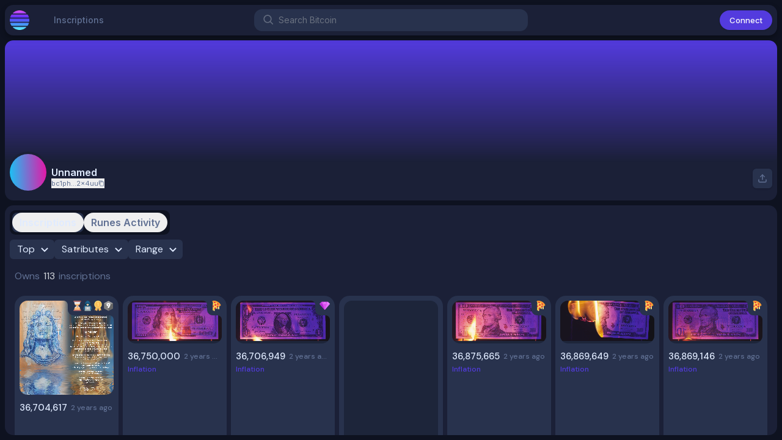

--- FILE ---
content_type: text/html; charset=utf-8
request_url: https://www.ord.io/bc1phyxskp07pk0nvp4lr9r93sz0z5agdk0dxx3mp9gwze75r447nkwsk2x4uu
body_size: 8566
content:
<!DOCTYPE html><html lang="en" class="w-full" data-theme="dark"><head><meta charSet="UTF-8"/><meta charSet="utf-8"/><meta name="viewport" content="width=device-width, initial-scale=1, minimum-scale=1, maximum-scale=1, viewport-fit=cover"/><link rel="stylesheet" href="/_next/static/css/f13aa175b340165a.css" data-precedence="next"/><link rel="stylesheet" href="/_next/static/css/29ee84d0f65f572c.css" data-precedence="next"/><link rel="preload" as="script" fetchPriority="low" href="/_next/static/chunks/webpack-7b861d27066e183d.js"/><script src="/_next/static/chunks/8fc4a2c4-aa0318aa45ba474b.js" async=""></script><script src="/_next/static/chunks/2578-0c7884a23e31249b.js" async=""></script><script src="/_next/static/chunks/main-app-9e5070647a6d365d.js" async=""></script><script src="/_next/static/chunks/ee226fe0-5c913e58184337b9.js" async=""></script><script src="/_next/static/chunks/3b29382d-95038de96911b025.js" async=""></script><script src="/_next/static/chunks/8076d60e-5a0b2f8ba2e65e65.js" async=""></script><script src="/_next/static/chunks/d409a184-8dd00254c00e4aa6.js" async=""></script><script src="/_next/static/chunks/ad21b8b7-10e6fd67200bca34.js" async=""></script><script src="/_next/static/chunks/5789-f09f2dae8d0e8c8e.js" async=""></script><script src="/_next/static/chunks/4720-097fa8438c6cb1e3.js" async=""></script><script src="/_next/static/chunks/8009-c67f4aad2ff58b01.js" async=""></script><script src="/_next/static/chunks/7934-b9fb854f0b42b27b.js" async=""></script><script src="/_next/static/chunks/9845-0047f97f36718bce.js" async=""></script><script src="/_next/static/chunks/8110-9799c5c5cd6b078c.js" async=""></script><script src="/_next/static/chunks/2453-ba107a480cde0be6.js" async=""></script><script src="/_next/static/chunks/9918-33b8976b986b007b.js" async=""></script><script src="/_next/static/chunks/3077-cc638aba69b65e15.js" async=""></script><script src="/_next/static/chunks/7229-eb7bce00a002c2b7.js" async=""></script><script src="/_next/static/chunks/1981-baa64b5273472f7b.js" async=""></script><script src="/_next/static/chunks/7939-23f464c519682e33.js" async=""></script><script src="/_next/static/chunks/2906-c52bda325aa65f97.js" async=""></script><script src="/_next/static/chunks/3551-1c53be7381159d77.js" async=""></script><script src="/_next/static/chunks/95-5807b25c3a6df6b8.js" async=""></script><script src="/_next/static/chunks/3987-e978ccc38ff4fa3a.js" async=""></script><script src="/_next/static/chunks/3328-c6001a9b474089ad.js" async=""></script><script src="/_next/static/chunks/7056-7dea4af80bbaf688.js" async=""></script><script src="/_next/static/chunks/3134-deb8211548cc0143.js" async=""></script><script src="/_next/static/chunks/app/(main)/layout-a8b29bf483d7e3f2.js" async=""></script><script src="/_next/static/chunks/app/(main)/error-12acda9101b8cf3b.js" async=""></script><script src="/_next/static/chunks/5763-af3078c90255880c.js" async=""></script><script src="/_next/static/chunks/4464-358733b0bfef837d.js" async=""></script><script src="/_next/static/chunks/app/layout-ac39a96dae8db6d1.js" async=""></script><script src="/_next/static/chunks/app/global-error-0987bd2052a226ec.js" async=""></script><script src="/_next/static/chunks/2b10a504-054bd0c5672b72ef.js" async=""></script><script src="/_next/static/chunks/39c3adb9-cd0e8564b1ce1bc4.js" async=""></script><script src="/_next/static/chunks/0494e5a6-1c4a9361a1d6dd0e.js" async=""></script><script src="/_next/static/chunks/15260a3e-43e572496168810b.js" async=""></script><script src="/_next/static/chunks/e4606a09-b9b53a8700461891.js" async=""></script><script src="/_next/static/chunks/921c2786-c43e6e7022e67923.js" async=""></script><script src="/_next/static/chunks/60d93dc6-7798a012e18221d3.js" async=""></script><script src="/_next/static/chunks/c3bfa6ab-491d84e30c3adc44.js" async=""></script><script src="/_next/static/chunks/ad16810e-599589043d7ba2f4.js" async=""></script><script src="/_next/static/chunks/2222-d78e451995dfc48c.js" async=""></script><script src="/_next/static/chunks/1193-e3b0e19984d8edfc.js" async=""></script><script src="/_next/static/chunks/8624-6d5c449b7e02bcb8.js" async=""></script><script src="/_next/static/chunks/1105-c3ed966cd14bb816.js" async=""></script><script src="/_next/static/chunks/6094-81fea063d89fb7cb.js" async=""></script><script src="/_next/static/chunks/9362-0e9f4489005dd92f.js" async=""></script><script src="/_next/static/chunks/5527-c2fa28c729daa939.js" async=""></script><script src="/_next/static/chunks/3140-957144d4fc270996.js" async=""></script><script src="/_next/static/chunks/9001-7e5c9a0b5a456710.js" async=""></script><script src="/_next/static/chunks/app/(main)/(clean-url)/%5Bkey%5D/page-a75605ce5b0e8c65.js" async=""></script><meta name="apple-mobile-web-app-capable" content="yes"/><meta name="apple-mobile-web-app-status-bar-style" content="default"/><meta name="apple-mobile-web-app-title" content="Ord.io"/><meta name="format-detection" content="telephone=no"/><meta name="mobile-web-app-capable" content="yes"/><meta name="msapplication-config" content="/icons/browserconfig.xml"/><meta name="msapplication-TileColor" content="#2B5797"/><meta name="msapplication-tap-highlight" content="no"/><meta name="theme-color" content="#1b2037"/><link rel="apple-touch-startup-image" media="screen and (device-width: 430px) and (device-height: 932px) and (-webkit-device-pixel-ratio: 3) and (orientation: landscape)" href="splash_screens/iPhone_14_Pro_Max_landscape.png"/><link rel="apple-touch-startup-image" media="screen and (device-width: 393px) and (device-height: 852px) and (-webkit-device-pixel-ratio: 3) and (orientation: landscape)" href="splash_screens/iPhone_14_Pro_landscape.png"/><link rel="apple-touch-startup-image" media="screen and (device-width: 428px) and (device-height: 926px) and (-webkit-device-pixel-ratio: 3) and (orientation: landscape)" href="splash_screens/iPhone_14_Plus__iPhone_13_Pro_Max__iPhone_12_Pro_Max_landscape.png"/><link rel="apple-touch-startup-image" media="screen and (device-width: 390px) and (device-height: 844px) and (-webkit-device-pixel-ratio: 3) and (orientation: landscape)" href="splash_screens/iPhone_14__iPhone_13_Pro__iPhone_13__iPhone_12_Pro__iPhone_12_landscape.png"/><link rel="apple-touch-startup-image" media="screen and (device-width: 375px) and (device-height: 812px) and (-webkit-device-pixel-ratio: 3) and (orientation: landscape)" href="splash_screens/iPhone_13_mini__iPhone_12_mini__iPhone_11_Pro__iPhone_XS__iPhone_X_landscape.png"/><link rel="apple-touch-startup-image" media="screen and (device-width: 414px) and (device-height: 896px) and (-webkit-device-pixel-ratio: 3) and (orientation: landscape)" href="splash_screens/iPhone_11_Pro_Max__iPhone_XS_Max_landscape.png"/><link rel="apple-touch-startup-image" media="screen and (device-width: 414px) and (device-height: 896px) and (-webkit-device-pixel-ratio: 2) and (orientation: landscape)" href="splash_screens/iPhone_11__iPhone_XR_landscape.png"/><link rel="apple-touch-startup-image" media="screen and (device-width: 414px) and (device-height: 736px) and (-webkit-device-pixel-ratio: 3) and (orientation: landscape)" href="splash_screens/iPhone_8_Plus__iPhone_7_Plus__iPhone_6s_Plus__iPhone_6_Plus_landscape.png"/><link rel="apple-touch-startup-image" media="screen and (device-width: 375px) and (device-height: 667px) and (-webkit-device-pixel-ratio: 2) and (orientation: landscape)" href="splash_screens/iPhone_8__iPhone_7__iPhone_6s__iPhone_6__4.7__iPhone_SE_landscape.png"/><link rel="apple-touch-startup-image" media="screen and (device-width: 320px) and (device-height: 568px) and (-webkit-device-pixel-ratio: 2) and (orientation: landscape)" href="splash_screens/4__iPhone_SE__iPod_touch_5th_generation_and_later_landscape.png"/><link rel="apple-touch-startup-image" media="screen and (device-width: 1024px) and (device-height: 1366px) and (-webkit-device-pixel-ratio: 2) and (orientation: landscape)" href="splash_screens/12.9__iPad_Pro_landscape.png"/><link rel="apple-touch-startup-image" media="screen and (device-width: 834px) and (device-height: 1194px) and (-webkit-device-pixel-ratio: 2) and (orientation: landscape)" href="splash_screens/11__iPad_Pro__10.5__iPad_Pro_landscape.png"/><link rel="apple-touch-startup-image" media="screen and (device-width: 820px) and (device-height: 1180px) and (-webkit-device-pixel-ratio: 2) and (orientation: landscape)" href="splash_screens/10.9__iPad_Air_landscape.png"/><link rel="apple-touch-startup-image" media="screen and (device-width: 834px) and (device-height: 1112px) and (-webkit-device-pixel-ratio: 2) and (orientation: landscape)" href="splash_screens/10.5__iPad_Air_landscape.png"/><link rel="apple-touch-startup-image" media="screen and (device-width: 810px) and (device-height: 1080px) and (-webkit-device-pixel-ratio: 2) and (orientation: landscape)" href="splash_screens/10.2__iPad_landscape.png"/><link rel="apple-touch-startup-image" media="screen and (device-width: 768px) and (device-height: 1024px) and (-webkit-device-pixel-ratio: 2) and (orientation: landscape)" href="splash_screens/9.7__iPad_Pro__7.9__iPad_mini__9.7__iPad_Air__9.7__iPad_landscape.png"/><link rel="apple-touch-startup-image" media="screen and (device-width: 744px) and (device-height: 1133px) and (-webkit-device-pixel-ratio: 2) and (orientation: landscape)" href="splash_screens/8.3__iPad_Mini_landscape.png"/><link rel="apple-touch-startup-image" media="screen and (device-width: 430px) and (device-height: 932px) and (-webkit-device-pixel-ratio: 3) and (orientation: portrait)" href="splash_screens/iPhone_14_Pro_Max_portrait.png"/><link rel="apple-touch-startup-image" media="screen and (device-width: 393px) and (device-height: 852px) and (-webkit-device-pixel-ratio: 3) and (orientation: portrait)" href="splash_screens/iPhone_14_Pro_portrait.png"/><link rel="apple-touch-startup-image" media="screen and (device-width: 428px) and (device-height: 926px) and (-webkit-device-pixel-ratio: 3) and (orientation: portrait)" href="splash_screens/iPhone_14_Plus__iPhone_13_Pro_Max__iPhone_12_Pro_Max_portrait.png"/><link rel="apple-touch-startup-image" media="screen and (device-width: 390px) and (device-height: 844px) and (-webkit-device-pixel-ratio: 3) and (orientation: portrait)" href="splash_screens/iPhone_14__iPhone_13_Pro__iPhone_13__iPhone_12_Pro__iPhone_12_portrait.png"/><link rel="apple-touch-startup-image" media="screen and (device-width: 375px) and (device-height: 812px) and (-webkit-device-pixel-ratio: 3) and (orientation: portrait)" href="splash_screens/iPhone_13_mini__iPhone_12_mini__iPhone_11_Pro__iPhone_XS__iPhone_X_portrait.png"/><link rel="apple-touch-startup-image" media="screen and (device-width: 414px) and (device-height: 896px) and (-webkit-device-pixel-ratio: 3) and (orientation: portrait)" href="splash_screens/iPhone_11_Pro_Max__iPhone_XS_Max_portrait.png"/><link rel="apple-touch-startup-image" media="screen and (device-width: 414px) and (device-height: 896px) and (-webkit-device-pixel-ratio: 2) and (orientation: portrait)" href="splash_screens/iPhone_11__iPhone_XR_portrait.png"/><link rel="apple-touch-startup-image" media="screen and (device-width: 414px) and (device-height: 736px) and (-webkit-device-pixel-ratio: 3) and (orientation: portrait)" href="splash_screens/iPhone_8_Plus__iPhone_7_Plus__iPhone_6s_Plus__iPhone_6_Plus_portrait.png"/><link rel="apple-touch-startup-image" media="screen and (device-width: 375px) and (device-height: 667px) and (-webkit-device-pixel-ratio: 2) and (orientation: portrait)" href="splash_screens/iPhone_8__iPhone_7__iPhone_6s__iPhone_6__4.7__iPhone_SE_portrait.png"/><link rel="apple-touch-startup-image" media="screen and (device-width: 320px) and (device-height: 568px) and (-webkit-device-pixel-ratio: 2) and (orientation: portrait)" href="splash_screens/4__iPhone_SE__iPod_touch_5th_generation_and_later_portrait.png"/><link rel="apple-touch-startup-image" media="screen and (device-width: 1024px) and (device-height: 1366px) and (-webkit-device-pixel-ratio: 2) and (orientation: portrait)" href="splash_screens/12.9__iPad_Pro_portrait.png"/><link rel="apple-touch-startup-image" media="screen and (device-width: 834px) and (device-height: 1194px) and (-webkit-device-pixel-ratio: 2) and (orientation: portrait)" href="splash_screens/11__iPad_Pro__10.5__iPad_Pro_portrait.png"/><link rel="apple-touch-startup-image" media="screen and (device-width: 820px) and (device-height: 1180px) and (-webkit-device-pixel-ratio: 2) and (orientation: portrait)" href="splash_screens/10.9__iPad_Air_portrait.png"/><link rel="apple-touch-startup-image" media="screen and (device-width: 834px) and (device-height: 1112px) and (-webkit-device-pixel-ratio: 2) and (orientation: portrait)" href="splash_screens/10.5__iPad_Air_portrait.png"/><link rel="apple-touch-startup-image" media="screen and (device-width: 810px) and (device-height: 1080px) and (-webkit-device-pixel-ratio: 2) and (orientation: portrait)" href="splash_screens/10.2__iPad_portrait.png"/><link rel="apple-touch-startup-image" media="screen and (device-width: 768px) and (device-height: 1024px) and (-webkit-device-pixel-ratio: 2) and (orientation: portrait)" href="splash_screens/9.7__iPad_Pro__7.9__iPad_mini__9.7__iPad_Air__9.7__iPad_portrait.png"/><link rel="apple-touch-startup-image" media="screen and (device-width: 744px) and (device-height: 1133px) and (-webkit-device-pixel-ratio: 2) and (orientation: portrait)" href="splash_screens/8.3__iPad_Mini_portrait.png"/><meta name="theme-color" content="#1b2037"/><meta name="color-scheme" content="dark"/><title>bc1ph...2x4uu | Ord.io</title><meta name="description" content="Search, browse, and vote on ordinal inscriptions like never before."/><meta name="application-name" content="Ord.io"/><link rel="manifest" href="/manifest.json" crossorigin="use-credentials"/><meta name="format-detection" content="telephone=no"/><meta name="apple-mobile-web-app-capable" content="yes"/><meta name="apple-mobile-web-app-title" content="Ord.io | Ordinals Explorer"/><meta name="apple-mobile-web-app-status-bar-style" content="default"/><meta property="og:title" content="bc1ph...2x4uu | Ord.io"/><meta property="og:description" content="Search, browse, and vote on ordinal inscriptions like never before."/><meta property="og:image" content="https://ordin.s3.amazonaws.com/assets/og_meta_image.png%60"/><meta name="twitter:card" content="summary_large_image"/><meta name="twitter:creator" content="@ord_io"/><meta name="twitter:title" content="bc1ph...2x4uu | Ord.io"/><meta name="twitter:description" content="Search, browse, and vote on ordinal inscriptions like never before."/><meta name="twitter:image" content="https://ordin.s3.amazonaws.com/assets/og_meta_image.png%60"/><link rel="apple-touch-icon" href="/icons/apple-touch-icon.png"/><link rel="shortcut icon" href="/favicon.ico"/><meta name="next-size-adjust"/><script src="/_next/static/chunks/polyfills-78c92fac7aa8fdd8.js" noModule=""></script></head><body class="__variable_8b3a0b __variable_ef116d __variable_30d25d bg-background font-sans" style="width:calc(100vw - (100vw - 100%))"><!--$--><div class="max-w-screen flex min-h-screen flex-col overflow-hidden bg-background p-v-sm standalone:pb-[73px]"><div class="h-[50px]"></div><div class="fixed inset-x-v-sm top-v-sm z-header"><header class="relative z-header flex h-[50px] w-full items-center justify-between rounded-base bg-muted px-v-sm" style="box-shadow:0px 4px 8px rgba(0, 0, 0, 0.3)"><div class="flex h-full items-center md:w-[240px]"><a class="center relative" href="/"><div class="relative shrink-0"><img alt="Ord.io Logo" loading="lazy" width="320" height="320" decoding="async" data-nimg="1" class="h-[32px] w-[32px] object-contain" style="color:transparent" srcSet="/_next/image?url=%2Fassets%2Flogo.png&amp;w=384&amp;q=75 1x, /_next/image?url=%2Fassets%2Flogo.png&amp;w=640&amp;q=75 2x" src="/_next/image?url=%2Fassets%2Flogo.png&amp;w=640&amp;q=75"/></div></a><div class="ml-4 flex h-full md:ml-6"><!--$--><a class="group relative inline-flex items-center px-2.5 text-sm font-medium transition-all lg:px-4 border-transparent text-muted-foreground hover:border-gray-300" href="/">Inscriptions<div class="absolute inset-x-0 bottom-0 h-[2px] bg-transparent group-hover:bg-muted-foreground"></div></a><!--/$--></div></div><div class="flex flex-1 items-center justify-center p-2"><div class="hidden w-full max-w-lg md:block lg:max-w-md 2xl:max-w-2xl"><label for="search" class="sr-only">Search</label><!--$--><div class="relative z-10 "><div class="pointer-events-none absolute inset-y-0 left-0 flex items-center pl-3"><svg stroke="currentColor" fill="none" stroke-width="0" viewBox="0 0 24 24" class="h-5 w-5 text-gray-400/50" aria-hidden="true" height="1em" width="1em" xmlns="http://www.w3.org/2000/svg"><path fill-rule="evenodd" clip-rule="evenodd" d="M18.319 14.4326C20.7628 11.2941 20.542 6.75347 17.6569 3.86829C14.5327 0.744098 9.46734 0.744098 6.34315 3.86829C3.21895 6.99249 3.21895 12.0578 6.34315 15.182C9.22833 18.0672 13.769 18.2879 16.9075 15.8442C16.921 15.8595 16.9351 15.8745 16.9497 15.8891L21.1924 20.1317C21.5829 20.5223 22.2161 20.5223 22.6066 20.1317C22.9971 19.7412 22.9971 19.1081 22.6066 18.7175L18.364 14.4749C18.3493 14.4603 18.3343 14.4462 18.319 14.4326ZM16.2426 5.28251C18.5858 7.62565 18.5858 11.4246 16.2426 13.7678C13.8995 16.1109 10.1005 16.1109 7.75736 13.7678C5.41421 11.4246 5.41421 7.62565 7.75736 5.28251C10.1005 2.93936 13.8995 2.93936 16.2426 5.28251Z" fill="currentColor"></path></svg></div><input id="search" class="block w-full rounded-[13px] border-0 bg-muted-1 py-1.5 pl-10 pr-3 text-[16px] text-gray-200 caret-accent ring-0 ring-inset ring-gray-600 focus:ring-1 focus:ring-inset focus:ring-gray-600 hover:ring-1 sm:text-sm sm:leading-6" placeholder="Search Bitcoin" type="text" color="#6366f1" autoComplete="off" name="search" value=""/></div><!--/$--></div></div><!--$--><div class="flex w-[133px] items-center justify-end gap-x-3 md:w-[240px]"><div class="center md:hidden"><div class="fixed inset-x-0 top-0 z-header flex h-full overflow-hidden transition-all lg:hidden max-h-0"><div class="relative z-header+ m-2 flex-1 rounded-lg"><div class="relative z-header+ flex items-center bg-muted pt-2.5"><div class="relative ml-2.5 mr-2.5"><img alt="Ord.io Logo" loading="lazy" width="25" height="25" decoding="async" data-nimg="1" class="object-contain" style="color:transparent" srcSet="/_next/image?url=%2Fassets%2Flogo.png&amp;w=32&amp;q=75 1x, /_next/image?url=%2Fassets%2Flogo.png&amp;w=64&amp;q=75 2x" src="/_next/image?url=%2Fassets%2Flogo.png&amp;w=64&amp;q=75"/></div><span class="inline-flex font-title text-[18px] font-medium text-foreground">Ord<span class="pl-[2px] pr-[1px]">.</span>io</span></div><div class="-mx-2 flex flex-1 items-center justify-center bg-muted py-2"><div class="mx-2 w-full"><label for="search" class="sr-only">Search</label><!--$--><div class="relative z-10 "><div class="pointer-events-none absolute inset-y-0 left-0 flex items-center pl-3"><svg stroke="currentColor" fill="none" stroke-width="0" viewBox="0 0 24 24" class="h-5 w-5 text-gray-400/50" aria-hidden="true" height="1em" width="1em" xmlns="http://www.w3.org/2000/svg"><path fill-rule="evenodd" clip-rule="evenodd" d="M18.319 14.4326C20.7628 11.2941 20.542 6.75347 17.6569 3.86829C14.5327 0.744098 9.46734 0.744098 6.34315 3.86829C3.21895 6.99249 3.21895 12.0578 6.34315 15.182C9.22833 18.0672 13.769 18.2879 16.9075 15.8442C16.921 15.8595 16.9351 15.8745 16.9497 15.8891L21.1924 20.1317C21.5829 20.5223 22.2161 20.5223 22.6066 20.1317C22.9971 19.7412 22.9971 19.1081 22.6066 18.7175L18.364 14.4749C18.3493 14.4603 18.3343 14.4462 18.319 14.4326ZM16.2426 5.28251C18.5858 7.62565 18.5858 11.4246 16.2426 13.7678C13.8995 16.1109 10.1005 16.1109 7.75736 13.7678C5.41421 11.4246 5.41421 7.62565 7.75736 5.28251C10.1005 2.93936 13.8995 2.93936 16.2426 5.28251Z" fill="currentColor"></path></svg></div><input id="search" class="block w-full rounded-[13px] border-0 bg-muted-1 py-1.5 pl-10 pr-3 text-[16px] text-gray-200 caret-accent ring-0 ring-inset ring-gray-600 focus:ring-1 focus:ring-inset focus:ring-gray-600 hover:ring-1 sm:text-sm sm:leading-6" placeholder="Search Bitcoin" type="text" color="#6366f1" autoComplete="off" name="search" value=""/></div><!--/$--></div></div></div></div><button aria-label="Open navigation menu" class="center z-header+ h-[40px] w-[26px] appearance-none rounded-lg bg-transparent text-muted-foreground focus:ring-0 focus:ring-accent lg:hidden"><svg stroke="currentColor" fill="currentColor" stroke-width="0" viewBox="0 0 24 24" class="size-[26px]" height="1em" width="1em" xmlns="http://www.w3.org/2000/svg"><path d="M10 18a7.952 7.952 0 0 0 4.897-1.688l4.396 4.396 1.414-1.414-4.396-4.396A7.952 7.952 0 0 0 18 10c0-4.411-3.589-8-8-8s-8 3.589-8 8 3.589 8 8 8zm0-14c3.309 0 6 2.691 6 6s-2.691 6-6 6-6-2.691-6-6 2.691-6 6-6z"></path></svg></button><!--$--><!--/$--></div><div class="center"><div class="center gap-2"><button class="inline-flex items-center justify-center font-medium transition-colors focus-visible:outline-none focus-visible:ring-1 focus-visible:ring-ring disabled:pointer-events-none disabled:opacity-50 bg-primary text-primary-foreground shadow hover:bg-primary/90 text-xs center relative h-[32px] gap-x-2 rounded-full px-4"><span class="whitespace-nowrap text-[13px] leading-none">Connect</span></button></div></div></div><!--/$--></header></div><div class="mt-v-sm flex h-full w-full flex-1 flex-col"><!--$--><!--$--><div class="flex h-full w-full flex-1 flex-col space-y-v-sm "><div class="z-20 w-full overflow-hidden rounded-base bg-muted"><div class="relative min-h-[75px] w-full overflow-hidden rounded-xl bg-gradient-to-b from-primary pb-[calc(clamp(75px,21%,200px))]"></div><div class="space-y-v-sm p-v-sm pt-0 @md/main:p-v-sm @md/main:pt-0"><div class="flex flex-wrap justify-between gap-v-sm pt-1.5 @md/main:pt-2.5"><div class="flex"><div class="mr-v-sm mt-[-20px] @md/main:mr-3 @md/main:mt-[-30px] @lg/main:mt-[-40px]"><div class="relative aspect-square h-[60px] w-[60px] overflow-hidden rounded-full bg-background ring-[4px] ring-muted @md/main:h-[70px] @md/main:w-[70px] @md/main:ring-[5px] @lg/main:h-[80px] @lg/main:w-[80px] @lg/main:ring-[6px]"><div class="h-full w-full"><img alt="Address Image" loading="lazy" decoding="async" data-nimg="fill" class="pixelart object-cover" style="position:absolute;height:100%;width:100%;left:0;top:0;right:0;bottom:0;object-fit:cover;color:transparent" src="/api/og/address?a=bc1phyxskp07pk0nvp4lr9r93sz0z5agdk0dxx3mp9gwze75r447nkwsk2x4uu"/></div></div></div><div class=""><h2 class="font-cal @lg/main:text-lx text-base font-semibold leading-5 text-foreground @md/main:text-lg @md/main:leading-6">Unnamed</h2><button class="flex items-center gap-1 hover:underline"><span class="line-clamp-1 text-[11px] text-muted-foreground @md/main:text-xs">bc1ph...2x4uu</span><svg stroke="currentColor" fill="currentColor" stroke-width="0" viewBox="0 0 24 24" class="size-2.5 text-muted-foreground @md/main:size-3 hover:text-primary" height="1em" width="1em" xmlns="http://www.w3.org/2000/svg"><path fill="none" d="M0 0h24v24H0z"></path><path d="M16 1H4c-1.1 0-2 .9-2 2v14h2V3h12V1zm3 4H8c-1.1 0-2 .9-2 2v14c0 1.1.9 2 2 2h11c1.1 0 2-.9 2-2V7c0-1.1-.9-2-2-2zm0 16H8V7h11v14z"></path></svg></button></div></div><div class="flex items-center"><div class="flex items-center gap-3"><div class="flex items-center gap-1"><button class="inline-flex items-center justify-center font-medium transition-colors focus-visible:outline-none focus-visible:ring-1 focus-visible:ring-ring disabled:pointer-events-none disabled:opacity-50 bg-muted-1 shadow h-8 rounded-md text-xs gap-x-1.5 px-2 text-muted-foreground hover:bg-muted-1-hover" type="button" id="radix-:R2pj7rrrfimja:" aria-haspopup="menu" aria-expanded="false" data-state="closed"><svg stroke="currentColor" fill="none" stroke-width="2" viewBox="0 0 24 24" stroke-linecap="round" stroke-linejoin="round" class="h-4 w-4" height="1em" width="1em" xmlns="http://www.w3.org/2000/svg"><path d="M21 15v4a2 2 0 0 1-2 2H5a2 2 0 0 1-2-2v-4"></path><polyline points="17 8 12 3 7 8"></polyline><line x1="12" y1="3" x2="12" y2="15"></line></svg></button></div></div></div></div><div class="max-w-lg md:w-3/4 lg:max-w-3xl"><div class="flex flex-wrap gap-v-sm"></div></div></div></div><div class="flex w-full flex-1"><div class="flex w-full flex-1 shrink flex-col overflow-hidden"><div class="relative flex h-full flex-1 flex-col space-y-v-sm overflow-hidden rounded-base bg-muted py-v-sm pb-0 @container/tabs @md/tabs:space-y-v-sm @md/tabs:p-v-sm @md/tabs:pb-0"><div class="flex overflow-auto px-v-sm scrollbar-none"><div class="relative flex max-w-full shrink-0 flex-row items-center justify-start overflow-auto rounded-[0.6rem] bg-background p-1 scrollbar-none [perspective:1000px] sm:overflow-visible"><div class="absolute z-0 rounded-base-sm bg-muted-1 transition-[left,top,width,height] duration-300 ease-in-out"></div><button id="tab-inscriptions" class="relative rounded-full px-3 py-1 active-tab" style="transform-style:preserve-3d"><span class="relative block whitespace-nowrap font-semibold text-foreground">Inscriptions</span></button><button id="tab-runes-activity" class="relative rounded-full px-3 py-1" style="transform-style:preserve-3d"><span class="relative block whitespace-nowrap font-semibold text-muted-foreground">Runes Activity</span></button></div></div><div class="relative flex-1"><div class="scrollbar-theme absolute inset-0 overflow-y-auto overflow-x-hidden transition-all mb-0 px-v-sm"><div class="relative"><div class="max-md:mb-v-sm  max-md:pt-v-sm max-md:text-sm relative w-full overflow-x-auto"><div class="flex w-full items-center gap-v-sm overflow-x-scroll whitespace-nowrap scrollbar-none"><div class="w-0 bg-muted"></div><div class="z-70"><button class="flex flex-row items-center justify-center gap-x-0.5 rounded-md bg-muted-1 py-1 pl-3 pr-1 font-title text-base font-light focus:ring-0 focus-visible:outline-none hover:cursor-pointer hover:bg-opacity-30" type="button" id="radix-:R2jl7rrrfimja:" aria-haspopup="menu" aria-expanded="false" data-state="closed">Top<svg stroke="currentColor" fill="currentColor" stroke-width="0" viewBox="0 0 24 24" class="rotate-0 ml-1 h-6 w-6 transition-all" height="1em" width="1em" xmlns="http://www.w3.org/2000/svg"><path d="M16.293 9.293 12 13.586 7.707 9.293l-1.414 1.414L12 16.414l5.707-5.707z"></path></svg></button></div><div class="z-50"><button class="flex flex-row items-center justify-center gap-x-0.5 rounded-md bg-muted-1 py-1 pl-3 pr-1 font-title text-base font-light focus:ring-0 focus-visible:outline-none hover:cursor-pointer hover:bg-opacity-30" type="button" id="radix-:R4jl7rrrfimja:" aria-haspopup="menu" aria-expanded="false" data-state="closed">Satributes<svg stroke="currentColor" fill="currentColor" stroke-width="0" viewBox="0 0 24 24" class="rotate-0 ml-1 h-6 w-6 transition-all" height="1em" width="1em" xmlns="http://www.w3.org/2000/svg"><path d="M16.293 9.293 12 13.586 7.707 9.293l-1.414 1.414L12 16.414l5.707-5.707z"></path></svg></button></div><div class="z-40"><button class="flex flex-row items-center justify-center gap-x-0.5 rounded-md bg-muted-1 py-1 pl-3 pr-1 font-title text-base font-light focus:ring-0 focus-visible:outline-none hover:cursor-pointer hover:bg-opacity-30" type="button" id="radix-:R5jl7rrrfimja:" aria-haspopup="menu" aria-expanded="false" data-state="closed">Range<svg stroke="currentColor" fill="currentColor" stroke-width="0" viewBox="0 0 24 24" class="rotate-0 ml-1 h-6 w-6 transition-all" height="1em" width="1em" xmlns="http://www.w3.org/2000/svg"><path d="M16.293 9.293 12 13.586 7.707 9.293l-1.414 1.414L12 16.414l5.707-5.707z"></path></svg></button></div><div class="w-0 bg-muted"></div></div></div><div class="mt-4 flex items-center px-v-sm font-title text-muted-foreground"><h3 class="">Fetching inscriptions...</h3><div class="ml-3 mt-0 sm:ml-4"><div class="-m-1 flex flex-wrap items-center gap-x-3 gap-y-2"></div></div></div><div class="mx-auto mb-10 px-v-sm pt-3 lg:pt-5"><div class="center pt-8 lg:pt-16"><svg stroke="currentColor" fill="currentColor" stroke-width="0" viewBox="0 0 1024 1024" class="animate-spin-fast h-16 w-16 text-accent"><path d="M988 548c-19.9 0-36-16.1-36-36 0-59.4-11.6-117-34.6-171.3a440.45 440.45 0 0 0-94.3-139.9 437.71 437.71 0 0 0-139.9-94.3C629 83.6 571.4 72 512 72c-19.9 0-36-16.1-36-36s16.1-36 36-36c69.1 0 136.2 13.5 199.3 40.3C772.3 66 827 103 874 150c47 47 83.9 101.8 109.7 162.7 26.7 63.1 40.2 130.2 40.2 199.3.1 19.9-16 36-35.9 36z"></path></svg></div></div></div></div></div></div></div></div></div><!--/$--><!--/$--></div></div><!--/$--><div style="position:fixed;z-index:9999;top:16px;left:16px;right:16px;bottom:16px;pointer-events:none"></div><!--$--><!--/$--><script src="/_next/static/chunks/webpack-7b861d27066e183d.js" async=""></script><script>(self.__next_f=self.__next_f||[]).push([0]);self.__next_f.push([2,null])</script><script>self.__next_f.push([1,"1:HL[\"/_next/static/media/13971731025ec697-s.p.woff2\",\"font\",{\"crossOrigin\":\"\",\"type\":\"font/woff2\"}]\n2:HL[\"/_next/static/media/2289270d47a68ca0-s.p.otf\",\"font\",{\"crossOrigin\":\"\",\"type\":\"font/otf\"}]\n3:HL[\"/_next/static/media/e4af272ccee01ff0-s.p.woff2\",\"font\",{\"crossOrigin\":\"\",\"type\":\"font/woff2\"}]\n4:HL[\"/_next/static/css/f13aa175b340165a.css\",\"style\"]\n5:HL[\"/_next/static/css/29ee84d0f65f572c.css\",\"style\"]\n"])</script><script>self.__next_f.push([1,"6:I[69335,[],\"\"]\n9:I[55513,[],\"\"]\nb:I[8614,[],\"\"]\nc:I[29588,[\"2050\",\"static/chunks/ee226fe0-5c913e58184337b9.js\",\"6002\",\"static/chunks/3b29382d-95038de96911b025.js\",\"9042\",\"static/chunks/8076d60e-5a0b2f8ba2e65e65.js\",\"536\",\"static/chunks/d409a184-8dd00254c00e4aa6.js\",\"3637\",\"static/chunks/ad21b8b7-10e6fd67200bca34.js\",\"5789\",\"static/chunks/5789-f09f2dae8d0e8c8e.js\",\"4720\",\"static/chunks/4720-097fa8438c6cb1e3.js\",\"8009\",\"static/chunks/8009-c67f4aad2ff58b01.js\",\"7934\",\"static/chunks/7934-b9fb854f0b42b27b.js\",\"9845\",\"static/chunks/9845-0047f97f36718bce.js\",\"8110\",\"static/chunks/8110-9799c5c5cd6b078c.js\",\"2453\",\"static/chunks/2453-ba107a480cde0be6.js\",\"9918\",\"static/chunks/9918-33b8976b986b007b.js\",\"3077\",\"static/chunks/3077-cc638aba69b65e15.js\",\"7229\",\"static/chunks/7229-eb7bce00a002c2b7.js\",\"1981\",\"static/chunks/1981-baa64b5273472f7b.js\",\"7939\",\"static/chunks/7939-23f464c519682e33.js\",\"2906\",\"static/chunks/2906-c52bda325aa65f97.js\",\"3551\",\"static/chunks/3551-1c53be7381159d77.js\",\"95\",\"static/chunks/95-5807b25c3a6df6b8.js\",\"3987\",\"static/chunks/3987-e978ccc38ff4fa3a.js\",\"3328\",\"static/chunks/3328-c6001a9b474089ad.js\",\"7056\",\"static/chunks/7056-7dea4af80bbaf688.js\",\"3134\",\"static/chunks/3134-deb8211548cc0143.js\",\"4095\",\"static/chunks/app/(main)/layout-a8b29bf483d7e3f2.js\"],\"default\"]\nd:I[56976,[\"5789\",\"static/chunks/5789-f09f2dae8d0e8c8e.js\",\"4720\",\"static/chunks/4720-097fa8438c6cb1e3.js\",\"4279\",\"static/chunks/app/(main)/error-12acda9101b8cf3b.js\"],\"default\"]\ne:I[71548,[\"2050\",\"static/chunks/ee226fe0-5c913e58184337b9.js\",\"5789\",\"static/chunks/5789-f09f2dae8d0e8c8e.js\",\"4720\",\"static/chunks/4720-097fa8438c6cb1e3.js\",\"8009\",\"static/chunks/8009-c67f4aad2ff58b01.js\",\"7934\",\"static/chunks/7934-b9fb854f0b42b27b.js\",\"9845\",\"static/chunks/9845-0047f97f36718bce.js\",\"8110\",\"static/chunks/8110-9799c5c5cd6b078c.js\",\"2453\",\"static/chunks/2453-ba107a480cde0be6.js\",\"5763\",\"static/chunks/5763-af3078c90255880c.js\",\"3077\",\"static/chunks/3077-cc638aba69b65e15.js\",\"4464\",\"static/chunks/4464-358733b0bfef837d.js\",\"3328\",\"static/chunks/332"])</script><script>self.__next_f.push([1,"8-c6001a9b474089ad.js\",\"3185\",\"static/chunks/app/layout-ac39a96dae8db6d1.js\"],\"ScrollToTop\"]\nf:I[34641,[\"2050\",\"static/chunks/ee226fe0-5c913e58184337b9.js\",\"5789\",\"static/chunks/5789-f09f2dae8d0e8c8e.js\",\"4720\",\"static/chunks/4720-097fa8438c6cb1e3.js\",\"8009\",\"static/chunks/8009-c67f4aad2ff58b01.js\",\"7934\",\"static/chunks/7934-b9fb854f0b42b27b.js\",\"9845\",\"static/chunks/9845-0047f97f36718bce.js\",\"8110\",\"static/chunks/8110-9799c5c5cd6b078c.js\",\"2453\",\"static/chunks/2453-ba107a480cde0be6.js\",\"5763\",\"static/chunks/5763-af3078c90255880c.js\",\"3077\",\"static/chunks/3077-cc638aba69b65e15.js\",\"4464\",\"static/chunks/4464-358733b0bfef837d.js\",\"3328\",\"static/chunks/3328-c6001a9b474089ad.js\",\"3185\",\"static/chunks/app/layout-ac39a96dae8db6d1.js\"],\"Providers\"]\n14:I[60948,[\"2050\",\"static/chunks/ee226fe0-5c913e58184337b9.js\",\"5789\",\"static/chunks/5789-f09f2dae8d0e8c8e.js\",\"4720\",\"static/chunks/4720-097fa8438c6cb1e3.js\",\"8009\",\"static/chunks/8009-c67f4aad2ff58b01.js\",\"7934\",\"static/chunks/7934-b9fb854f0b42b27b.js\",\"9845\",\"static/chunks/9845-0047f97f36718bce.js\",\"8110\",\"static/chunks/8110-9799c5c5cd6b078c.js\",\"2453\",\"static/chunks/2453-ba107a480cde0be6.js\",\"5763\",\"static/chunks/5763-af3078c90255880c.js\",\"3077\",\"static/chunks/3077-cc638aba69b65e15.js\",\"4464\",\"static/chunks/4464-358733b0bfef837d.js\",\"3328\",\"static/chunks/3328-c6001a9b474089ad.js\",\"3185\",\"static/chunks/app/layout-ac39a96dae8db6d1.js\"],\"SpeedInsights\"]\n16:I[1746,[\"5789\",\"static/chunks/5789-f09f2dae8d0e8c8e.js\",\"4720\",\"static/chunks/4720-097fa8438c6cb1e3.js\",\"6470\",\"static/chunks/app/global-error-0987bd2052a226ec.js\"],\"default\"]\na:[\"key\",\"bc1phyxskp07pk0nvp4lr9r93sz0z5agdk0dxx3mp9gwze75r447nkwsk2x4uu\",\"d\"]\n10:{\"fontFamily\":\"system-ui,\\\"Segoe UI\\\",Roboto,Helvetica,Arial,sans-serif,\\\"Apple Color Emoji\\\",\\\"Segoe UI Emoji\\\"\",\"height\":\"100vh\",\"textAlign\":\"center\",\"display\":\"flex\",\"flexDirection\":\"column\",\"alignItems\":\"center\",\"justifyContent\":\"center\"}\n11:{\"display\":\"inline-block\",\"margin\":\"0 20px 0 0\",\"padding\":\"0 23px 0 0\",\"fontSize\":24,\"fontWeight\":500,\"verticalAlign\":\"top\",\""])</script><script>self.__next_f.push([1,"lineHeight\":\"49px\"}\n12:{\"display\":\"inline-block\"}\n13:{\"fontSize\":14,\"fontWeight\":400,\"lineHeight\":\"49px\",\"margin\":0}\n17:[]\n"])</script><script>self.__next_f.push([1,"0:[[[\"$\",\"link\",\"0\",{\"rel\":\"stylesheet\",\"href\":\"/_next/static/css/f13aa175b340165a.css\",\"precedence\":\"next\",\"crossOrigin\":\"$undefined\"}],[\"$\",\"link\",\"1\",{\"rel\":\"stylesheet\",\"href\":\"/_next/static/css/29ee84d0f65f572c.css\",\"precedence\":\"next\",\"crossOrigin\":\"$undefined\"}]],[\"$\",\"$L6\",null,{\"buildId\":\"AgsMw6LHiV4tHFRkbWxoA\",\"assetPrefix\":\"\",\"initialCanonicalUrl\":\"/bc1phyxskp07pk0nvp4lr9r93sz0z5agdk0dxx3mp9gwze75r447nkwsk2x4uu\",\"initialTree\":[\"\",{\"children\":[\"(main)\",{\"children\":[\"(clean-url)\",{\"children\":[[\"key\",\"bc1phyxskp07pk0nvp4lr9r93sz0z5agdk0dxx3mp9gwze75r447nkwsk2x4uu\",\"d\"],{\"children\":[\"__PAGE__\",{}]}]}]}]},\"$undefined\",\"$undefined\",true],\"initialSeedData\":[\"\",{\"children\":[\"(main)\",{\"children\":[\"(clean-url)\",{\"children\":[[\"key\",\"bc1phyxskp07pk0nvp4lr9r93sz0z5agdk0dxx3mp9gwze75r447nkwsk2x4uu\",\"d\"],{\"children\":[\"__PAGE__\",{},[[\"$L7\",\"$L8\"],null],null]},[\"$\",\"$L9\",null,{\"parallelRouterKey\":\"children\",\"segmentPath\":[\"children\",\"(main)\",\"children\",\"(clean-url)\",\"children\",\"$a\",\"children\"],\"error\":\"$undefined\",\"errorStyles\":\"$undefined\",\"errorScripts\":\"$undefined\",\"template\":[\"$\",\"$Lb\",null,{}],\"templateStyles\":\"$undefined\",\"templateScripts\":\"$undefined\",\"notFound\":\"$undefined\",\"notFoundStyles\":\"$undefined\",\"styles\":null}],[[\"$\",\"div\",null,{\"className\":\"center h-screen w-full\",\"children\":[\"$\",\"svg\",null,{\"className\":\"h-5 w-5 animate-spin text-accent\",\"xmlns\":\"http://www.w3.org/2000/svg\",\"fill\":\"none\",\"viewBox\":\"0 0 24 24\",\"children\":[[\"$\",\"circle\",null,{\"className\":\"opacity-25\",\"cx\":\"12\",\"cy\":\"12\",\"r\":\"10\",\"stroke\":\"currentColor\",\"strokeWidth\":\"4\"}],[\"$\",\"path\",null,{\"className\":\"opacity-75\",\"fill\":\"currentColor\",\"d\":\"M4 12a8 8 0 018-8V0C5.373 0 0 5.373 0 12h4zm2 5.291A7.962 7.962 0 014 12H0c0 3.042 1.135 5.824 3 7.938l3-2.647z\"}]]}]}],[],[]]]},[\"$\",\"$L9\",null,{\"parallelRouterKey\":\"children\",\"segmentPath\":[\"children\",\"(main)\",\"children\",\"(clean-url)\",\"children\"],\"error\":\"$undefined\",\"errorStyles\":\"$undefined\",\"errorScripts\":\"$undefined\",\"template\":[\"$\",\"$Lb\",null,{}],\"templateStyles\":\"$undefined\",\"templateScripts\":\"$undefined\",\"notFound\":\"$undefined\",\"notFoundStyles\":\"$undefined\",\"styles\":null}],null]},[[\"$\",\"$Lc\",null,{\"children\":[\"$\",\"$L9\",null,{\"parallelRouterKey\":\"children\",\"segmentPath\":[\"children\",\"(main)\",\"children\"],\"error\":\"$d\",\"errorStyles\":[],\"errorScripts\":[],\"template\":[\"$\",\"$Lb\",null,{}],\"templateStyles\":\"$undefined\",\"templateScripts\":\"$undefined\",\"notFound\":[[\"$\",\"title\",null,{\"children\":\"404: This page could not be found.\"}],[\"$\",\"div\",null,{\"style\":{\"fontFamily\":\"system-ui,\\\"Segoe UI\\\",Roboto,Helvetica,Arial,sans-serif,\\\"Apple Color Emoji\\\",\\\"Segoe UI Emoji\\\"\",\"height\":\"100vh\",\"textAlign\":\"center\",\"display\":\"flex\",\"flexDirection\":\"column\",\"alignItems\":\"center\",\"justifyContent\":\"center\"},\"children\":[\"$\",\"div\",null,{\"children\":[[\"$\",\"style\",null,{\"dangerouslySetInnerHTML\":{\"__html\":\"body{color:#000;background:#fff;margin:0}.next-error-h1{border-right:1px solid rgba(0,0,0,.3)}@media (prefers-color-scheme:dark){body{color:#fff;background:#000}.next-error-h1{border-right:1px solid rgba(255,255,255,.3)}}\"}}],[\"$\",\"h1\",null,{\"className\":\"next-error-h1\",\"style\":{\"display\":\"inline-block\",\"margin\":\"0 20px 0 0\",\"padding\":\"0 23px 0 0\",\"fontSize\":24,\"fontWeight\":500,\"verticalAlign\":\"top\",\"lineHeight\":\"49px\"},\"children\":\"404\"}],[\"$\",\"div\",null,{\"style\":{\"display\":\"inline-block\"},\"children\":[\"$\",\"h2\",null,{\"style\":{\"fontSize\":14,\"fontWeight\":400,\"lineHeight\":\"49px\",\"margin\":0},\"children\":\"This page could not be found.\"}]}]]}]}]],\"notFoundStyles\":[],\"styles\":null}],\"params\":{}}],null],[[\"$\",\"div\",null,{\"className\":\"center w-full flex-1\",\"children\":[\"$\",\"svg\",null,{\"className\":\"h-5 w-5 animate-spin text-accent\",\"xmlns\":\"http://www.w3.org/2000/svg\",\"fill\":\"none\",\"viewBox\":\"0 0 24 24\",\"children\":[[\"$\",\"circle\",null,{\"className\":\"opacity-25\",\"cx\":\"12\",\"cy\":\"12\",\"r\":\"10\",\"stroke\":\"currentColor\",\"strokeWidth\":\"4\"}],[\"$\",\"path\",null,{\"className\":\"opacity-75\",\"fill\":\"currentColor\",\"d\":\"M4 12a8 8 0 018-8V0C5.373 0 0 5.373 0 12h4zm2 5.291A7.962 7.962 0 014 12H0c0 3.042 1.135 5.824 3 7.938l3-2.647z\"}]]}]}],[],[]]]},[[\"$\",\"html\",null,{\"lang\":\"en\",\"suppressHydrationWarning\":true,\"className\":\"w-full\",\"data-theme\":\"dark\",\"children\":[[\"$\",\"head\",null,{\"children\":[[\"$\",\"meta\",null,{\"charSet\":\"UTF-8\"}],[\"$\",\"meta\",null,{\"name\":\"apple-mobile-web-app-capable\",\"content\":\"yes\"}],[\"$\",\"meta\",null,{\"name\":\"apple-mobile-web-app-status-bar-style\",\"content\":\"default\"}],[\"$\",\"meta\",null,{\"name\":\"apple-mobile-web-app-title\",\"content\":\"Ord.io\"}],[\"$\",\"meta\",null,{\"name\":\"format-detection\",\"content\":\"telephone=no\"}],[\"$\",\"meta\",null,{\"name\":\"mobile-web-app-capable\",\"content\":\"yes\"}],[\"$\",\"meta\",null,{\"name\":\"msapplication-config\",\"content\":\"/icons/browserconfig.xml\"}],[\"$\",\"meta\",null,{\"name\":\"msapplication-TileColor\",\"content\":\"#2B5797\"}],[\"$\",\"meta\",null,{\"name\":\"msapplication-tap-highlight\",\"content\":\"no\"}],[\"$\",\"meta\",null,{\"name\":\"theme-color\",\"content\":\"#1b2037\"}],[\"$\",\"link\",null,{\"rel\":\"apple-touch-startup-image\",\"media\":\"screen and (device-width: 430px) and (device-height: 932px) and (-webkit-device-pixel-ratio: 3) and (orientation: landscape)\",\"href\":\"splash_screens/iPhone_14_Pro_Max_landscape.png\"}],[\"$\",\"link\",null,{\"rel\":\"apple-touch-startup-image\",\"media\":\"screen and (device-width: 393px) and (device-height: 852px) and (-webkit-device-pixel-ratio: 3) and (orientation: landscape)\",\"href\":\"splash_screens/iPhone_14_Pro_landscape.png\"}],[\"$\",\"link\",null,{\"rel\":\"apple-touch-startup-image\",\"media\":\"screen and (device-width: 428px) and (device-height: 926px) and (-webkit-device-pixel-ratio: 3) and (orientation: landscape)\",\"href\":\"splash_screens/iPhone_14_Plus__iPhone_13_Pro_Max__iPhone_12_Pro_Max_landscape.png\"}],[\"$\",\"link\",null,{\"rel\":\"apple-touch-startup-image\",\"media\":\"screen and (device-width: 390px) and (device-height: 844px) and (-webkit-device-pixel-ratio: 3) and (orientation: landscape)\",\"href\":\"splash_screens/iPhone_14__iPhone_13_Pro__iPhone_13__iPhone_12_Pro__iPhone_12_landscape.png\"}],[\"$\",\"link\",null,{\"rel\":\"apple-touch-startup-image\",\"media\":\"screen and (device-width: 375px) and (device-height: 812px) and (-webkit-device-pixel-ratio: 3) and (orientation: landscape)\",\"href\":\"splash_screens/iPhone_13_mini__iPhone_12_mini__iPhone_11_Pro__iPhone_XS__iPhone_X_landscape.png\"}],[\"$\",\"link\",null,{\"rel\":\"apple-touch-startup-image\",\"media\":\"screen and (device-width: 414px) and (device-height: 896px) and (-webkit-device-pixel-ratio: 3) and (orientation: landscape)\",\"href\":\"splash_screens/iPhone_11_Pro_Max__iPhone_XS_Max_landscape.png\"}],[\"$\",\"link\",null,{\"rel\":\"apple-touch-startup-image\",\"media\":\"screen and (device-width: 414px) and (device-height: 896px) and (-webkit-device-pixel-ratio: 2) and (orientation: landscape)\",\"href\":\"splash_screens/iPhone_11__iPhone_XR_landscape.png\"}],[\"$\",\"link\",null,{\"rel\":\"apple-touch-startup-image\",\"media\":\"screen and (device-width: 414px) and (device-height: 736px) and (-webkit-device-pixel-ratio: 3) and (orientation: landscape)\",\"href\":\"splash_screens/iPhone_8_Plus__iPhone_7_Plus__iPhone_6s_Plus__iPhone_6_Plus_landscape.png\"}],[\"$\",\"link\",null,{\"rel\":\"apple-touch-startup-image\",\"media\":\"screen and (device-width: 375px) and (device-height: 667px) and (-webkit-device-pixel-ratio: 2) and (orientation: landscape)\",\"href\":\"splash_screens/iPhone_8__iPhone_7__iPhone_6s__iPhone_6__4.7__iPhone_SE_landscape.png\"}],[\"$\",\"link\",null,{\"rel\":\"apple-touch-startup-image\",\"media\":\"screen and (device-width: 320px) and (device-height: 568px) and (-webkit-device-pixel-ratio: 2) and (orientation: landscape)\",\"href\":\"splash_screens/4__iPhone_SE__iPod_touch_5th_generation_and_later_landscape.png\"}],[\"$\",\"link\",null,{\"rel\":\"apple-touch-startup-image\",\"media\":\"screen and (device-width: 1024px) and (device-height: 1366px) and (-webkit-device-pixel-ratio: 2) and (orientation: landscape)\",\"href\":\"splash_screens/12.9__iPad_Pro_landscape.png\"}],[\"$\",\"link\",null,{\"rel\":\"apple-touch-startup-image\",\"media\":\"screen and (device-width: 834px) and (device-height: 1194px) and (-webkit-device-pixel-ratio: 2) and (orientation: landscape)\",\"href\":\"splash_screens/11__iPad_Pro__10.5__iPad_Pro_landscape.png\"}],[\"$\",\"link\",null,{\"rel\":\"apple-touch-startup-image\",\"media\":\"screen and (device-width: 820px) and (device-height: 1180px) and (-webkit-device-pixel-ratio: 2) and (orientation: landscape)\",\"href\":\"splash_screens/10.9__iPad_Air_landscape.png\"}],[\"$\",\"link\",null,{\"rel\":\"apple-touch-startup-image\",\"media\":\"screen and (device-width: 834px) and (device-height: 1112px) and (-webkit-device-pixel-ratio: 2) and (orientation: landscape)\",\"href\":\"splash_screens/10.5__iPad_Air_landscape.png\"}],[\"$\",\"link\",null,{\"rel\":\"apple-touch-startup-image\",\"media\":\"screen and (device-width: 810px) and (device-height: 1080px) and (-webkit-device-pixel-ratio: 2) and (orientation: landscape)\",\"href\":\"splash_screens/10.2__iPad_landscape.png\"}],[\"$\",\"link\",null,{\"rel\":\"apple-touch-startup-image\",\"media\":\"screen and (device-width: 768px) and (device-height: 1024px) and (-webkit-device-pixel-ratio: 2) and (orientation: landscape)\",\"href\":\"splash_screens/9.7__iPad_Pro__7.9__iPad_mini__9.7__iPad_Air__9.7__iPad_landscape.png\"}],[\"$\",\"link\",null,{\"rel\":\"apple-touch-startup-image\",\"media\":\"screen and (device-width: 744px) and (device-height: 1133px) and (-webkit-device-pixel-ratio: 2) and (orientation: landscape)\",\"href\":\"splash_screens/8.3__iPad_Mini_landscape.png\"}],[\"$\",\"link\",null,{\"rel\":\"apple-touch-startup-image\",\"media\":\"screen and (device-width: 430px) and (device-height: 932px) and (-webkit-device-pixel-ratio: 3) and (orientation: portrait)\",\"href\":\"splash_screens/iPhone_14_Pro_Max_portrait.png\"}],[\"$\",\"link\",null,{\"rel\":\"apple-touch-startup-image\",\"media\":\"screen and (device-width: 393px) and (device-height: 852px) and (-webkit-device-pixel-ratio: 3) and (orientation: portrait)\",\"href\":\"splash_screens/iPhone_14_Pro_portrait.png\"}],[\"$\",\"link\",null,{\"rel\":\"apple-touch-startup-image\",\"media\":\"screen and (device-width: 428px) and (device-height: 926px) and (-webkit-device-pixel-ratio: 3) and (orientation: portrait)\",\"href\":\"splash_screens/iPhone_14_Plus__iPhone_13_Pro_Max__iPhone_12_Pro_Max_portrait.png\"}],[\"$\",\"link\",null,{\"rel\":\"apple-touch-startup-image\",\"media\":\"screen and (device-width: 390px) and (device-height: 844px) and (-webkit-device-pixel-ratio: 3) and (orientation: portrait)\",\"href\":\"splash_screens/iPhone_14__iPhone_13_Pro__iPhone_13__iPhone_12_Pro__iPhone_12_portrait.png\"}],[\"$\",\"link\",null,{\"rel\":\"apple-touch-startup-image\",\"media\":\"screen and (device-width: 375px) and (device-height: 812px) and (-webkit-device-pixel-ratio: 3) and (orientation: portrait)\",\"href\":\"splash_screens/iPhone_13_mini__iPhone_12_mini__iPhone_11_Pro__iPhone_XS__iPhone_X_portrait.png\"}],[\"$\",\"link\",null,{\"rel\":\"apple-touch-startup-image\",\"media\":\"screen and (device-width: 414px) and (device-height: 896px) and (-webkit-device-pixel-ratio: 3) and (orientation: portrait)\",\"href\":\"splash_screens/iPhone_11_Pro_Max__iPhone_XS_Max_portrait.png\"}],[\"$\",\"link\",null,{\"rel\":\"apple-touch-startup-image\",\"media\":\"screen and (device-width: 414px) and (device-height: 896px) and (-webkit-device-pixel-ratio: 2) and (orientation: portrait)\",\"href\":\"splash_screens/iPhone_11__iPhone_XR_portrait.png\"}],[\"$\",\"link\",null,{\"rel\":\"apple-touch-startup-image\",\"media\":\"screen and (device-width: 414px) and (device-height: 736px) and (-webkit-device-pixel-ratio: 3) and (orientation: portrait)\",\"href\":\"splash_screens/iPhone_8_Plus__iPhone_7_Plus__iPhone_6s_Plus__iPhone_6_Plus_portrait.png\"}],[\"$\",\"link\",null,{\"rel\":\"apple-touch-startup-image\",\"media\":\"screen and (device-width: 375px) and (device-height: 667px) and (-webkit-device-pixel-ratio: 2) and (orientation: portrait)\",\"href\":\"splash_screens/iPhone_8__iPhone_7__iPhone_6s__iPhone_6__4.7__iPhone_SE_portrait.png\"}],[\"$\",\"link\",null,{\"rel\":\"apple-touch-startup-image\",\"media\":\"screen and (device-width: 320px) and (device-height: 568px) and (-webkit-device-pixel-ratio: 2) and (orientation: portrait)\",\"href\":\"splash_screens/4__iPhone_SE__iPod_touch_5th_generation_and_later_portrait.png\"}],[\"$\",\"link\",null,{\"rel\":\"apple-touch-startup-image\",\"media\":\"screen and (device-width: 1024px) and (device-height: 1366px) and (-webkit-device-pixel-ratio: 2) and (orientation: portrait)\",\"href\":\"splash_screens/12.9__iPad_Pro_portrait.png\"}],[\"$\",\"link\",null,{\"rel\":\"apple-touch-startup-image\",\"media\":\"screen and (device-width: 834px) and (device-height: 1194px) and (-webkit-device-pixel-ratio: 2) and (orientation: portrait)\",\"href\":\"splash_screens/11__iPad_Pro__10.5__iPad_Pro_portrait.png\"}],[\"$\",\"link\",null,{\"rel\":\"apple-touch-startup-image\",\"media\":\"screen and (device-width: 820px) and (device-height: 1180px) and (-webkit-device-pixel-ratio: 2) and (orientation: portrait)\",\"href\":\"splash_screens/10.9__iPad_Air_portrait.png\"}],[\"$\",\"link\",null,{\"rel\":\"apple-touch-startup-image\",\"media\":\"screen and (device-width: 834px) and (device-height: 1112px) and (-webkit-device-pixel-ratio: 2) and (orientation: portrait)\",\"href\":\"splash_screens/10.5__iPad_Air_portrait.png\"}],[\"$\",\"link\",null,{\"rel\":\"apple-touch-startup-image\",\"media\":\"screen and (device-width: 810px) and (device-height: 1080px) and (-webkit-device-pixel-ratio: 2) and (orientation: portrait)\",\"href\":\"splash_screens/10.2__iPad_portrait.png\"}],[\"$\",\"link\",null,{\"rel\":\"apple-touch-startup-image\",\"media\":\"screen and (device-width: 768px) and (device-height: 1024px) and (-webkit-device-pixel-ratio: 2) and (orientation: portrait)\",\"href\":\"splash_screens/9.7__iPad_Pro__7.9__iPad_mini__9.7__iPad_Air__9.7__iPad_portrait.png\"}],[\"$\",\"link\",null,{\"rel\":\"apple-touch-startup-image\",\"media\":\"screen and (device-width: 744px) and (device-height: 1133px) and (-webkit-device-pixel-ratio: 2) and (orientation: portrait)\",\"href\":\"splash_screens/8.3__iPad_Mini_portrait.png\"}]]}],[\"$\",\"body\",null,{\"suppressHydrationWarning\":true,\"className\":\"__variable_8b3a0b __variable_ef116d __variable_30d25d bg-background font-sans\",\"style\":{\"width\":\"calc(100vw - (100vw - 100%))\"},\"children\":[[\"$\",\"$Le\",null,{}],[\"$\",\"$Lf\",null,{\"children\":[\"$\",\"$L9\",null,{\"parallelRouterKey\":\"children\",\"segmentPath\":[\"children\"],\"error\":\"$undefined\",\"errorStyles\":\"$undefined\",\"errorScripts\":\"$undefined\",\"template\":[\"$\",\"$Lb\",null,{}],\"templateStyles\":\"$undefined\",\"templateScripts\":\"$undefined\",\"notFound\":[[\"$\",\"title\",null,{\"children\":\"404: This page could not be found.\"}],[\"$\",\"div\",null,{\"style\":\"$10\",\"children\":[\"$\",\"div\",null,{\"children\":[[\"$\",\"style\",null,{\"dangerouslySetInnerHTML\":{\"__html\":\"body{color:#000;background:#fff;margin:0}.next-error-h1{border-right:1px solid rgba(0,0,0,.3)}@media (prefers-color-scheme:dark){body{color:#fff;background:#000}.next-error-h1{border-right:1px solid rgba(255,255,255,.3)}}\"}}],[\"$\",\"h1\",null,{\"className\":\"next-error-h1\",\"style\":\"$11\",\"children\":\"404\"}],[\"$\",\"div\",null,{\"style\":\"$12\",\"children\":[\"$\",\"h2\",null,{\"style\":\"$13\",\"children\":\"This page could not be found.\"}]}]]}]}]],\"notFoundStyles\":[],\"styles\":null}]}],[\"$\",\"$L14\",null,{}]]}]]}],null],null],\"couldBeIntercepted\":false,\"initialHead\":[false,\"$L15\"],\"globalErrorComponent\":\"$16\",\"missingSlots\":\"$W17\"}]]\n"])</script><script>self.__next_f.push([1,"18:I[76637,[\"2050\",\"static/chunks/ee226fe0-5c913e58184337b9.js\",\"6002\",\"static/chunks/3b29382d-95038de96911b025.js\",\"5060\",\"static/chunks/2b10a504-054bd0c5672b72ef.js\",\"9042\",\"static/chunks/8076d60e-5a0b2f8ba2e65e65.js\",\"256\",\"static/chunks/39c3adb9-cd0e8564b1ce1bc4.js\",\"4122\",\"static/chunks/0494e5a6-1c4a9361a1d6dd0e.js\",\"536\",\"static/chunks/d409a184-8dd00254c00e4aa6.js\",\"2858\",\"static/chunks/15260a3e-43e572496168810b.js\",\"9313\",\"static/chunks/e4606a09-b9b53a8700461891.js\",\"1137\",\"static/chunks/921c2786-c43e6e7022e67923.js\",\"1997\",\"static/chunks/60d93dc6-7798a012e18221d3.js\",\"367\",\"static/chunks/c3bfa6ab-491d84e30c3adc44.js\",\"3602\",\"static/chunks/ad16810e-599589043d7ba2f4.js\",\"5789\",\"static/chunks/5789-f09f2dae8d0e8c8e.js\",\"4720\",\"static/chunks/4720-097fa8438c6cb1e3.js\",\"8009\",\"static/chunks/8009-c67f4aad2ff58b01.js\",\"7934\",\"static/chunks/7934-b9fb854f0b42b27b.js\",\"9845\",\"static/chunks/9845-0047f97f36718bce.js\",\"8110\",\"static/chunks/8110-9799c5c5cd6b078c.js\",\"2453\",\"static/chunks/2453-ba107a480cde0be6.js\",\"9918\",\"static/chunks/9918-33b8976b986b007b.js\",\"5763\",\"static/chunks/5763-af3078c90255880c.js\",\"3077\",\"static/chunks/3077-cc638aba69b65e15.js\",\"7229\",\"static/chunks/7229-eb7bce00a002c2b7.js\",\"1981\",\"static/chunks/1981-baa64b5273472f7b.js\",\"7939\",\"static/chunks/7939-23f464c519682e33.js\",\"2906\",\"static/chunks/2906-c52bda325aa65f97.js\",\"3551\",\"static/chunks/3551-1c53be7381159d77.js\",\"2222\",\"static/chunks/2222-d78e451995dfc48c.js\",\"1193\",\"static/chunks/1193-e3b0e19984d8edfc.js\",\"95\",\"static/chunks/95-5807b25c3a6df6b8.js\",\"8624\",\"static/chunks/8624-6d5c449b7e02bcb8.js\",\"1105\",\"static/chunks/1105-c3ed966cd14bb816.js\",\"6094\",\"static/chunks/6094-81fea063d89fb7cb.js\",\"3328\",\"static/chunks/3328-c6001a9b474089ad.js\",\"9362\",\"static/chunks/9362-0e9f4489005dd92f.js\",\"5527\",\"static/chunks/5527-c2fa28c729daa939.js\",\"3140\",\"static/chunks/3140-957144d4fc270996.js\",\"9001\",\"static/chunks/9001-7e5c9a0b5a456710.js\",\"1738\",\"static/chunks/app/(main)/(clean-url)/%5Bkey%5D/page-a75605ce5b0e8c65.js\"],\"default\"]\n19:I[40579,[\"2050\",\"static"])</script><script>self.__next_f.push([1,"/chunks/ee226fe0-5c913e58184337b9.js\",\"6002\",\"static/chunks/3b29382d-95038de96911b025.js\",\"5060\",\"static/chunks/2b10a504-054bd0c5672b72ef.js\",\"9042\",\"static/chunks/8076d60e-5a0b2f8ba2e65e65.js\",\"256\",\"static/chunks/39c3adb9-cd0e8564b1ce1bc4.js\",\"4122\",\"static/chunks/0494e5a6-1c4a9361a1d6dd0e.js\",\"536\",\"static/chunks/d409a184-8dd00254c00e4aa6.js\",\"2858\",\"static/chunks/15260a3e-43e572496168810b.js\",\"9313\",\"static/chunks/e4606a09-b9b53a8700461891.js\",\"1137\",\"static/chunks/921c2786-c43e6e7022e67923.js\",\"1997\",\"static/chunks/60d93dc6-7798a012e18221d3.js\",\"367\",\"static/chunks/c3bfa6ab-491d84e30c3adc44.js\",\"3602\",\"static/chunks/ad16810e-599589043d7ba2f4.js\",\"5789\",\"static/chunks/5789-f09f2dae8d0e8c8e.js\",\"4720\",\"static/chunks/4720-097fa8438c6cb1e3.js\",\"8009\",\"static/chunks/8009-c67f4aad2ff58b01.js\",\"7934\",\"static/chunks/7934-b9fb854f0b42b27b.js\",\"9845\",\"static/chunks/9845-0047f97f36718bce.js\",\"8110\",\"static/chunks/8110-9799c5c5cd6b078c.js\",\"2453\",\"static/chunks/2453-ba107a480cde0be6.js\",\"9918\",\"static/chunks/9918-33b8976b986b007b.js\",\"5763\",\"static/chunks/5763-af3078c90255880c.js\",\"3077\",\"static/chunks/3077-cc638aba69b65e15.js\",\"7229\",\"static/chunks/7229-eb7bce00a002c2b7.js\",\"1981\",\"static/chunks/1981-baa64b5273472f7b.js\",\"7939\",\"static/chunks/7939-23f464c519682e33.js\",\"2906\",\"static/chunks/2906-c52bda325aa65f97.js\",\"3551\",\"static/chunks/3551-1c53be7381159d77.js\",\"2222\",\"static/chunks/2222-d78e451995dfc48c.js\",\"1193\",\"static/chunks/1193-e3b0e19984d8edfc.js\",\"95\",\"static/chunks/95-5807b25c3a6df6b8.js\",\"8624\",\"static/chunks/8624-6d5c449b7e02bcb8.js\",\"1105\",\"static/chunks/1105-c3ed966cd14bb816.js\",\"6094\",\"static/chunks/6094-81fea063d89fb7cb.js\",\"3328\",\"static/chunks/3328-c6001a9b474089ad.js\",\"9362\",\"static/chunks/9362-0e9f4489005dd92f.js\",\"5527\",\"static/chunks/5527-c2fa28c729daa939.js\",\"3140\",\"static/chunks/3140-957144d4fc270996.js\",\"9001\",\"static/chunks/9001-7e5c9a0b5a456710.js\",\"1738\",\"static/chunks/app/(main)/(clean-url)/%5Bkey%5D/page-a75605ce5b0e8c65.js\"],\"Tabs\"]\n1a:I[84354,[\"2050\",\"static/chunks/ee226fe0-5c913e581843"])</script><script>self.__next_f.push([1,"37b9.js\",\"6002\",\"static/chunks/3b29382d-95038de96911b025.js\",\"5060\",\"static/chunks/2b10a504-054bd0c5672b72ef.js\",\"9042\",\"static/chunks/8076d60e-5a0b2f8ba2e65e65.js\",\"256\",\"static/chunks/39c3adb9-cd0e8564b1ce1bc4.js\",\"4122\",\"static/chunks/0494e5a6-1c4a9361a1d6dd0e.js\",\"536\",\"static/chunks/d409a184-8dd00254c00e4aa6.js\",\"2858\",\"static/chunks/15260a3e-43e572496168810b.js\",\"9313\",\"static/chunks/e4606a09-b9b53a8700461891.js\",\"1137\",\"static/chunks/921c2786-c43e6e7022e67923.js\",\"1997\",\"static/chunks/60d93dc6-7798a012e18221d3.js\",\"367\",\"static/chunks/c3bfa6ab-491d84e30c3adc44.js\",\"3602\",\"static/chunks/ad16810e-599589043d7ba2f4.js\",\"5789\",\"static/chunks/5789-f09f2dae8d0e8c8e.js\",\"4720\",\"static/chunks/4720-097fa8438c6cb1e3.js\",\"8009\",\"static/chunks/8009-c67f4aad2ff58b01.js\",\"7934\",\"static/chunks/7934-b9fb854f0b42b27b.js\",\"9845\",\"static/chunks/9845-0047f97f36718bce.js\",\"8110\",\"static/chunks/8110-9799c5c5cd6b078c.js\",\"2453\",\"static/chunks/2453-ba107a480cde0be6.js\",\"9918\",\"static/chunks/9918-33b8976b986b007b.js\",\"5763\",\"static/chunks/5763-af3078c90255880c.js\",\"3077\",\"static/chunks/3077-cc638aba69b65e15.js\",\"7229\",\"static/chunks/7229-eb7bce00a002c2b7.js\",\"1981\",\"static/chunks/1981-baa64b5273472f7b.js\",\"7939\",\"static/chunks/7939-23f464c519682e33.js\",\"2906\",\"static/chunks/2906-c52bda325aa65f97.js\",\"3551\",\"static/chunks/3551-1c53be7381159d77.js\",\"2222\",\"static/chunks/2222-d78e451995dfc48c.js\",\"1193\",\"static/chunks/1193-e3b0e19984d8edfc.js\",\"95\",\"static/chunks/95-5807b25c3a6df6b8.js\",\"8624\",\"static/chunks/8624-6d5c449b7e02bcb8.js\",\"1105\",\"static/chunks/1105-c3ed966cd14bb816.js\",\"6094\",\"static/chunks/6094-81fea063d89fb7cb.js\",\"3328\",\"static/chunks/3328-c6001a9b474089ad.js\",\"9362\",\"static/chunks/9362-0e9f4489005dd92f.js\",\"5527\",\"static/chunks/5527-c2fa28c729daa939.js\",\"3140\",\"static/chunks/3140-957144d4fc270996.js\",\"9001\",\"static/chunks/9001-7e5c9a0b5a456710.js\",\"1738\",\"static/chunks/app/(main)/(clean-url)/%5Bkey%5D/page-a75605ce5b0e8c65.js\"],\"default\"]\n1b:I[19479,[\"2050\",\"static/chunks/ee226fe0-5c913e58184337b9.js\",\"6002\",\"static/ch"])</script><script>self.__next_f.push([1,"unks/3b29382d-95038de96911b025.js\",\"5060\",\"static/chunks/2b10a504-054bd0c5672b72ef.js\",\"9042\",\"static/chunks/8076d60e-5a0b2f8ba2e65e65.js\",\"256\",\"static/chunks/39c3adb9-cd0e8564b1ce1bc4.js\",\"4122\",\"static/chunks/0494e5a6-1c4a9361a1d6dd0e.js\",\"536\",\"static/chunks/d409a184-8dd00254c00e4aa6.js\",\"2858\",\"static/chunks/15260a3e-43e572496168810b.js\",\"9313\",\"static/chunks/e4606a09-b9b53a8700461891.js\",\"1137\",\"static/chunks/921c2786-c43e6e7022e67923.js\",\"1997\",\"static/chunks/60d93dc6-7798a012e18221d3.js\",\"367\",\"static/chunks/c3bfa6ab-491d84e30c3adc44.js\",\"3602\",\"static/chunks/ad16810e-599589043d7ba2f4.js\",\"5789\",\"static/chunks/5789-f09f2dae8d0e8c8e.js\",\"4720\",\"static/chunks/4720-097fa8438c6cb1e3.js\",\"8009\",\"static/chunks/8009-c67f4aad2ff58b01.js\",\"7934\",\"static/chunks/7934-b9fb854f0b42b27b.js\",\"9845\",\"static/chunks/9845-0047f97f36718bce.js\",\"8110\",\"static/chunks/8110-9799c5c5cd6b078c.js\",\"2453\",\"static/chunks/2453-ba107a480cde0be6.js\",\"9918\",\"static/chunks/9918-33b8976b986b007b.js\",\"5763\",\"static/chunks/5763-af3078c90255880c.js\",\"3077\",\"static/chunks/3077-cc638aba69b65e15.js\",\"7229\",\"static/chunks/7229-eb7bce00a002c2b7.js\",\"1981\",\"static/chunks/1981-baa64b5273472f7b.js\",\"7939\",\"static/chunks/7939-23f464c519682e33.js\",\"2906\",\"static/chunks/2906-c52bda325aa65f97.js\",\"3551\",\"static/chunks/3551-1c53be7381159d77.js\",\"2222\",\"static/chunks/2222-d78e451995dfc48c.js\",\"1193\",\"static/chunks/1193-e3b0e19984d8edfc.js\",\"95\",\"static/chunks/95-5807b25c3a6df6b8.js\",\"8624\",\"static/chunks/8624-6d5c449b7e02bcb8.js\",\"1105\",\"static/chunks/1105-c3ed966cd14bb816.js\",\"6094\",\"static/chunks/6094-81fea063d89fb7cb.js\",\"3328\",\"static/chunks/3328-c6001a9b474089ad.js\",\"9362\",\"static/chunks/9362-0e9f4489005dd92f.js\",\"5527\",\"static/chunks/5527-c2fa28c729daa939.js\",\"3140\",\"static/chunks/3140-957144d4fc270996.js\",\"9001\",\"static/chunks/9001-7e5c9a0b5a456710.js\",\"1738\",\"static/chunks/app/(main)/(clean-url)/%5Bkey%5D/page-a75605ce5b0e8c65.js\"],\"default\"]\n8:[\"$\",\"div\",null,{\"className\":\"flex h-full w-full flex-1 flex-col space-y-v-sm \",\"children\":[[\"$\",\"$L18\",n"])</script><script>self.__next_f.push([1,"ull,{\"user\":{\"ordinalsAddress\":\"bc1phyxskp07pk0nvp4lr9r93sz0z5agdk0dxx3mp9gwze75r447nkwsk2x4uu\",\"coverImageInscriptionId\":null,\"pfpInscriptionId\":null,\"role\":\"USER\",\"displayName\":null,\"username\":null,\"bio\":null,\"email\":null,\"profileLinks\":{}}}],[\"$\",\"div\",null,{\"className\":\"flex w-full flex-1\",\"children\":[\"$\",\"div\",null,{\"className\":\"flex w-full flex-1 shrink flex-col overflow-hidden\",\"children\":[\"$\",\"$L19\",null,{\"searchParamKey\":\"profile-tab\",\"defaultTab\":\"inscriptions\",\"tabs\":[{\"label\":\"Inscriptions\",\"value\":\"inscriptions\",\"content\":[\"$\",\"$L1a\",null,{\"ordinalsAddress\":\"bc1phyxskp07pk0nvp4lr9r93sz0z5agdk0dxx3mp9gwze75r447nkwsk2x4uu\"}],\"fullHeight\":true},{\"label\":\"Runes Activity\",\"value\":\"runes-activity\",\"content\":[\"$\",\"$L1b\",null,{\"initialUserRuneActivityPromise\":\"$@1c\",\"ordinalsAddress\":\"bc1phyxskp07pk0nvp4lr9r93sz0z5agdk0dxx3mp9gwze75r447nkwsk2x4uu\"}],\"fullHeight\":true}]}]}]}]]}]\n15:[[\"$\",\"meta\",\"0\",{\"name\":\"viewport\",\"content\":\"width=device-width, initial-scale=1, minimum-scale=1, maximum-scale=1, viewport-fit=cover\"}],[\"$\",\"meta\",\"1\",{\"name\":\"theme-color\",\"content\":\"#1b2037\"}],[\"$\",\"meta\",\"2\",{\"name\":\"color-scheme\",\"content\":\"dark\"}],[\"$\",\"meta\",\"3\",{\"charSet\":\"utf-8\"}],[\"$\",\"title\",\"4\",{\"children\":\"bc1ph...2x4uu | Ord.io\"}],[\"$\",\"meta\",\"5\",{\"name\":\"description\",\"content\":\"Search, browse, and vote on ordinal inscriptions like never before.\"}],[\"$\",\"meta\",\"6\",{\"name\":\"application-name\",\"content\":\"Ord.io\"}],[\"$\",\"link\",\"7\",{\"rel\":\"manifest\",\"href\":\"/manifest.json\",\"crossOrigin\":\"use-credentials\"}],[\"$\",\"meta\",\"8\",{\"name\":\"format-detection\",\"content\":\"telephone=no\"}],[\"$\",\"meta\",\"9\",{\"name\":\"apple-mobile-web-app-capable\",\"content\":\"yes\"}],[\"$\",\"meta\",\"10\",{\"name\":\"apple-mobile-web-app-title\",\"content\":\"Ord.io | Ordinals Explorer\"}],[\"$\",\"meta\",\"11\",{\"name\":\"apple-mobile-web-app-status-bar-style\",\"content\":\"default\"}],[\"$\",\"meta\",\"12\",{\"property\":\"og:title\",\"content\":\"bc1ph...2x4uu | Ord.io\"}],[\"$\",\"meta\",\"13\",{\"property\":\"og:description\",\"content\":\"Search, browse, and vote on ordinal inscriptions like never bef"])</script><script>self.__next_f.push([1,"ore.\"}],[\"$\",\"meta\",\"14\",{\"property\":\"og:image\",\"content\":\"https://ordin.s3.amazonaws.com/assets/og_meta_image.png%60\"}],[\"$\",\"meta\",\"15\",{\"name\":\"twitter:card\",\"content\":\"summary_large_image\"}],[\"$\",\"meta\",\"16\",{\"name\":\"twitter:creator\",\"content\":\"@ord_io\"}],[\"$\",\"meta\",\"17\",{\"name\":\"twitter:title\",\"content\":\"bc1ph...2x4uu | Ord.io\"}],[\"$\",\"meta\",\"18\",{\"name\":\"twitter:description\",\"content\":\"Search, browse, and vote on ordinal inscriptions like never before.\"}],[\"$\",\"meta\",\"19\",{\"name\":\"twitter:image\",\"content\":\"https://ordin.s3.amazonaws.com/assets/og_meta_image.png%60\"}],[\"$\",\"link\",\"20\",{\"rel\":\"apple-touch-icon\",\"href\":\"/icons/apple-touch-icon.png\"}],[\"$\",\"link\",\"21\",{\"rel\":\"shortcut icon\",\"href\":\"/favicon.ico\"}],[\"$\",\"meta\",\"22\",{\"name\":\"next-size-adjust\"}]]\n7:null\n"])</script><script>self.__next_f.push([1,"1c:{\"transactions\":[],\"nextCursor\":null}\n"])</script></body></html>

--- FILE ---
content_type: application/javascript; charset=utf-8
request_url: https://www.ord.io/_next/static/chunks/3140-957144d4fc270996.js
body_size: 41336
content:
(self.webpackChunk_N_E=self.webpackChunk_N_E||[]).push([[3140,9868],{63618:function(){},73804:function(){},7091:function(){},13638:function(){},33799:function(){},23938:function(){},62772:function(e,t,n){"use strict";n.d(t,{default:function(){return c}});var s=n(278),r=n(94540),a=n(95527),i=n(41754),l=n(90050),o=n(38002),d=n(61358);function c(e){let{rune:t}=e,{isVisible:n,containerRef:c}=(0,l.Z)({root:null,rootMargin:"0px 0px 0px 0px",threshold:.1}),{data:u,hasNextPage:m,isLoading:x,fetchNextPage:f,isFetchingNextPage:h}=i.h.rune.getRuneActivity.useInfiniteQuery({runeBlockHeight:t.blockHeight,runeBlockIndex:t.blockIndex},{getNextPageParam:e=>e.nextCursor});if((0,r.useEffect)(()=>{!h&&n&&m&&f()},[n]),x)return(0,s.jsx)("div",{className:"center py-10",children:(0,s.jsx)(a.$j,{size:"large"})});if(!u)return(0,s.jsx)("div",{className:"center py-10 text-center text-sm text-muted-foreground",children:(0,s.jsx)("p",{children:"This rune has no activity"})});let p=u.pages.flatMap(e=>e.transactions);return(0,s.jsxs)("div",{className:"flex flex-col gap-1.5 pt-0.5 @md/main:pt-2",children:[p.map(e=>{var t;return(0,s.jsx)(o.Q,{rune:e.rune,title:e.isMint?"Mint":e.isPremine?"Premine":"Transfer",arrow:!e.isMint&&!e.isPremine,timestamp:e.timestamp,transactionId:e.transactionId,preText:e.isMint||e.isPremine?"":"From ",addressList:e.isMint||e.isPremine?[null!==(t=e.toAddresses.at(0))&&void 0!==t?t:""]:e.fromAddresses,postText:e.isMint?"Minted ".concat((0,d.uf)(e.mintAmount)," ").concat(e.rune.displayName):e.isPremine?"Premined ".concat((0,d.uf)(e.premineAmount)," ").concat(e.rune.displayName):void 0,postAddressList:e.isMint||e.isPremine?void 0:e.toAddresses,amount:e.isMint?e.mintAmount:e.isPremine?e.premineAmount:e.amount},e.id)}),(0,s.jsxs)("div",{className:"center relative w-full flex-col",children:[!x&&h&&(0,s.jsx)(a.$j,{}),!m&&(0,s.jsx)("p",{className:"mt-3 text-sm text-muted-foreground",children:"You've reached the end of the Runes activity"}),(0,s.jsx)("div",{ref:c,className:"h-10 w-10"})]})]})}},14206:function(e,t,n){"use strict";n.d(t,{MintAndChatContainerLoading:function(){return eY},default:function(){return eV}});var s,r=n(278),a=n(94540),i=n(75763),l=n(56619),o=n(76210),d=n(41754),c=n(71416),u=n(5596),m=n(1259),x=n(60085),f=n(61358);let h=(0,x.j)("text-sm font-medium leading-none peer-disabled:cursor-not-allowed peer-disabled:opacity-70"),p=a.forwardRef((e,t)=>{let{className:n,...s}=e;return(0,r.jsx)(m.f,{ref:t,className:(0,f.cn)(h(),n),...s})});p.displayName=m.f.displayName;var g=n(64723),v=n(15060);let b=a.forwardRef((e,t)=>{let{className:n,thumbClassName:s,trackClassName:a,rangeClassName:i,...l}=e;return(0,r.jsxs)(v.fC,{ref:t,className:(0,f.cn)("relative flex w-full touch-none select-none items-center",n),...l,children:[(0,r.jsx)(v.fQ,{className:(0,f.cn)("relative h-1.5 w-full grow overflow-hidden rounded-full bg-muted-1",a),children:(0,r.jsx)(v.e6,{className:(0,f.cn)("absolute h-full bg-primary",i)})}),(0,r.jsx)(v.bU,{className:(0,f.cn)("block h-4 w-4 cursor-pointer rounded-full border border-primary/50 bg-background shadow transition-colors focus-visible:outline-none focus-visible:ring-1 focus-visible:ring-ring disabled:pointer-events-none disabled:opacity-50",s)})]})});b.displayName=v.fC.displayName;var N=n(89025),j=n(26698),w=n(22804),y=n(6753),z=n(39890),M=n(72017),k=n(63913),_=n(70170);let I=a.forwardRef((e,t)=>{let{className:n,orientation:s="horizontal",decorative:a=!0,...i}=e;return(0,r.jsx)(_.f,{ref:t,decorative:a,orientation:s,className:(0,f.cn)("shrink-0 bg-border","horizontal"===s?"h-[1px] w-full":"h-full w-[1px]",n),...i})});I.displayName=_.f.displayName;var C=n(57190),S=n(97906),P=n(93385);function E(e){let{totalCostInSats:t}=e;return t<=1e5?0:t<15e4?Math.trunc((.05+(t-1e5)/5e4*.06)*t):t<3e5?Math.trunc((.11+(t-15e4)/15e4*.009999999999999995)*t):t<15e5?Math.trunc((.12+-((t-3e5)/12e5*.039999999999999994))*t):Math.trunc(.08*t)}var R=n(69845);let A=(0,n(18917).N)(),T=R.z.object({totalSize:R.z.number(),totalCost:R.z.number(),costBreakdown:R.z.object({postage:R.z.number(),networkFee:R.z.number(),serviceFee:R.z.number(),appServiceFee:R.z.number()})});async function F(e){let{address:t,runeName:n,repeats:s,feeRate:r}=e;return await A(T,"".concat(o.O.NEXT_PUBLIC_XVERSE_API_URL,"/v1/runes/mint/estimate"),{method:"POST",body:JSON.stringify({appServiceFee:0,appServiceFeeAddress:o.O.NEXT_PUBLIC_BITCOIN_RECEIVE_ADDRESS,destinationAddress:t,feeRate:r,repeats:s,runeName:n}),headers:{"Content-Type":"application/json"}})}var O=n(1139),B=n(67636),Z=n(4388),U=n(41172),D=n(8647);let L=["XverseProviders.BitcoinProvider","unisat"],H=null!==(s=parseInt(o.O.NEXT_PUBLIC_MIN_RUNE_MINTS))&&void 0!==s?s:5;function W(e){var t,n,s,m;let{rune:x,mempoolFees:h}=e,[v,_]=(0,U.v1)("showcase-tab"),{currentUser:R}=(0,M.Z)(),[{blockheight:A}]=(0,D._H)(),{formatUsd:T,bitcoinPrice:W}=(0,C.Z)(),{mempoolFees:V=h}=(0,j.Z)(),{fast:Y,base:q,slow:X}=(0,a.useMemo)(()=>({slow:Math.ceil(1.13*V.hourFee),base:Math.ceil(1.16*V.fastestFee),fast:Math.ceil(1.16*V.fastestFee)}),[null==V?void 0:V.hourFee,null==V?void 0:V.fastestFee,null==V?void 0:V.fastestFee.toString()]),J=(0,S.dd)(),[Q]=(0,k.Z)("addresses",[],void 0,R),[K]=(0,k.Z)("walletProvider","",void 0,R);(0,a.useEffect)(()=>{K&&(0,l.zF)(K)},[K]);let[$,G]=(0,a.useState)(!1),[ee,et]=(0,a.useState)(100),[en,es]=(0,a.useState)(100),[er,ea]=(0,a.useState)(!1),[ei,el]=(0,a.useState)(!1),[eo,ed]=(0,a.useState)(),[ec,eu]=(0,a.useState)(!1),[em,ex]=(0,a.useState)(Y),[ef,eh]=(0,a.useState)(q),[ep,eg]=(0,a.useState)(!1),[ev,eb]=(0,a.useState)("fast"),[eN]=(0,B.Nr)(em,100);(0,a.useEffect)(()=>{"fast"===ev&&em!==Y?ex(Y):"slow"===ev&&em!==X&&ex(X),ep||ef===q||eh(q)},[Y,q,X,ev]);let[ej,ew]=(0,a.useState)(),[ey,ez]=(0,a.useState)(""),eM=(0,a.useMemo)(()=>{var e,t;return(null===(e=Q.find(e=>e.purpose===l.xJ.Ordinals))||void 0===e?void 0:e.address)||(null===(t=Q[0])||void 0===t?void 0:t.address)},[Q,R]),ek=(0,a.useMemo)(()=>{var e,t;return(null===(e=Q.find(e=>e.purpose===l.xJ.Payment))||void 0===e?void 0:e.address)||(null===(t=Q[0])||void 0===t?void 0:t.address)},[Q,R]),{mutateAsync:e_}=d.h.rune.addUserMint.useMutation();async function eI(e,t){try{if(e.feeRate!==em||e.mints!==ee)return;el(!0),ed(e);let t=await F({address:eM||"bc1pj9eqgtagkg62ucxuyzwm4fs82taysnjj60zvck9er3n8sykug4rsxrmlfw",feeRate:e.feeRate,repeats:e.mints,runeName:x.name});em===e.feeRate&&ee===e.mints&&ew({...t,estimatedAt:e})}catch(n){console.debug("Error",n),(null!=t?t:0)<1&&(await (0,f._v)(1e3),ee&&ee===e.mints&&em===e.feeRate&&await eI(e,t?t+1:1))}finally{el(!1)}}(0,a.useEffect)(()=>{ee&&setTimeout(()=>{ee===en?em===eN&&eI({feeRate:em,mints:ee}):es(ee)},250)},[ee,en,eN]);let eC=(0,a.useRef)(null),[eS,eP]=(0,a.useState)({}),eE=e=>{if(!eC.current)return;let t=e.getBoundingClientRect(),n=eC.current.getBoundingClientRect();eP({width:"".concat(t.width,"px"),height:"".concat(t.height,"px"),left:"".concat(t.left-n.left,"px"),top:"".concat(t.top-n.top,"px")})};(0,a.useEffect)(()=>{let e=eC.current;if(!e)return;let t=new MutationObserver(e=>{for(let t of e)if("attributes"===t.type&&"data-state"===t.attributeName){let e=t.target;"active"===e.getAttribute("data-state")&&eE(e)}});return t.observe(e,{attributes:!0,subtree:!0,attributeFilter:["data-state"]}),()=>{t.disconnect()}},[null==eC?void 0:eC.current]),(0,a.useEffect)(()=>{var e;let t=null==eC?void 0:null===(e=eC.current)||void 0===e?void 0:e.querySelector("[data-state='active']");t&&eE(t)},[null==eC?void 0:eC.current]),(0,a.useEffect)(()=>{let e=eC.current;if(!e)return;let t=new ResizeObserver(()=>{let t=e.querySelector("[data-state='active']");t&&eE(t)});return t.observe(e),()=>{t.disconnect()}},[null==eC?void 0:eC.current]);let eR=d.h.useUtils();async function eA(){if(console.debug("Called handleMint"),ez(""),!W){null==J||J.show((0,r.jsx)(w.Z,{text:"Bitcoin price not available. Please try again."}));return}if(!ej){null==J||J.show((0,r.jsx)(w.Z,{text:"Fee estimate not available. Please try again."}));return}if(!ee){null==J||J.show((0,r.jsx)(w.Z,{text:"The Mint count must be at least ".concat(H)}));return}if(!R||!K||!eM||!ek){null==J||J.show(S.nK.connectWallet);return}if(!L.includes(K)){null==J||J.show((0,r.jsx)(w.Z,{text:"Only Xverse and Unisat wallets are supported"}));return}if(!await (0,Z.checkAddressMatch)(eM)){null==J||J.show((0,r.jsx)(w.Z,{text:"The active account in your ".concat("XverseProviders.BitcoinProvider"===K&&"Xverse ","wallet is different from the account that you signed in to Ord.io with. Please go into your ").concat("XverseProviders.BitcoinProvider"===K?"Xverse":"browser"," wallet and switch to the correct account.")}));return}try{eu(!0);let e=E({totalCostInSats:ej.totalCost}),t=await (0,l.WY)("runes_mint",{destinationAddress:eM,feeRate:em,repeats:ee,runeName:x.name,refundAddress:ek,appServiceFeeAddress:o.O.NEXT_PUBLIC_BITCOIN_RECEIVE_ADDRESS,appServiceFee:e});"success"===t.status?(await e_({externalId:t.result.orderId,feeRate:null!=em?em:0,totalCost:ej.totalCost,totalFees:ej.costBreakdown.networkFee+e,appServiceFee:e,transactionIds:[],fundingAddress:ek,ordinalsAddress:eM,mints:ee,runeBlockHeight:x.blockHeight,runeBlockIndex:x.blockIndex,transactionId:t.result.fundTransactionId,bitcoinPrice:W}),i.ZP.success("Transaction Submitted!"),await Promise.all([eR.rune.getUserMints.invalidate({ordinalsAddress:eM,runeId:x.id}),eR.rune.getUserRecentMintTransactions.invalidate({runeId:x.id})]),_("my-orders")):t.error.code===l.v3.USER_REJECTION?null==J||J.show((0,r.jsx)(w.Z,{text:"It looks like you didn't sign the minting transaction."})):null==J||J.show((0,r.jsx)(w.Z,{text:"Something went wrong and your mint order could not be completed. Try updating your extension."}))}catch(e){i.ZP.error("An error occured"),null==J||J.show((0,r.jsx)(w.Z,{text:"Something went wrong and your mint order could not be completed. Try again later."}))}finally{eu(!1)}}let{appServiceFee:eT,totalCostWithFee:eF}=(0,a.useMemo)(()=>{if(!ej)return{appServiceFee:0,totalCostWithFee:0};let e=E({totalCostInSats:ej.totalCost});return{appServiceFee:e,totalCostWithFee:ej.totalCost+e}},[ej]);return(0,r.jsxs)(r.Fragment,{children:[(0,r.jsxs)("div",{"data-testid":"rune-details-mint-section",className:"h-full space-y-v-sm overflow-y-auto",children:[(0,r.jsxs)("div",{className:"overflow-hidden rounded-[calc(20px_-_10px)] bg-background",children:[(0,r.jsx)("div",{className:"bg-muted-0 p-3 py-2",children:(0,r.jsx)(p,{htmlFor:"mintCount",className:"text-sm font-medium leading-3 text-muted-0-foreground",children:"Mint Count"})}),(0,r.jsxs)("div",{className:"flex flex-col p-3 pt-1",children:[(0,r.jsx)(u.I,{id:"mintCount","data-testid":"rune-details-mint-section-token-input",type:"number",placeholder:"Mints",value:ee||"",onChange:e=>{let t=parseInt(e.target.value);isNaN(t)?et(void 0):t<1?et(1):t>4e3?et(4e3):et(Math.floor(t))},className:(0,f.cn)("invisible-input border-0 p-0 text-lg font-semibold text-foreground outline-none ring-0 placeholder:text-base placeholder:font-normal hover:bg-background",ee&&ee<H&&"text-destructive")}),(0,r.jsx)("span",{className:"text-sm text-muted-0-foreground",children:"".concat((0,f.CZ)(Number(null!==(t=x.amount)&&void 0!==t?t:0)*(null!=ee?ee:0)/10**x.divisibility,!0)," token").concat(Number(null!==(n=x.amount)&&void 0!==n?n:0)*(null!=ee?ee:0)/10**x.divisibility==1?"":"s")}),(0,r.jsx)("div",{className:"px-1 pt-2 text-sm",children:(0,r.jsx)(b,{min:H,max:4e3,step:1,value:[ee&&ee>H?ee:H],onValueChange:e=>{let[t]=e;return et(t&&t>H?t:H)},trackClassName:"h-1",thumbClassName:"bg-primary focus-visible:ring-0 hover:bg-indigo-600 focus-visible:bg-indigo-600"})})]})]}),(0,r.jsx)("div",{}),(0,r.jsx)("div",{"data-testid":"rune-mints-section-buttons-container",className:"min-h-[50px] rounded-[calc(20px_-_10px)] bg-background",children:(0,r.jsxs)(P.mQ,{defaultValue:"fast",className:"relative w-full",children:[(0,r.jsxs)(P.dr,{ref:eC,className:"h-auto w-full bg-muted-0",children:[(0,r.jsx)("div",{className:(0,f.cn)("absolute z-0 rounded-[calc(20px_-_10px)] bg-primary transition-[left,top,width,height] duration-300 ease-in-out"),style:eS}),(0,r.jsxs)(P.SP,{"data-testid":"rune-mints-section-slow-button",onClick:e=>{ex(X),eb("slow"),eE(e.currentTarget)},className:"center data-[state=active]:bg-unset relative z-10 flex-1 flex-col",value:"slow",children:[(0,r.jsx)("p",{className:"text-center",children:"Slow"}),(0,r.jsx)("p",{className:"text-center text-[11px] font-normal",children:"".concat(X," sat/vB")})]}),(0,r.jsxs)(P.SP,{"data-testid":"rune-mints-section-fast-button",onClick:e=>{ex(Y),eb("fast"),eE(e.currentTarget)},className:"center data-[state=active]:bg-unset relative z-10 flex-1 flex-col",value:"fast",children:[(0,r.jsx)("p",{className:"text-center",children:"Fast"}),(0,r.jsx)("p",{className:"text-center text-[11px] font-normal",children:"".concat(Y," sat/vB")})]}),(0,r.jsxs)(P.SP,{"data-testid":"rune-mints-section-custom-button",onClick:e=>{ex(ef),eb("custom"),eE(e.currentTarget)},className:"center data-[state=active]:bg-unset relative z-10 flex-1 flex-col",value:"custom",children:[(0,r.jsx)("p",{className:"text-center",children:"Custom"}),(0,r.jsx)("p",{className:"text-center text-[11px] font-normal",children:"".concat(isNaN(ef)?"-":ef," sat/vB")})]})]}),(0,r.jsx)(P.nU,{value:"normal"}),(0,r.jsx)(P.nU,{value:"fast"}),(0,r.jsx)(P.nU,{value:"custom",children:(0,r.jsx)("div",{className:"-mt-1 grid gap-4 p-3 pb-1 pt-0",children:(0,r.jsx)("div",{className:"grid gap-1",children:(0,r.jsx)(u.I,{id:"feeRate","data-testid":"rune-mints-section-custom-input",type:"number",placeholder:q.toString(),value:null!=ef?ef:0,onChange:e=>{eh(parseInt(e.target.value)),ex(parseInt(e.target.value)),ep||eg(!0)},className:"invisible-input text-base font-medium text-foreground"})})})})]})}),(0,r.jsx)("div",{"data-testid":"rune-mints-section-disclaimer",className:"rounded-[calc(20px_-_10px)] bg-muted-1 p-3",children:(0,r.jsx)("p",{className:"text-[10px] leading-3 text-muted-1-foreground",children:"Orders take 2+ blocks. Set fees high enough to ensure transactions are mined before the mint ends otherwise mints may be invalid. We cannot offer refunds for invalid mints."})}),(0,r.jsxs)("div",{className:"min-h-[16px] space-y-1 rounded-[calc(20px_-_10px)] bg-muted-1 p-3",children:[ej&&V&&ee&&ee>=H?ei||ee!==en||em!==eN||ej.estimatedAt.feeRate!==em||ej.estimatedAt.mints!==ee?(0,r.jsxs)("div",{className:"flex w-full flex-col gap-0.5 text-xs text-muted-foreground",children:[(0,r.jsxs)("div",{onClick:()=>G(e=>!e),className:"group flex cursor-pointer items-center justify-between text-sm text-foreground",children:[(0,r.jsxs)("div",{className:"flex items-center gap-x-0.5",children:[(0,r.jsx)("p",{className:"",children:"Total"}),(0,r.jsx)(y.lmd,{className:(0,f.cn)("size-5 text-muted-foreground transition-all group-hover:text-foreground",$?"rotate-180":"rotate-0")})]}),(0,r.jsx)(z.O,{className:"h-3.5 w-[60px] bg-muted-foreground"})]}),(0,r.jsxs)("div",{className:"flex items-center justify-between",children:[(0,r.jsx)("p",{className:"",children:"Price / mint"}),(0,r.jsx)(z.O,{className:"h-2.5 w-[60px] bg-muted-foreground"})]}),(0,r.jsxs)("div",{className:"flex items-center justify-between",children:[(0,r.jsx)("p",{className:"",children:"Price / token"}),(0,r.jsx)(z.O,{className:"h-2.5 w-[60px] bg-muted-foreground"})]}),(0,r.jsxs)("div",{className:(0,f.cn)("overflow-hidden transition-all",$?"max-h-[400px]":"max-h-0"),children:[(0,r.jsx)(I,{className:"bg-muted-1-foreground/40"}),(0,r.jsx)("div",{className:"h-[3px]"}),(0,r.jsxs)("div",{className:"flex items-center justify-between",children:[(0,r.jsx)("p",{className:"",children:"Postage"}),(0,r.jsx)(z.O,{className:"h-2.5 w-[50px] bg-muted-foreground"})]}),(0,r.jsxs)("div",{className:"flex items-center justify-between",children:[(0,r.jsx)("p",{className:"",children:"Network fee"}),(0,r.jsx)(z.O,{className:"h-2.5 w-[90px] bg-muted-foreground"})]}),(0,r.jsxs)("div",{className:"flex items-center justify-between",children:[(0,r.jsx)("p",{className:"",children:"Service fee"}),(0,r.jsx)(z.O,{className:"h-2.5 w-[120px] bg-muted-foreground"})]})]})]}):(0,r.jsxs)("div",{className:"flex w-full flex-col gap-0.5 text-xs text-muted-foreground",children:[(0,r.jsxs)("div",{onClick:()=>G(e=>!e),className:"group flex cursor-pointer items-center justify-between text-sm text-foreground",children:[(0,r.jsxs)("div",{className:"flex items-center gap-x-0.5",children:[(0,r.jsx)("p",{className:"",children:"Total"}),(0,r.jsx)(y.lmd,{className:(0,f.cn)("size-5 text-muted-foreground transition-all group-hover:text-foreground",$?"rotate-180":"rotate-0")})]}),(0,r.jsx)("span",{"data-testid":"rune-mints-section-total-cost",className:"",children:"".concat((0,f.uf)(eF)," sats (").concat(T(eF),")")})]}),(0,r.jsxs)("div",{className:"flex items-center justify-between",children:[(0,r.jsx)("p",{className:"",children:"Price / mint"}),(0,r.jsx)("span",{"data-testid":"rune-mints-section-price-per-mint",className:"",children:"".concat((0,f.uf)(Math.ceil(eF/ee))," sats (").concat(T(Math.ceil(eF/ee)),")")})]}),(0,r.jsxs)("div",{className:"flex items-center justify-between",children:[(0,r.jsx)("p",{className:"",children:"Price / token"}),(0,r.jsx)("span",{"data-testid":"rune-mints-section-price-per-token",className:"",children:"".concat((0,O.TJ)(Math.ceil(eF/ee),Number(null!==(s=x.amount)&&void 0!==s?s:0)/10**x.divisibility)," sats (").concat(x.amount&&W?(0,O.bZ)(Math.ceil(eF/ee)/(Number(null!==(m=x.amount)&&void 0!==m?m:0)/10**x.divisibility)*W/1e8):"$0.00",")")})]}),null!==x.cap&&Number(x.cap)!==c.mV&&!x.actualMaxHeight&&x.amount&&W&&(0,r.jsxs)("div",{className:"flex items-center justify-between",children:[(0,r.jsx)("p",{className:"",children:"Implied market cap"}),(0,r.jsx)("span",{className:"",children:"~".concat((0,O.lb)(Math.ceil(eF/ee)*Number(x.cap)*(W/1e8)))})]}),(0,r.jsxs)("div",{className:(0,f.cn)("overflow-hidden transition-all",$?"max-h-[400px]":"max-h-0"),children:[(0,r.jsx)(I,{className:"bg-muted-1-foreground/40"}),(0,r.jsx)("div",{className:"h-[3px]"}),(0,r.jsxs)("div",{className:"flex items-center justify-between",children:[(0,r.jsx)("p",{className:"",children:"Postage"}),(0,r.jsx)("span",{className:"",children:"".concat((0,f.uf)(ej.costBreakdown.postage)," sats (").concat(T(ej.costBreakdown.postage),")")})]}),(0,r.jsxs)("div",{className:"flex items-center justify-between",children:[(0,r.jsx)("p",{className:"",children:"Network fee"}),(0,r.jsx)("span",{className:"",children:"".concat((0,f.uf)(ej.costBreakdown.networkFee)," sats (").concat(T(ej.costBreakdown.networkFee),")")})]}),(0,r.jsxs)("div",{className:"flex items-center justify-between",children:[(0,r.jsx)("p",{className:"",children:"Service fee"}),(0,r.jsx)("span",{className:"",children:"".concat((0,f.uf)(eT)," sats (").concat(T(eT),")")})]})]})]}):(0,r.jsxs)("div",{className:"flex w-full flex-col gap-0.5 text-xs text-muted-foreground",children:[(0,r.jsxs)("div",{onClick:()=>G(e=>!e),className:"group flex cursor-pointer items-center justify-between text-sm text-foreground",children:[(0,r.jsxs)("div",{className:"flex items-center gap-x-0.5",children:[(0,r.jsx)("p",{className:"",children:"Total"}),(0,r.jsx)(y.lmd,{className:(0,f.cn)("size-5 text-muted-foreground transition-all group-hover:text-foreground",$?"rotate-180":"rotate-0")})]}),(0,r.jsx)(z.O,{className:"h-3.5 w-[60px] bg-muted-foreground"})]}),(0,r.jsxs)("div",{className:"flex items-center justify-between",children:[(0,r.jsx)("p",{className:"",children:"Price / mint"}),(0,r.jsx)(z.O,{className:"h-2.5 w-[60px] bg-muted-foreground"})]}),(0,r.jsxs)("div",{className:"flex items-center justify-between",children:[(0,r.jsx)("p",{className:"",children:"Price / token"}),(0,r.jsx)(z.O,{className:"h-2.5 w-[60px] bg-muted-foreground"})]}),(0,r.jsxs)("div",{className:(0,f.cn)("overflow-hidden transition-all",$?"max-h-[400px]":"max-h-0"),children:[(0,r.jsx)(I,{className:"bg-muted-1-foreground/40"}),(0,r.jsx)("div",{className:"h-[3px]"}),(0,r.jsxs)("div",{className:"flex items-center justify-between",children:[(0,r.jsx)("p",{className:"",children:"Postage"}),(0,r.jsx)(z.O,{className:"h-2.5 w-[50px] bg-muted-foreground"})]}),(0,r.jsxs)("div",{className:"flex items-center justify-between",children:[(0,r.jsx)("p",{className:"",children:"Network fee"}),(0,r.jsx)(z.O,{className:"h-2.5 w-[90px] bg-muted-foreground"})]}),(0,r.jsxs)("div",{className:"flex items-center justify-between",children:[(0,r.jsx)("p",{className:"",children:"Service fee"}),(0,r.jsx)(z.O,{className:"h-2.5 w-[120px] bg-muted-foreground"})]})]})]}),!!ey&&(0,r.jsx)("div",{className:"text-xs text-rose-500",children:(0,r.jsx)("p",{children:ey})})]}),(0,r.jsx)("div",{className:"",children:(0,r.jsx)(N.z,{loading:ec,disabled:ec||ei||!ee||ee<H||ee!==en||(null==eo?void 0:eo.mints)!==ee||(null==eo?void 0:eo.feeRate)!==em||eN!==em||"custom"===ev&&ef!==em,onClick:()=>eA(),className:"w-full",children:"Mint"})})]}),er&&(0,r.jsx)("div",{className:"center absolute inset-0 z-10 backdrop-blur-lg",children:(0,r.jsx)(g.Z,{})})]})}var V=n(68110),Y=n(26094),q=n(3821);let X=R.z.object({id:R.z.number(),userId:R.z.string(),content:R.z.string(),createdAt:R.z.string().pipe(R.z.coerce.date()),referenceId:R.z.string(),isDeleted:R.z.boolean(),parentId:R.z.number().nullable(),parentMessage:R.z.object({id:R.z.number(),userId:R.z.string(),content:R.z.string(),createdAt:R.z.string().pipe(R.z.coerce.date()),referenceId:R.z.string(),isDeleted:R.z.boolean(),parentId:R.z.number().nullable(),rune:R.z.any(),user:R.z.any()}).nullish(),reactions:R.z.array(R.z.object({inscriptionNumber:R.z.number(),userId:R.z.string()})),user:R.z.any()});var J=e=>{let{referenceId:t,reference:n}=e,{data:s}=(0,V.useSession)(),[r,i]=(0,a.useState)(""),[l,c]=(0,a.useState)(""),[u,m]=(0,a.useState)([]),[x,f]=(0,a.useState)([]),{mutate:h}=d.h.chat.userChatPost.useMutation(),{mutate:p}=d.h.chat.userChatAddReaction.useMutation(),{mutate:g}=d.h.chat.userChatRemoveReaction.useMutation(),{data:v}=d.h.user.canSendMessages.useQuery({referenceId:t,reference:n},{enabled:!!(null==s?void 0:s.user),staleTime:3e4}),{data:b,hasNextPage:N,fetchNextPage:j,isLoading:w,isFetching:y}=d.h.chat.getChatMessages.useInfiniteQuery({referenceId:t,reference:n},{getNextPageParam:(e,t)=>e.nextCursor,onSuccess:e=>{console.log("Data",e)}});(0,a.useEffect)(()=>{var e,t;f(null!==(t=null==b?void 0:null===(e=b.pages)||void 0===e?void 0:e.flatMap(e=>e.messages))&&void 0!==t?t:[])},[b]);let z=(0,a.useMemo)(()=>(0,q.Z)(e=>e.id,[...u,...x]),[x,u]),{lastMessage:M}=(0,Y.ZP)(encodeURI(o.O.NEXT_PUBLIC_CHAT_WEBSOCKET_API_URL),{queryParams:{referenceId:t},onMessage:e=>{let t=JSON.parse(e.data),n=X.safeParse({reactions:[],...t});n.success&&function(e){console.log("handleAddMessage",e);let t=z.at(-1);if(!t||!(e.createdAt<t.createdAt)){if(!e.user){let t=z.find(t=>t.userId===e.userId);t&&(e.user=t.user)}x.find(t=>t.id===e.id)?f(t=>-1===t.findIndex(t=>t.id===e.id)?[e,...t]:t.map(t=>{if(t.id!==e.id)return t;{let n=t.reactions,s=e.reactions;if(!n||!s)return e;let r=[];for(let e of n)s.some(t=>t.inscriptionNumber===e.inscriptionNumber&&t.userId===e.userId)&&r.push(e);for(let e of s)r.some(t=>t.inscriptionNumber===e.inscriptionNumber&&t.userId===e.userId)||r.push(e);return{...e,reactions:r}}})):m(t=>-1===t.findIndex(t=>t.id===e.id)?[e,...t]:t.map(t=>t.id===e.id?e:t))}}(n.data)},onOpen:e=>{},onClose:e=>{},shouldReconnect:()=>!0});return{handleSendMessage:async function(e,r){return(null==s?void 0:s.user)?e.trim()?void(h({referenceId:t,reference:n,content:e.trim(),parentMessageId:r}),c("")):(i("Empty message"),{error:"Empty message"}):(i("Missing permissions"),{error:"Missing permissions"})},handleAddReaction:async function(e,r){if(!(null==s?void 0:s.user))return i("Missing permissions"),{error:"Missing permissions"};if("number"!=typeof r)return i("Empty inscriptionNumber"),{error:"Empty inscriptionNumber"};if(!e)return i("Empty messageId"),{error:"Empty messageId"};let a=z.find(t=>t.id===e);if(a){var l;let i=null!==(l=a.reactions)&&void 0!==l?l:[],o=i.findIndex(e=>e.inscriptionNumber===r&&e.userId===s.user.id);-1!==o?(i.splice(o,1),g({referenceId:t,reference:n,messageId:e,inscriptionNumber:r})):(i.push({inscriptionNumber:r,userId:s.user.id}),p({referenceId:t,reference:n,messageId:e,inscriptionNumber:r})),function(e){if(console.log("handleUpdateMessage",e),!e.user){let t=z.find(t=>t.userId===e.userId);t&&(e.user=t.user)}x.find(t=>t.id===e.id)?f(t=>-1===t.findIndex(t=>t.id===e.id)?[e,...t]:t.map(t=>t.id===e.id?e:t)):m(t=>-1===t.findIndex(t=>t.id===e.id)?[e,...t]:t.map(t=>t.id===e.id?e:t))}({...a,reactions:i})}},messages:z,newMessages:u,setMessages:m,isLoadingMessages:w,isFetchingMessages:y,hasNextPage:N,fetchMoreMessages:j,lastMessage:M,canSendMessages:null!=v?v:"true"===o.O.NEXT_PUBLIC_SANDBOX_CHAT,input:l,setInput:c,error:r}},Q=e=>{var t,n;let{userId:s,reference:r,referenceId:a,canSendMessages:i}=e,{data:l,isLoading:o,isError:c,refetch:u}=d.h.chat.getReactionSuggestions.useQuery({reference:r,referenceId:a},{enabled:!!i});return{suggestedReactions:l?[{sectionTitle:"Recent",inscriptions:null!==(t=l.user_recent)&&void 0!==t?t:[]},{sectionTitle:"Popular",inscriptions:null!==(n=l.reference_popular)&&void 0!==n?n:[]}]:[],isLoading:o,isError:c,refetch:u}},K=n(70269),$=n(14571),G=n(79548),ee=n(41189),et=n(34720),en=n(44645),es=e=>{let{userId:t,referenceId:n,reference:s,userAddress:r}=e,{data:a,isLoading:i,isError:l,refetch:o}=d.h.user.getUserFlags.useQuery({address:r,userId:t,referenceId:n},{staleTime:1e4,enabled:!!t}),{data:c}=d.h.user.getUserRank.useQuery({address:r,userId:t,referenceId:n,reference:s},{staleTime:1e4,enabled:!!t});return{userRank:c,userRunesData:a,isLoading:i,isError:l,refetch:o}},er=n(35662);let ea=er.fC,ei=er.xz;er.ee;let el=a.forwardRef((e,t)=>{let{className:n,align:s="center",sideOffset:a=4,...i}=e;return(0,r.jsx)(er.h_,{children:(0,r.jsx)(er.VY,{ref:t,align:s,sideOffset:a,className:(0,f.cn)("z-50 w-72 rounded-md border bg-popover p-4 text-popover-foreground shadow-md outline-none data-[state=open]:animate-in data-[state=closed]:animate-out data-[state=closed]:fade-out-0 data-[state=open]:fade-in-0 data-[state=closed]:zoom-out-95 data-[state=open]:zoom-in-95 data-[side=bottom]:slide-in-from-top-2 data-[side=left]:slide-in-from-right-2 data-[side=right]:slide-in-from-left-2 data-[side=top]:slide-in-from-bottom-2",n),...i})})});el.displayName=er.VY.displayName;var eo=n(97587),ed=n(63856),ec=n(38231);ec.fC,ec.xz;let eu=ec.h_;ec.x8;let em=a.forwardRef((e,t)=>{let{className:n,...s}=e;return(0,r.jsx)(ec.aV,{ref:t,className:(0,f.cn)("fixed inset-0 z-50 bg-black/80  data-[state=open]:animate-in data-[state=closed]:animate-out data-[state=closed]:fade-out-0 data-[state=open]:fade-in-0",n),...s})});em.displayName=ec.aV.displayName,a.forwardRef((e,t)=>{let{className:n,children:s,...a}=e;return(0,r.jsxs)(eu,{children:[(0,r.jsx)(em,{}),(0,r.jsxs)(ec.VY,{ref:t,className:(0,f.cn)("fixed left-[50%] top-[50%] z-50 grid w-full max-w-lg translate-x-[-50%] translate-y-[-50%] gap-4 border bg-background p-6 shadow-lg duration-200 data-[state=open]:animate-in data-[state=closed]:animate-out data-[state=closed]:fade-out-0 data-[state=open]:fade-in-0 data-[state=closed]:zoom-out-95 data-[state=open]:zoom-in-95 data-[state=closed]:slide-out-to-left-1/2 data-[state=closed]:slide-out-to-top-[48%] data-[state=open]:slide-in-from-left-1/2 data-[state=open]:slide-in-from-top-[48%] sm:rounded-lg",n),...a,children:[s,(0,r.jsxs)(ec.x8,{className:"absolute right-4 top-4 rounded-sm opacity-70 ring-offset-background transition-opacity hover:opacity-100 focus:outline-none focus:ring-2 focus:ring-ring focus:ring-offset-2 disabled:pointer-events-none data-[state=open]:bg-accent data-[state=open]:text-muted-foreground",children:[(0,r.jsx)(eo.Pxu,{className:"h-4 w-4"}),(0,r.jsx)("span",{className:"sr-only",children:"Close"})]})]})]})}).displayName=ec.VY.displayName,a.forwardRef((e,t)=>{let{className:n,...s}=e;return(0,r.jsx)(ec.Dx,{ref:t,className:(0,f.cn)("text-lg font-semibold leading-none tracking-tight",n),...s})}).displayName=ec.Dx.displayName,a.forwardRef((e,t)=>{let{className:n,...s}=e;return(0,r.jsx)(ec.dk,{ref:t,className:(0,f.cn)("text-sm text-muted-foreground",n),...s})}).displayName=ec.dk.displayName;let ex=a.forwardRef((e,t)=>{let{className:n,...s}=e;return(0,r.jsx)(ed.mY,{ref:t,className:(0,f.cn)("flex h-full w-full flex-col overflow-hidden rounded-md bg-popover text-popover-foreground",n),...s})});ex.displayName=ed.mY.displayName,a.forwardRef((e,t)=>{let{className:n,...s}=e;return(0,r.jsxs)("div",{className:"flex items-center border-b px-3","cmdk-input-wrapper":"",children:[(0,r.jsx)(eo._Ve,{className:"mr-2 h-4 w-4 shrink-0 opacity-50"}),(0,r.jsx)(ed.mY.Input,{ref:t,className:(0,f.cn)("flex h-10 w-full rounded-md bg-transparent py-3 text-sm outline-none placeholder:text-muted-foreground disabled:cursor-not-allowed disabled:opacity-50",n),...s})]})}).displayName=ed.mY.Input.displayName;let ef=a.forwardRef((e,t)=>{let{className:n,...s}=e;return(0,r.jsx)(ed.mY.List,{ref:t,className:(0,f.cn)("max-h-[300px] overflow-y-auto overflow-x-hidden",n),...s})});ef.displayName=ed.mY.List.displayName,a.forwardRef((e,t)=>(0,r.jsx)(ed.mY.Empty,{ref:t,className:"py-6 text-center text-sm",...e})).displayName=ed.mY.Empty.displayName;let eh=a.forwardRef((e,t)=>{let{className:n,...s}=e;return(0,r.jsx)(ed.mY.Group,{ref:t,className:(0,f.cn)("overflow-hidden p-1 text-foreground [&_[cmdk-group-heading]]:px-2 [&_[cmdk-group-heading]]:py-1.5 [&_[cmdk-group-heading]]:text-xs [&_[cmdk-group-heading]]:font-medium [&_[cmdk-group-heading]]:text-muted-foreground",n),...s})});eh.displayName=ed.mY.Group.displayName,a.forwardRef((e,t)=>{let{className:n,...s}=e;return(0,r.jsx)(ed.mY.Separator,{ref:t,className:(0,f.cn)("-mx-1 h-px bg-border",n),...s})}).displayName=ed.mY.Separator.displayName,a.forwardRef((e,t)=>{let{className:n,...s}=e;return(0,r.jsx)(ed.mY.Item,{ref:t,className:(0,f.cn)("relative flex cursor-default select-none items-center rounded-sm px-2 py-1.5 text-sm outline-none data-[disabled=true]:pointer-events-none data-[selected=true]:bg-accent data-[selected=true]:text-accent-foreground data-[disabled=true]:opacity-50",n),...s})}).displayName=ed.mY.Item.displayName;var ep=n(60379),eg=n(30293),ev=n(17294);function eb(e){let{children:t,reactionOptions:n,onSelect:s,setShowReactionPicker:i}=e,[l,c]=(0,a.useState)(!1),[m,x]=(0,a.useState)(""),{data:f,isLoading:h}=d.h.chat.getReactionInscription.useQuery({search:m},{enabled:eg.QQ.test(m)||eg.LW.test(m)});function p(e){s(e),x(""),c(!1)}return(0,a.useEffect)(()=>{i(l)},[l]),(0,r.jsxs)(ea,{open:l,onOpenChange:c,children:[(0,r.jsx)(ei,{asChild:!0,children:t}),(0,r.jsx)(el,{align:"start",className:"max-w-[270px] overflow-hidden rounded-md p-0",children:(0,r.jsxs)(ex,{className:"bg-muted-1 py-2",children:[(0,r.jsx)("div",{className:"px-2",children:(0,r.jsx)(u.I,{placeholder:"Search inscriptions...",value:m,onChange:e=>x(e.target.value),className:"!focus-visible:ring-0 border-none bg-muted-2 shadow-none outline-none ring-0 focus:border-none focus-visible:ring-0"})}),(0,r.jsx)(ef,{className:"h-[215px] max-h-[215px] overflow-y-auto",children:m?f?(0,r.jsx)(eh,{className:"pb-0",children:(0,r.jsx)("div",{className:"flex flex-wrap px-2",children:f.success?(0,r.jsx)("button",{className:"center inline-flex h-[34px] w-[34px] hover:bg-muted-2",onClick:()=>p(f.number),children:(0,r.jsx)(ep.default,{src:"".concat(o.O.NEXT_PUBLIC_S3_BUCKET_URL,"/inscriptions/").concat(f.id),alt:f.id,className:"inline-flex h-[24px] w-[24px] overflow-hidden rounded-sm object-contain",height:24,width:24})},"search-results-".concat(f.number)):(0,r.jsx)("div",{className:"center w-full py-1",children:(0,r.jsx)("p",{className:"text-[10px] text-muted-1-foreground",children:f.error})})})},"search-results"):(0,r.jsx)(eh,{className:"pb-0",children:(0,r.jsx)("div",{className:"flex flex-wrap px-2",children:h?(0,r.jsx)("div",{className:"center w-full py-1",children:(0,r.jsx)(g.Z,{})}):(0,r.jsx)("div",{className:"center w-full py-1",children:(0,r.jsx)("p",{className:"text-[10px] text-muted-1-foreground",children:"None found"})})})},"search-results"):n.map(e=>0===e.inscriptions.length?null:(0,r.jsx)(eh,{heading:e.sectionTitle,className:"pb-0",children:(0,r.jsx)("div",{className:"-mt-1 flex flex-wrap px-2",children:e.inscriptions.map((t,n)=>(0,r.jsx)("button",{className:"center inline-flex h-[34px] w-[34px] hover:bg-muted-2",onClick:()=>p(t.inscriptionNumber),children:(0,r.jsx)("div",{className:"inline-flex h-[24px] w-[24px] overflow-hidden rounded-sm object-contain",children:(0,r.jsx)(ev.J,{inscriptionId:t.inscriptionNumber,allow:["image/webp","image/png","image/jpeg","image/gif","image/svg+xml","image/jpeg;charset=utf-8","image/avif"],removePixelStyle:"Default"===e.sectionTitle})})},"".concat(e.sectionTitle,"-").concat(t.inscriptionNumber)))})},e.sectionTitle))})]})})]})}var eN=n(72393),ej=n(83246);function ew(e){let{count:t,inscriptionNumber:n,active:s,removePixelStyle:a,className:i,...l}=e;return(0,r.jsx)("div",{className:"h-[22px]",children:(0,r.jsxs)(eN.zs,{openDelay:1200,closeDelay:300,children:[(0,r.jsx)(eN.Yi,{children:(0,r.jsxs)("button",{className:(0,f.cn)("center inline-flex h-[22px] w-fit gap-1 rounded-full border px-2 text-[12px] leading-4",s?"border-muted-0-foreground bg-muted-2 hover:bg-muted-2/40":"border-transparent bg-muted-2/40 hover:bg-muted-2",i),...l,children:[(0,r.jsx)("div",{className:"inline-flex h-[16px] w-[16px] overflow-hidden object-contain",children:(0,r.jsx)(ev.J,{inscriptionId:n,allow:["image/webp","image/png","image/jpeg","image/gif","image/svg+xml","image/jpeg;charset=utf-8","image/avif"],removePixelStyle:a})}),(0,r.jsx)("span",{children:(0,f.CZ)(t)})]})}),(0,r.jsx)(eN.bZ,{className:"w-80 bg-muted-0",children:(0,r.jsx)(ej.Z,{id:n})})]})})}var ey=n(64127);function ez(e){let{pfpInscriptionId:t,ordinalsAddress:n,className:s}=e;return(0,r.jsx)("span",{className:(0,f.cn)("relative inline-block aspect-square h-6 w-6 overflow-hidden rounded-full bg-muted-0",s),children:t?(0,r.jsx)(ev.J,{inscriptionId:t}):(0,r.jsx)(ep.default,{src:"/api/og/address?a=".concat(n),alt:"Owner Image",fill:!0,unoptimized:!0,objectFit:"cover",className:"pixelart h-full w-full object-cover"})})}function eM(e){let t=Math.floor(10+(9301*parseInt(e.slice(3)+e)+49297)%233280/233280*245)/255,n=(e,t,n)=>(n<0&&(n+=1),n>1&&(n-=1),n<1/6)?e+(t-e)*6*n:n<.5?t:n<2/3?e+(t-e)*(2/3-n)*6:e;return{r:Math.round(255*n(0,1,t+1/3)),g:Math.round(255*n(0,1,t)),b:Math.round(255*n(0,1,t-1/3))}}function ek(e){let{createdAt:t,className:n}=e,[s,i]=(0,a.useState)(Date.now()),l=()=>Math.max(1e3,s-new Date(t).getTime());return(0,a.useEffect)(()=>{let e=()=>{let e=l(),t=1e3;e>=6e4&&e<36e5?t=6e4:e>=36e5&&e<864e5?t=36e5:e>=864e5&&(t=864e5);let n=setInterval(()=>{i(Date.now())},t);return()=>clearInterval(n)},t=e(),n=setInterval(()=>{t(),e()},6e4);return()=>{t(),clearInterval(n)}},[t]),(0,r.jsx)("span",{className:(0,f.cn)("text-sm text-muted-foreground",n),children:(()=>{let e=Math.floor(l()/1e3),t=Math.floor(e/60),n=Math.floor(t/60);return e<60?"".concat(e,"s"):t<60?"".concat(t,"m"):n<24?"".concat(n,"h"):"".concat(Math.floor(n/24),"d")})()})}function e_(){let e=(0,G._)(["",""]);return e_=function(){return e},e}let eI=/(?:^|\s)(\/[+-]?(\d+|\d{1,3}(,\d{3})*))(?=\s|$)/,eC=["image/webp","image/jpeg","image/png","image/gif","image/avif"],eS=new ee.kz({blacklistedTerms:["beaner","bimbo","chink","coon","cracker","cunt","dyke","fag","faggot","gook","heathen","jihadi","kike","kraut","lesbo","limey","mong","muzzie","nigger","paki","poofter","polack","psycho","queer","raghead","redskin","ricehead","spic","spaz","slut","towelhead","tranny","wetback","wop","yank","zebe "].map((e,t)=>({id:t,pattern:(0,ee.uj)(e_(),e)})),...ee.yh}),eP=new ee.KX;eP.setStrategy(()=>"\uD83D\uDCA9");let eE=[77683205,77683206,77683238,77683239,77683240,77683241],eR=[{sectionTitle:"Default",inscriptions:eE.map(e=>({inscriptionNumber:e}))}];function eA(e){var t,n,s,i;let{messageData:l,referenceId:o,reference:c,isOwnMessage:u,scrollToBottom:m,handleAddReaction:x,reactionSuggestions:h,onClickReply:p,canSendMessages:g=!1,isRuneMinting:v=!1}=e,{user:b,content:j,reactions:w=[]}=l,{data:y}=(0,V.useSession)(),[z,M]=(0,a.useState)(!1),[k,_]=(0,a.useState)(!1),I=(0,a.useMemo)(()=>Array.from(w.reduce((e,t)=>{let{inscriptionNumber:n,userId:s}=t;return e.has(n)||e.set(n,{inscriptionNumber:n,users:[],count:0}),e.get(n).users.push(s),e.get(n).count++,e},new Map).values()),[w,w.length]),{userRunesData:C,userRank:S}=es({userId:l.userId,userAddress:null==b?void 0:b.ordinalsAddress,referenceId:o,reference:c}),P=null==C?void 0:C.get(null!==(t=null==b?void 0:b.ordinalsAddress)&&void 0!==t?t:""),E=null!==(n=null==P?void 0:P.mints)&&void 0!==n?n:0,R=eS.getAllMatches(j),A=eP.applyTo(j,R),T=u?j:A,F=v&&!!E,O=F||!!S,B=T.match(eI),Z=B?Number(B[0].trim().replaceAll(",","").slice(1)):null,U=T.replace(eI,""),{isLoading:D,data:L}=d.h.inscription.byNumber.useQuery({inscriptionNumber:Z},{enabled:null!==Z}),H=(null!==(s=null==b?void 0:b.ordinalsAddress)&&void 0!==s?s:"").slice(-6),W=(null==L?void 0:L.contentType)&&eC.includes(L.contentType)&&!(null==L?void 0:L.nsfw);(0,a.useEffect)(()=>{D||m()},[D]),(0,a.useEffect)(()=>{W&&O&&m()},[O]);let Y=(0,a.useMemo)(()=>{if(!(null==b?void 0:b.ordinalsAddress))return{rgbAvgClassName:"",textClassName:"text-muted-foreground"};let e=b.ordinalsAddress.split("").reduce((e,t)=>((e^t.charCodeAt(0))>>>0)*16777619,2166136261).toString(),t=eM(e),n=eM(e.slice(2)),s={r:Math.round((t.r+n.r)/2),g:Math.round((t.g+n.g)/2),b:Math.round((t.b+n.b)/2)};return{rgbAvgClassName:"rgb(".concat(s.r,", ").concat(s.g,", ").concat(s.b,")"),textClassName:"bg-clip-text"}},[null==b?void 0:b.ordinalsAddress]);return(0,r.jsxs)("div",{tabIndex:0,className:"group relative hover:bg-muted-hover",children:[(0,r.jsxs)("div",{className:"space-y-1.5",children:[!!(null==l?void 0:l.parentMessage)&&(0,r.jsxs)("div",{className:"inline-flex items-center",children:[(0,r.jsx)("div",{className:"cente pt-2",children:(0,r.jsx)(ey.yNJ,{className:"size-4 text-muted-0-foreground"})}),(0,r.jsxs)("div",{className:(0,f.cn)("flex gap-x-4 rounded-md bg-muted-0 px-4 transition-all"),children:[(0,r.jsx)("div",{className:"center flex shrink-0 items-stretch text-primary",children:(0,r.jsx)("div",{className:"h-full w-[2px] bg-primary"})}),(0,r.jsxs)("div",{className:"overflow-hidden py-0.5 text-foreground",children:[(0,r.jsx)("div",{className:"text-[10px] text-muted-0-foreground",children:l.parentMessage.user?(0,r.jsx)("span",{className:"leading-4",children:l.parentMessage.user.displayName}):(0,r.jsx)("span",{className:"leading-4",children:"Reply"})}),(0,r.jsx)("p",{className:"truncate break-words text-xs",children:l.parentMessage.content})]})]})]}),(0,r.jsxs)("div",{className:"flex h-auto w-full shrink-0 flex-row overflow-hidden leading-tight",children:[(0,r.jsx)(et.default,{href:"/".concat(null==b?void 0:b.ordinalsAddress),className:(0,f.cn)("mr-[.25rem] inline-block h-[1.3rem] w-[1.3rem] shrink-0 align-middle"),children:(0,r.jsx)(ez,{pfpInscriptionId:null==b?void 0:b.pfpInscriptionId,ordinalsAddress:null==b?void 0:b.ordinalsAddress,className:"h-[1.3rem] w-[1.3rem]"})}),(0,r.jsx)("div",{className:"flex-1 overflow-hidden",children:(0,r.jsxs)("p",{className:"",children:[(0,r.jsx)(et.default,{href:"/".concat(null==b?void 0:b.ordinalsAddress),children:(0,r.jsx)("span",{style:{color:Y.rgbAvgClassName},className:(0,f.cn)("text-sm font-bold",Y.textClassName,O?"mr-[.2rem]":"mr-[.4rem]",u&&"text-primary"),children:null!==(i=null==b?void 0:b.displayName)&&void 0!==i?i:H})}),(0,r.jsx)("div",{className:(0,f.cn)("mt-[3px] inline-flex h-full align-top",!S&&"hidden"),children:(0,r.jsx)(en.C,{variant:"accent",className:(0,f.cn)("inline-flex h-4 gap-x-1.5 px-1",F?"mr-[.2rem]":"mr-[.4rem]",!u&&"bg-badge hover:bg-badge"),children:(0,r.jsx)("span",{className:"mt-[1px] text-[11px] leading-4 opacity-60",children:"#".concat((0,f.uf)(null!=S?S:-1))})})}),(0,r.jsx)("div",{className:(0,f.cn)("mt-[3px] inline-flex h-full align-top",!F&&"hidden"),children:(0,r.jsx)(en.C,{variant:"accent",className:(0,f.cn)("mr-[.4rem] inline-flex h-4 gap-x-1.5 px-1",!u&&"bg-badge hover:bg-badge"),children:(0,r.jsx)("span",{className:"mt-[1px] text-[11px] leading-4 opacity-60",children:"".concat((0,f.uf)(E)," ").concat(1===E?"mint":"mints")})})}),(0,r.jsxs)("span",{className:"break-words text-sm font-medium text-foreground",children:[(0,r.jsx)("span",{className:"mr-[.4rem]",children:W?U:T}),(0,r.jsx)("span",{className:"text-[10px] text-muted-foreground",children:(0,r.jsx)(ek,{className:"text-[10px] font-light",createdAt:l.createdAt})}),W&&!!L&&(0,r.jsx)(et.default,{href:"/".concat(L.id),className:"hover:opacity-80",children:(0,r.jsx)("div",{className:"relative aspect-square h-auto max-h-[125px] max-w-[125px]",children:(0,r.jsx)(ev.J,{inscriptionId:L.id,textClassName:"text-[5px]"})})})]})]})})]})]}),g&&(0,r.jsxs)("div",{className:(0,f.cn)("absolute right-0 top-[-15px] z-10 hidden rounded-md bg-muted-1 focus-within:flex focus:flex focus-visible:flex group-hover:flex group-focus:flex",k&&"flex"),children:[(0,r.jsx)(eb,{onSelect:e=>{x(e),_(!1)},reactionOptions:[...eR,...h],setShowReactionPicker:_,children:(0,r.jsx)(N.z,{variant:"muted-1",size:"icon",className:"h-8 w-8",children:(0,r.jsx)(K.Sy7,{className:"size-4"})})}),(0,r.jsx)(N.z,{onClick:p,variant:"muted-1",size:"icon",className:"h-8 w-8",children:(0,r.jsx)(K.dMd,{className:"size-4"})})]}),!!I.length&&(0,r.jsx)("div",{className:"mt-1 flex flex-wrap items-center gap-2",children:I.map(e=>(0,r.jsx)(ew,{active:!!(null==y?void 0:y.user.id)&&e.users.includes(y.user.id),count:e.count,inscriptionNumber:e.inscriptionNumber,onClick:()=>x(e.inscriptionNumber),removePixelStyle:eE.includes(e.inscriptionNumber)},"".concat(e.inscriptionNumber,"-").concat(e.count)))})]})}var eT=n(95527),eF=n(90050),eO=e=>{let{bottomRef:t,chatRef:n,newMessagesCount:s}=e,[i,l]=(0,a.useState)(!1),[o,d]=(0,a.useState)(!1),[c,u]=(0,a.useState)(0),m=(0,a.useCallback)(()=>{let e=null==n?void 0:n.current;if(!e)return;let t=e.scrollTop;void 0!==t&&(!o&&t<-200?d(!0):t>-200&&(d(!1),u(0)))},[n,o]);function x(){setTimeout(()=>{var e;null===(e=t.current)||void 0===e||e.scrollIntoView({behavior:"smooth"})},100)}return(0,a.useEffect)(()=>{let e=null==n?void 0:n.current;return null==e||e.addEventListener("scroll",m),()=>{null==e||e.removeEventListener("scroll",m)}},[n,i]),(0,a.useEffect)(()=>{o&&u(e=>e+1)},[s]),(0,a.useEffect)(()=>{let e=null==t?void 0:t.current,s=null==n?void 0:n.current;(!i&&e?(l(!0),!0):!!s&&0!=s.scrollHeight-s.scrollTop-s.clientHeight&&s.scrollTop>=-100)&&window.innerWidth>1024&&x()},[t,n,s,i]),{showScrollToBottom:o,ScrollToBottomButton:()=>o?(0,r.jsx)("div",{className:"absolute right-1 top-4 z-20",children:(0,r.jsxs)(N.z,{size:"icon",variant:"muted-1",className:(0,f.cn)("relative transform rounded-full transition-all",o?"translate-x-[0px]":"translate-x-[200px]"),onClick:()=>x(),children:[(0,r.jsx)(K.ZXJ,{className:"size-6 fill-muted-1-foreground"}),!!c&&(0,r.jsx)("div",{className:"center absolute -right-1 -top-1 h-4 w-4 rounded-full bg-primary",children:(0,r.jsx)("span",{className:"text-[10px]",children:c})})]})}):null}};function eB(e){let{displayName:t,ordinalsAddress:n,isLoadingUserInfo:s}=e;if(!n||s)return(0,r.jsx)("span",{children:"Unknown"});let a=n.slice(-6);return(0,r.jsx)(et.default,{href:"/".concat(n),className:"hover:text-foreground hover:underline",children:(0,r.jsx)("span",{children:t||a})})}function eZ(e){var t;let{ordinalsAddress:n,mints:s,createdAt:a}=e,{data:i,isLoading:l}=d.h.user.displayNameByAddress.useQuery({ordinalsAddress:null!=n?n:""},{enabled:!!n});return(0,r.jsxs)("span",{className:"text-wrap text-sm text-primary",children:[(0,r.jsx)(eB,{displayName:null!==(t=null==i?void 0:i.displayName)&&void 0!==t?t:"",ordinalsAddress:null!=n?n:"",isLoadingUserInfo:l}),(0,r.jsx)("span",{className:"mr-[.4rem]",children:" fired off ".concat(null!=s?s:0," ").concat(1===s?"mint":"mints")}),(0,r.jsx)(ek,{className:"text-[10px]",createdAt:a})]})}function eU(e){let{suggestedReactions:t,handleAddReaction:n,messages:s,newMessages:i,activityList:l,isLoadingMessages:o,isFetchingMessages:d,hasNextPage:c,fetchMoreMessages:u,setActiveReply:m,reference:x,canSendMessages:f=!1,isRuneMinting:h}=e,{data:p}=(0,V.useSession)(),{isVisible:g,containerRef:v}=(0,eF.Z)({root:null,rootMargin:"0px 0px 0px 0px",threshold:.1}),b=(0,a.useRef)(null),N=(0,a.useRef)(null),{ScrollToBottomButton:j}=eO({bottomRef:N,chatRef:b,newMessagesCount:i.length});(0,a.useEffect)(()=>{!d&&g&&c&&u()},[g]);let w=l?function(e,t){let n=!(arguments.length>2)||void 0===arguments[2]||arguments[2],s=arguments.length>3&&void 0!==arguments[3]&&arguments[3],r=[],a=0,i=0,l=e=>("string"==typeof e?new Date(e):e).getTime();for(;a<e.length&&i<t.length;){var o,d,c,u;if(l(null!==(c=null==e?void 0:null===(o=e[a])||void 0===o?void 0:o.createdAt)&&void 0!==c?c:"")>=l(null!==(u=null==t?void 0:null===(d=t[i])||void 0===d?void 0:d.createdAt)&&void 0!==u?u:"")){let t=e[a];t&&r.push(t),a++}else{let e=t[i];e&&r.push(e),i++}}if(n)for(;a<e.length;)r.push(e[a]),a++;if(s)for(;i<t.length;)r.push(t[i]),i++;return r}(s,l,!0,0===s.length):s;return(0,r.jsxs)("div",{className:"relative w-full flex-1",children:[(0,r.jsx)("div",{className:"absolute inset-0 flex",children:(0,r.jsxs)("ul",{ref:b,className:"flex flex-1 flex-col-reverse gap-y-2 overflow-x-hidden overflow-y-scroll scrollbar-thin scrollbar-track-transparent scrollbar-thumb-muted-2",children:[(0,r.jsx)("div",{className:"h-3 w-full shrink-0",ref:N},"bottom-list-ref"),w.length?(0,r.jsxs)(r.Fragment,{children:[w.map(e=>{var s;return"id"in e?(0,r.jsx)("li",{children:(0,r.jsx)(eA,{reference:x,messageData:e,referenceId:e.referenceId,isOwnMessage:e.userId===(null==p?void 0:null===(s=p.user)||void 0===s?void 0:s.id),scrollToBottom:()=>{},handleAddReaction:t=>n(e.id,t),reactionSuggestions:t,canSendMessages:f,onClickReply:()=>{m(e)},isRuneMinting:h})},"message-".concat(e.id)):(0,r.jsx)("li",{className:"flex w-full flex-row justify-center",children:(0,r.jsx)(eZ,{...e})},"activity-".concat(e.createdAt,"-").concat(e.ordinalsAddress))}),(0,r.jsxs)("div",{className:"center relative w-full flex-col",children:[(0,r.jsx)("div",{ref:v,className:"h-10 w-10"}),c&&d&&(0,r.jsx)(eT.$j,{}),!c&&(0,r.jsx)("p",{className:"text-xs text-muted-foreground",children:"All Messages shown"})]})]}):o?(0,r.jsx)("p",{className:"m-auto",children:(0,r.jsx)(eT.$j,{size:"small"})}):(0,r.jsx)("p",{className:"m-auto text-center text-muted-1-foreground",children:"No messages yet. Jump in and get the chat started!"})]})}),(0,r.jsx)(j,{})]})}function eD(e){var t,n;let{reference:s,referenceId:l,className:o,isRuneMinting:c,name:u="",includeActivity:m=!1}=e,{data:x,status:h}=(0,V.useSession)(),[p,g]=(0,a.useState)(),v=(0,a.useRef)(null),b="authenticated"===h,{handleSendMessage:N,handleAddReaction:j,lastMessage:w,messages:y,newMessages:z,isLoadingMessages:M,isFetchingMessages:k,hasNextPage:_,fetchMoreMessages:I,input:C,setInput:P,canSendMessages:E,setMessages:R}=J({referenceId:l,reference:s}),{suggestedReactions:A}=Q({referenceId:l,reference:s,userId:null==x?void 0:x.user.id,canSendMessages:E}),{data:T}=d.h.rune.getMints.useQuery({runeId:l},{enabled:m,refetchInterval:5e3,refetchIntervalInBackground:!0,refetchOnWindowFocus:!0}),F=(0,S.dd)();return(0,r.jsxs)("div",{className:(0,f.cn)("flex h-full flex-col items-stretch",o),children:[(0,r.jsx)(eU,{reference:s,canSendMessages:E,fetchMoreMessages:I,handleAddReaction:j,hasNextPage:_,isFetchingMessages:k,isLoadingMessages:M,messages:y,newMessages:z,activityList:T,setActiveReply:e=>{var t;null===(t=v.current)||void 0===t||t.focus(),g(e)},isRuneMinting:c,suggestedReactions:A}),(0,r.jsxs)("div",{className:"relative flex w-full shrink-0 flex-col rounded-[26px]",children:[(0,r.jsx)("div",{className:"absolute top-0 z-10 h-3 w-full -translate-y-full bg-muted"}),(0,r.jsx)("div",{className:(0,f.cn)("overflow-hidden",p?"max-h-[300px] pb-2":"max-h-0"),children:!!p&&(0,r.jsxs)("div",{className:(0,f.cn)("flex gap-x-2 rounded-md bg-background transition-all"),children:[(0,r.jsxs)("div",{className:"center flex shrink-0 items-stretch px-2 text-primary",children:[(0,r.jsx)("div",{className:"center px-0.5",children:(0,r.jsx)(K.dMd,{className:"mr-2 size-4"})}),(0,r.jsx)("div",{className:"h-full w-[2px] bg-primary"})]}),(0,r.jsxs)("div",{className:"flex-1 overflow-hidden py-0.5 text-foreground",children:[(0,r.jsx)("div",{className:"text-[10px] text-muted-0-foreground",children:p.user?(0,r.jsx)("span",{className:"leading-4",children:"Reply to ".concat(null!==(n=null!==(t=p.user.displayName)&&void 0!==t?t:p.user.ordinalsAddress.slice(-6))&&void 0!==n?n:"")}):(0,r.jsx)("span",{className:"leading-4",children:"Reply"})}),(0,r.jsx)("p",{className:"truncate break-words text-xs",children:p.content})]}),(0,r.jsx)("button",{onClick:()=>g(void 0),className:"center shrink-0 px-2 text-muted-1-foreground hover:text-primary",children:(0,r.jsx)(K.tgW,{className:" size-4"})})]})}),(0,r.jsx)("div",{className:"w-full shrink-0 flex-col gap-1.5 rounded-[13px] bg-muted-0",children:(0,r.jsxs)("div",{className:"flex items-end gap-1.5 md:gap-2",children:[(0,r.jsx)("div",{className:"flex min-w-0 flex-1 flex-col pl-2",children:(0,r.jsx)("input",{ref:v,readOnly:!E,value:C,maxLength:420,onClick:e=>{E||(e.stopPropagation(),b?i.ZP.error(c?"You must mint or hold in order to chat":"You must hold ".concat(u," inorder to chat")):null==F||F.show(S.nK.connectWallet))},onChange:e=>P(e.target.value),onKeyDown:e=>{"Enter"===e.key&&(N(C,null==p?void 0:p.id),g(void 0))},placeholder:b?"Send a message":"Sign in to send messages",className:"invisible-input m-0 h-9 resize-none border-0 bg-transparent pl-[13px] pr-0 text-sm placeholder:text-muted-foreground focus:outline-none"})}),(0,r.jsx)("button",{className:(0,f.cn)("mr-1.5 flex h-6 w-6 items-center justify-center self-center rounded-full bg-primary text-white",!b&&"disabled:bg-muted-1"),disabled:!E,onClick:()=>{N(C,null==p?void 0:p.id),g(void 0)},children:(0,r.jsx)($.jCx,{className:"size-[18px]"})})]})})]})]})}var eL=n(58002),eH=n(40579),eW=n(26443);function eV(e){let{rune:t,className:n,children:s}=e,{mempoolFees:i}=(0,j.Z)(),{mintingDetails:l}=(0,eL.Z)({runeId:t.id}),{blockheight:o}=(0,eW.Z)(),d=(0,a.useMemo)(()=>{let e=l?l.mintable:t.isMinting;return!!t.mintable&&(t.actualMinHeight&&Number(t.actualMinHeight)<=o+1&&(e=!0),!(t.actualMaxHeight&&Number(t.actualMaxHeight)<=o||t.cap&&(Number(t.cap)<=t.totalMintCount||0===Number(t.cap)))&&e)},[t,l,o]);return i?d?(0,r.jsxs)("div",{className:(0,f.cn)("flex",n),children:[(0,r.jsxs)("div",{className:"hidden h-full w-full gap-x-v-sm xl:flex",children:[(0,r.jsx)("div",{className:"max-w-[300px] flex-1 shrink-0",children:(0,r.jsx)("div",{className:"h-full w-full rounded-base bg-muted p-v-sm",children:(0,r.jsx)(W,{rune:t,mempoolFees:i})})}),(0,r.jsx)("div",{className:"flex flex-1",children:s}),(0,r.jsx)("div",{className:"max-w-[300px] flex-1",children:(0,r.jsx)("div",{className:"h-full w-full rounded-base bg-muted p-v-sm pt-0",children:(0,r.jsx)(eD,{name:t.displayName,reference:"rune",referenceId:t.id,isRuneMinting:t.isMinting,includeActivity:!0,className:"min-h-[400px] lg:min-h-full"})})})]}),(0,r.jsx)("div",{className:"relative z-10 w-full shrink-0 lg:w-[300px] xl:hidden",children:(0,r.jsx)(eH.Tabs,{fullWidthTabsAt:600,defaultTab:"mint",tabs:[{label:"Mint",value:"mint",fullHeight:!1,content:(0,r.jsx)("div",{className:"h-full",children:(0,r.jsx)(a.Suspense,{children:(0,r.jsx)(W,{rune:t,mempoolFees:i})})})},{label:"Chat",value:"chat",fullHeight:!1,content:(0,r.jsx)("div",{className:"h-full",children:(0,r.jsx)(a.Suspense,{children:(0,r.jsx)(eD,{name:t.displayName,reference:"rune",referenceId:t.id,isRuneMinting:t.isMinting,includeActivity:!0,className:"min-h-[400px]"})})})}]})})]}):(0,r.jsxs)(r.Fragment,{children:[(0,r.jsx)("div",{className:(0,f.cn)("flex min-w-[300px] shrink-0",n,"xl:flex-initial"),children:(0,r.jsx)("div",{className:(0,f.cn)("flex-1 lg:w-[400px] lg:max-w-[400px]"),children:(0,r.jsx)("div",{className:"h-full w-full rounded-base bg-muted p-v-sm pt-0",children:(0,r.jsx)(eD,{name:t.displayName,reference:"rune",referenceId:t.id,isRuneMinting:t.isMinting,includeActivity:!0,className:"min-h-[400px] lg:min-h-full"})})})}),s]}):(0,r.jsx)(r.Fragment,{children:s})}function eY(){return(0,r.jsx)(z.O,{className:"flex min-w-[300px] shrink-0 rounded-base"})}},40611:function(e,t,n){"use strict";n.d(t,{HoldersSection:function(){return c},HoldersSectionLoading:function(){return u}});var s=n(278);n(43930);var r=n(94540),a=n(95527),i=n(41754),l=n(90050),o=n(68577),d=n(61358);function c(e){let{rune:t}=e,{isVisible:n,containerRef:c}=(0,l.Z)({root:null,rootMargin:"0px 0px 0px 0px",threshold:.1}),{data:u,hasNextPage:m,isLoading:x,fetchNextPage:f,isFetchingNextPage:h}=i.h.rune.getBalances.useInfiniteQuery({runeId:t.id},{initialData:void 0,initialCursor:0,getNextPageParam:(e,t)=>{var n;return null===(n=t.flat().at(-1))||void 0===n?void 0:n.id}});if((0,r.useEffect)(()=>{!h&&n&&m&&f()},[n]),x)return(0,s.jsx)("div",{className:"center py-10",children:(0,s.jsx)(a.$j,{size:"large"})});if(!u)return(0,s.jsx)("div",{className:"center min-h-[300px] py-10 text-center text-sm text-muted-foreground",children:(0,s.jsx)("p",{children:"This rune does not have any holders yet"})});let p=u.pages.flat();return 0===p.length?(0,s.jsx)("div",{className:"center min-h-[300px] py-10 text-center text-sm text-muted-foreground",children:(0,s.jsx)("p",{children:"This rune does not have any holders yet"})}):(0,s.jsxs)("div",{className:"flex flex-col gap-1.5",children:[p.map((e,n)=>{let r=Number(e.balance)/10**t.divisibility,a=Number(t.currentSupply)/10**t.divisibility;return(0,s.jsx)(o.O,{address:e.address,count:(0,d.CZ)(r),additionalMetric:(0,d.uf)(r),percentage:r/a,rank:n+1,href:"/".concat(e.address,"?profile-tab=runes")})}),(0,s.jsxs)("div",{className:"center relative col-span-full w-full flex-col",children:[!x&&h&&(0,s.jsx)(a.$j,{}),!m&&(0,s.jsx)("p",{className:"mt-3 text-sm text-muted-foreground",children:"You've reached the end of the holders"}),(0,s.jsx)("div",{ref:c,className:"h-10 w-10"})]})]})}function u(){return(0,s.jsx)("div",{className:"center py-10",children:(0,s.jsx)(a.$j,{size:"large"})})}},16352:function(e,t,n){"use strict";n.d(t,{default:function(){return A}});var s=n(278),r=n(94540),a=n(71416),i=n(8647),l=n(26443),o=n(70269),d=n(61358),c=n(74874);function u(e){let t=(0,d.u_)(e,2);return"100.00%"===t?"100%":t}function m(e){let{items:t,mintProgress:n}=e,r=n<1e-4?0:n;return(0,s.jsxs)("div",{className:"relative w-full",children:[(0,s.jsxs)("div",{className:"flex items-center",children:[r>.03?(0,s.jsx)("div",{className:"flex justify-end",style:{width:"".concat(r<.97?100*r:100,"%")},children:(0,s.jsx)("div",{style:{transform:"translateX(".concat(r<.97?50:0,"%)")},className:"relative z-10 mb-1 rounded bg-primary px-1",children:(0,s.jsx)("p",{className:"z-10 text-sm font-medium text-foreground",children:u(r)})})}):(0,s.jsx)("div",{className:"flex w-full justify-start",children:(0,s.jsx)("div",{className:"relative z-10 mb-1 rounded bg-primary px-1",children:(0,s.jsx)("p",{className:"z-10 text-sm font-medium text-foreground",children:u(r)})})}),(0,s.jsx)("div",{style:{width:"".concat(r>.99?99:r<.01?1:100*r+.5,"%")},className:"absolute left-0 top-0 flex justify-end",children:(0,s.jsx)("div",{className:(0,d.cn)("-z-0 h-2 w-2 translate-y-[14px] rotate-45 bg-primary")})})]}),(0,s.jsx)(c.E,{className:"h-[20px] bg-muted-1",items:t})]})}var x=n(19930),f=n(88046),h=n(39890);function p(e){let t=0;e<0&&(t=9+10*(Math.abs(e)-1));let n=t/60;if(n<1)return"in ~".concat(t.toFixed()," mins");let s=n/24;return s<2?"in ~".concat(n.toFixed()," hours"):"in ~".concat(s.toFixed()," days")}var g=n(44645),v=n(42360);function b(e){let{runeId:t,height:n,total_weight:a,fee_rate_low:i,index:l,mints:o,mints_doomed:c,timestamp:u,isCatchallBlock:m,mints_stats_consensus:x,blockheight:f,currentUserMintTxs:h,catchAllMints:b,extraMints:N}=e,j=l>=0,{totalMints:w,validMints:y,totalMintFee:z,doomedMints:M,currentUserMintCount:k,currentUserDoomedMintCount:_}=(0,r.useMemo)(()=>{var e,n,s,r,a,i,l,d,u,p,g,v,j,w,y,z;let M=null!==(r=null===(e=o[t])||void 0===e?void 0:e.mints)&&void 0!==r?r:0,k=null!==(a=null==c?void 0:null===(n=c[t])||void 0===n?void 0:n.doomed_mints)&&void 0!==a?a:0,_=null!==(i=null===(s=o[t])||void 0===s?void 0:s.fees)&&void 0!==i?i:0,I=M-k,C=[],S=[];if(x)I=null!==(g=null===(l=x[t])||void 0===l?void 0:l.valid_mints)&&void 0!==g?g:0,k=null!==(v=null===(d=x[t])||void 0===d?void 0:d.doomed_mints)&&void 0!==v?v:0,C=null!==(j=null===(u=x[t])||void 0===u?void 0:u.valid_txids)&&void 0!==j?j:[],S=null!==(w=null===(p=x[t])||void 0===p?void 0:p.doomed_txids)&&void 0!==w?w:[];else{let e=null!==(z=null===(y=o[t])||void 0===y?void 0:y.txid_array)&&void 0!==z?z:[];C=e.filter((e,t)=>t+1<=I),S=e.filter((e,t)=>t+1>I)}let P=0,E=0;if(h){let e=h.recentlyMinedTransactions.filter(e=>e.minedBlockHeight===f),t=e.filter(e=>e.minedAsValid),n=e.filter(e=>!e.minedAsValid),s=h.pendingTransactions.filter(e=>C.includes(e.transactionId)),r=h.pendingTransactions.filter(e=>S.includes(e.transactionId));P=t.length+s.length+(null!=N?N:0),E=n.length+r.length,m&&(P+=null!=b?b:0)}return M<E+P&&(M=E+P,0===_&&(_=1e-5*M)),{totalMints:M,validMints:I,doomedMints:k,totalMintFee:_,validTxids:C,doomedTxids:S,currentUserMintCount:P,currentUserDoomedMintCount:E}},[o,x,h]),I=Math.ceil((0,r.useMemo)(()=>{var e,n;return null!==(n=null===(e=o[t])||void 0===e?void 0:e.weight)&&void 0!==n?n:0},[o])/a*100),C=M>0?Math.max(M/w*100,.5):0,S=(0,d.tW)(z);return(0,s.jsxs)("div",{className:"pointer-events-none space-y-2",children:[(0,s.jsx)("div",{className:"center h-[15px] text-center text-muted-foreground",children:!!(n&&j)&&(0,s.jsx)("p",{className:"text-sm",children:(0,d.uf)(n)})}),(0,s.jsx)("div",{className:(0,d.cn)("relative aspect-square w-full overflow-hidden rounded-[14px] text-foreground/40",j?"bg-muted":"bg-muted-1"),children:(0,s.jsxs)("div",{className:"center h-full flex-col justify-evenly",children:[(0,s.jsx)("p",{className:"z-10 text-sm",children:"".concat(Math.ceil(i)," sats/vB")}),(0,s.jsxs)("div",{className:"center flex-col gap-y-1",children:[!!k&&(0,s.jsx)("div",{className:"center z-10",children:(0,s.jsxs)(g.C,{variant:j?"success":"mempool",className:"flex items-center gap-x-1 rounded-full text-xs font-normal text-foreground",children:[!j&&(0,s.jsx)(v.Z,{status:"mempool",pulsing:!0,className:"ml-[-6px]"}),"".concat((0,d.uf)(k)," mint").concat(j?"ed":1===k?"":"s")]})}),!!_&&(0,s.jsx)("div",{className:"center z-10",children:(0,s.jsxs)(g.C,{variant:j?"doomed":"mempool",className:"flex items-center gap-x-1 rounded-full text-xs font-normal text-foreground",children:[!j&&(0,s.jsx)(v.Z,{status:"mempool",pulsing:!0,className:"ml-[-6px]"}),"".concat((0,d.uf)(_)," doomed")]})}),(0,s.jsx)("div",{className:"center z-10",children:(0,s.jsxs)("p",{className:"text-[1.1rem] font-medium text-foreground",children:[(0,s.jsx)("span",{children:"".concat((0,d.uf)(w)," ")}),(0,s.jsxs)("span",{className:"text-sm font-normal text-foreground/40",children:["mint",1===w?"":"s"]})]})})]}),(0,s.jsx)("div",{className:"center z-10",children:(0,s.jsxs)("p",{className:"text-[1.1rem] font-medium text-foreground",children:[(0,s.jsx)("span",{children:"".concat(S," ")}),(0,s.jsx)("span",{className:"text-sm font-normal text-foreground/40",children:"BTC"})]})}),(0,s.jsx)("p",{className:(0,d.cn)("z-10 text-sm text-foreground/40",m&&"text-foreground/80"),children:m?"".concat((0,d._b)(a)," blocks"):j&&u?(0,d.GV)(new Date(1e3*u)):p(l)}),(0,s.jsx)("div",{style:{height:"100%",maxHeight:"".concat(I,"%")},className:(0,d.cn)("absolute inset-x-0 bottom-0 z-0 transition-all duration-500"),children:(0,s.jsxs)("div",{className:"flex h-full flex-col",children:[(0,s.jsx)("div",{className:"bg-completed",style:{flex:"0 0 ".concat(C,"%")}}),(0,s.jsx)("div",{style:{flex:"0 0 ".concat(100-C,"%")},className:j?"bg-primary":"animate-mempool-pulse bg-mempool"})]})}),(0,s.jsx)("div",{className:"absolute inset-[2px] z-0 rounded-[12px] bg-muted-0/70"})]})})]})}function N(e){let{mined:t=!1}=e;return(0,s.jsxs)("div",{className:"space-y-2",children:[(0,s.jsx)("div",{className:"center h-[15px] text-center text-muted-foreground",children:t&&(0,s.jsx)(h.O,{className:"h-4 w-[70px] bg-muted-1"})}),(0,s.jsxs)("div",{className:(0,d.cn)("relative aspect-square w-full overflow-hidden rounded-[14px] text-muted-foreground",t?"bg-background":"bg-muted-1"),children:[(0,s.jsxs)("div",{className:"center h-full flex-col justify-between pt-2",children:[(0,s.jsx)("div",{className:"center",children:(0,s.jsx)("p",{className:"text-[1.1rem] font-medium text-foreground"})}),(0,s.jsx)("div",{className:"center",children:(0,s.jsx)("p",{className:"text-[1.1rem] font-medium text-foreground"})}),(0,s.jsx)("p",{className:"text-sm"}),(0,s.jsx)("div",{className:"h-[20px]"})]}),(0,s.jsx)("div",{className:(0,d.cn)("absolute inset-x-0 bottom-0 h-[20px] bg-muted-0")})]})]})}var j=n(93645),w=n(41754),y=n(90050),z=n(72017),M=n(16717),k=e=>{let{runeId:t,enabled:n=!0}=e,[s,a]=(0,r.useState)(n),{currentUser:i}=(0,z.Z)(),l=w.h.useUtils(),{mutateAsync:o}=w.h.rune.syncMintOrders.useMutation({onSuccess:e=>{l.rune.getCpfpFeeEstimate.invalidate(),l.rune.getUserMints.invalidate({runeId:t,ordinalsAddress:null==i?void 0:i.ordinalsAddress}),l.rune.getUserRecentMintTransactions.invalidate({runeId:t}),l.rune.getUserRecentMintTransactions.invalidate({runeId:t})}}),{data:d,refetch:c}=w.h.rune.getUserPendingMintOrders.useQuery({runeId:t},{enabled:!!i&&s,refetchOnWindowFocus:!0,refetchInterval:6e4,onSuccess:async e=>{if(e.length){let t=[];for(let n of e)if(n.transactions.length-1<n.mints){let e=await (0,M.c)({orderId:n.externalId});if(!e)continue;e.transactions.length>n.transactions.length&&t.push(n.id)}t.length&&await o({orderIds:t})}}});return{userMintOrders:d,refetch:c,state:[s,a]}};function _(e){let{rune:t}=e,[n]=(0,r.useState)(!0),[a,l]=(0,r.useState)(!1),{currentUser:o}=(0,z.Z)(),{refetch:c,state:[u,m]}=k({runeId:t.id,enabled:!1}),[h,p]=(0,r.useState)(!1),[{blocks:g,blockheight:v}]=(0,i._H)(),[N,M]=(0,r.useState)([]),[_,C]=(0,r.useState)([]),{data:S}=w.h.rune.getUserRecentMintTransactions.useQuery({runeId:t.id},{enabled:!!o,keepPreviousData:!0,refetchOnWindowFocus:!0,onSuccess:e=>{e.extraTransactions.length&&(u||m(!0),c())},refetchInterval:5e3}),{isVisible:P,containerRef:E}=(0,y.Z)({root:null,rootMargin:"0px 0px 0px 0px",threshold:.1});(0,r.useEffect)(()=>{var e,n;if(!g)return;let s=!1,r=g.sort((e,t)=>e.index-t.index).filter(e=>e.index>=-6&&e.index<=24),i=null===(e=g.find(e=>0===e.index))||void 0===e?void 0:e.height;if(!i)return;let o=N.find(e=>"string"!=typeof e&&0===e.index);o&&o.blockheight!==i&&(s=!0);let d=g.flatMap(e=>{var n,s,r;return null!==(r=null===(s=e.mints)||void 0===s?void 0:null===(n=s[t.id])||void 0===n?void 0:n.txid_array)&&void 0!==r?r:[]}),c=[],u=r.map(e=>{var n,s,a,l,o,u,m,x;let f=-1===e.height?i+Math.abs(e.index):e.height;if(-6===e.index){let t=null==S?void 0:S.pendingTransactions.filter(e=>!d.includes(e.transactionId)&&e.createdAt>new Date(Date.now()-6e4));if(null==t?void 0:t.length){let n=0;for(let s of t){let t=s.runeMintOrder.feeRate;if(t<(null!==(a=e.fee_rate_low)&&void 0!==a?a:0))n+=1;else{let e=r.filter(e=>e.index<0).sort((e,t)=>t.index-e.index).find(e=>{var n;return t>=(null!==(n=e.fee_rate_low)&&void 0!==n?n:0)});e?c.push([i+Math.abs(e.index),1]):n+=1}}c.push([f,n])}}if(null==S?void 0:null===(n=S.extraTransactions)||void 0===n?void 0:n.length){let n=0;for(let[s,a]of S.extraTransactions)if(s.startsWith("funding")){if(-6===e.index){let t=parseInt(null!==(l=s.split("-")[1])&&void 0!==l?l:"0");if(t<(null!==(o=e.fee_rate_low)&&void 0!==o?o:0))n+=a;else{let e=r.filter(e=>e.index<0).sort((e,t)=>t.index-e.index).find(e=>{var n;return t>=(null!==(n=e.fee_rate_low)&&void 0!==n?n:0)});e?c.push([i+Math.abs(e.index),a]):n+=a}}}else(null!==(x=null===(m=e.mints)||void 0===m?void 0:null===(u=m[t.id])||void 0===u?void 0:u.txid_array)&&void 0!==x?x:[]).includes(s)&&(n+=a);-6===e.index?c.push([f,n]):c.push([f+1,n])}return{...e,catchAllMints:-6===e.index&&(null==S?void 0:null===(s=S.pendingTransactions)||void 0===s?void 0:s.length)?S.pendingTransactions.filter(e=>!d.includes(e.transactionId)&&e.createdAt<=new Date(Date.now()-6e4)).length:0,extraMints:0,blockheight:f,currentUserMintTxs:S}});for(let[e,t]of c){let s=u.findIndex(t=>"string"!=typeof t&&t.blockheight===e);if(-1!==s){let e=u[s];e&&"string"!=typeof e&&u.splice(s,1,{...e,extraMints:(null!==(n=e.extraMints)&&void 0!==n?n:0)+t})}}let m=u.filter(e=>"string"!=typeof e).map(e=>"string"!=typeof e&&(null==e?void 0:e.blockheight)),x=(0,j.Z)(m);if(m.length!==x.length)return;let f=r.findIndex(e=>0===e.index);u.splice(f,0,"spacer"),M(u),(s||!a)&&(l(!0),setTimeout(()=>(function(){if(!R.current)return;let e=R.current.clientWidth,t=A.current;if(t){let n=t.offsetLeft,s=t.offsetWidth;R.current.scrollTo({left:n+s/2-e/2,behavior:"instant"})}})(),200))},[g]);let R=(0,r.useRef)(null),A=(0,r.useRef)(null);(0,r.useEffect)(function(){if(!R.current){n&&setTimeout(()=>{p(!0)},500);return}let e=R.current.clientWidth,t=A.current;if(t){let n=t.offsetLeft,s=t.offsetWidth;R.current.scrollTo({left:n+s/2-e/2,behavior:"instant"})}p(!0)},[R.current]);let{isFetchingNextPage:T,hasNextPage:F,fetchNextPage:O}=w.h.rune.getMempoolBlocksWithRange.useInfiniteQuery({endBlockHeight:0},{enabled:!0,initialData:void 0,initialCursor:null,getNextPageParam:(e,t)=>{if(!v)return{endBlockHeight:0};if(e.length){var n;let t=e.at(-1);return{endBlockHeight:(null!==(n=null==t?void 0:t.height)&&void 0!==n?n:0)-1}}if(t.length>1)return;let s=N.length+_.length;return{endBlockHeight:v?v-(s-7)+1-1:0}}});if((0,r.useEffect)(()=>{(async function(){if(!T&&P&&F){let e=await O();if("error"===e.status||!e.data)return;let t=e.data.pages.at(-1);if(!t)return;let n=_.length?_.at(-1):N.at(-1),s=t.map((e,t)=>{let s=f.l4.safeParse(null==e?void 0:e.mintsStatsConsensus),r=Object.entries(s.success?s.data:{}).reduce((t,n)=>{var s,r;let[a,i]=n,l=null===(s=e.mints)||void 0===s?void 0:s[a];return{mints:{...t.mints,[a]:{mints:i.valid_mints,fees:null!==(r=null==l?void 0:l.fees)&&void 0!==r?r:0,weight:i.valid_weight}},doomedMints:{...t.doomedMints,[a]:{doomed_mints:i.doomed_mints,doomed_fees:0}}}},{mints:{},doomedMints:{}});return console.log("Mint status consensus",s.success),{getblocktemplate:e.getBlockTemplate,index:(null==n?void 0:n.index)+t+1,tx_count:e.txCount,fee_rate_low:e.feeRateLow,fee_rate_high:e.feeRateHigh,fee_rate_avg:e.feeRateAvg,total_weight:e.totalWeight,runes_weight:e.runesWeight,runes_mints_weight:e.runesMintsWeight,height:e.height,mints:s.success?r.mints:e.mints,mints_doomed:s.success?r.doomedMints:e.mintsDoomed,mints_count:e.mintsCount,mints_stats_consensus:s.success?s.data:{},timestamp:e.timestamp,blockheight:e.height,currentUserMintTxs:S}});C(e=>[...e,...s])}})()},[P]),!N.length)return(0,s.jsx)(I,{});let B=[...N,..._];return(0,s.jsxs)("div",{className:"relative h-full w-full overflow-hidden",children:[(0,s.jsx)("div",{ref:R,className:"relative w-full overflow-y-hidden overflow-x-scroll px-4 scrollbar-none",children:(0,s.jsx)(x.t.Group,{axis:"x",as:"ul",values:B,onReorder:()=>{},className:"flex w-full min-w-fit flex-nowrap items-end justify-start gap-4",children:B.map((e,n)=>"spacer"===e?(0,s.jsx)(x.t.Item,{ref:A,dragListener:!1,value:e,className:"h-[150px] w-[3px] shrink-0 rounded-full bg-muted-2",style:{zIndex:99}},e):(0,s.jsxs)(s.Fragment,{children:[(0,s.jsx)(x.t.Item,{dragListener:!1,value:e,style:{zIndex:1},className:"w-full min-w-[150px] max-w-[150px] shrink-0",children:(0,s.jsx)(b,{...e,runeId:t.id,isCatchallBlock:-6===e.index},e.blockheight)},e.blockheight),n===B.length-10&&(0,s.jsx)("div",{className:"h-[150px] w-[1px]",ref:E})]}))})}),(0,s.jsx)("div",{style:{opacity:h?0:1},className:(0,d.cn)("pointer-events-none absolute inset-0 z-20 bg-muted transition-all delay-200 duration-500")})]})}function I(){return(0,s.jsx)("div",{className:"relative w-full overflow-y-hidden overflow-x-scroll px-4 scrollbar-none",children:(0,s.jsx)(C,{})})}function C(){let e=[{mined:!1,index:0},{mined:!1,index:1},{mined:!1,index:2},{mined:!1,index:3},{mined:!1,index:4},{mined:!1,index:5},"spacer",{mined:!0,index:6},{mined:!0,index:7},{mined:!0,index:8},{mined:!0,index:9},{mined:!0,index:10},{mined:!0,index:11},{mined:!0,index:12},{mined:!0,index:13},{mined:!0,index:14},{mined:!0,index:15},{mined:!0,index:16},{mined:!0,index:17},{mined:!0,index:18},{mined:!0,index:19},{mined:!0,index:20},{mined:!0,index:21},{mined:!0,index:22},{mined:!0,index:23},{mined:!0,index:24},{mined:!0,index:25},{mined:!0,index:26},{mined:!0,index:27},{mined:!0,index:28},{mined:!0,index:29},{mined:!0,index:30}];return(0,s.jsx)(x.t.Group,{axis:"x",as:"ul",values:e,onReorder:e=>{},className:"flex w-full min-w-fit flex-nowrap items-end justify-start gap-4",children:e.map(e=>"spacer"===e?(0,s.jsx)(x.t.Item,{dragListener:!1,value:e,className:"h-[150px] w-[2px] shrink-0 bg-muted-2",style:{zIndex:99}},e):(0,s.jsx)(x.t.Item,{dragListener:!1,value:e,style:{zIndex:1},className:"w-full min-w-[150px] max-w-[150px] shrink-0",children:(0,s.jsx)(N,{mined:e.mined})},e.index))})}var S=n(77185);let P=r.forwardRef((e,t)=>{let{className:n,topRowItems:r,bottomRowItems:a,...i}=e;return(0,s.jsxs)(S.fC,{ref:t,className:(0,d.cn)("relative flex h-4 w-full flex-col overflow-hidden rounded-full bg-muted",n),...i,children:[(0,s.jsx)("div",{className:"flex h-full items-stretch justify-start",children:r.map((e,t)=>{let{value:n,className:r,...a}=e;return(0,s.jsx)(S.z$,{className:(0,d.cn)("h-full bg-primary transition-all",r),style:{width:"".concat(n,"%")},...a},"progress-".concat(t))})}),(0,s.jsx)("div",{className:"flex h-full items-stretch justify-start",children:a.map((e,t)=>{let{value:n,className:r,...a}=e;return(0,s.jsx)(S.z$,{className:(0,d.cn)("h-full bg-primary transition-all",r),style:{width:"".concat(n,"%")},...a},"progress-".concat(t))})})]})});function E(e){let{topRowItems:t,bottomRowItems:n,topMintProgress:r,bottomMintProgress:a}=e;return(0,s.jsxs)("div",{className:"relative w-full",children:[(0,s.jsxs)("div",{className:"flex items-center",children:[r>.03?(0,s.jsx)("div",{className:"flex justify-end",style:{width:"".concat(r<.97?100*r:100,"%")},children:(0,s.jsx)("div",{style:{transform:"translateX(".concat(r<.97?50:0,"%)")},className:"relative z-10 mb-1 rounded bg-primary px-1",children:(0,s.jsx)("p",{className:"z-10 text-sm font-medium text-foreground",children:(0,d.u_)(r,2)})})}):(0,s.jsx)("div",{className:"flex w-full justify-start",children:(0,s.jsx)("div",{className:"relative z-10 mb-1 rounded bg-primary px-1",children:(0,s.jsx)("p",{className:"z-10 text-sm font-medium text-foreground",children:(0,d.u_)(r,2)})})}),(0,s.jsx)("div",{style:{width:"".concat(r>.99?99:r<.01?1:100*r,"%")},className:"absolute left-0 top-0 flex justify-end",children:(0,s.jsx)("div",{className:(0,d.cn)("-z-0 h-2 w-2 translate-x-1 translate-y-[15px] rotate-45 bg-primary")})})]}),(0,s.jsx)(P,{topRowItems:t,bottomRowItems:n,className:"h-[20px] bg-muted-1"}),(0,s.jsxs)("div",{className:"flex items-center",children:[a>.03?(0,s.jsx)("div",{className:"flex justify-end",style:{width:"".concat(a<.97?100*a:100,"%")},children:(0,s.jsx)("div",{style:{transform:"translateX(".concat(a<.97?50:0,"%)")},className:"relative z-10 mt-1 rounded bg-primary px-1",children:(0,s.jsx)("p",{className:"z-10 text-sm font-medium text-foreground",children:(0,d.u_)(a,2)})})}):(0,s.jsx)("div",{className:"flex w-full justify-start",children:(0,s.jsx)("div",{className:"relative z-10 mb-1 rounded bg-primary px-1",children:(0,s.jsx)("p",{className:"z-10 text-sm font-medium text-foreground",children:(0,d.u_)(a,2)})})}),(0,s.jsx)("div",{style:{width:"".concat(a>.99?99:a<.01?1:100*a,"%")},className:"absolute bottom-0 left-0 flex justify-end",children:(0,s.jsx)("div",{className:(0,d.cn)("-z-0 h-2 w-2 translate-x-1 translate-y-[-15px] rotate-45 bg-primary")})})]})]})}P.displayName=S.fC.displayName;var R=n(44849);function A(e){var t,n,c,u,x;let{rune:f}=e,[{blocks:h,runes:g,hash:v}]=(0,i._H)();w.h.useUtils().rune.getUserRecentMintTransactions.prefetch({runeId:f.id});let b=(0,r.useMemo)(()=>g[f.id],[v]),{blockheight:N}=(0,l.Z)(),{totalMintCount:j,totalMintFees:y,validMempoolCount:z,doomedMempoolCount:M}=(0,r.useMemo)(()=>{var e,t,n,s,r,a,i;let l=!!f.actualMinHeight&&N<Number(f.actualMinHeight)-1,o=null!==(s=null===(e=g[f.id])||void 0===e?void 0:e.valid_mempool_mints)&&void 0!==s?s:0,d=null!==(r=null===(t=g[f.id])||void 0===t?void 0:t.invalid_mempool_mints)&&void 0!==r?r:0,c=h.filter(e=>e.index>=0&&e.height>f.lastSyncBlockHeight);return{validMempoolCount:o,totalMintCount:l?0:Math.max(null!==(a=null===(n=g[f.id])||void 0===n?void 0:n.mints)&&void 0!==a?a:0,f.totalMintCount),doomedMempoolCount:d,totalMintFees:l?0:Math.max(null!==(i=c.reduce((e,t)=>{var n,s;return e+(null!==(s=null===(n=t.mints[f.id])||void 0===n?void 0:n.fees)&&void 0!==s?s:0)},Number(f.totalMintFees)))&&void 0!==i?i:0,Number(f.totalMintFees))}},[v,N]),{mempoolPercentage:k,mintPercentage:I,preminePercentage:C}=(0,R.D)({maxBlockHeight:Number(f.actualMaxHeight),minBlockHeight:Number(f.actualMinHeight),currentBlockHeight:N,totalMintCount:j,mempoolMints:z,amount:Number(null!==(t=f.amount)&&void 0!==t?t:0),premine:Number(null!==(n=f.premine)&&void 0!==n?n:0),cap:Number(null!==(c=f.cap)&&void 0!==c?c:0),mintable:f.mintable},{allowBlockheightRange:!1,allowBlockheightRangeIfComplete:!1}),S=Math.min(I+C,1),P=(0,r.useMemo)(()=>h?h.filter(e=>e.index<0).reduce((e,t)=>{var n,s;return e+Number(null!==(s=null===(n=t.mints[f.id])||void 0===n?void 0:n.mints)&&void 0!==s?s:0)},0):0,[h]),A=(0,r.useMemo)(()=>h?h.filter(e=>e.index<0).reduce((e,t)=>{var n,s;return e+Number(null!==(s=null===(n=t.mints[f.id])||void 0===n?void 0:n.fees)&&void 0!==s?s:0)},0):0,[h]),T=(0,r.useMemo)(()=>h?h.filter(e=>e.index<0).reduce((e,t)=>{var n,s,r;return e+Number(null!==(r=null===(s=t.mints_doomed)||void 0===s?void 0:null===(n=s[f.id])||void 0===n?void 0:n.doomed_mints)&&void 0!==r?r:0)},0):0,[h]),F=(0,r.useMemo)(()=>h?h.filter(e=>e.index<0).reduce((e,t)=>{var n,s,r;return e+Number(null!==(r=null===(s=t.mints_doomed)||void 0===s?void 0:null===(n=s[f.id])||void 0===n?void 0:n.doomed_fees)&&void 0!==r?r:0)},0):0,[b]),O=Number(f.actualMaxHeight),B=Number(f.actualMinHeight);O&&!B&&(B=Number(f.blockHeight));let Z=O-B,U=Number((0,r.useMemo)(()=>N-B,[N])/Z),D=null!=f&&!!f.actualMaxHeight&&Number(f.actualMaxHeight)<=N,L=Number(f.cap)===a.mV?U:1,H=f.actualMaxHeight&&Number(f.cap)!==a.mV&&!D,W=(0,r.useMemo)(()=>{if(D){var e;let t=Number(null!==(e=f.premine)&&void 0!==e?e:0)/j;return[{className:"bg-[#b83ccb]",value:100*t},{className:"bg-primary",value:100*(1-t)}]}let t=[{className:"bg-[#b83ccb]",value:100*C*L},{className:"bg-primary",value:100*I*L}];if(!H&&Number(f.cap)===a.mV){let e=C+I,n=1;0!==e&&(n=U/e),t=[{className:"bg-[#b83ccb]",value:100*C*n},{className:"bg-primary",value:100*I*n}]}return C*L+I*L<1&&(S+k>1?t.push({className:"bg-mempool animate-opacity-pulse",value:(1-S)*100*L}):t.push({className:"bg-mempool animate-opacity-pulse",value:100*k*L})),t},[b,j,S,k,L]),V=(0,r.useMemo)(()=>D||!f.cap||0===Number(f.cap)?1:Number(f.cap)===a.mV?U:S,[S]);return(0,s.jsxs)("div",{className:"w-full space-y-4 px-v-sm py-2",children:[(0,s.jsx)("div",{className:"-mx-4 overflow-hidden",children:(0,s.jsx)(_,{rune:f})}),H?(0,s.jsx)(E,{topMintProgress:S,bottomMintProgress:U,topRowItems:[{className:"bg-[#b83ccb]",value:100*C},{className:"bg-primary",value:100*I},{className:"bg-mempool animate-opacity-pulse",value:100*k}],bottomRowItems:[{className:"bg-primary",value:100*U}]}):(0,s.jsx)(m,{mintProgress:V,items:W}),(0,s.jsx)("div",{className:"sm-feed-cols gap-v-sm md:grid md:grid-cols-3",children:[{label:"Completed Mints",info:!1,value:(0,s.jsx)("div",{className:"flex items-center gap-x-1",children:(0,d.CZ)(j,!0)}),sub:"".concat((0,d.tW)(y)," BTC"),className:"items-baseline"},{label:"Pending Mints: Valid",value:(0,s.jsx)("div",{className:"flex items-center gap-x-1",children:(0,d.CZ)(Math.max(0,P-T),!0)}),sub:"".concat((0,d.tW)(A-F)," BTC"),className:"items-baseline"},{label:"Pending Mints: Doomed",value:(0,s.jsx)("div",{className:"flex items-center gap-x-1",children:(0,d.CZ)(T,!0)}),sub:"".concat((0,d.tW)(F)," BTC"),className:"items-baseline"},{label:"Remaining Mints",value:null!==f.cap?Number(f.cap)===a.mV?(0,s.jsx)("div",{className:"center relative overflow-hidden",children:(0,s.jsx)(o.XUH,{className:"h-5 w-5 text-foreground"})}):(0,d.CZ)(Number(f.cap)-j,!0):"Unknown"},{label:"Mint Start Block",value:(0,d.uf)(Number(null!==(u=f.actualMinHeight)&&void 0!==u?u:f.blockHeight)),sub:f.actualMinHeight&&Number(f.actualMinHeight)!==Number(f.blockHeight)?f.actualMinHeight>N?(()=>{let e=(Number(f.actualMinHeight)-N)*10,t=Math.floor(e/1440),n=Math.floor(e%1440/60),s=e%60;return t>0?"in ".concat(t," day").concat(1!==t?"s":""," and ").concat(n," hour").concat(1!==n?"s":""):n>0?"in ".concat(n," hour").concat(1!==n?"s":""," and ").concat(s," minute").concat(1!==s?"s":""):"in ".concat(s," minute").concat(1!==s?"s":"")})():"".concat(N-Number(f.actualMinHeight)+1," block").concat(N-Number(f.actualMinHeight)+1!=1?"s":""," ago"):(0,d.GV)(new Date(1e3*f.etchTransactionTimestamp))},f.actualMaxHeight?{label:"Mint End Block",value:(0,s.jsx)("div",{className:"",children:(0,d.uf)(Number(f.actualMaxHeight))}),sub:Number(f.actualMaxHeight)>N?p(N-Number(f.actualMaxHeight)):""}:null,{label:"Mint Cap",value:null!==f.cap?Number(f.cap)===a.mV?(0,s.jsx)("div",{className:"center relative overflow-hidden",children:(0,s.jsx)(o.XUH,{className:"h-5 w-5 text-foreground"})}):(0,d.CZ)(Number(f.cap),!0):"Unknown"},{label:"Premine",value:f.premine&&Number(f.premine)?(0,s.jsx)("div",{className:"",children:(0,d.u_)(C,5,!0)}):(0,s.jsx)("div",{className:"",children:(0,d.u_)(0)}),sub:f.premine?(0,d.CZ)(Number(f.premine)/10**f.divisibility):""},{label:"Tokens / Mint",value:(0,d.CZ)(Number(null!==(x=f.amount)&&void 0!==x?x:0)/10**f.divisibility,!0)}].filter(Boolean).map(e=>(0,s.jsx)("div",{className:"center flex flex-col rounded-[12px] bg-muted-1",children:(0,s.jsxs)("div",{className:"center flex-auto flex-col gap-y-2 p-4",children:[(0,s.jsxs)("div",{className:"flex items-center gap-x-1",children:[(0,s.jsx)("dt",{className:"whitespace-nowrap text-sm font-normal uppercase leading-3 text-muted-foreground",children:e.label}),!!e.info&&(0,s.jsx)(o.CA9,{className:"h-3.5 w-3.5 text-muted-foreground/70"})]}),(0,s.jsxs)("div",{className:(0,d.cn)("flex items-end",e.className),children:[(0,s.jsx)("dd",{className:"text-[1.1rem] font-semibold leading-4 text-foreground",children:e.value}),!!e.sub&&(0,s.jsx)("p",{className:"ml-1.5 text-[13px] leading-4 text-muted-foreground",children:e.sub})]})]})},e.label))})]})}},6355:function(e,t,n){"use strict";n.d(t,{default:function(){return H}});var s=n(278),r=n(94540),a=n(95527),i=n(41754),l=n(90050),o=n(2810),d=n(34720),c=n(61358),u=n(17294),m=n(1839),x=n(16717);async function f(e){let t=await (0,x.c)({orderId:e});if(t)return t;console.log("An error occurred getting order status")}var h=n(86923),p=n(32608);!function(){let e=arguments.length>0&&void 0!==arguments[0]&&arguments[0],t={datasources:{db:{url:e?p.env.DATABASE_URL:p.env.REPLICA_DATABASE_URL}}};"true"===p.env.PRISMA_DEBUG&&(t={...t,log:[{emit:"event",level:"query"},{emit:"stdout",level:"error"},{emit:"stdout",level:"info"},{emit:"stdout",level:"warn"}]}),new h.PrismaClient(t)}(!0);var g=n(97906),v=n(72017),b=n(89025),N=n(14571),j=n(11830),w=n(57190),y=n(39890),z=n(63913),M=n(26698),k=n(56619),_=n(4388),I=n(22804),C=n(75763);n(97688);var S=n(9473),P=(0,S.$)("fb2e34e55a7dbaa1a4f6d4e05d598b8a2d1dafac");(0,S.$)("a207da64ae45fdf1ff7eb04f4a5e2e5b8794929e");var E=n(93385),R=n(5596);function A(e){let{mintOrderId:t,existingFeeRate:n,recommendedFeeRate:a,mints:l,runeId:o,paymentAddress:d,paymentAddressPubkey:u,ordinalsAddressPubkey:m,parentTxid:x,ordinalsAddress:f,cpfpFeeEstimates:h}=e;console.log("HERE USER CURRENT BOOST");let{currentUser:p}=(0,v.Z)(),S=(0,g.dd)(),[E]=(0,z.Z)("addresses",[],void 0,p),[R]=(0,z.Z)("walletProvider","",void 0,p),{mempoolFees:A}=(0,M.Z)(),{fast:F,base:O,slow:B}=(0,r.useMemo)(()=>{var e,t,n;return{slow:Math.ceil((null!==(e=null==A?void 0:A.hourFee)&&void 0!==e?e:0)*1.13),base:Math.ceil((null!==(t=null==A?void 0:A.fastestFee)&&void 0!==t?t:0)*1.16),fast:Math.ceil((null!==(n=null==A?void 0:A.fastestFee)&&void 0!==n?n:0)*1.16)}},[null==A?void 0:A.hourFee,null==A?void 0:A.fastestFee,null==A?void 0:A.fastestFee.toString()]),[Z,U]=(0,r.useState)(O),[D,L]=(0,r.useState)(!1),[H,W]=(0,r.useState)("fast");(0,r.useEffect)(()=>{"fast"===H&&J!==F?Q(F):"slow"===H&&J!==B&&Q(B),D||Z===O||U(O)},[F,O,B,H]);let{mutateAsync:V}=i.h.rune.boostMint.useMutation(),Y=i.h.useUtils(),{formatUsd:q,bitcoinPrice:X}=(0,w.Z)(),[J,Q]=(0,r.useState)(0),[K,$]=(0,r.useState)(!1),G=(0,r.useMemo)(()=>{let e=1,t=!1;for(;!t;){let n=h.find(t=>t.num_inputs===e);if(!n)return console.log("No active fee estimate found"),C.ZP.error("Insufficient funds"),null;let{num_base_fee:s,num_cpfp_vbytes:r,num_sats:a,num_vbytes:i}=n;console.log("Calculating fee for",n),console.log("const total_fee = ".concat(J," * (").concat(i," + ").concat(r,") - ").concat(s,";"));let l=J*(i+r)-s;if(console.log("Total fee",l),!(l>a))return t=!0,l+400>a&&(l=a),{total_fee:l,feeEstimate:n};e++}},[J,h]);async function ee(){if(G){$(!0);try{if(J<=n){null==S||S.show((0,s.jsx)(I.Z,{text:"Fee rate must be greater than ".concat(n," sats/vByte")}));return}if(!await (0,_.checkAddressMatch)(f)){null==S||S.show((0,s.jsx)(I.Z,{text:"The connected wallet doesn't match the wallet you are trying to mint to. Please switch to the connected wallet or try logging in again."}));return}let e=await P({paymentAddress:d,paymentAddressPubkey:u,ordinalsAddressPubkey:m,parentTxid:x,psbtProps:{numInputs:G.feeEstimate.num_inputs,additionalSats:G.total_fee,feeRate:J}});console.log("Requesting signature for psbt",e);let r=e.psbt,a=await (0,k.WY)("signPsbt",{psbt:r,signInputs:{[f]:[0],[d]:Array(e.inputs-1).fill(0).map((e,t)=>t+1)},broadcast:!0});console.log("Wallet sign response",a),"success"===a.status?(a.result.txid&&await V({mintId:t,boostedFeeRate:J,totalBoostCost:G.total_fee,cpfpTransactionId:a.result.txid}),C.ZP.success("Transaction Submitted!"),Y.rune.getUserMints.invalidate({ordinalsAddress:f,runeId:o}),null==S||S.hide()):a.error.code===k.v3.USER_REJECTION?null==S||S.show((0,s.jsx)(I.Z,{text:"It looks like you didn't sign the minting transaction."})):null==S||S.show((0,s.jsx)(I.Z,{text:"Something went wrong and your boost could not be completed. Try again later."}))}catch(e){C.ZP.error("An error occured"),console.error(e)}finally{$(!1)}}}return(0,s.jsx)(j.Z,{title:"Speed up your order",className:"max-md:pb-14 md:max-w-[400px]",children:(0,s.jsxs)("div",{className:"flex flex-col space-y-v-sm transition-all",children:[(0,s.jsx)(T,{slow:B,base:O,fast:F,custom:Z,setFeeRate:Q,setSelectedFeeRate:W,hasCustomChanged:D,setHasCustomChanged:L,setCustom:U}),(0,s.jsx)("div",{className:"min-h-[16px] rounded-[calc(20px_-_10px)] bg-muted-1 p-3",children:G?(0,s.jsx)("div",{className:"flex w-full flex-col gap-0.5 text-xs text-muted-foreground",children:(0,s.jsxs)("div",{className:"group flex cursor-pointer items-center justify-between text-sm text-foreground",children:[(0,s.jsx)("div",{className:"flex items-center gap-x-0.5",children:(0,s.jsx)("p",{className:"",children:"Total"})}),G.total_fee>0?(0,s.jsx)("span",{className:"",children:"".concat((0,c.uf)(G.total_fee)," sats (").concat(q(G.total_fee),")")}):(0,s.jsx)(y.O,{className:"h-3.5 w-[60px] bg-muted-foreground"})]})}):null}),(0,s.jsxs)("div",{className:"flex items-center justify-between rounded-[calc(20px_-_10px)] bg-muted-1 p-3",children:[(0,s.jsxs)("div",{className:"center flex-1 flex-col",children:[(0,s.jsx)("p",{className:"text-xs text-muted-foreground",children:"Current fee rate"}),(0,s.jsx)("p",{className:"text-sm font-medium text-foreground",children:"".concat((0,c.uf)(n)," sat/vB")})]}),(0,s.jsx)("div",{className:"center shrink-0",children:(0,s.jsx)(N.WFu,{className:"size-5 text-foreground"})}),(0,s.jsxs)("div",{className:"center flex-1 flex-col",children:[(0,s.jsx)("p",{className:"text-xs text-muted-foreground",children:"New fee rate"}),isNaN(J)?(0,s.jsx)(y.O,{className:"mt-[4px] h-4 w-[50px] bg-muted-foreground"}):(0,s.jsx)("p",{className:"text-sm font-medium text-foreground",children:"".concat((0,c.uf)(J)," sat/vB")})]})]}),(0,s.jsxs)(b.z,{disabled:!G||J<=n,variant:"mempool",onClick:ee,loading:K,className:"w-full gap-x-1",children:[(0,s.jsx)(N.NNQ,{className:"h-4 w-4"}),(0,s.jsx)("span",{className:"font-medium",children:"Speed up"})]})]})})}function T(e){let{slow:t,base:n,fast:a,custom:i,setFeeRate:l,setSelectedFeeRate:o,hasCustomChanged:d,setHasCustomChanged:u,setCustom:m}=e,x=(0,r.useRef)(null),[f,h]=(0,r.useState)({}),[p]=(0,r.useState)(!0),g=e=>{if(!x.current||!p)return;let t=e.getBoundingClientRect(),n=x.current.getBoundingClientRect();h({width:"".concat(t.width,"px"),height:"".concat(t.height,"px"),left:"".concat(t.left-n.left,"px"),top:"".concat(t.top-n.top,"px")})};return(0,r.useEffect)(()=>{let e=x.current;if(!e)return;let t=new MutationObserver(e=>{for(let t of e)if("attributes"===t.type&&"data-state"===t.attributeName){let e=t.target;"active"===e.getAttribute("data-state")&&setTimeout(()=>{g(e)},100)}});return t.observe(e,{attributes:!0,subtree:!0,attributeFilter:["data-state"]}),()=>{t.disconnect()}},[null==x?void 0:x.current,p]),(0,r.useEffect)(()=>{var e;let t=null==x?void 0:null===(e=x.current)||void 0===e?void 0:e.querySelector("[data-state='active']");t&&g(t)},[null==x?void 0:x.current]),(0,r.useEffect)(()=>{let e=x.current;if(!e)return;let t=new ResizeObserver(()=>{let t=e.querySelector("[data-state='active']");t&&setTimeout(()=>{g(t)},100)});return t.observe(e),()=>{t.disconnect()}},[null==x?void 0:x.current]),(0,s.jsx)("div",{className:"min-h-[50px] rounded-[calc(20px_-_10px)] bg-background",children:(0,s.jsxs)(E.mQ,{defaultValue:"fast",className:"relative w-full",children:[(0,s.jsxs)(E.dr,{ref:x,className:"h-auto w-full bg-muted-0",children:[(0,s.jsx)("div",{className:(0,c.cn)("absolute z-0 rounded-[calc(20px_-_10px)] bg-mempool transition-[left,top,width,height] duration-300 ease-in-out"),style:f}),(0,s.jsxs)(E.SP,{onClick:e=>{l(t),o("slow"),g(e.currentTarget)},className:"center data-[state=active]:bg-unset relative z-10 flex-1 flex-col font-medium data-[state=active]:text-zinc-800 data-[state=active]:hover:text-zinc-800",value:"slow",children:[(0,s.jsx)("p",{className:"text-center",children:"Slow"}),(0,s.jsx)("p",{className:"text-center text-[11px] font-normal",children:"".concat(t," sat/vB")})]}),(0,s.jsxs)(E.SP,{onClick:e=>{l(a),o("fast"),g(e.currentTarget)},className:"center data-[state=active]:bg-unset relative z-10 flex-1 flex-col font-medium data-[state=active]:text-zinc-800 data-[state=active]:hover:text-zinc-800",value:"fast",children:[(0,s.jsx)("p",{className:"text-center",children:"Fast"}),(0,s.jsx)("p",{className:"text-center text-[11px] font-normal",children:"".concat(a," sat/vB")})]}),(0,s.jsxs)(E.SP,{onClick:e=>{l(i),o("custom"),g(e.currentTarget)},className:"center data-[state=active]:bg-unset relative z-10 flex-1 flex-col font-medium data-[state=active]:text-zinc-800 data-[state=active]:hover:text-zinc-800",value:"custom",children:[(0,s.jsx)("p",{className:"text-center",children:"Custom"}),(0,s.jsx)("p",{className:"text-center text-[11px] font-normal",children:"".concat(isNaN(i)?"-":i," sat/vB")})]})]}),(0,s.jsx)(E.nU,{value:"custom",children:(0,s.jsx)("div",{className:"-mt-1 grid gap-4 p-3 pb-1 pt-0",children:(0,s.jsx)("div",{className:"grid gap-1",children:(0,s.jsx)(R.I,{id:"feeRate",type:"number",placeholder:n.toString(),value:null!=i?i:0,onChange:e=>{m(parseInt(e.target.value)),l(parseInt(e.target.value)),d||u(!0)},className:"invisible-input text-base font-medium text-foreground"})})})})]})})}function F(e){var t,n;let{mintOrder:a,liveState:l}=e;console.log("HERE USER CURRENT CPFPFPF");let{currentUser:o}=(0,v.Z)(),d=(0,g.dd)(),{mempoolFees:c}=(0,M.Z)(),[u]=(0,z.Z)("addresses",[],void 0,o),[m]=(0,z.Z)("walletProvider","",void 0,o),x=null===(t=u.find(e=>e.purpose===k.xJ.Payment))||void 0===t?void 0:t.publicKey,f=null===(n=u.find(e=>e.purpose===k.xJ.Ordinals))||void 0===n?void 0:n.publicKey,{data:h}=i.h.rune.getCpfpFeeEstimate.useQuery({mintId:a.id,paymentAddressPubkey:x,ordinalsAddressPubkey:f},{enabled:!!x&&!!f&&!["COMPLETE","FAILED","REFUNDED"].includes(a.status)}),p=(0,r.useMemo)(()=>c?Math.ceil(1.16*c.fastestFee):null,[c]),j=(0,r.useMemo)(()=>{var e,t;let n=null===(e=u.find(e=>e.purpose===k.xJ.Payment))||void 0===e?void 0:e.address,s=null===(t=u.find(e=>e.purpose===k.xJ.Ordinals))||void 0===t?void 0:t.address;return!!n&&!!s&&n!==s},[u,m]);return!a.boostedAt&&(null==h?void 0:h.cpfpFeeEstimates)&&j&&null!==p&&a.mints<=23&&a.transactions.length===a.mints+1&&l&&!["complete","failed","refunded"].includes(l)?(0,s.jsxs)(b.z,{variant:"mempool",size:"sm",className:"h-7 gap-1 whitespace-nowrap rounded-full",onClick:e=>{e.stopPropagation(),null==d||d.show((0,s.jsx)(A,{cpfpFeeEstimates:h.cpfpFeeEstimates,parentTxid:h.parentTxid,paymentAddressPubkey:h.paymentAddressPubkey,ordinalsAddressPubkey:h.ordinalsAddressPubkey,mintOrderId:a.id,paymentAddress:a.fundingAddress,ordinalsAddress:a.ordinalsAddress,existingFeeRate:a.feeRate,recommendedFeeRate:p,mints:a.mints,runeId:"".concat(a.runeBlockHeight,":").concat(a.runeBlockIndex)}))},children:[(0,s.jsx)(N.NNQ,{className:"size-3.5"}),(0,s.jsx)("span",{className:"text-xs font-medium",children:"Speed up"})]}):null}var O=n(44645),B=n(42360);function Z(e){let{mintOrder:t,isMinting:n}=e,{successfulMintCount:a,doomedMintCount:i,refundedMintCount:l,pendingMintCount:o}=(0,r.useMemo)(()=>{let e=t.mints,s=t.transactions.filter(e=>"MINT"===e.transactionType),r=s.filter(e=>"MINED"===e.state&&!0===e.minedAsValid).length,a=s.filter(e=>"MINED"===e.state&&!1===e.minedAsValid).length,i=s.filter(e=>"REFUNDED"===e.state).length,l=e-(r+i+a);return{successfulMintCount:r,doomedMintCount:a+(n?0:l),refundedMintCount:i,pendingMintCount:n?l:0}},[n,t]);return(0,s.jsxs)("div",{className:"pointer-events-none flex flex-col gap-y-1 text-xs",children:[!!a&&(0,s.jsx)(B.n,{className:"whitespace-nowrap",status:"success",text:"".concat(a," Successful Mint").concat(a>1?"s":""),pulsing:!1,hideDot:!0}),!!i&&(0,s.jsx)(B.n,{className:"whitespace-nowrap",status:"doomed",text:"".concat(i," Doomed Mint").concat(i>1?"s":""),pulsing:!0}),!!l&&(0,s.jsx)(B.n,{className:"whitespace-nowrap",status:"plain",text:"".concat(l," Refunded Mint").concat(l>1?"s":""),pulsing:!1,hideDot:!0}),!!o&&(0,s.jsx)(B.n,{className:"whitespace-nowrap",status:"mempool",text:"".concat(o," Pending Mint").concat(o>1?"s":""),pulsing:!0,hideDot:!1})]})}function U(e){var t,n;let{className:a,rune:l,mintOrder:x,...p}=e,{inscriptionId:g,displayName:v,name:b,isMinting:j}=l,[w,y]=(0,r.useState)(x.status),[z,M]=(0,r.useState)(!1),{data:k}=(0,m.a)({queryKey:["".concat(x.id,"-mint-status")],queryFn:()=>f(x.externalId),enabled:"BROADCASTED"===x.status||"PROCESSING"===x.status||x.transactions.length<=x.mints,refetchInterval:5e3}),_=i.h.useUtils(),{mutateAsync:I}=i.h.rune.syncMintOrders.useMutation({onSuccess:e=>{console.log("syncMintOrders successdata",e),_.rune.getCpfpFeeEstimate.invalidate({mintId:x.id}),_.rune.getUserMints.invalidate({runeId:l.id,ordinalsAddress:x.ordinalsAddress}),_.rune.getUserRecentMintTransactions.invalidate({runeId:l.id}),_.rune.getUserRecentMintTransactions.refetch({runeId:l.id})}});(0,r.useEffect)(()=>{if(k){let{state:e,transactions:t}=k,n="PROCESSING";"executing"===e?n="BROADCASTED":"complete"===e?n="COMPLETE":"failed"===e?n="FAILED":"refunded"===e&&(n="REFUNDED");let s=!1;n!==w?(y(n),s=!0):t.length>x.transactions.length&&(s=!0),s&&I({orderIds:[x.id]})}},[null==k?void 0:k.state,null==k?void 0:null===(t=k.transactions)||void 0===t?void 0:t.length]);let C=(0,r.useMemo)(()=>{if(x.mints>x.transactions.length&&"BROADCASTED"===x.status){let e=Array(x.mints-x.transactions.length).fill({externalId:"",transactionId:"Will be broadcasted once the first block of mints is complete",transactionType:"MINT",broadcastSequence:0,batchNumber:0,runeMintOrderId:0,state:h.MintState.PENDING,isPlaceholder:!0});return[...x.transactions,...e]}return[...x.transactions]},[x,w,z,k]);return(0,s.jsxs)("div",{className:(0,c.cn)("relative w-full cursor-pointer rounded-[10px] bg-muted-1 p-2.5 hover:bg-muted-1-hover",a),onClick:()=>{0!==C.length&&M(!z)},...p,children:[(0,s.jsxs)("div",{className:"flex w-full items-stretch justify-between gap-x-2 overflow-hidden",children:[(0,s.jsx)("div",{className:"center shrink-0 justify-start overflow-hidden",children:(0,s.jsx)(o.Avatar,{className:"h-[2.3rem] w-[2.3rem] rounded bg-muted",children:g?(0,s.jsx)(u.J,{inscriptionId:g,textClassName:"text-[8px]"}):(0,s.jsx)(o.AvatarFallback,{className:"bg-muted",children:null!==(n=l.symbol)&&void 0!==n?n:v[0]})})}),(0,s.jsxs)("div",{className:"flex min-h-full flex-1 shrink grow items-stretch justify-between overflow-hidden",children:[(0,s.jsxs)("div",{className:"flex flex-col items-start justify-between",children:[(0,s.jsx)("h2",{className:"truncate text-[13px] font-semibold leading-4 text-foreground",children:"".concat(x.mints," ").concat(x.mints>1?"Mints":"Mint")}),(0,s.jsx)("div",{className:"flex",children:(0,s.jsx)("p",{className:"max-w-full overflow-hidden truncate text-xs leading-4 text-muted-1-foreground",children:"Total cost ".concat((0,c.CZ)(x.totalCost,!0)," sats")})})]}),(0,s.jsxs)("div",{className:"flex flex-1 items-stretch justify-end gap-4",children:[(0,s.jsxs)("div",{className:"center gap-2",children:[!!j&&(0,s.jsx)(F,{mintOrder:x,liveState:null==k?void 0:k.state}),(0,s.jsx)(Z,{mintOrder:x,isMinting:j})]}),(0,s.jsxs)("div",{className:"flex flex-col items-end justify-between",children:[(0,s.jsxs)("div",{className:(0,c.cn)("flex items-end truncate text-[13px] font-semibold leading-4 text-foreground",x.boostedFeeRate&&"text-mempool"),children:[(0,s.jsx)("p",{children:(0,c.uf)(x.boostedFeeRate?Number(x.boostedFeeRate):Number(x.feeRate))}),(0,s.jsx)("p",{className:"mb-[1px] ml-1.5 text-[11px] leading-3",children:"sat/vB"}),!!x.boostedAt&&(0,s.jsx)(N.NNQ,{className:"mb-[1px] ml-1 size-3"})]}),(0,s.jsx)("div",{className:"flex shrink-0 justify-end",children:(0,s.jsx)("span",{className:"center text-xs leading-4 text-muted-1-foreground transition-all",children:(0,c.GV)(x.createdAt,!0)})})]})]})]})]}),(0,s.jsx)("div",{className:(0,c.cn)("flex w-full flex-col overflow-hidden transition-all",z?"max-h-[500px] overflow-y-auto":"max-h-0"),children:(0,s.jsx)("div",{className:"mt-2.5 w-full overflow-hidden overflow-y-auto rounded-lg bg-muted-0 p-2.5",children:C.map((e,t)=>(0,s.jsxs)("div",{className:"flex items-center gap-2 overflow-hidden py-1",children:[(0,s.jsx)("div",{className:"center min-w-[26px]",children:"".concat(t+1,".")}),(0,s.jsx)("div",{className:"center",children:(0,s.jsx)(O.C,{className:"rounded-full",variant:"muted-1",children:e.transactionType})}),e.isPlaceholder?(0,s.jsx)("span",{className:"truncate text-muted-0-foreground",children:e.transactionId}):(0,s.jsx)(d.default,{href:"https://mempool.space/tx/".concat(e.transactionId),className:"truncate text-muted-0-foreground hover:text-foreground hover:underline",target:"_blank",children:e.transactionId}),"CPFP"===e.transactionType&&(0,s.jsx)("div",{className:"center text-mempool",children:(0,s.jsx)(N.NNQ,{className:"size-3"})}),!!e.state&&(0,s.jsx)("div",{className:"center ml-auto text-xs",children:"MINED"===e.state?!1===e.minedAsValid?(0,s.jsx)("p",{className:"text-doomed",children:"Doomed"}):(0,s.jsx)("p",{className:"text-green-400",children:"Mined"}):"PENDING"===e.state?j?(0,s.jsx)("p",{className:"text-mempool",children:"Pending"}):(0,s.jsx)("p",{className:"text-doomed",children:"Doomed"}):"REFUNDED"===e.state?(0,s.jsx)("p",{className:"text-rose-400",children:"Refunded"}):e.state})]},"".concat(e.transactionId,"-").concat(t,"-").concat(e.isPlaceholder)))})})]})}function D(e){let{children:t}=e;return(0,s.jsx)("div",{className:"max-h-[600px] w-full overflow-hidden overflow-y-auto rounded-lg bg-muted scrollbar-thin",children:(0,s.jsx)("div",{className:"center p-10",children:null!=t?t:null})})}function L(){let e=(0,g.dd)();return(0,s.jsx)(D,{children:(0,s.jsxs)("div",{className:"center flex-col gap-4",children:[(0,s.jsx)("p",{children:"Connect your wallet to view your orders"}),(0,s.jsx)(b.z,{onClick:()=>{null==e||e.show(g.nK.connectWallet)},children:"Connect Wallet"})]})})}function H(e){let{rune:t}=e,{currentUser:n}=(0,v.Z)(),{isVisible:o,containerRef:d}=(0,l.Z)({root:null,rootMargin:"0px 0px 0px 0px",threshold:.1}),{data:c,hasNextPage:u,isLoading:m,fetchNextPage:x,isFetchingNextPage:f}=i.h.rune.getUserMints.useInfiniteQuery({runeId:t.id,ordinalsAddress:null==n?void 0:n.ordinalsAddress},{enabled:!!n,getNextPageParam:e=>e.nextCursor,refetchOnWindowFocus:!0,refetchInterval:5e3});if((0,r.useEffect)(()=>{!f&&o&&u&&x()},[o]),!n)return(0,s.jsx)(L,{});if(m)return(0,s.jsx)("div",{className:"center py-10",children:(0,s.jsx)(a.$j,{size:"large"})});if(!c)return(0,s.jsx)("div",{className:"center py-10 text-center text-sm text-muted-foreground",children:(0,s.jsx)("p",{children:"This rune has no activity"})});let h=c.pages.flatMap(e=>e.mintOrders);return 0===h.length?(0,s.jsx)("div",{className:"center py-10 text-center text-base text-foreground",children:(0,s.jsx)("p",{children:"You haven't minted ".concat(t.displayName," yet")})}):(0,s.jsxs)("div",{className:"flex flex-col gap-1.5 pt-0.5 @md/main:pt-2",children:[h.map(e=>(0,s.jsx)(U,{rune:t,mintOrder:e},e.id)),(0,s.jsxs)("div",{className:"center relative w-full flex-col",children:[!m&&f&&(0,s.jsx)(a.$j,{}),!u&&(0,s.jsx)("p",{className:"mt-3 text-sm text-muted-foreground",children:"You've reached the end of your mints"}),(0,s.jsx)("div",{ref:d,className:"h-10 w-10"})]})]})}},16297:function(e,t,n){"use strict";n.d(t,{RuneInfoSection:function(){return g},RuneInfoSectionLoading:function(){return v}});var s=n(278),r=n(94540),a=n(2810),i=n(70269),l=n(61358),o=n(75763),d=n(71416),c=n(41754),u=n(34720),m=n(58002),x=n(26443),f=n(39890),h=n(17294),p=n(8647);function g(e){var t,n,f,g;let{rune:v}=e,{mintingDetails:b}=(0,m.Z)({runeId:v.id}),{blockheight:N}=(0,x.Z)(),[{runes:j}]=(0,p._H)(),{data:w}=c.h.rune.getContentImage.useQuery({inscriptionId:v.inscriptionId},{enabled:!!v.inscriptionId}),y=(0,r.useMemo)(()=>N-Number(v.actualMinHeight),[N]),{mintingStatus:z,currentSupply:M,burned:k}=(0,r.useMemo)(()=>{var e,t,n,s,r,a,i,l;let o="Unknown";o=((null===(e=j[v.id])||void 0===e?void 0:e.mintable)!==void 0?j[v.id].mintable:v.mintable)&&v.isMinting&&(null==b?void 0:b.mintable)!==!1?"In Progress":y<0?-1===y?"In Progress":"Not Started":"Complete";let d=Number(null!==(t=v.currentSupply)&&void 0!==t?t:0),c=Number(null!==(n=v.burnedCount)&&void 0!==n?n:0);return j[v.id]&&(d=Math.max(Number(null!==(a=v.premine)&&void 0!==a?a:0)+Number(null!==(i=null===(s=j[v.id])||void 0===s?void 0:s.mints)&&void 0!==i?i:v.totalMintCount)*Number(v.amount),d),c=Math.max(Number(null!==(l=null===(r=j[v.id])||void 0===r?void 0:r.burned)&&void 0!==l?l:c),c)),{mintingStatus:o,currentSupply:d,burned:c}},[j[v.id]]);return(0,s.jsxs)("div",{className:"flex flex-col gap-4 rounded-base bg-muted p-v-sm lg:flex-row",children:[(0,s.jsxs)("div",{className:"flex shrink-0 items-center gap-x-v-sm",children:[w?(0,s.jsx)(u.default,{href:"/".concat(w.id),children:(0,s.jsx)(a.Avatar,{className:"h-[80px] w-[80px] shrink-0 rounded-base bg-background/50",children:(0,s.jsx)(h.J,{...w,className:"pointer-events-none h-[80px] w-[80px]"})})}):(0,s.jsx)(a.Avatar,{className:"h-[80px] w-[80px] shrink-0 rounded-base",children:(0,s.jsx)(a.AvatarFallback,{className:"rounded-base bg-background/50 text-5xl text-foreground",children:null!==(t=v.symbol)&&void 0!==t?t:v.name[0]})}),(0,s.jsxs)("div",{className:"",children:[(0,s.jsx)("div",{className:"center flex w-full gap-x-v-sm overflow-hidden",children:(0,s.jsx)("button",{onClick:()=>{(0,l.zp)(v.displayName),o.ZP.success("Copied Rune name!")},className:"w-full",children:(0,s.jsx)("h2",{className:(0,l.cn)("truncate text-center font-title text-xl font-bold text-foreground",v.displayName.length>20&&"text-[1.2rem]"),children:v.displayName})})}),(0,s.jsx)("div",{className:"flex items-center gap-x-2 pt-1",children:(0,s.jsx)("span",{className:"center gap-x-1.5 rounded bg-muted-1 px-2 py-1 text-xs text-muted-1-foreground transition-all",children:"".concat((0,l.uf)(v.number))})})]})]}),(0,s.jsx)("div",{className:"flex-1"}),(0,s.jsx)("div",{className:"grow",children:(0,s.jsx)("div",{className:"grid h-full w-full grid-cols-2 gap-v-sm md:grid-cols-4 2xl:flex 2xl:flex-wrap 2xl:items-stretch 2xl:justify-end",children:[{label:"Holders",value:v.holderCount?(0,l.CZ)(Number(v.holderCount),!0):"0"},{label:"Current Supply",info:!1,value:(0,s.jsx)("div",{className:"flex items-center gap-x-1",children:(0,l.CZ)(Number(M)/10**v.divisibility,!0)})},{label:"Max Supply",value:null!==v.cap?Number(v.cap)===d.mV?(0,s.jsx)("div",{className:"center relative overflow-hidden",children:(0,s.jsx)(i.XUH,{className:"h-5 w-5 text-foreground"})}):(0,l.CZ)((Number(v.cap)*Number(v.amount)+Number(null!==(n=v.premine)&&void 0!==n?n:0))/10**v.divisibility):(0,l.CZ)(Number(null!==(f=v.premine)&&void 0!==f?f:0)/10**v.divisibility)},{label:"Burned",value:(0,s.jsx)("div",{className:"",children:(0,l.uf)(Number(k)/10**v.divisibility)})},{label:"Divisibility",value:(0,s.jsx)("div",{className:"",children:(0,l.uf)(v.divisibility)})},{label:"Symbol",value:(0,s.jsx)("div",{className:"",children:null!==(g=v.symbol)&&void 0!==g?g:d.QT})},{label:"Etched",value:(0,s.jsx)("div",{className:"",children:(0,s.jsx)("a",{target:"_blank",rel:"nonreferrer",href:"https://mempool.space/block/".concat(v.blockHeight),className:"w-full min-w-0 hover:underline",children:(0,s.jsx)("div",{className:"min-w-0 truncate  leading-normal",children:(0,l.GV)(new Date(1e3*v.etchTransactionTimestamp),!0)})})})},{label:"Mint Status",value:(0,s.jsx)("div",{children:z}),labelStyle:"text-white opacity-55",isMinting:"In Progress"===z}].map(e=>(0,s.jsx)("div",{className:(0,l.cn)("center grow rounded-[12px] bg-muted-1",e.isMinting&&"bg-in-progress"),children:(0,s.jsxs)("div",{className:"center flex-auto flex-col gap-y-3 p-4",children:[(0,s.jsxs)("div",{className:"flex items-center gap-x-1",children:[(0,s.jsx)("dt",{className:(0,l.cn)("whitespace-nowrap text-sm font-normal uppercase leading-3",e.labelStyle?e.labelStyle:"text-muted-foreground"),children:e.label}),!!e.info&&(0,s.jsx)(i.CA9,{className:"h-3.5 w-3.5 text-muted-foreground/70"})]}),(0,s.jsxs)("div",{className:"flex items-end",children:[(0,s.jsx)("dd",{className:"text-base font-semibold leading-4 text-foreground",children:e.value}),!!e.sub&&(0,s.jsx)("p",{className:"ml-1.5 text-[13px] leading-4 text-muted-foreground",children:e.sub})]})]})},e.label))})})]})}function v(){return(0,s.jsxs)("div",{className:"flex flex-col gap-4 rounded-[20px] bg-muted p-4 lg:flex-row",children:[(0,s.jsxs)("div",{className:"flex shrink-0 items-center gap-x-4",children:[(0,s.jsx)(a.Avatar,{className:"h-[80px] w-[80px] shrink-0 rounded-xl",children:(0,s.jsx)(a.AvatarFallback,{className:"rounded-xl bg-background/50 text-5xl text-foreground"})}),(0,s.jsxs)("div",{className:"",children:[(0,s.jsx)("div",{className:"center flex w-full gap-x-3 overflow-hidden",children:(0,s.jsx)(f.O,{className:"h-[25px] w-36 bg-muted-1"})}),(0,s.jsx)("div",{className:"flex items-center gap-x-2 pt-2",children:(0,s.jsx)(f.O,{className:"h-[20px] w-20 rounded bg-muted-1"})})]})]}),(0,s.jsx)("div",{className:"flex-1"}),(0,s.jsx)("div",{className:"grow",children:(0,s.jsx)("div",{className:"grid h-full w-full grid-cols-2 gap-4 md:grid-cols-4 2xl:flex 2xl:flex-wrap 2xl:items-stretch 2xl:justify-end",children:Array.from({length:8}).map((e,t)=>(0,s.jsx)(f.O,{className:(0,l.cn)("center h-[70px] grow rounded-[12px] bg-muted-1")},t))})})]})}},71781:function(e,t,n){"use strict";n.d(t,{w:function(){return N},Z:function(){return b}});var s=n(278),r=n(61358),a=n(41754),i=n(94540),l=n(65761),o=n(672),d=n(18178),c=n(3404),u=n(20582),m=n(65775),x=n(76210),f=n(73563);let h=(0,l.default)(()=>Promise.all([n.e(1584),n.e(1193),n.e(7901),n.e(9683)]).then(n.bind(n,72111)),{loadableGenerated:{webpack:()=>[72111]},ssr:!1}),p=(0,l.default)(()=>Promise.all([n.e(6439),n.e(5019)]).then(n.bind(n,95019)),{loadableGenerated:{webpack:()=>[95019]},ssr:!1}),g=(0,l.default)(()=>Promise.all([n.e(8869),n.e(6751)]).then(n.bind(n,86751)),{loadableGenerated:{webpack:()=>[86751]},ssr:!1});var v=e=>{let{inscription:{contentType:t,id:n,nsfw:a,delegate:l},hideSpinner:v}=e,b=(0,f.jg)(),[N,j]=(0,i.useState)(!1),[w,y]=(0,i.useState)(!1),[z,M]=(0,i.useState)(""),[k,_]=(0,i.useState)(!1);async function I(){if(t)try{if(_(!0),t.startsWith("text/")||t.startsWith("application/json")){let e=await (0,u.Q)("".concat(x.O.NEXT_PUBLIC_S3_BUCKET_URL,"/inscriptions/").concat(n));t.startsWith("text/html")?M(e):M(e.slice(0,200)),j(!0)}}catch(e){b.error("Error getting text data for inscription",{err:e})}finally{_(!1)}}if((0,i.useEffect)(()=>{""!==z||k||I()},[]),a)return(0,s.jsx)("div",{className:"prose relative text-red-400 ",children:(0,s.jsxs)("div",{className:"flex items-center",children:[(0,s.jsx)(o.sQg,{className:"mr-2 h-5 w-5"}),(0,s.jsx)("p",{className:"whitespace-pre-wrap break-words",children:"NSFW"})]})});if(!t)return(0,s.jsx)("div",{className:"prose relative text-blue-400",children:(0,s.jsx)("div",{className:"flex items-center",children:(0,s.jsx)("p",{className:"whitespace-pre-wrap break-words",children:"This is a delegate inscription"})})});if(t.startsWith("image/svg"))return(0,s.jsx)("iframe",{sandbox:"allow-scripts",title:"Inscription Iframe",className:"aspect-square h-full min-w-full",loading:"lazy",src:"".concat(x.O.NEXT_PUBLIC_PROXY_URL,"/content/").concat(n)});if(t.startsWith("image/"))return(0,s.jsxs)("div",{className:"center relative aspect-square ",children:[(0,s.jsx)("img",{src:"".concat(x.O.NEXT_PUBLIC_PROXY_URL,"/content/").concat(n),alt:"Inscription",className:(0,r.cn)("pixelart h-full w-fit max-w-full object-contain standalone:h-full standalone:w-auto","safari_only_image"),onLoad:()=>j(!0)}),!N&&!v&&(0,s.jsx)("div",{className:"center absolute inset-0",children:(0,s.jsx)(c.Z,{})})]});if(t.startsWith("video/"))return(0,s.jsxs)("video",{className:"h-full min-w-full object-contain",autoPlay:!1,muted:!0,loop:!0,controls:!0,autoFocus:!1,children:[(0,s.jsx)("source",{src:"".concat(x.O.NEXT_PUBLIC_PROXY_URL,"/content/").concat(n),type:t}),"Your browser does not support the video tag."]});if(t.startsWith("text/plain")||t.startsWith("application/json"))return(0,s.jsxs)("div",{className:"center prose relative h-full flex-col overflow-hidden p-1 text-xs text-gray-200",children:[(0,s.jsx)("p",{className:"max-h-full max-w-full whitespace-pre-wrap break-words",children:(0,s.jsx)(d.Z,{text:z})}),!N&&!v&&(0,s.jsx)("div",{className:"center absolute inset-0",children:(0,s.jsx)(c.Z,{})})]});if(t.startsWith("text/html")){if(w)return(0,s.jsx)("p",{className:"center pt-2 text-center text-gray-400",children:"An Error ocured loading this content"});if(!(m.tq&&(null==z?void 0:z.includes("WEBGL"))))return(0,s.jsxs)(s.Fragment,{children:[(0,s.jsx)("iframe",{sandbox:"allow-scripts",title:"Inscription Iframe",className:"aspect-square h-full min-w-full bg-background",loading:"lazy",src:"".concat(x.O.NEXT_PUBLIC_PROXY_URL,"/content/").concat(n),onError:e=>y(!0)}),!N&&!v&&(0,s.jsx)("div",{className:"center absolute inset-0",children:(0,s.jsx)(c.Z,{})})]})}else if(t.startsWith("text/javascript"))return(0,s.jsx)("div",{className:"w-full overflow-y-auto bg-[#011627]",children:(0,s.jsx)(p,{language:"js",text:z})});else if(t.startsWith("text/markdown"))return(0,s.jsx)("div",{className:"w-full overflow-y-auto bg-[#011627]",children:(0,s.jsx)(g,{text:z,scrollable:!1,className:"text-xs"})});else if(t.startsWith("text/css"))return(0,s.jsx)("div",{className:"w-full overflow-y-auto bg-[#011627]",children:(0,s.jsx)(p,{language:"css",text:z})});else if(t.startsWith("audio/"))return(0,s.jsxs)("audio",{className:" w-full",controls:!0,autoPlay:!1,children:[(0,s.jsx)("source",{src:"/content/".concat(n),type:t}),"Your browser does not support the audio element."]});else if(t.startsWith("model/"))return(0,s.jsx)("div",{className:"aspect-square",children:(0,s.jsx)(h,{"camera-controls":!0,"touch-action":"pan-y",ar:!0,"auto-rotate":!0,src:"/content/".concat(n)})});return(0,s.jsxs)("div",{className:"center relative aspect-square",children:[(0,s.jsx)("img",{src:"/content/".concat(n),alt:"Inscription",className:(0,r.cn)("pixelart h-full w-fit max-w-full object-contain standalone:h-full standalone:w-auto","safari_only_image"),onLoad:()=>j(!0)}),!N&&(0,s.jsx)("div",{className:"center absolute inset-0",children:(0,s.jsx)(c.Z,{})})]})};function b(e){let{inscription:t,hideSpinner:n,className:i,...l}=e,{data:o}=a.h.rune.getContentImage.useQuery({inscriptionId:t.delegate},{enabled:!!t.delegate});return(0,s.jsx)("div",{className:(0,r.cn)("pointer-events-none relative aspect-square grow overflow-hidden rounded-[0px]",i),...l,children:!!t&&(0,s.jsx)(v,{inscription:null!=o?o:t,hideSpinner:n})})}function N(e){let{inscriptionId:t,className:n,...i}=e,{data:l}=a.h.rune.getContentImage.useQuery({inscriptionId:t});return(0,s.jsx)("div",{className:(0,r.cn)("pointer-events-none relative aspect-square grow overflow-hidden rounded-[0px]",n),...i,children:!!l&&(0,s.jsx)(v,{inscription:l})})}},68577:function(e,t,n){"use strict";n.d(t,{O:function(){return u}});var s=n(278),r=n(2810),a=n(34720),i=n(61358),l=n(17294),o=n(41754),d=n(60379),c=n(74874);function u(e){let{rank:t,percentage:n,address:u,count:m,additionalMetric:x,className:f,...h}=e,{data:p}=o.h.user.byAddressOrUsername.useQuery({address:u});return(0,s.jsxs)(a.default,{className:(0,i.cn)("relative flex w-full items-stretch justify-between gap-x-2 overflow-hidden rounded-[10px] bg-muted-1 p-2.5 hover:bg-muted-1-hover",f),...h,children:[(0,s.jsxs)("div",{className:"flex items-center gap-x-2",children:[(0,s.jsx)("div",{className:"center px-1",children:(0,s.jsx)("h2",{className:"text-base font-semibold",children:"".concat(t)})}),(0,s.jsx)("div",{className:"center shrink-0 justify-start overflow-hidden",children:(0,s.jsx)(r.Avatar,{className:"h-[2.1rem] w-[2.1rem] rounded-full bg-muted",children:(null==p?void 0:p.pfpInscriptionId)?(0,s.jsx)(l.J,{inscriptionId:p.pfpInscriptionId,textClassName:"text-[8px]"}):(0,s.jsx)(d.default,{src:"/api/og/address?a=".concat(u),alt:"Owner Image",fill:!0,unoptimized:!0,objectFit:"cover",className:"pixelart h-full w-full object-cover"})})})]}),(0,s.jsxs)("div",{className:"flex flex-1 shrink items-center justify-between gap-x-v-lg overflow-hidden",children:[(0,s.jsx)("div",{className:"",children:(0,s.jsx)("h2",{className:"truncate text-[14px] font-semibold leading-4 text-foreground",children:(null==p?void 0:p.displayName)?p.displayName:(0,i.aF)(u,5)})}),(0,s.jsxs)("div",{className:"relative flex flex-1 flex-col justify-center self-stretch overflow-visible",children:[(0,s.jsx)(c.E,{items:[{value:100*n,className:"bg-primary"}],className:"h-[6px] bg-muted-2"}),(0,s.jsx)("span",{className:"absolute translate-y-[11px] text-[11px] text-muted-foreground",children:"".concat((0,i.u_)(n))})]}),(0,s.jsx)("div",{className:"",children:(0,s.jsxs)("div",{className:"flex flex-col items-end justify-center gap-y-0.5",children:[(0,s.jsx)("p",{className:"truncate text-[14px] font-semibold leading-4 text-foreground",children:m}),!!x&&(0,s.jsx)("span",{className:"center text-xs leading-4 text-muted-1-foreground transition-all",children:x})]})})]})]})}},83246:function(e,t,n){"use strict";n.d(t,{Z:function(){return u}});var s=n(278),r=n(65761),a=n(61358),i=n(41754),l=n(95527),o=n(71781),d=n(34720);let c=(0,r.default)(()=>n.e(7180).then(n.bind(n,97180)),{loadableGenerated:{webpack:()=>[97180]},ssr:!1});function u(e){var t,n,r;let{id:u}=e,{data:m,isLoading:x}=i.h.inscription.byIdSatributes.useQuery({inscriptionId:u});return m?(0,s.jsxs)(d.default,{href:"/".concat(m.number),scroll:!0,className:"center items-start gap-x-4",children:[(0,s.jsxs)("div",{className:"flex w-1/2 flex-1 shrink-0 flex-col gap-y-3",children:[(0,s.jsxs)("div",{className:"center flex-col",children:[(0,s.jsx)("span",{className:"text-xs font-medium uppercase text-muted-1-foreground",children:"Inscription"}),(0,s.jsx)("h1",{className:"text-base font-semibold text-foreground",children:(0,s.jsx)("span",{className:"cursor-pointer",children:(0,a.uf)(m.number)})})]}),(0,s.jsxs)("div",{className:"relative z-0 flex overflow-hidden",children:[(0,s.jsx)("div",{className:(0,a.cn)("pointer-events-none relative aspect-square max-h-[285px] min-h-[70px] w-full grow overflow-hidden rounded-[13px]"),children:(0,s.jsx)(o.Z,{inscription:m})}),!!m.satributes.length&&(0,s.jsx)("div",{className:(0,a.cn)("absolute right-0 top-0",!1),children:(0,s.jsx)("div",{className:"group-hover:bg-foreground-hover relative z-0 rounded-bl-[9px] bg-muted p-[7px] pr-0 pt-0",children:(0,s.jsxs)("div",{className:"z-20 flex items-center",children:[(0,s.jsx)("div",{className:"z-20 flex items-center gap-x-[6px]",children:(0,s.jsx)(c,{satributes:m.satributes.map(e=>e.id)})}),(0,s.jsx)("div",{className:"group-hover:before:shadow-foreground-hover absolute left-0 top-0 z-0 h-[7px] w-[7px] before:absolute before:left-[-20px] before:h-[7px] before:w-[20px] before:rounded-tr-[7px] before:bg-transparent before:shadow-[8px_0_0_0] before:shadow-muted"}),(0,s.jsx)("div",{className:"group-hover:before:shadow-foreground-hover absolute bottom-0 right-0 z-0 h-[7px] w-[7px] before:absolute before:bottom-[-20px] before:h-[20px] before:w-[7px] before:rounded-tr-[7px] before:bg-transparent before:shadow-[0_-8px_0_0] before:shadow-muted"})]})})})]})]}),(0,s.jsx)("div",{className:"flex w-1/2 flex-1 shrink-0 flex-col items-center @[400px]:mt-0",children:(0,s.jsx)("div",{className:"mt-2 w-full overflow-hidden rounded-xl bg-muted-1 p-3 py-1",children:(0,s.jsxs)("ul",{className:"space-y-0.5",children:[(0,s.jsxs)("li",{className:"border-b border-gray-700 pb-1",children:[(0,s.jsx)("span",{className:"text-xs font-semibold text-muted-1-foreground",children:"ID:"}),(0,s.jsx)("p",{className:"text-sm text-foreground",children:(0,a.aF)(m.id,5)})]}),(0,s.jsxs)("li",{className:"border-b border-gray-700 pb-1",children:[(0,s.jsx)("span",{className:"text-[9px] font-semibold text-muted-1-foreground",children:"FILE TYPE"}),(0,s.jsxs)("h3",{className:"line-clamp-1 text-sm font-medium leading-5 text-gray-300",children:[(0,a.w7)(null!==(t=m.contentType)&&void 0!==t?t:""),(0,s.jsx)("span",{className:"ml-3 text-xs text-muted-1-foreground",children:m.contentType})]})]}),(0,s.jsxs)("li",{className:"border-b border-gray-700 pb-1",children:[(0,s.jsx)("span",{className:"text-[9px] font-semibold text-muted-1-foreground",children:"FILE SIZE"}),(0,s.jsx)("p",{className:"text-sm text-foreground",children:(0,a.Dm)(null!==(n=m.contentSize)&&void 0!==n?n:0)})]}),(0,s.jsxs)("li",{className:"overflow-hidden",children:[(0,s.jsx)("span",{className:"text-[9px] font-semibold text-muted-1-foreground",children:"SAT NUMBER"}),(0,s.jsx)("p",{className:"truncate text-sm text-foreground",children:null!==(r=Number(m.satOrdinal))&&void 0!==r?r:0})]})]})})})]}):(0,s.jsx)("div",{className:"center",children:(0,s.jsx)(l.$j,{})})}},38002:function(e,t,n){"use strict";n.d(t,{Q:function(){return u}});var s=n(278),r=n(2810),a=n(34720),i=n(61358),l=n(93645),o=n(60926),d=n(14571),c=n(17294);function u(e){var t;let{transactionId:n,timestamp:u,className:m,rune:x,title:f,preText:h,addressList:p=[],postText:g="",postAddressList:v=[],amount:b,arrow:N,...j}=e,{inscriptionId:w,displayName:y,name:z}=x,M=(0,l.Z)(p);return(0,s.jsxs)(a.default,{target:"_blank",rel:"nonreferrer",href:"https://mempool.space/tx/".concat(n),className:(0,i.cn)("relative flex w-full  items-center justify-between gap-x-2 overflow-hidden rounded-[10px] bg-muted-1 p-2.5 hover:bg-muted-1-hover",m),...j,children:[(0,s.jsx)("div",{className:"center shrink-0 justify-start overflow-hidden",children:(0,s.jsx)(r.Avatar,{className:"h-[2.3rem] w-[2.3rem] rounded bg-muted",children:w?(0,s.jsx)(c.J,{inscriptionId:w,textClassName:"text-[8px]"}):(0,s.jsx)(r.AvatarFallback,{className:"bg-muted",children:null!==(t=x.symbol)&&void 0!==t?t:y[0]})})}),(0,s.jsxs)("div",{className:"flex-1 shrink space-y-[5px] overflow-hidden",children:[(0,s.jsxs)("div",{className:"flex items-center justify-between",children:[(0,s.jsx)("h2",{className:"truncate text-[13px] font-semibold leading-4 text-foreground",children:f}),(0,s.jsx)(a.default,{href:"/".concat(z),className:"truncate text-[13px] font-semibold leading-4 text-foreground hover:underline",children:"".concat((0,i.CZ)(b,!0)," ").concat(y)})]}),(0,s.jsxs)("div",{className:"flex items-center justify-between",children:[(0,s.jsx)("div",{className:"flex",children:(0,s.jsxs)("p",{className:"max-w-full overflow-hidden truncate text-xs leading-4 text-muted-1-foreground",children:[h,M.length&&M.length>3?(0,s.jsx)("span",{className:"inline-flex items-center gap-x-0.5 px-[3px]",children:"".concat((0,i.uf)(M.length)," addresses")}):(0,s.jsx)("span",{className:"inline-flex items-center gap-x-0.5 px-[3px]",children:M.map((e,t)=>(0,s.jsx)("span",{children:(0,s.jsxs)(a.default,{href:"/".concat(e),className:(0,i.cn)("hover:underline"),children:[(0,i.aF)(e,5),t!==(null==M?void 0:M.length)-1?", ":""]})},e))}),!!N&&(0,s.jsx)("div",{className:"center mx-0.5 inline-flex size-[14px] rounded-[4px] bg-foreground",children:(0,s.jsx)(d.WFu,{className:"inline size-[10px] text-background"})}),g,v.length&&v.length>3?(0,s.jsx)("span",{className:"inline-flex items-center gap-x-0.5 px-[3px]",children:"".concat((0,i.uf)(v.length)," addresses")}):(0,s.jsx)("span",{className:"inline-flex items-center gap-x-0.5 px-[3px]",children:(0,l.Z)(v).map((e,t)=>(0,s.jsx)("span",{children:(0,s.jsxs)(a.default,{href:"/".concat(e),className:(0,i.cn)("hover:underline"),children:[(0,i.aF)(e,5),t!==(null==v?void 0:v.length)-1&&", "]})},e))})]})}),(0,s.jsx)("div",{className:"flex shrink-0 justify-end",children:(0,s.jsx)("span",{className:"center text-xs leading-4 text-muted-1-foreground transition-all",children:(0,o.oi)(u)})})]})]})]})}},42360:function(e,t,n){"use strict";n.d(t,{Z:function(){return i},n:function(){return l}});var s=n(278),r=n(61358);let a={plain:"text-foreground/50 bg-muted",offline:"text-muted-foreground/20 bg-muted",premine:"text-premine bg-premine/10",mempool:"text-mempool bg-mempool/10",completed:"text-primary bg-primary/10",online:"text-green-400 bg-green-400/10",error:"text-rose-400 bg-rose-400/10",warning:"text-yellow-400 bg-yellow-400/10",success:"text-green-400 bg-green-400/10",doomed:"text-doomed bg-doomed/10"};function i(e){let{status:t,pulsing:n=!1,className:i}=e;return(0,s.jsxs)("div",{className:(0,r.cn)(a[t],"relative flex-none rounded-full p-1",i),children:[n&&(0,s.jsxs)(s.Fragment,{children:[(0,s.jsx)("div",{className:(0,r.cn)(a[t],"absolute h-2 w-2 animate-ping rounded-full bg-current")}),(0,s.jsx)("div",{className:(0,r.cn)("absolute h-2 w-2 animate-pulse rounded-full bg-current")})]}),(0,s.jsx)("div",{className:"h-2 w-2 rounded-full bg-current"})]})}function l(e){let{status:t,pulsing:n,text:l,hideDot:o=!1,className:d}=e;return(0,s.jsxs)("div",{className:(0,r.cn)("center gap-x-1.5",d),children:[!o&&(0,s.jsx)(i,{status:t,pulsing:n}),(0,s.jsx)("span",{className:(0,r.cn)(a[t],"bg-transparent text-xs"),children:l})]})}},22804:function(e,t,n){"use strict";n.d(t,{Z:function(){return l}});var s=n(278),r=n(97906),a=n(89025),i=n(11830);function l(e){let{text:t}=e,n=(0,r.dd)();return(0,s.jsx)(i.F,{title:"Ooops!",className:"max-md:pb-14 md:max-w-[400px] ",children:(0,s.jsxs)("div",{className:"flex flex-col space-y-5 transition-all",children:[(0,s.jsx)("div",{className:"center",children:(0,s.jsx)("p",{className:"text-center text-sm text-muted-foreground",children:t})}),(0,s.jsx)("div",{className:"flex items-center justify-end",children:(0,s.jsx)(a.z,{onClick:function(){null==n||n.hide()},variant:"outline",children:"Close"})})]})})}},4388:function(e,t,n){"use strict";n.r(t),n.d(t,{checkAddressMatch:function(){return M},default:function(){return y}});var s=n(278),r=n(94540),a=n(68110),i=n(60379),l=n(89025),o=n(61358),d=n(41754),c=n(56619);n(57027);var u=n(97906),m=n(11830),x=n(63913),f=n(23923),h=n(91216);let p=e=>{var t;return null===(t=(0,c.Mh)(e))||void 0===t?void 0:t.bitcoin};async function g(e){let{setError:t,setAddressInfo:n,handleSetProvider:s,getSignInMessage:r,setStep:i,onSuccess:l,onFailure:o}=e;if(!("magicEden"in window)){t("Magic Eden wallet not found");return}await (0,c.Kn)({getProvider:()=>p("magicEden"),payload:{purposes:[c.xJ.Ordinals,c.xJ.Payment],message:"Address for receiving Ordinals and payments",network:{type:c.lo.Mainnet}},onFinish:async e=>{var d;n(e.addresses),await s("magicEden");let u=null===(d=e.addresses.find(e=>e.purpose===c.xJ.Ordinals))||void 0===d?void 0:d.address;if(!u){t("No Ordinals Address Found");return}let m=await r(u);i("signing"),await (0,c.l)({getProvider:()=>p("magicEden"),payload:{network:{type:c.lo.Mainnet},address:null!=u?u:"",message:m,protocol:c.Y9.BIP322},onFinish:async e=>{i("verifying");let t=await (0,a.signIn)("ordinals-wallet",{email:u,signature:e,redirect:!1});(null==t?void 0:t.ok)?await l():o()},onCancel:()=>{t("Error signing message")}})},onCancel:()=>{t("Error signing into ME Wallet"),i(null)}})}async function v(e){var t;let{setError:n,setAddressInfo:s,handleSetProvider:r,getSignInMessage:i,setStep:l,onSuccess:o,onFailure:d}=e,u=p("phantom");if(!u){n("Phantom wallet not found");return}let m=await u.requestAccounts();if(!m){n("Unable to connect to Phantom");return}s(m.map(e=>({address:e.address,addressType:c.DL[e.addressType],publicKey:e.publicKey,purpose:"ordinals"===e.purpose?c.xJ.Ordinals:c.xJ.Payment}))),await r("phantom");let x=null===(t=m.find(e=>"ordinals"===e.purpose))||void 0===t?void 0:t.address;if(!x){n("No Ordinals Address Found");return}let f=await i(x),h=new TextEncoder().encode(f);l("signing");let g=await u.signMessage(x,h);if(!(null==g?void 0:g.signature)){n("Error signing message");return}l("verifying");let v=btoa(String.fromCodePoint(...g.signature)),b=await (0,a.signIn)("ordinals-wallet",{email:x,signature:v,redirect:!1});(null==b?void 0:b.ok)?await o():d()}async function b(e){let t=p("okxwallet");if(!t){await N(e);return}await j({...e,okx:t})}async function N(e){let{setError:t,setAddressInfo:n,handleSetProvider:s,getSignInMessage:r,setStep:i,onSuccess:l,onFailure:o}=e,d=await h.OKXUniversalConnectUI.init({dappMetaData:{name:"Ord.io",icon:"https://www.ord.io/_next/image?url=%2Fassets%2Flogo.png&w=640&q=75"},actionsConfiguration:{modals:["before"],returnStrategy:window.location.href}});if(!d)return;await d.connect({namespaces:{btc:{chains:["btc:mainnet"]}}});let u=new f.OKXBtcProvider(d),m=u.getAccount("btc:mainnet");if(!m){t("Error getting OKX account info");return}let{address:x,publicKey:p}=m;if(!x){t("Unable to get OKX wallet address");return}n([{address:x,publicKey:p,purpose:c.xJ.Ordinals,addressType:c.DL.p2tr}]),await s("okxwallet");let g=await r(x);i("signing");let v=await u.signMessage("btc:mainnet",g);i("verifying");let b=await (0,a.signIn)("ordinals-wallet",{email:x,signature:v,redirect:!1});(null==b?void 0:b.ok)?await l():o()}async function j(e){let{okx:t,setError:n,setAddressInfo:s,handleSetProvider:r,getSignInMessage:i,setStep:l,onSuccess:o,onFailure:d}=e;await t.requestAccounts();let[u]=await t.getAccounts(),m=await t.getPublicKey();if(!u){n("Unable to connect to OKX");return}s([{address:u,publicKey:m,purpose:c.xJ.Ordinals,addressType:c.DL.p2tr}]),await r("okxwallet");let x=await i(u);l("signing");let f=await t.signMessage(x,"bip322-simple");l("verifying");let h=await (0,a.signIn)("ordinals-wallet",{email:u,signature:f,redirect:!1});(null==h?void 0:h.ok)?await o():d()}let w=[{label:"Xverse Wallet",name:"xverse",icon:"/assets/images/xverseLogo.png",iconSize:24,steps:[{name:"connecting",label:"Connecting to Xverse..."},{name:"signing",label:"Waiting for signature..."},{name:"verifying",label:"Verifying signature..."}]},{label:"Unisat Wallet",name:"unisat",icon:"/assets/images/unisatLogo.png",iconSize:25,steps:[{name:"connecting",label:"Connecting to Unisat..."},{name:"signing",label:"Waiting for signature..."},{name:"verifying",label:"Verifying signature..."}]},{label:"Leather Wallet",name:"leather",icon:"/assets/images/leatherLogo.png",iconSize:28,steps:[{name:"connecting",label:"Connecting to Unisat..."},{name:"signing",label:"Waiting for signature..."},{name:"verifying",label:"Verifying signature..."}]}];function y(){var e;let t=(0,u.dd)(),{data:n}=(0,a.useSession)(),[f,h]=(0,x.Z)("addresses",[]),[p,N]=(0,x.Z)("walletProvider",""),[j,y]=(0,x.Z)("lastUsedWallet","");async function M(e){await (0,c.zF)(e),N(e)}let k=async e=>(y(e),await new Promise(e=>setTimeout(e,0)),e);async function _(e){await k(e)}let[I,C]=(0,r.useState)(null),[S,P]=(0,r.useState)(void 0),[E,R]=(0,r.useState)(null);(0,r.useEffect)(()=>{n&&f.length&&p&&(null==t||t.hide())},[n,f,p]);let{mutateAsync:A,isLoading:T}=d.h.verificationToken.requestNonce.useMutation({onError:e=>{alert(e.message),console.log("Error",e)}});async function F(e){let t=await A({address:e});return"Sign into Ord.io\n\nNonce: ".concat(t.token)}async function O(e){R(null),P(w.find(t=>t.name===e)),C("connecting");try{var n,s,r,i;switch(e){case"xverse":let l=await (0,c.WY)("wallet_requestPermissions",void 0);if(!l||"success"!==l.status){R("Connection Request Denied");return}let o=await (0,c.WY)("getAddresses",{purposes:[c.xJ.Payment,c.xJ.Ordinals],message:"Connect to Ord.io"});if(!o||"success"!==o.status){R("Error getting addresses");return}h(o.result.addresses),await M("XverseProviders.BitcoinProvider");let d=null===(n=o.result.addresses.find(e=>e.purpose===c.xJ.Ordinals))||void 0===n?void 0:n.address;if(!d){R("No Ordinals Address Found");return}let u=await F(d);C("signing");let m=await (0,c.WY)("signMessage",{message:u,address:d,protocol:c.Y9.BIP322});if(!m||"success"!==m.status){R("Error signing message");return}C("verifying");let x=await (0,a.signIn)("ordinals-wallet",{email:d,signature:m.result.signature,redirect:!1});(null==x?void 0:x.ok)?(await _("xverse"),C(null),null==t||t.hide()):R("Error signing in");break;case"unisat":let f=window.unisat;if(!f){R("Unisat wallet not found");return}await f.requestAccounts();let[p]=await f.getAccounts(),N=await f.getPublicKey();if(!p){R("Unable to connect to Unisat");return}h([{address:p,publicKey:N}]),await M("unisat");let j=await F(p);C("signing");let w=await f.signMessage(j,"bip322-simple");C("verifying");let y=await (0,a.signIn)("ordinals-wallet",{email:p,signature:w,redirect:!1});(null==y?void 0:y.ok)?(await _("unisat"),C(null),null==t||t.hide()):R("Error signing in");break;case"leather":if(!window.btc){R("Leather wallet not found");return}let z=await (null===(s=window.btc)||void 0===s?void 0:s.request("getAddresses"));if(!z||!z.result||!(null===(r=z.result.addresses)||void 0===r?void 0:r.length)){R("Unable to connect to Leather");return}let k=z.result.addresses.find(e=>"BTC"===e.symbol&&"p2tr"===e.type);if(!k){R("No active address found");return}h([{address:k.address,publicKey:""}]),await M("Hiro");let I=await F(k.address);C("signing");let S=await (null===(i=window.btc)||void 0===i?void 0:i.request("signMessage",{message:I,paymentType:"p2tr"}));if(!S||!(null==S?void 0:S.result)){R("Error signing message");return}C("verifying");let P=await (0,a.signIn)("ordinals-wallet",{email:k.address,signature:S.result.signature,redirect:!1});(null==P?void 0:P.ok)?(await _("leather"),C(null),null==t||t.hide()):R("Error signing in");break;case"magicEden":await g({setError:R,setAddressInfo:h,handleSetProvider:M,getSignInMessage:F,setStep:C,onSuccess:async()=>{await _("magicEden"),C(null),null==t||t.hide()},onFailure:()=>{R("Error signing in")}});break;case"phantom":await v({setError:R,setAddressInfo:h,handleSetProvider:M,getSignInMessage:F,setStep:C,onSuccess:async()=>{await _("phantom"),C(null),null==t||t.hide()},onFailure:()=>{R("Error signing in")}});break;case"okxwallet":await b({setError:R,setAddressInfo:h,handleSetProvider:M,getSignInMessage:F,setStep:C,onSuccess:async()=>{await _("okxwallet"),C(null),null==t||t.hide()},onFailure:()=>{R("Error signing in")}})}}catch(e){console.log("error",e),R("Error connecting to wallet")}finally{C(null)}}return(0,s.jsx)(m.Z,{title:"Connect Wallet",className:"max-md:pb-14 md:max-w-[400px]",children:(0,s.jsxs)("div",{className:"flex flex-col space-y-5 transition-all",children:[E&&(0,s.jsx)("div",{className:"rounded-md bg-red-800/40 p-2 text-center text-sm text-red-500",children:E}),null===I?(0,s.jsx)("div",{className:(0,o.cn)("flex flex-col space-y-[0.375rem] overflow-hidden transition-all standalone:hidden"),children:w.map(e=>(0,s.jsx)(l.z,{variant:"muted-1",size:"lg",className:"h-auto justify-start p-3 text-lg",onClick:()=>O(e.name),children:(0,s.jsxs)("div",{className:"flex w-full gap-x-4 font-title",children:[(0,s.jsx)(i.default,{width:e.iconSize,height:e.iconSize,alt:e.label,src:e.icon,className:"shrink-0"}),(0,s.jsx)("span",{style:{fontFamily:'"DM Sans", sans-serif'},children:e.label}),(0,s.jsx)("div",{className:"ml-auto flex flex-col justify-center",children:e.name===j&&(0,s.jsx)("span",{className:"text-sm text-muted-1-foreground",children:"Last used"})})]})},e.name))}):S?(0,s.jsxs)("div",{className:"center flex-col gap-y-3",children:[(0,s.jsxs)("div",{className:"center relative aspect-square size-[80px]  rounded-full",children:[(0,s.jsx)(i.default,{width:35,height:35,alt:S.label,src:S.icon}),(0,s.jsx)(z,{className:"absolute inset-0 animate-spin"})]}),(0,s.jsx)("div",{className:"text-center text-sm text-muted-foreground",children:null===(e=S.steps.find(e=>e.name===I))||void 0===e?void 0:e.label})]}):null,(0,s.jsx)("div",{className:"center",children:(0,s.jsxs)("p",{className:"text-center text-sm text-muted-foreground",children:["By connecting your wallet, you agree to our"," ",(0,s.jsx)("a",{href:"https://www.ord.io/terms-and-conditions",target:"_blank",className:"whitespace-nowrap text-primary hover:underline",children:"Terms and Conditions"})," ","and"," ",(0,s.jsx)("a",{href:"https://www.ord.io/privacy-policy",target:"_blank",className:"whitespace-nowrap text-primary hover:underline",children:"Privacy Policy"})]})})]})})}function z(e){let{className:t,...n}=e;return(0,s.jsx)("svg",{stroke:"currentColor",fill:"currentColor",strokeWidth:"0",viewBox:"0 0 1024 1024",className:(0,o.cn)("size-[80px] text-accent",t),...n,children:(0,s.jsx)("path",{d:"M988 548c-19.9 0-36-16.1-36-36 0-59.4-11.6-117-34.6-171.3a440.45 440.45 0 0 0-94.3-139.9 437.71 437.71 0 0 0-139.9-94.3C629 83.6 571.4 72 512 72c-19.9 0-36-16.1-36-36s16.1-36 36-36c69.1 0 136.2 13.5 199.3 40.3C772.3 66 827 103 874 150c47 47 83.9 101.8 109.7 162.7 26.7 63.1 40.2 130.2 40.2 199.3.1 19.9-16 36-35.9 36z"})})}async function M(e){var t;let n=await (0,c.WY)("getBalance",void 0);if(!n||"success"!==n.status)return!1;let s=await (0,c.WY)("getAddresses",{purposes:[c.xJ.Ordinals]});if(!s||"success"!==s.status)return!1;let r=null===(t=s.result.addresses.find(e=>e.purpose===c.xJ.Ordinals))||void 0===t?void 0:t.address;return!!r&&e===r}},2810:function(e,t,n){"use strict";n.d(t,{Avatar:function(){return l},AvatarFallback:function(){return d},AvatarImage:function(){return o}});var s=n(278),r=n(94540),a=n(32193),i=n(61358);let l=r.forwardRef((e,t)=>{let{className:n,...r}=e;return(0,s.jsx)(a.fC,{ref:t,className:(0,i.cn)("relative flex h-10 w-10 shrink-0 overflow-hidden rounded-full",n),...r})});l.displayName=a.fC.displayName;let o=r.forwardRef((e,t)=>{let{className:n,...r}=e;return(0,s.jsx)(a.Ee,{ref:t,className:(0,i.cn)("aspect-square h-full w-full",n),...r})});o.displayName=a.Ee.displayName;let d=r.forwardRef((e,t)=>{let{className:n,...r}=e;return(0,s.jsx)(a.NY,{ref:t,className:(0,i.cn)("flex h-full w-full items-center justify-center rounded-full bg-muted",n),...r})});d.displayName=a.NY.displayName},44645:function(e,t,n){"use strict";n.d(t,{C:function(){return l}});var s=n(278);n(94540);var r=n(60085),a=n(61358);let i=(0,r.j)("inline-flex items-center rounded-md border px-2.5 py-0.5 text-xs font-semibold transition-colors focus:outline-none focus:ring-2 focus:ring-ring focus:ring-offset-2",{variants:{variant:{default:"border-transparent bg-primary text-primary-foreground shadow hover:bg-primary/80",success:"border-success bg-success/40 text-success-foreground shadow hover:bg-success/80",accent:"border-transparent bg-accent text-accent-text-1 shadow hover:bg-accent/80",muted:"border-transparent bg-muted text-muted-foreground shadow hover:bg-muted/80","muted-1":"border-transparent bg-muted-1 text-muted-1-foreground shadow hover:bg-muted-1/80",secondary:"border-transparent bg-secondary text-secondary-foreground hover:bg-secondary/80",destructive:"border-transparent bg-destructive text-destructive-foreground shadow hover:bg-destructive/80",outline:"text-foreground",doomed:"border-doomed bg-doomed/40 text-doomed-foreground",primary:"border-transparent bg-primary text-primary-foreground",mempool:"border-mempool bg-mempool/40 text-mempool-foreground"}},defaultVariants:{variant:"default"}});function l(e){let{className:t,variant:n,...r}=e;return(0,s.jsx)("div",{className:(0,a.cn)(i({variant:n}),t),...r})}},89025:function(e,t,n){"use strict";n.d(t,{z:function(){return c}});var s=n(278),r=n(94540),a=n(62978),i=n(60085),l=n(64723),o=n(61358);let d=(0,i.j)("inline-flex items-center justify-center rounded-md text-sm font-medium transition-colors focus-visible:outline-none focus-visible:ring-1 focus-visible:ring-ring disabled:pointer-events-none disabled:opacity-50",{variants:{variant:{default:"bg-primary text-primary-foreground shadow hover:bg-primary/90",mempool:"bg-mempool text-zinc-800 shadow hover:bg-mempool/90",muted:"bg-muted text-foreground shadow hover:bg-muted-hover","muted-1":"bg-muted-1 text-foreground shadow hover:bg-muted-1-hover",destructive:"bg-destructive text-destructive-foreground shadow-sm hover:bg-destructive/90",outline:"border border-input bg-transparent shadow-sm hover:bg-muted hover:text-foreground",secondary:"bg-secondary text-secondary-foreground shadow-sm hover:bg-secondary/80",ghost:"hover:bg-muted hover:text-muted-foreground",link:"text-primary underline-offset-4 hover:underline"},size:{default:"h-9 px-4 py-2",sm:"h-8 rounded-md px-3 text-xs",lg:"h-10 rounded-md px-8",icon:"h-9 w-9"}},defaultVariants:{variant:"default",size:"default"}}),c=r.forwardRef((e,t)=>{let{className:n,variant:r,size:i,asChild:c=!1,loading:u=!1,...m}=e,x=c?a.g7:"button";return u?(0,s.jsxs)(x,{className:(0,o.cn)(d({variant:r,size:i,className:n}),"relative overflow-hidden"),ref:t,disabled:!0,...m,children:[(0,s.jsx)("div",{className:"text-transparent",children:m.children}),(0,s.jsx)("div",{className:"center absolute inset-0",children:(0,s.jsx)(l.Z,{})})]}):(0,s.jsx)(x,{className:(0,o.cn)(d({variant:r,size:i,className:n})),ref:t,...m})});c.displayName="Button"},72393:function(e,t,n){"use strict";n.d(t,{E:function(){return d},Yi:function(){return o},bZ:function(){return c},zs:function(){return l}});var s=n(278),r=n(94540),a=n(20650),i=n(61358);let l=a.fC,o=a.xz,d=a.h_,c=r.forwardRef((e,t)=>{let{className:n,align:r="center",sideOffset:l=4,...o}=e;return(0,s.jsx)(a.VY,{ref:t,align:r,sideOffset:l,className:(0,i.cn)("data-[state=open]:animate-in data-[state=closed]:animate-out data-[state=closed]:fade-out-0 data-[state=open]:fade-in-0 data-[state=closed]:zoom-out-95 data-[state=open]:zoom-in-95 data-[side=bottom]:slide-in-from-top-2 data-[side=left]:slide-in-from-right-2 data-[side=right]:slide-in-from-left-2 data-[side=top]:slide-in-from-bottom-2 z-modal- w-64 rounded-lg border border-muted-2 bg-popover p-4 text-popover-foreground shadow-md outline-none",n),...o})});c.displayName=a.VY.displayName},5596:function(e,t,n){"use strict";n.d(t,{I:function(){return i}});var s=n(278),r=n(94540),a=n(61358);let i=r.forwardRef((e,t)=>{let{className:n,type:r,...i}=e;return(0,s.jsx)("input",{type:r,className:(0,a.cn)("flex h-9 w-full rounded-md border border-input bg-transparent px-3 py-1 text-sm caret-accent shadow-gray transition-colors file:border-0 file:bg-transparent file:text-sm file:font-medium placeholder:text-muted-foreground focus:border-accent focus-visible:outline-none focus-visible:ring-1 focus-visible:ring-accent disabled:cursor-not-allowed disabled:opacity-50",n),ref:t,...i})});i.displayName="Input"},74874:function(e,t,n){"use strict";n.d(t,{E:function(){return l}});var s=n(278),r=n(94540),a=n(77185),i=n(61358);let l=r.forwardRef((e,t)=>{let{className:n,items:r,...l}=e;return(0,s.jsx)(a.fC,{ref:t,className:(0,i.cn)("relative flex h-4 w-full items-stretch justify-start overflow-hidden rounded-full bg-muted",n),...l,children:r.map((e,t)=>{let{value:n,className:r,...l}=e;return(0,s.jsx)(a.z$,{className:(0,i.cn)("h-full bg-primary transition-all",r),style:{width:"".concat(n,"%")},...l},"progress-".concat(t))})})});l.displayName=a.fC.displayName},64723:function(e,t,n){"use strict";var s=n(278);t.Z=()=>(0,s.jsxs)("svg",{className:"h-5 w-5 animate-spin",xmlns:"http://www.w3.org/2000/svg",fill:"none",viewBox:"0 0 24 24",children:[(0,s.jsx)("circle",{className:"opacity-25",cx:"12",cy:"12",r:"10",stroke:"currentColor",strokeWidth:"4"}),(0,s.jsx)("path",{className:"opacity-75",fill:"currentColor",d:"M4 12a8 8 0 018-8V0C5.373 0 0 5.373 0 12h4zm2 5.291A7.962 7.962 0 014 12H0c0 3.042 1.135 5.824 3 7.938l3-2.647z"})]})},93385:function(e,t,n){"use strict";n.d(t,{SP:function(){return d},dr:function(){return o},mQ:function(){return l},nU:function(){return c}});var s=n(278),r=n(94540),a=n(70224),i=n(61358);let l=a.fC,o=r.forwardRef((e,t)=>{let{className:n,...r}=e;return(0,s.jsx)(a.aV,{ref:t,className:(0,i.cn)("inline-flex h-9 items-center justify-center rounded-lg bg-muted p-1 text-muted-foreground",n),...r})});o.displayName=a.aV.displayName;let d=r.forwardRef((e,t)=>{let{className:n,...r}=e;return(0,s.jsx)(a.xz,{ref:t,className:(0,i.cn)("inline-flex items-center justify-center whitespace-nowrap rounded-md px-3 py-1 text-sm font-medium ring-offset-background transition-all focus-visible:outline-none focus-visible:ring-2 focus-visible:ring-ring focus-visible:ring-offset-2 disabled:pointer-events-none disabled:opacity-50 data-[state=active]:bg-background data-[state=active]:text-foreground data-[state=active]:shadow hover:text-foreground",n),...r})});d.displayName=a.xz.displayName;let c=r.forwardRef((e,t)=>{let{className:n,...r}=e;return(0,s.jsx)(a.VY,{ref:t,className:(0,i.cn)("mt-2 ring-offset-background focus-visible:outline-none focus-visible:ring-2 focus-visible:ring-ring focus-visible:ring-offset-2",n),...r})});c.displayName=a.VY.displayName},40579:function(e,t,n){"use strict";n.r(t),n.d(t,{Tabs:function(){return d}});var s=n(278),r=n(94540),a=n(61358),i=n(41172),l=n(99582),o=n(53062);let d=e=>{let{tabs:t,defaultTab:n,searchParamKey:d,containerClassName:m,tabsContainerClassName:x,activeTabClassName:f,tabClassName:h,contentClassName:p,fullWidthTabsAt:g}=e,v=(0,o.useSearchParams)(),[b,N]=(0,l.Z)(),[j,w]=(0,l.Z)(),y=(0,r.useRef)(null),z=function(){for(var e=arguments.length,t=Array(e),n=0;n<e;n++)t[n]=arguments[n];return r.useCallback(e=>{t.forEach(t=>{"function"==typeof t?t(e):t&&"object"==typeof t&&(t.current=e)})},t)}(y,w),[M,k]=(0,i.v1)(null!=d?d:"tab",{}),[_,I]=(0,r.useState)(C(M,null!=n?n:null));function C(e,n){if(e){let n=t.find(t=>t.value===e);if(n)return n}if(n){let e=t.find(e=>e.value===n);if(e)return e}return t[0]}(0,r.useEffect)(()=>{let e=null==v?void 0:v.get(null!=d?d:"tab");e&&e!==_.value&&E(t.findIndex(t=>t.value===e))},[v,d]),(0,r.useEffect)(()=>{I(C(M,null!=n?n:null))},[M,n]);let[S,P]=(0,r.useState)(t),E=e=>{let n=[...t],s=n.splice(e,1);n.unshift(s[0]),P(n),I(n[0])},R=(0,r.useMemo)(()=>!!b.width&&!!j.width&&(.9*b.width<j.width||void 0!==g&&g>=b.width),[b.width,j.width,g]);(0,r.useEffect)(()=>{if(k(_.value),y.current){let e=y.current.querySelector("#tab-".concat(_.value));if(e){let t=y.current.getBoundingClientRect(),n=e.getBoundingClientRect();(n.left<t.left||n.right>t.right)&&e.scrollIntoView({behavior:"smooth",block:"nearest",inline:"center"})}}},[_]);let[A,T]=(0,r.useState)({}),F=e=>{if(!y.current)return;let t=e.getBoundingClientRect(),n=y.current.getBoundingClientRect();T({width:"".concat(t.width,"px"),height:"".concat(t.height,"px"),left:"".concat(t.left-n.left,"px"),top:"".concat(t.top-n.top,"px")})};return(0,r.useEffect)(()=>{let e=y.current;if(!e)return;let t=new MutationObserver(e=>{for(let t of e)if("attributes"===t.type&&"class"===t.attributeName){let e=t.target;e.classList.contains("active-tab")&&F(e)}});return t.observe(e,{attributes:!0,subtree:!0,attributeFilter:["class"]}),()=>{t.disconnect()}},[null==y?void 0:y.current]),(0,r.useEffect)(()=>{var e;let t=null==y?void 0:null===(e=y.current)||void 0===e?void 0:e.querySelector(".active-tab");t&&F(t)},[null==y?void 0:y.current]),(0,r.useEffect)(()=>{let e=y.current;if(!e)return;let t=new ResizeObserver(()=>{let t=e.querySelector(".active-tab");t&&F(t)});return t.observe(e),()=>{t.disconnect()}},[null==y?void 0:y.current]),(0,s.jsxs)("div",{ref:N,className:(0,a.cn)("relative flex h-full flex-1 flex-col space-y-v-sm overflow-hidden rounded-base bg-muted py-v-sm pb-0 @container/tabs @md/tabs:space-y-v-sm @md/tabs:p-v-sm @md/tabs:pb-0",m),children:[(0,s.jsx)("div",{className:(0,a.cn)("flex overflow-auto px-v-sm scrollbar-none"),children:(0,s.jsxs)("div",{ref:z,className:(0,a.cn)("relative flex max-w-full shrink-0 flex-row items-center justify-start overflow-auto rounded-[0.6rem] bg-background p-1 scrollbar-none [perspective:1000px] sm:overflow-visible",R&&"w-full items-stretch [&>*]:w-full",x),children:[(0,s.jsx)("div",{className:(0,a.cn)("absolute z-0 rounded-base-sm bg-muted-1 transition-[left,top,width,height] duration-300 ease-in-out"),style:A}),t.map((e,t)=>(0,s.jsx)(c,{tab:e,idx:t,moveSelectedTabToTop:E,tabClassName:h,activeTabClassName:f,active:_}))]})}),(0,s.jsx)("div",{className:"relative flex-1",children:(0,s.jsx)(u,{tabs:S,active:_,className:(0,a.cn)("",p)},_.value)})]})},c=e=>{let{tab:t,idx:n,moveSelectedTabToTop:r,tabClassName:i,activeTabClassName:l,active:o}=e;return(0,s.jsx)("button",{id:"tab-".concat(t.value),onClick:()=>{r(n)},className:(0,a.cn)("relative rounded-full px-3 py-1",i,t.visibilityClassName,o.value===t.value&&"active-tab"),style:{transformStyle:"preserve-3d"},children:(0,s.jsx)("span",{className:(0,a.cn)("relative block whitespace-nowrap font-semibold text-muted-foreground",o.value===t.value&&"text-foreground"),children:t.label})},"tab-".concat(t.value))},u=e=>{var t,n;let{className:r,tabs:i,active:l}=e,o=e=>e.value===l.value;return(0,s.jsx)("div",{className:(0,a.cn)("scrollbar-theme absolute inset-0 overflow-y-auto overflow-x-hidden transition-all",r,i.filter(o).map((e,t)=>e.contentClassName),(null===(t=i.filter(o)[0])||void 0===t?void 0:t.fullHeight)===!1?"mb-v-sm":"mb-0",(null===(n=i.filter(o)[0])||void 0===n?void 0:n.fullWidth)!==!0?"px-v-sm":"px-0"),children:i.filter(o).filter(e=>void 0!==e.content).map((e,t)=>e.content)})}},26443:function(e,t,n){"use strict";n.d(t,{Z:function(){return r}});var s=n(41754);function r(){let{data:e,isLoading:t}=s.h.stats.getBlockHeight.useQuery(void 0,{staleTime:3e3,refetchInterval:3e3});return{blockheight:null!=e?e:868100,blockheightLoading:t}}},57190:function(e,t,n){"use strict";n.d(t,{Z:function(){return l}}),n(97688);var s=n(9473),r=(0,s.$)("3f6a91657e933537f2148a02ba0c99f3122321e2");(0,s.$)("5e66befcd865e75f91507c2c2d4ebe62239b63ac");var a=n(1839),i=n(1139);function l(){let{data:e}=(0,a.a)({queryKey:["bitcoin-price"],queryFn:()=>r(),staleTime:60});return{bitcoinPrice:e,formatUsd:t=>e?(0,i.lb)(t/1e8*e):""}}},72017:function(e,t,n){"use strict";var s=n(41754),r=n(68110),a=n(94540);t.Z=function(){arguments.length>0&&void 0!==arguments[0]&&arguments[0];let{data:e}=(0,r.useSession)(),{data:t,isLoading:n,isError:i,refetch:l}=s.h.user.currentUser.useQuery(void 0,{enabled:!1});return(0,a.useEffect)(()=>{(null==e?void 0:e.user)&&l()},[e]),{currentUser:t,isLoading:n,isError:i,refetch:l}}},90050:function(e,t,n){"use strict";var s=n(94540);t.Z=e=>{let t=(0,s.useRef)(null),[n,r]=(0,s.useState)(!1),a={root:null,rootMargin:"0px 0px 0px 0px",threshold:1},i=e=>{let[t]=e;t&&r(t.isIntersecting)};return(0,s.useEffect)(()=>{let n=new IntersectionObserver(i,null!=e?e:a);return t.current&&n.observe(t.current),()=>{t.current&&n.unobserve(t.current)}},[t,e]),{containerRef:t,isVisible:n}}},99582:function(e,t,n){"use strict";var s=n(94540);let r=()=>{},a="ResizeObserver"in window?new ResizeObserver(e=>{for(let t of e){let{target:e}=t,n=e.getBoundingClientRect(),s=e.$$useElementDimensionsSet;s&&s(Object.assign(n,t))}}):{observe:r,unobserve:r},i=s.useLayoutEffect;class l{toJSON(){return JSON.stringify(this)}constructor(){this.bottom=0,this.height=0,this.left=0,this.right=0,this.top=0,this.width=0,this.x=0,this.y=0}}let o=new l,d=new l,c={inlineSize:0,blockSize:0},u=Object.assign(d,{contentBoxSize:c,borderBoxSize:c,contentRect:o,target:null});t.Z=()=>{let e=(0,s.useRef)(null),[t,n]=(0,s.useState)(u),r=(0,s.useCallback)(t=>{e.current&&a.unobserve(e.current),t instanceof Element&&(t.$$useElementDimensionsSet=n,a.observe(t))},[]);return i(()=>()=>{e.current&&a.unobserve(e.current)},[]),[t,r]}},58002:function(e,t,n){"use strict";var s=n(41754);t.Z=e=>{let{runeId:t}=e,{data:n,isLoading:r,isError:a,refetch:i}=s.h.stats.getMintingDetails.useQuery({runeId:t},{staleTime:3e3,refetchInterval:2e3,keepPreviousData:!0});return{mintingDetails:n,isLoading:r,isError:a,refetch:i}}},63913:function(e,t,n){"use strict";var s=n(94540);let r=e=>{try{return JSON.parse(e)}catch(t){return e}};t.Z=(e,t,n,a)=>{let i=localStorage.getItem(e),[l,o]=(0,s.useState)(n?t:(null==i?void 0:i.toString())?r(i):t);return(0,s.useEffect)(()=>{{let t=localStorage.getItem(e);t&&o(r(t))}},[a]),(0,s.useEffect)(()=>{localStorage.setItem(e,JSON.stringify(l))},[l]),[l,o]}},26698:function(e,t,n){"use strict";var s=n(41754),r=n(69845);t.Z=()=>{let{data:e,isLoading:t,isError:n,refetch:r}=s.h.stats.getMempoolFees.useQuery(void 0,{refetchInterval:2e3,keepPreviousData:!0}),a=i();return{mempoolFees:a&&a.active?{fastestFee:a.fees.fast/1.16,halfHourFee:a.fees.slow/1.13,hourFee:a.fees.slow/1.13,economyFee:a.fees.slow/1.13,minimumFee:a.fees.slow/1.13}:e,isLoading:t,isError:n,refetch:r}};let a=r.z.object({fees:r.z.object({slow:r.z.number(),fast:r.z.number()}),active:r.z.boolean()}),i=()=>{let{data:e}=s.h.stats.getCustomMempoolFees.useQuery(void 0,{refetchInterval:1e4,keepPreviousData:!0});if(!e)return null;let t=a.safeParse(JSON.parse(e.value));return t.success?t.data:null}},44849:function(e,t,n){"use strict";n.d(t,{D:function(){return a}});var s=n(94540),r=n(71416);function a(e,t){return(0,s.useMemo)(()=>{let n;let{maxBlockHeight:s,minBlockHeight:a,amount:i,cap:l,premine:o,totalMintCount:d,mintable:c,currentBlockHeight:u,mempoolMints:m}=e,x=Number(null!=o?o:0),f=Number(d)*Number(i),h=Number(m),p=c?l&&Number(l)!==r.mV?Number(l)*Number(i)+x:x+f+h:Number(x),g=x/p,v=f/p,b=Number(h)*Number(i)/p;if(Number(h)+Number(d)>Number(l)&&(b=1-(g+v)),s&&a){let e=Number(s)-Number(a);n=Math.min(Number((Number(u)-Number(a))/e),1)}if(Number(l)===r.mV&&c&&a&&s&&void 0!==n)return{mintPercentage:f/p*n,preminePercentage:x/p*n,mempoolPercentage:h/p*n};if(Number(l)&&Number(l)!==r.mV){let e=v+g+b;if(void 0!==n&&n>e&&t.allowBlockheightRange){if(0===e)return{mintPercentage:n,preminePercentage:0,mempoolPercentage:0};let t=n/e;return{mintPercentage:v*t,preminePercentage:g*t,mempoolPercentage:b*t}}if(void 0===n||!(n>=1)||!t.allowBlockheightRangeIfComplete)return{mintPercentage:v,preminePercentage:g,mempoolPercentage:Math.max(b,0)};{if(0===e)return{mintPercentage:n,preminePercentage:0,mempoolPercentage:0};let t=n/e;return{mintPercentage:v*t,preminePercentage:g*t,mempoolPercentage:b*t}}}return c?0===p?{mintPercentage:1,preminePercentage:0,mempoolPercentage:0}:{mintPercentage:v,preminePercentage:g,mempoolPercentage:Math.max(b,0)}:{preminePercentage:1,mintPercentage:0,mempoolPercentage:0}},[e.totalMintCount,e.mempoolMints])}},43930:function(){BigInt.prototype.toJSON=function(){return Number(this)}},88046:function(e,t,n){"use strict";n.d(t,{Lt:function(){return w},l4:function(){return g}});var s=n(69845);let r=s.z.string(),a=s.z.object({Premine:s.z.object({amount:s.z.number(),id:r,start_amount:s.z.number()})}),i=s.z.object({Mint:s.z.object({amount:s.z.number(),id:r,start_amount:s.z.number()})}),l=s.z.object({Edict:s.z.object({amount:s.z.number(),id:r,output:s.z.number()})}),o=s.z.array(s.z.union([a,i,l])),d=s.z.union([s.z.record(r,s.z.number()),s.z.object({})]),c=s.z.object({divisibility:s.z.number().nullable(),inscription:s.z.string().nullable(),number:s.z.number(),premine:s.z.number().nullable(),rune:s.z.string().nullable(),rune_text:s.z.string(),spacers:s.z.number().nullable(),symbol:s.z.string().nullable(),terms:s.z.object({amount:s.z.number().nullable(),cap:s.z.number().nullable(),height:s.z.array(s.z.union([s.z.null(),s.z.number()])).length(2),offset:s.z.array(s.z.union([s.z.null(),s.z.number()])).length(2)}).nullable(),turbo:s.z.boolean()}).nullable(),u=s.z.object({actions:o,allocated:s.z.array(d),burned:d,cenotaph:s.z.boolean(),etching:c.optional(),input_addresses:s.z.array(s.z.string()),input_runes:s.z.array(d),output_addresses:s.z.array(s.z.string()),tx_props:s.z.object({block_time:s.z.number(),fee_rate:s.z.number(),fee_total:s.z.number(),size:s.z.number()}),txid:s.z.string(),unallocated:d}),m=s.z.object({actions:o,allocated:s.z.array(d),burned:d,cenotaph:s.z.boolean(),etching:c,input_addresses:s.z.array(s.z.string()),input_runes:s.z.array(d),output_addresses:s.z.array(s.z.string()),tx_props:s.z.object({block_time:s.z.number(),fee_rate:s.z.number(),fee_total:s.z.number(),size:s.z.number()}).nullish(),txid:s.z.string(),unallocated:d});s.z.record(r,m),s.z.record(r,u);let x=s.z.object({valid_mints:s.z.number(),invalid_mints:s.z.number(),total_fee:s.z.number(),fee_range:s.z.tuple([s.z.number(),s.z.number()]),median_valid_fee:s.z.number(),tx_count:s.z.number(),terms:s.z.object({amount:s.z.number().nullable(),cap:s.z.number().nullable(),height:s.z.tuple([s.z.number().nullable(),s.z.number().nullable()]),offset:s.z.tuple([s.z.number().nullable(),s.z.number().nullable()])}).nullable(),mintable:s.z.boolean(),ord_block_mints:s.z.number()}),f=s.z.record(r,x);s.z.object({mint_stats:f}),s.z.object({mempool_space_fees:s.z.object({fastestFee:s.z.number(),halfHourFee:s.z.number(),hourFee:s.z.number(),economyFee:s.z.number(),minimumFee:s.z.number()}).nullish(),mempool_space_timestamp:s.z.coerce.date().nullish(),mempool_local_fees:s.z.object({fastestFee:s.z.number(),halfHourFee:s.z.number(),hourFee:s.z.number(),economyFee:s.z.number(),minimumFee:s.z.number()}).nullish(),mempool_local_timestamp:s.z.coerce.date().nullish()});let h=s.z.object({mints:s.z.number(),fees:s.z.number(),weight:s.z.number(),txid_array:s.z.array(s.z.string()).nullable()}),p=s.z.object({doomed_mints:s.z.number(),doomed_fees:s.z.number()}),g=s.z.record(r,s.z.object({valid_mints:s.z.number(),valid_weight:s.z.number(),valid_txids:s.z.array(s.z.string()),doomed_mints:s.z.number(),doomed_weight:s.z.number(),doomed_txids:s.z.array(s.z.string())})),v=s.z.object({getblocktemplate:s.z.boolean(),index:s.z.number(),tx_count:s.z.number(),fee_rate_low:s.z.number(),fee_rate_high:s.z.number(),fee_rate_avg:s.z.number(),total_weight:s.z.number(),runes_weight:s.z.number(),height:s.z.number(),mints:s.z.record(h),mints_doomed:s.z.record(s.z.string(),p).nullish(),mints_count:s.z.number(),mints_stats_consensus:g.nullable(),timestamp:s.z.number().nullable(),runes_mints_weight:s.z.number()});s.z.array(v);let b=s.z.object({valid_mints:s.z.number(),invalid_mints:s.z.number(),total_fee:s.z.number(),median_valid_fee:s.z.number(),tx_count:s.z.number(),mint_info:s.z.object({mints:s.z.coerce.number(),mintable:s.z.boolean(),cap:s.z.coerce.number()}).nullable()});s.z.record(r,b);let N=s.z.object({valid_mempool_mints:s.z.number(),invalid_mempool_mints:s.z.number(),total_mempool_fee:s.z.number(),tx_mempool_count:s.z.number()}),j=s.z.object({mints:s.z.coerce.number(),burned:s.z.coerce.number(),mintable:s.z.boolean()}),w=s.z.array(s.z.object({getblocktemplate:s.z.boolean(),index:s.z.number(),tx_count:s.z.number(),fee_rate_low:s.z.number(),fee_rate_high:s.z.number(),fee_rate_avg:s.z.number(),fee_rate_mid:s.z.number().nullable(),total_weight:s.z.number(),runes_weight:s.z.number(),runes_mints_weight:s.z.number(),height:s.z.number(),timestamp:s.z.number().nullable(),mints:s.z.record(r,s.z.object({fees:s.z.number(),mints:s.z.number(),weight:s.z.number(),ord_consensus_info:j.nullable(),mempool_mints_state:N,txid_array:s.z.array(s.z.string()).nullable()})),mints_doomed:s.z.record(r,s.z.object({doomed_mints:s.z.coerce.number(),doomed_fees:s.z.coerce.number()})),mints_count:s.z.number(),mints_stats_consensus:g.nullable()}))},16717:function(e,t,n){"use strict";n.d(t,{c:function(){return o}});var s=n(69845),r=n(18917),a=n(76210);let i=(0,r.N)(),l=s.z.object({id:s.z.string(),orderType:s.z.string(),state:s.z.string(),reason:s.z.string().nullish(),createdAt:s.z.string(),fundingAddress:s.z.string(),orderDetails:s.z.object({repeats:s.z.number(),runeName:s.z.string(),feeRate:s.z.number(),fundAmount:s.z.number(),refundAddress:s.z.string(),destinationAddress:s.z.string()}),transactions:s.z.array(s.z.object({txid:s.z.string(),state:s.z.string(),broadcastSequence:s.z.number(),batchNumber:s.z.number(),transactionType:s.z.string()}))});async function o(e){let{orderId:t}=e;return await i(l,"".concat(a.O.NEXT_PUBLIC_XVERSE_API_URL,"/v1/orders/").concat(t),{method:"GET"})}},8647:function(e,t,n){"use strict";n.d(t,{KZ:function(){return d},_H:function(){return l},zW:function(){return o}}),n(43930);var s=n(21888),r=n(12089),a=n(88046);let i=(0,s.cn)({runes:{},blocks:[],hash:"",blockheight:0});function l(){return(0,r.KO)(i)}function o(e){var t,n;let s=a.Lt.safeParse(e);if(!s.success)return;let r=Math.random().toString(),i=function(e){let t={};for(let s of e)for(let e in s.mints){var n;e in t||null===(n=s.mints[e])||void 0===n||!n.ord_consensus_info||(t[e]={...s.mints[e].ord_consensus_info,...s.mints[e].mempool_mints_state})}return t}(s.data),l=null!==(n=null===(t=s.data.find(e=>0===e.index))||void 0===t?void 0:t.height)&&void 0!==n?n:0;return{blocks:s.data,runes:i,hash:r,blockheight:l}}function d(e,t){var n;let{id:s,lastSyncBlockHeight:r,totalMintCount:a}=e;return null!==(n=t.filter(e=>e.index>=0&&e.height>r).reduce((e,t)=>{var n,r;return e+(null!==(r=null===(n=t.mints[s])||void 0===n?void 0:n.mints)&&void 0!==r?r:0)},a))&&void 0!==n?n:a}},60926:function(e,t,n){"use strict";n.d(t,{oi:function(){return x},p6:function(){return f}});var s=n(31671),r=n.n(s),a=n(13337),i=n.n(a),l=n(74889),o=n.n(l),d=n(11544),c=n.n(d),u=n(10766),m=n.n(u);function x(e){return r().extend(o()),r().updateLocale("en",{relativeTime:{future:"in %s",past:"%s ago",s:"%s seconds",m:"1 min",mm:"%d mins",h:"1 hour",hh:"%d hours",d:"1 day",dd:"%d days",y:"1 year",yy:"%d years"}}),r().extend(i(),{thresholds:[{l:"s",r:1},{l:"m",r:1},{l:"mm",r:59,d:"minute"},{l:"h",r:1},{l:"hh",r:23,d:"hour"},{l:"d",r:1},{l:"dd",r:364,d:"day"},{l:"y",r:1},{l:"yy",d:"year"}],rounding:Math.floor}),r()(1e3*e).fromNow()}function f(e,t){return r().extend(c()),r().extend(m()),r()(e).format(null!=t?t:"MMMM Do, YYYY")}n(14951)},61358:function(e,t,n){"use strict";n.d(t,{AK:function(){return h},CZ:function(){return j},Cg:function(){return y},Dm:function(){return z},GV:function(){return g},Kx:function(){return P},M3:function(){return T},Ot:function(){return N},UW:function(){return O},XS:function(){return A},_b:function(){return U},_v:function(){return Z},aF:function(){return k},bw:function(){return b},cn:function(){return p},p6:function(){return v},qV:function(){return C},tW:function(){return w},u_:function(){return B},uf:function(){return I},v:function(){return E},vG:function(){return R},w7:function(){return M},zp:function(){return _}});var s=n(31671),r=n.n(s),a=n(13337),i=n.n(a),l=n(74889),o=n.n(l),d=n(11544),c=n.n(d),u=n(10766),m=n.n(u),x=n(38674),f=n(48956);function h(){for(var e=arguments.length,t=Array(e),n=0;n<e;n++)t[n]=arguments[n];return t.filter(Boolean).join(" ")}function p(){for(var e=arguments.length,t=Array(e),n=0;n<e;n++)t[n]=arguments[n];return(0,f.m)((0,x.W)(t))}function g(e,t){return r().extend(o()),r().updateLocale("en",{relativeTime:{future:"in %s",past:"%s ago",s:"%s seconds",m:"1 min",mm:"%d mins",h:"1 hour",hh:"%d hours",d:"1 day",dd:"%d days",y:"1 year",yy:"%d years"}}),t&&r().updateLocale("en",{relativeTime:{future:"in %s",past:"%s ago",s:"%ss",m:"1m",mm:"%dm",h:"1h",hh:"%dh",d:"1d",dd:"%dd",y:"1y",yy:"%dy"}}),r().extend(i(),{thresholds:[{l:"s",r:1},{l:"m",r:1},{l:"mm",r:59,d:"minute"},{l:"h",r:1},{l:"hh",r:23,d:"hour"},{l:"d",r:1},{l:"dd",r:364,d:"day"},{l:"y",r:1},{l:"yy",d:"year"}],rounding:Math.floor}),r()(e).fromNow()}function v(e,t){return r().extend(c()),r().extend(m()),r()(e).format(t)}function b(e){return e?"."===e.slice(-1)?e.slice(0,-1):e:""}function N(e){return null==e?"":e<1e3?e.toString():e<1e6?"".concat(Number((e/1e3).toFixed(1)),"K"):"".concat(Number((e/1e6).toFixed(1)),"M")}function j(e,t){return t&&e<99999999?I(e):e<1e3?e.toString():e<1e6?"".concat(Number((e/1e3).toFixed(1)),"K"):e<1e9?"".concat(Number((e/1e6).toFixed(1)),"M"):e<1e12?"".concat(Number((e/1e9).toFixed(1)),"B"):1e3>Number(e/1e12)?"".concat(I(Number((e/1e12).toFixed(1))),"T"):"".concat(Number(e/1e12).toExponential(2),"T")}function w(e){if(0===e)return"0";let t=(e/1e8).toFixed(8).replace(/\.?0+$/,""),[n,s]=t.split("."),r=null!=n?n:"",a=null!=s?s:"";return r&&parseInt(r)>1||(null==a?void 0:a[0])&&parseInt(a[0])>0?a?"".concat(r,".").concat(a.slice(0,3)).replace(/\.?0+$/,""):"".concat(r):void 0!==(null==a?void 0:a[0])&&0===parseInt(a[0])?void 0!==(null==a?void 0:a[1])&&0===parseInt(a[1])?"".concat(r,".").concat(a.slice(0,5)).replace(/\.?0+$/,""):"".concat(r,".").concat(a.slice(0,4)).replace(/\.?0+$/,""):t}function y(e,t){if(e<1e4){var n,s,r,a,i;return 0===e?"0":{sub:parseInt(null!==(r=null===(n=(null!==(s=Number(e/1e8).toExponential(2))&&void 0!==s?s:"0").split("-"))||void 0===n?void 0:n[1])&&void 0!==r?r:"0")-3,number:Math.floor(100*parseFloat(null!==(i=(null!==(a=Number(e/1e8).toExponential(2))&&void 0!==a?a:"0").split("e")[0])&&void 0!==i?i:"0"))}}return t?"".concat(I(e/1e8,{maximumFractionDigits:t})):"".concat(I(e/1e8))}function z(e){return 1===e?"1 byte":e<1e3?"".concat(Math.round(e)," bytes"):e<1e6?"".concat(F(e/1e3,3)," KB"):e<1e9?"".concat(F(e/1e6,3)," MB"):"".concat(F(e/1e9,3)," GB")}function M(e){var t,n;let s=null===(t=e.split(";")[0].split("/")[1])||void 0===t?void 0:t.split("+")[0];return"plain"===s?"TXT":"gltf-binary"===s?"GLTF":null!==(n=null==s?void 0:s.toUpperCase())&&void 0!==n?n:""}function k(e,t){return e.length<t?e:e.slice(0,t)+"..."+e.slice(-t)}async function _(e){return await navigator.clipboard.writeText(e)}function I(e,t){return"number"==typeof e?e.toLocaleString("en-US",t):"not a number"}function C(e){if(e<32490)return"2009";if(e<100410)return"2010";if(e<160037)return"2011";if(e<214563)return"2012";if(e<277996)return"2013";if(e<336861)return"2014";if(e<391182)return"2015";else if(e<446033)return"2016";else if(e<501961)return"2017";else if(e<556459)return"2018";else if(e<610691)return"2019";else if(e<663913)return"2020";else if(e<716599)return"2021";else if(e<769787)return"2022";else if(e<823786)return"2023";else return"2024"}let S=["#","a","b","c","d","e","f","g","h","i","j","k","l","m","n","o","p","q","r","s","t","u","v","w","x","y","z"];function P(e){if(!e)return 0;let t=[],n=0;for(let n of e){let e=S.findIndex(e=>e===n);t.push(e)}for(let e=0;e<t.length;e++){var s;n+=(null!==(s=null==t?void 0:t[t.length-1-e])&&void 0!==s?s:1)*Math.pow(26,e)}return 209999999769e4-n}function E(e){let t=(BigInt(0x775f059e4008f)-BigInt(e)).toString(26),n=[],s=[];for(let e=0;e<t.length;e++){let r=t[e];if(!r)continue;let a=parseInt(r,26);s.push(a);let i=S[a];e===t.length-1&&(i=S[a+1]),n.push(i)}let r=n.includes("#");for(;r;){let e=n.findIndex(e=>"#"===e);if(e>0){n.splice(e,1,"z");let t=null==n?void 0:n[e-1],s=S.findIndex(e=>e===t);n.splice(e-1,1,null==S?void 0:S[s-1])}else n.splice(0,1,"");n.includes("#")||(r=!1)}return n.join("")}function R(e){return r().extend(o()),r().updateLocale("en",{relativeTime:{future:"%s from now",past:"%s ago",s:"%s seconds",m:"1 min",mm:"%d mins",h:"1 hour",hh:"%d hours",d:"1 day",dd:"%d days",y:"1 year",yy:"%d years"}}),r().extend(i(),{thresholds:[{l:"s",r:1},{l:"m",r:1},{l:"mm",r:59,d:"minute"},{l:"h",r:1},{l:"hh",r:23,d:"hour"},{l:"d",r:1},{l:"dd",r:364,d:"day"},{l:"y",r:1},{l:"yy",d:"year"}],rounding:Math.floor}),r()(e).fromNow()}function A(e,t,n){console.log("Supplied",e),n=null!=n?n:"-";let s="";for(let r=0;r<e.length;r++)s+=e[r],(r+1)%t==0&&r!==e.length-1&&(s+=n);return s}function T(e){return e<.001?e.toFixed(7):e.toFixed(4)}function F(e,t){let n=Math.pow(10,t||0);return Math.round(e*n)/n}function O(e){e.stopPropagation(),e.nativeEvent.stopImmediatePropagation(),e.preventDefault()}function B(e,t,n){if(isNaN(e))return"0%";let s=100*e;if(n)return parseFloat(s.toFixed(null!=t?t:10)).toString()+"%";let r=s.toString().split(".").map((e,n)=>1===n?e.substring(0,null!=t?t:2):e).join(".");if(t){let e=s.toFixed(t);return"".concat(e,"%")}return parseFloat(r).toString()+"%"}let Z=e=>new Promise(t=>setTimeout(t,e));function U(e){return Math.ceil(e/4e6)}},1139:function(e,t,n){"use strict";function s(e,t){return new Intl.NumberFormat("en-US",{style:"currency",currency:null!=t?t:"USD"}).format(e)}function r(e){if(e>=1)return e.toFixed(2);let[t,n]=e.toString().split(".");if(!n)return"$0.00";let s=0;for(let e of n)if("0"===e)s++;else break;let r=s+2;return"$".concat(e.toFixed(r))}function a(e,t){if(0===t)return"0";let n=e/t,s=n>=100?0:n>=10?1:n>=1?2:3;return n.toFixed(s)}n.d(t,{TJ:function(){return a},bZ:function(){return r},lb:function(){return s}})},73563:function(e,t,n){"use strict";n.d(t,{jD:function(){return r},jg:function(){return a}});var s=n(33551);class r{debug(e,t){console.debug(e," ",t),this.logger.debug(e,t)}info(e,t){console.log(e," ",t),this.logger.info(e,t)}warn(e,t){console.warn(e," ",t),this.logger.warn(e,t)}error(e,t){console.error(e," ",t),this.logger.error(e,t)}flush(){let e=arguments.length>0&&void 0!==arguments[0]&&arguments[0];return e&&console.log("Publishing logs"),this.logger.flush()}constructor(){this.logger=new s.Logger({source:"server"})}}function a(){let e=(0,s.useLogger)({source:"client"});return{debug:function(t,n){console.debug(t," ",n),e.debug(t,n)},info:function(t,n){console.log(t," ",n),e.info(t,n)},warn:function(t,n){console.warn(t," ",n),e.warn(t,n)},error:function(t,n){console.error(t," ",n),e.error(t,n)}}}}}]);

--- FILE ---
content_type: application/javascript; charset=utf-8
request_url: https://www.ord.io/_next/static/chunks/app/(main)/(clean-url)/%5Bkey%5D/page-a75605ce5b0e8c65.js
body_size: 21333
content:
(self.webpackChunk_N_E=self.webpackChunk_N_E||[]).push([[1738],{65223:function(e,t,s){Promise.resolve().then(s.bind(s,76637)),Promise.resolve().then(s.bind(s,84354)),Promise.resolve().then(s.bind(s,19479)),Promise.resolve().then(s.bind(s,62772)),Promise.resolve().then(s.bind(s,14206)),Promise.resolve().then(s.bind(s,40611)),Promise.resolve().then(s.bind(s,16352)),Promise.resolve().then(s.bind(s,6355)),Promise.resolve().then(s.bind(s,16297)),Promise.resolve().then(s.bind(s,16871)),Promise.resolve().then(s.bind(s,40579)),Promise.resolve().then(s.bind(s,95237)),Promise.resolve().then(s.bind(s,68305))},76637:function(e,t,s){"use strict";s.d(t,{default:function(){return R}});var n=s(278),r=s(60379),l=s(89025);s(94540);var a=s(34720),i=s(20056),c=s(61358);function o(e){let{children:t,align:s,content:r,className:l}=e;return(0,n.jsxs)(i.h_,{children:[(0,n.jsx)(i.$F,{asChild:!0,children:t}),(0,n.jsx)(i.AW,{align:s,className:(0,c.cn)("w-56",l),children:r.map(e=>"spacer"===e.type?(0,n.jsx)(i.VD,{}):"button"===e.type?(0,n.jsx)(i.Xi,{className:"cursor-pointer",onClick:e.onClick,children:(0,n.jsx)(e.element,{})}):"label"===e.type?(0,n.jsx)(i.Ju,{children:e.node}):"link"===e.type?(0,n.jsx)(a.default,{href:e.href,target:e.target,children:(0,n.jsx)(i.Xi,{className:"cursor-pointer",children:(0,n.jsx)(e.element,{})})}):void 0)})]})}var d=s(75763),u=s(76210),m=s(69358),x=e=>{let{ordinalsAddress:t,children:s}=e;return(0,n.jsx)(o,{align:"end",className:"bg-muted-1",content:[{element:()=>(0,n.jsxs)("div",{className:"center gap-x-2 py-1 text-foreground",children:[(0,n.jsx)("svg",{fill:"currentColor",viewBox:"0 0 115.77 122.88",className:"h-5 w-5",children:(0,n.jsx)("path",{d:"M89.62,13.96v7.73h12.19h0.01v0.02c3.85,0.01,7.34,1.57,9.86,4.1c2.5,2.51,4.06,5.98,4.07,9.82h0.02v0.02 v73.27v0.01h-0.02c-0.01,3.84-1.57,7.33-4.1,9.86c-2.51,2.5-5.98,4.06-9.82,4.07v0.02h-0.02h-61.7H40.1v-0.02 c-3.84-0.01-7.34-1.57-9.86-4.1c-2.5-2.51-4.06-5.98-4.07-9.82h-0.02v-0.02V92.51H13.96h-0.01v-0.02c-3.84-0.01-7.34-1.57-9.86-4.1 c-2.5-2.51-4.06-5.98-4.07-9.82H0v-0.02V13.96v-0.01h0.02c0.01-3.85,1.58-7.34,4.1-9.86c2.51-2.5,5.98-4.06,9.82-4.07V0h0.02h61.7 h0.01v0.02c3.85,0.01,7.34,1.57,9.86,4.1c2.5,2.51,4.06,5.98,4.07,9.82h0.02V13.96L89.62,13.96z M79.04,21.69v-7.73v-0.02h0.02 c0-0.91-0.39-1.75-1.01-2.37c-0.61-0.61-1.46-1-2.37-1v0.02h-0.01h-61.7h-0.02v-0.02c-0.91,0-1.75,0.39-2.37,1.01 c-0.61,0.61-1,1.46-1,2.37h0.02v0.01v64.59v0.02h-0.02c0,0.91,0.39,1.75,1.01,2.37c0.61,0.61,1.46,1,2.37,1v-0.02h0.01h12.19V35.65 v-0.01h0.02c0.01-3.85,1.58-7.34,4.1-9.86c2.51-2.5,5.98-4.06,9.82-4.07v-0.02h0.02H79.04L79.04,21.69z M105.18,108.92V35.65v-0.02 h0.02c0-0.91-0.39-1.75-1.01-2.37c-0.61-0.61-1.46-1-2.37-1v0.02h-0.01h-61.7h-0.02v-0.02c-0.91,0-1.75,0.39-2.37,1.01 c-0.61,0.61-1,1.46-1,2.37h0.02v0.01v73.27v0.02h-0.02c0,0.91,0.39,1.75,1.01,2.37c0.61,0.61,1.46,1,2.37,1v-0.02h0.01h61.7h0.02 v0.02c0.91,0,1.75-0.39,2.37-1.01c0.61-0.61,1-1.46,1-2.37h-0.02V108.92L105.18,108.92z"})}),(0,n.jsx)("span",{children:"Copy Link"})]}),onClick:()=>{(0,c.zp)("".concat(u.O.NEXT_PUBLIC_BASE_URL,"/").concat(t)),d.Am.success("Copied URL to clipboard")},type:"button"},{element:()=>(0,n.jsxs)("div",{className:"center gap-x-2 py-1 text-foreground",children:[(0,n.jsx)(m.tL,{className:"h-5 w-5"}),(0,n.jsx)("span",{children:"Share on Twitter"})]}),type:"link",target:"_blank",href:"https://twitter.com/intent/tweet?text=Check%20out%20this%20profile%20on%20%40ord_io%20%F0%9F%91%87%20https%3A%2F%2Fwww.ord.io%2F".concat(t)}],children:s})},p=s(6753),h=s(6716),f=s(72017);function v(e){let{children:t,ordinalsAddress:s}=e,{currentUser:r}=(0,f.Z)();return(0,n.jsxs)("div",{className:"flex items-center gap-3",children:[(0,n.jsxs)("div",{className:"flex items-center gap-1",children:[(0,n.jsx)(x,{ordinalsAddress:s,children:(0,n.jsx)(l.z,{size:"sm",variant:"muted-1",className:"gap-x-1.5 px-2 text-muted-foreground hover:bg-muted-1-hover",children:(0,n.jsx)(h.Yjd,{className:"h-4 w-4"})})}),(null==r?void 0:r.ordinalsAddress)===s&&(0,n.jsx)(a.default,{href:"/edit-profile",children:(0,n.jsx)(l.z,{size:"sm",variant:"muted-1",className:"gap-x-1.5 px-2 text-muted-foreground hover:text-foreground",children:(0,n.jsx)(p.$1V,{className:"h-4 w-4"})})})]}),t]})}var g=s(77919),j=s(71781),b=s(69297),N=s(58242);let y={discord:"https://discord.com/",dribbble:"https://dribbble.com/(^)",email:"mailto:(^)",facebook:"https://facebook.com/(^)",figma:"https://figma.com/@(^)",github:"https://github.com/(^)",instagram:"https://instagram.com/(^)",linkedin:"https://linkedin.com/in/(^)",medium:"https://medium.com/@(^)",messenger:"https://www.messenger.com/t/(^)",nostr:"https://njump.me/(^)",telegram:"https://t.me/(^)",tiktok:"https://tiktok.com/@(^)",twitch:"https://twitch.tv/(^)",twitter:"https://twitter.com/(^)",wechat:"https://www.wechat.com/",website:"(^)",whatsapp:"https://wa.me/(^)",youtube:"https://youtube.com/@(^)"};function w(e,t){return y.hasOwnProperty(e)?y[e].replace("(^)",t):"/"}let I=["discord","wechat"],C=["nostr"];var k=e=>{var t,s,r;let{type:l,value:a}=e;return I.includes(l)?(0,n.jsxs)(N.Z,{className:"bg-muted-1",type:"button",onClick:()=>{(0,c.zp)(a),d.ZP.success("Copied ".concat(l," username"))},children:[(0,n.jsx)(b.Z,{type:null!==(t=b.J[l])&&void 0!==t?t:b.J.website,className:"aspect-square w-[19px] shrink-0 text-muted-1-foreground"}),a]}):C.includes(l)?(0,n.jsxs)(N.Z,{className:"bg-muted-1",type:"link",href:w(l,a),target:"_blank",children:[(0,n.jsx)(b.Z,{type:null!==(s=b.J[l])&&void 0!==s?s:b.J.website,className:"aspect-square w-[19px] shrink-0 text-muted-1-foreground"}),(0,c.aF)(a,5)]}):(0,n.jsxs)(N.Z,{className:"bg-muted-1",type:"link",href:w(l,a),target:"_blank",children:[(0,n.jsx)(b.Z,{type:null!==(r=b.J[l])&&void 0!==r?r:b.J.website,className:"aspect-square w-[19px] shrink-0 text-muted-1-foreground"}),null==a?void 0:a.replace("https://","")]})},T=s(17294),P=s(72393),S=s(83246);function R(e){var t;let{user:s}=e;return(0,n.jsxs)("div",{className:"z-20 w-full overflow-hidden rounded-base bg-muted",children:[(0,n.jsx)(_,{inscriptionId:s.coverImageInscriptionId}),(0,n.jsxs)("div",{className:"space-y-v-sm p-v-sm pt-0 @md/main:p-v-sm @md/main:pt-0",children:[(0,n.jsxs)("div",{className:"flex flex-wrap justify-between gap-v-sm pt-1.5 @md/main:pt-2.5",children:[(0,n.jsxs)("div",{className:"flex",children:[(0,n.jsx)("div",{className:"mr-v-sm mt-[-20px] @md/main:mr-3 @md/main:mt-[-30px] @lg/main:mt-[-40px]",children:s.pfpInscriptionId?(0,n.jsxs)(P.zs,{openDelay:300,closeDelay:300,children:[(0,n.jsx)(P.Yi,{children:(0,n.jsxs)("div",{className:"relative aspect-square h-[60px] w-[60px] overflow-hidden rounded-full bg-background ring-[4px] ring-muted @md/main:h-[70px] @md/main:w-[70px] @md/main:ring-[5px] @lg/main:h-[80px] @lg/main:w-[80px] @lg/main:ring-[6px]",children:[(0,n.jsx)(T.J,{inscriptionId:s.pfpInscriptionId,className:"pointer-events-none"}),(0,n.jsx)(a.default,{href:"/".concat(s.pfpInscriptionId),className:"absolute inset-0 z-10"})]})}),(0,n.jsx)(P.bZ,{className:"w-80 bg-muted-0",children:(0,n.jsx)(S.Z,{id:s.pfpInscriptionId})})]}):(0,n.jsx)("div",{className:"relative aspect-square h-[60px] w-[60px] overflow-hidden rounded-full bg-background ring-[4px] ring-muted @md/main:h-[70px] @md/main:w-[70px] @md/main:ring-[5px] @lg/main:h-[80px] @lg/main:w-[80px] @lg/main:ring-[6px]",children:(0,n.jsx)("div",{className:"h-full w-full",children:(0,n.jsx)(r.default,{src:"/api/og/address?a=".concat(s.ordinalsAddress),alt:"Address Image",fill:!0,unoptimized:!0,objectFit:"cover",className:"pixelart object-cover"})})})}),(0,n.jsxs)("div",{className:"",children:[(0,n.jsx)("h2",{className:"font-cal @lg/main:text-lx text-base font-semibold leading-5 text-foreground @md/main:text-lg @md/main:leading-6",children:null!==(t=null==s?void 0:s.displayName)&&void 0!==t?t:"Unnamed"}),(0,n.jsxs)("button",{onClick:()=>{(0,c.zp)(s.ordinalsAddress),(0,d.Am)("Copied Address!")},className:"flex items-center gap-1 hover:underline",children:[(0,n.jsx)("span",{className:"line-clamp-1 text-[11px] text-muted-foreground @md/main:text-xs",children:(0,c.aF)(s.ordinalsAddress,5)}),(0,n.jsx)(g.Fqs,{className:"size-2.5 text-muted-foreground @md/main:size-3 hover:text-primary"})]})]})]}),(0,n.jsx)("div",{className:"flex items-center",children:(0,n.jsx)(v,{ordinalsAddress:s.ordinalsAddress})})]}),!!s.bio&&(0,n.jsx)("div",{className:"text-sm text-muted-foreground",children:(0,n.jsx)("p",{className:"",children:s.bio})}),!!(null==s?void 0:s.profileLinks)&&(0,n.jsx)("div",{className:"max-w-lg md:w-3/4 lg:max-w-3xl",children:(0,n.jsx)("div",{className:"flex flex-wrap gap-v-sm",children:(function(e){let t=["twitter","instagram","facebook","youtube","tiktok","linkedin","medium","twitch","nostr","telegram","discord","whatsapp","messenger","wechat","dribbble","figma","github","website","email"];return e.sort((e,s)=>{let[n]=e,[r]=s;return t.findIndex(e=>e===n)>t.findIndex(e=>e===r)?1:-1})})(Object.entries(s.profileLinks)).map(e=>{let[t,s]=e;return(0,n.jsx)(k,{type:t,value:s},t)})})})]})]})}function _(e){let{inscriptionId:t}=e;return(0,n.jsx)("div",{className:"relative min-h-[75px] w-full overflow-hidden rounded-xl bg-gradient-to-b from-primary pb-[calc(clamp(75px,21%,200px))]",children:!!t&&(0,n.jsx)("div",{className:"to-frosted absolute inset-0 bg-gradient-to-t from-primary",children:(0,n.jsx)(j.w,{inscriptionId:t})})})}},84354:function(e,t,s){"use strict";s.d(t,{default:function(){return a}});var n=s(278),r=s(92033),l=s(1034);function a(e){let{ordinalsAddress:t}=e,{feedProps:s}=(0,l.Z)({initialFilter:{address:t,number:{gte:0}},initialSort:"top",controls:{sortBy:!0,satributes:!0,numRange:!0}});return(0,n.jsx)(r.Z,{...s,displayText:{preText:"Owns",postText:"inscriptions",of:!0},layer:1})}},19479:function(e,t,s){"use strict";s.d(t,{default:function(){return d}});var n=s(278);s(43930);var r=s(94540),l=s(95527),a=s(41754),i=s(90050),c=s(38002),o=s(1839);function d(e){let{ordinalsAddress:t,initialUserRuneActivityPromise:s}=e,{data:d}=(0,o.a)(["".concat(t,"-rune-activity")],()=>s),{isVisible:u,containerRef:m}=(0,i.Z)({root:null,rootMargin:"0px 0px 0px 0px",threshold:.1}),{data:x,hasNextPage:p,isLoading:h,fetchNextPage:f,isFetchingNextPage:v}=a.h.rune.getUserActivity.useInfiniteQuery({address:t},{initialData:d?{pages:[d],pageParams:[void 0]}:void 0,initialCursor:null,getNextPageParam:e=>e.nextCursor});if((0,r.useEffect)(()=>{!v&&u&&p&&f()},[u]),h)return(0,n.jsx)("div",{className:"center py-10",children:(0,n.jsx)(l.$j,{size:"large"})});if(!x)return(0,n.jsx)("div",{className:"center min-h-[300px] py-10 text-center text-sm text-muted-foreground",children:(0,n.jsx)("p",{children:"This address does not have any Runes activity yet"})});let g=x.pages.flatMap(e=>e.transactions);return 0===g.length?(0,n.jsx)("div",{className:"center min-h-[300px] py-10 text-center text-sm text-muted-foreground",children:(0,n.jsx)("p",{children:"This address does not have any Runes activity yet"})}):(0,n.jsxs)("div",{className:"flex flex-col gap-1.5 pt-0.5 @md/main:pt-2",children:[g.map(e=>(0,n.jsx)(c.Q,{rune:e.rune,title:e.isMint?"Mint":e.isPremine?"Premine":"receive"===e.type?"Received":"Sent",timestamp:e.timestamp,transactionId:e.transactionId,preText:e.isMint?"Minted ".concat(Number(e.mintAmount)," ").concat(e.rune.displayName):e.isPremine?"Premined ".concat(Number(e.premineAmount)," ").concat(e.rune.displayName):"receive"===e.type?"From ":"Sent to ",addressList:e.isMint||e.isPremine?[]:e.otherParties,amount:e.isMint?Number(e.mintAmount):e.isPremine?Number(e.premineAmount):e.amount},e.id)),(0,n.jsxs)("div",{className:"center relative col-span-full w-full flex-col",children:[!h&&v&&(0,n.jsx)(l.$j,{}),!p&&(0,n.jsx)("p",{className:"mt-3 text-sm text-muted-foreground",children:"You've reached the end of the Runes activity"}),(0,n.jsx)("div",{ref:m,className:"h-10 w-10"})]})]})}},16871:function(e,t,s){"use strict";s.d(t,{default:function(){return a}});var n=s(94540),r=s(8647),l=s(41754);function a(){let[e,t]=(0,r._H)(),{data:s,dataUpdatedAt:a}=l.h.stats.getLiveData.useQuery(void 0,{staleTime:3e3,refetchInterval:3e3,keepPreviousData:!0});return(0,n.useEffect)(()=>{if(s){console.debug("updating live runes data");let e=(0,r.zW)(s);e&&t(e)}},[a]),null}},37675:function(e,t,s){"use strict";var n=s(278),r=s(94540),l=s(76503),a=s(96228),i=s(61358),c=s(34720);let o=e=>{let{active:t,as:s,name:r,element:l,className:a}=e;return"button"===s?(0,n.jsx)("button",{className:(0,i.cn)("group flex w-full cursor-pointer items-center whitespace-nowrap px-3 py-2",t?"text-muted-mutedstring bg-muted-1-hover":"text-muted-muted-1",a),...e,children:l?(0,n.jsx)(l,{}):r}):"link"===s?(0,n.jsx)(c.default,{className:(0,i.cn)("hover:text-muted-mutedstring group flex w-full cursor-pointer items-center whitespace-nowrap px-3 py-2 hover:bg-muted-1-hover",t?"text-muted-mutedstring bg-muted-1-hover":"text-muted-muted-1",a),href:e.href,target:e.target,children:l?(0,n.jsx)(l,{}):r}):null};t.Z=(0,r.memo)(e=>{let{onChange:t,className:s,...c}=e;return(0,n.jsx)(l.v,{as:"div",className:(0,i.cn)("relative z-50 text-foreground",c.align.endsWith("left")?"text-left":"text-right",s),children:e=>{let{open:t}=e;return(0,n.jsxs)(n.Fragment,{children:[(0,n.jsx)("div",{children:(0,n.jsx)(l.v.Button,{onClick:e=>{var t;return null==e?void 0:null===(t=e.stopPropagation)||void 0===t?void 0:t.call(e)},className:(0,i.cn)("focus:outline-none focus-visible:ring-2 focus-visible:ring-white focus-visible:ring-opacity-75 hover:bg-opacity-30",(null==c?void 0:c.borderBox)?"shadow-gray":""),children:c.children})}),(0,n.jsx)(a.u,{as:r.Fragment,enter:"transition ease-out duration-25",enterFrom:"transform opacity-0 scale-95",enterTo:"transform opacity-100 scale-100",leave:"transition ease-in duration-25",leaveFrom:"transform opacity-100 scale-100",leaveTo:"transform opacity-0 scale-95",children:(0,n.jsx)(l.v.Items,{className:(0,i.cn)("absolute z-50 mt-1 min-w-full overflow-hidden rounded-md bg-muted-1 text-sm ring-1 ring-black ring-opacity-5 focus:outline-none","left"===c.align&&"left-0 origin-left","right"===c.align&&"right-0 origin-right","bottom-left"===c.align&&"left-0 origin-top-left","bottom-right"===c.align&&"origin-right-left right-0",null==c?void 0:c.customPosition),children:(0,n.jsx)("div",{className:"",children:c.options.map(e=>(0,n.jsx)(l.v.Item,{children:t=>{let{active:s}=t;return(0,n.jsx)(o,{...e,active:s})}},e.name))})})})]})}})})},95237:function(e,t,s){"use strict";s.d(t,{default:function(){return eE}});var n=s(278),r=s(94540),l=s(65761),a=s(34720),i=s(68110),c=s(53062),o=s(94295),d=s(84445),u=s(51543),m=s(70269),x=s(77919),p=s(61358),h=s(41754),f=s(3404),v=e=>(0,n.jsx)("svg",{fill:"currentColor",viewBox:"0 0 511.997 511.997",...e,children:(0,n.jsx)("path",{d:"m506.76 242.828-118.4-125.44c-7.277-7.718-19.424-8.07-27.142-.787-7.706 7.277-8.064 19.43-.781 27.142l105.965 112.256-105.965 112.269c-7.283 7.712-6.925 19.859.781 27.142a19.151 19.151 0 0 0 13.178 5.235 19.172 19.172 0 0 0 13.965-6.01l118.4-125.446c6.981-7.404 6.981-18.963-.001-26.361zM151.566 368.262 45.608 255.999l105.958-112.262c7.277-7.712 6.925-19.866-.787-27.142-7.706-7.277-19.866-6.925-27.142.787l-118.4 125.44c-6.982 7.398-6.982 18.963 0 26.362L123.643 394.63c3.776 4 8.864 6.016 13.965 6.016 4.723 0 9.466-1.741 13.171-5.242 7.719-7.277 8.064-19.43.787-27.142zM287.061 52.697c-10.477-1.587-20.282 5.606-21.882 16.083l-56.32 368.64c-1.6 10.483 5.6 20.282 16.083 21.882.986.147 1.958.218 2.925.218 9.325 0 17.504-6.803 18.957-16.301l56.32-368.64c1.6-10.484-5.6-20.282-16.083-21.882z"})}),g=e=>(0,n.jsxs)("svg",{fill:"currentColor",viewBox:"0 0 512 512",...e,children:[(0,n.jsx)("path",{d:"M446.575 0H65.425C29.349 0 0 29.35 0 65.426v381.149C0 482.65 29.349 512 65.425 512h381.15C482.651 512 512 482.65 512 446.574V65.426C512 29.35 482.651 0 446.575 0zm35.267 446.575c0 19.447-15.821 35.267-35.267 35.267H65.425c-19.447 0-35.268-15.821-35.268-35.267v-55.007l99.255-84.451a9.745 9.745 0 0 1 12.562-.075l62.174 51.628c5.995 4.977 14.795 4.569 20.304-.946L372.181 209.77c2.67-2.675 5.783-2.935 7.408-2.852 1.62.083 4.695.661 7.078 3.596l95.176 117.19v118.871zm0-166.71-71.766-88.366a39.98 39.98 0 0 0-28.942-14.701c-11.268-.57-22.317 3.672-30.294 11.662L212.832 326.681l-51.59-42.839a39.85 39.85 0 0 0-51.373.308l-79.712 67.822V65.426c0-19.447 15.821-35.268 35.268-35.268h381.15c19.447 0 35.267 15.821 35.267 35.268v214.439z"}),(0,n.jsx)("path",{d:"M161.174 62.995c-40.095 0-72.713 32.62-72.713 72.713 0 40.094 32.619 72.713 72.713 72.713s72.713-32.619 72.713-72.713-32.618-72.713-72.713-72.713zm0 115.269c-23.466 0-42.556-19.091-42.556-42.556 0-23.466 19.09-42.556 42.556-42.556 23.466 0 42.556 19.091 42.556 42.556s-19.09 42.556-42.556 42.556z"})]}),j=s(1836),b=s(72017),N=s(75763),y=s(60379),w=s(20582),I=s(18178),C=e=>{let{front:t,back:s,active:r}=e;return(0,n.jsx)("div",{className:(0,p.cn)("flip-box rounded-[15px] lg:rounded-[24px]",r?"active":""),style:{width:"100%",height:"100%",minHeight:"100px",perspective:"1000px",aspectRatio:"1/1"},children:(0,n.jsxs)("div",{className:"flip-box-inner",children:[(0,n.jsx)("div",{className:"flip-box-front",children:t}),(0,n.jsx)("div",{className:"flip-box-back",style:{transform:"rotateY(180deg)"},children:s})]})})},k=s(672),T=s(30293),P=s(76210),S=s(17294);let R=(0,l.default)(()=>Promise.all([s.e(6439),s.e(3888)]).then(s.bind(s,95019)),{loadableGenerated:{webpack:()=>[95019]},ssr:!1}),_=(0,l.default)(()=>Promise.all([s.e(1584),s.e(7901),s.e(8918)]).then(s.bind(s,72111)),{loadableGenerated:{webpack:()=>[72111]},ssr:!1}),F=(0,l.default)(()=>Promise.all([s.e(8869),s.e(6751)]).then(s.bind(s,86751)),{loadableGenerated:{webpack:()=>[86751]},ssr:!1});function E(e){var t;let s=T.O4;return(null===(t=e.match(s))||void 0===t?void 0:t.map(e=>e.slice(1)))||[]}let M=e=>{let{delegate:t,showingCode:s,setRecursiveModules:n,skipSpinner:r}=e,{data:l,isLoading:a}=api.inscription.byId.useQuery({inscriptionId:t}),i=useRef(null),[c,o]=useState(!1),[d,u]=useState(!1),[m,x]=useState(!1),[p,h]=useState(!1),[f,v]=useState(""),[g,j]=useState(!1);async function b(){if(l&&(null==l?void 0:l.mimeType))try{if(j(!0),l.mimeType.startsWith("text/")||l.mimeType.startsWith("application/json")||l.mimeType.startsWith("image/svg+xml")){let e=await getText(l.content);v(e),o(!0);let t=E(e);n&&n(t)}}catch(e){console.log("Error",e)}finally{j(!1)}}return(useEffect(()=>{""!==f||g||b()},[]),a)?_jsx("div",{className:"prose relative text-indigo-500",children:_jsx("div",{className:"flex items-center",children:_jsx(Spinner,{})})}):l&&l.mimeType?l.nsfw?_jsx("div",{className:"prose relative text-red-400",children:_jsxs("div",{className:"flex items-center",children:[_jsx(AiOutlineExclamationCircle,{className:"mr-2 h-5 w-5"}),_jsx("p",{className:"whitespace-pre-wrap break-words",children:"This content has been flagged as NSFW"})]})}):l.mimeType.startsWith("text/html")?_jsxs(_Fragment,{children:[m?_jsx("p",{className:"center pt-2 text-center text-gray-400",children:"An Error ocured loading this content"}):_jsx(FlippingContainer,{front:_jsx("iframe",{ref:i,sandbox:"allow-scripts",title:"Inscription Iframe",className:"aspect-square h-full w-full overflow-visible",loading:"lazy",width:"100%",height:"100%",draggable:"false",src:"/content/".concat(l.id),onError:e=>x(!0),onLoadCapture:e=>h(!0)}),back:_jsx("div",{className:"aspect-square overflow-y-auto break-all bg-muted text-left",children:_jsx(R,{language:"html",text:f})}),active:s}),!c&&!r&&_jsx("div",{className:"center absolute inset-0",children:_jsx(Spinner,{})})]}):l.mimeType.startsWith("image/svg")?_jsx(_Fragment,{children:_jsx(FlippingContainer,{front:_jsx("iframe",{sandbox:"allow-scripts",title:"Inscription Iframe",className:"aspect-square h-full w-full",loading:"lazy",src:"/content/".concat(l.id),onError:e=>x(!0)}),back:_jsx("div",{className:"aspect-square overflow-y-auto break-all bg-muted text-left",children:_jsx(R,{language:"html",text:f})}),active:s})}):l.mimeType.startsWith("image/")?_jsxs(_Fragment,{children:[_jsx(Image,{src:"/content/".concat(l.id),alt:"Inscription",priority:!0,width:1e3,height:1e3,unoptimized:!0,className:"pixelart h-full w-full object-cover",sizes:"(max-width: 768px) 90vw, 50vw",onLoadingComplete:()=>o(!0)}),!c&&!r&&_jsx("div",{className:"center absolute inset-0",children:_jsx(Spinner,{})})]}):l.mimeType.startsWith("video/")?_jsxs("video",{className:"h-full w-full object-contain",autoPlay:!0,loop:!0,controls:!0,children:[_jsx("source",{src:"/content/".concat(l.id),type:l.mimeType}),"Your browser does not support the video tag."]}):l.mimeType.startsWith("text/plain")||l.mimeType.startsWith("application/json")?_jsxs("div",{className:"center prose relative flex-col py-4 text-foreground",children:[_jsx("p",{className:"max-w-full whitespace-pre-wrap break-words",children:_jsx(RenderText,{text:f})}),!c&&!r&&_jsx("div",{className:"center absolute inset-0 pt-10",children:_jsx(Spinner,{})})]}):l.mimeType.startsWith("text/javascript")?_jsx("div",{className:"bg-foreground-  aspect-square w-full overflow-y-auto break-all",children:_jsx(R,{language:"js",text:f})}):l.mimeType.startsWith("text/markdown")?_jsxs(_Fragment,{children:[s?_jsx("div",{className:"aspect-square  w-full overflow-y-scroll break-all bg-muted text-left sm:overflow-y-auto",children:_jsx(R,{language:"markdown",text:f})}):_jsx("div",{className:"aspect-square  w-full overflow-y-scroll bg-muted text-left sm:overflow-y-auto",children:_jsx(F,{text:f,scrollable:!0})}),!c&&!r&&_jsx("div",{className:"center absolute inset-0",children:_jsx(Spinner,{})})]}):l.mimeType.startsWith("text/css")?_jsx("div",{className:"bg-foreground- aspect-square w-full overflow-y-auto break-all",children:_jsx(R,{language:"css",text:f})}):l.mimeType.startsWith("audio/")?_jsxs("audio",{className:"",controls:!0,children:[_jsx("source",{src:"/content/".concat(l.id),type:l.mimeType}),"Your browser does not support the audio element."]}):l.mimeType.startsWith("model/")?_jsx("div",{className:"aspect-square",children:_jsx(_,{"camera-controls":!0,"touch-action":"pan-y",ar:!0,"auto-rotate":!0,src:"/content/".concat(l.id)})}):d?_jsx(_Fragment,{children:_jsx(Image,{src:"/content/".concat(l.id),alt:"Inscription",priority:!0,width:1e3,height:1e3,unoptimized:!0,className:"pixelart h-full w-full object-cover",sizes:"(max-width: 768px) 90vw, 50vw",onLoadingComplete:()=>o(!0),onError:e=>u(!0)})}):_jsx("div",{className:"center  overflow-hidden"}):(null==l?void 0:l.delegate)?_jsx(M,{delegate:null==l?void 0:l.delegate,showingCode:s,setRecursiveModules:n,skipSpinner:r}):_jsx("div",{className:"prose relative text-indigo-500",children:_jsx("div",{className:"flex items-center",children:_jsx("p",{className:"whitespace-pre-wrap break-words",children:"No Delegate inscription found"})})})};var z=e=>{let{inscription:t,showingCode:s,setRecursiveModules:l,skipSpinner:a}=e,i=(0,r.useRef)(null),[c,o]=(0,r.useState)(!1),[d,u]=(0,r.useState)(!1),[m,x]=(0,r.useState)(!1),[p,h]=(0,r.useState)(!1),[v,g]=(0,r.useState)(""),[j,b]=(0,r.useState)(""),[N,T]=(0,r.useState)(!1);async function M(){if(t&&(null==t?void 0:t.mimeType))try{if(T(!0),t.mimeType.startsWith("text/")||t.mimeType.startsWith("application/json")||t.mimeType.startsWith("image/svg+xml")){let e=await (0,w.Q)("".concat(P.O.NEXT_PUBLIC_PROXY_URL,"/content/").concat(t.id));g(e),o(!0);let s=E(e);l&&l(s)}}catch(e){console.log("Error",e)}finally{T(!1)}}return((0,r.useEffect)(()=>{""!==v||N||M()},[]),t.nsfw)?(0,n.jsx)("div",{className:"prose relative bg-muted text-red-400",children:(0,n.jsxs)("div",{className:"center aspect-square",children:[(0,n.jsx)(k.sQg,{className:"mr-2 h-5 w-5"}),(0,n.jsx)("p",{className:"whitespace-pre-wrap break-words",children:"This content has been flagged as NSFW"})]})}):t.delegate?(0,n.jsx)(S.J,{id:t.id,delegate:t.delegate,contentType:t.contentType,nsfw:t.nsfw,className:"h-full w-full"}):null===t.mimeType?(0,n.jsx)("div",{className:"prose relative bg-muted text-muted-foreground",children:(0,n.jsx)("div",{className:"center aspect-square",children:(0,n.jsx)("p",{className:"whitespace-pre-wrap break-words",children:"Unknown Mime type"})})}):t.mimeType.startsWith("text/html")?(0,n.jsxs)(n.Fragment,{children:[m?(0,n.jsx)("p",{className:"center aspect-square pt-2 text-center text-gray-400",children:"An Error occured loading this content"}):(0,n.jsx)(C,{front:(0,n.jsx)("iframe",{ref:i,sandbox:"allow-scripts",title:"Inscription Iframe",className:"aspect-square h-full w-full overflow-visible bg-background",loading:"lazy",width:"100%",height:"100%",draggable:"false",src:"".concat(P.O.NEXT_PUBLIC_PROXY_URL,"/content/").concat(t.id),onError:e=>x(!0),onLoadCapture:e=>h(!0)}),back:(0,n.jsx)("div",{className:"aspect-square overflow-y-auto break-all bg-muted text-left",children:(0,n.jsx)(R,{language:"html",text:v})}),active:s}),!c&&!a&&(0,n.jsx)("div",{className:"center absolute inset-0",children:(0,n.jsx)(f.Z,{})})]}):t.mimeType.startsWith("image/svg")?(0,n.jsx)(n.Fragment,{children:(0,n.jsx)(C,{front:(0,n.jsx)("iframe",{sandbox:"allow-scripts",title:"Inscription Iframe",className:"aspect-square h-full w-full",loading:"lazy",src:"".concat(P.O.NEXT_PUBLIC_PROXY_URL,"/content/").concat(t.id),onError:e=>x(!0)}),back:(0,n.jsx)("div",{className:"aspect-square overflow-y-auto break-all bg-muted text-left",children:(0,n.jsx)(R,{language:"html",text:v})}),active:s})}):t.mimeType.startsWith("image/")?(0,n.jsxs)(n.Fragment,{children:[(0,n.jsx)(y.default,{src:"".concat(P.O.NEXT_PUBLIC_PROXY_URL,"/content/").concat(t.id),alt:"Inscription",priority:!0,width:1e3,height:1e3,unoptimized:!0,className:"pixelart h-full w-full object-cover",sizes:"(max-width: 768px) 90vw, 50vw",onLoadingComplete:()=>o(!0)}),!c&&!a&&(0,n.jsx)("div",{className:"center absolute inset-0",children:(0,n.jsx)(f.Z,{})})]}):t.mimeType.startsWith("video/")?(0,n.jsxs)("video",{className:"h-full w-full object-contain",autoPlay:!0,loop:!0,controls:!0,children:[(0,n.jsx)("source",{src:"".concat(P.O.NEXT_PUBLIC_PROXY_URL,"/content/").concat(t.id),type:t.mimeType}),"Your browser does not support the video tag."]}):t.mimeType.startsWith("text/plain")||t.mimeType.startsWith("application/json")?(0,n.jsxs)("div",{className:"center prose relative aspect-square flex-col py-4 text-foreground",children:[(0,n.jsx)("p",{className:"max-w-full whitespace-pre-wrap break-words",children:(0,n.jsx)(I.Z,{text:v})}),!c&&!a&&(0,n.jsx)("div",{className:"center absolute inset-0 pt-10",children:(0,n.jsx)(f.Z,{})})]}):t.mimeType.startsWith("text/javascript")?(0,n.jsx)("div",{className:"bg-foreground-  aspect-square w-full overflow-y-auto break-all",children:(0,n.jsx)(R,{language:"js",text:v})}):t.mimeType.startsWith("text/markdown")?(0,n.jsxs)(n.Fragment,{children:[s?(0,n.jsx)("div",{className:"aspect-square w-full overflow-y-scroll break-all bg-muted text-left sm:overflow-y-auto",children:(0,n.jsx)(R,{language:"markdown",text:v})}):(0,n.jsx)("div",{className:"aspect-square w-full overflow-y-scroll bg-muted text-left sm:overflow-y-auto",children:(0,n.jsx)(F,{text:v,scrollable:!0})}),!c&&!a&&(0,n.jsx)("div",{className:"center absolute inset-0",children:(0,n.jsx)(f.Z,{})})]}):t.mimeType.startsWith("text/css")?(0,n.jsx)("div",{className:"bg-foreground- aspect-square w-full overflow-y-auto break-all",children:(0,n.jsx)(R,{language:"css",text:v})}):t.mimeType.startsWith("audio/")?(0,n.jsxs)("audio",{className:"",controls:!0,autoPlay:!0,children:[(0,n.jsx)("source",{src:"".concat(P.O.NEXT_PUBLIC_PROXY_URL,"/content/").concat(t.id),type:t.mimeType}),"Your browser does not support the audio element."]}):t.mimeType.startsWith("model/")?(0,n.jsx)("div",{className:"aspect-square",children:(0,n.jsx)(_,{"camera-controls":!0,"touch-action":"pan-y",ar:!0,"auto-rotate":!0,src:"".concat(P.O.NEXT_PUBLIC_PROXY_URL,"/content/").concat(t.id)})}):d?(0,n.jsx)(n.Fragment,{children:(0,n.jsx)(y.default,{src:"".concat(P.O.NEXT_PUBLIC_PROXY_URL,"/content/").concat(t.id),alt:"Inscription",priority:!0,width:1e3,height:1e3,unoptimized:!0,className:"pixelart h-full w-full object-cover",sizes:"(max-width: 768px) 90vw, 50vw",onLoadingComplete:()=>o(!0),onError:e=>u(!0)})}):(0,n.jsx)("div",{className:"center overflow-hidden"})},A=s(78906),O=s(51572),L=e=>{let{address:t}=e,{data:s,refetch:l}=h.h.user.getNameAndImageFromAddress.useQuery({address:t},{enabled:!1});return((0,r.useEffect)(()=>{l()},[]),s)?(0,n.jsxs)(a.default,{href:"/".concat(t),className:"flex items-center",children:[(0,n.jsx)("div",{className:"relative mr-2.5 aspect-square w-[30px] overflow-hidden rounded-full",children:(null==s?void 0:s.pfpInscriptionId)?(0,n.jsx)(O.default,{id:s.pfpInscriptionId}):(0,n.jsx)(y.default,{src:"/api/og/address?a=".concat(t),alt:"Owner Image",fill:!0,unoptimized:!0,objectFit:"cover",className:"pixelart h-[30px] w-[30px] object-cover"})}),(0,n.jsx)("h3",{className:"line-clamp-1 text-lg font-medium leading-5 text-foreground hover:underline lg:text-[17px]",children:s.displayName?(0,n.jsxs)(n.Fragment,{children:[s.displayName," "]}):(0,p.aF)(t,5)})]}):(0,n.jsxs)(a.default,{href:"/".concat(t),className:"flex items-center",children:[(0,n.jsx)("div",{className:"relative mr-2.5 aspect-square w-[30px] overflow-hidden rounded-full",children:(0,n.jsx)(y.default,{src:"/api/og/address?a=".concat(t),alt:"Owner Image",fill:!0,unoptimized:!0,objectFit:"cover",className:"pixelart object-cover"})}),(0,n.jsx)("h3",{className:"line-clamp-1 text-lg font-medium leading-5 text-foreground hover:underline lg:text-[17px]",children:(0,p.aF)(t,5)})]})};let U=r.forwardRef((e,t)=>{let{className:s,...r}=e;return(0,n.jsx)("div",{ref:t,className:(0,p.cn)("rounded-xl bg-muted text-muted-foreground shadow",s),...r})});U.displayName="Card";let Z=r.forwardRef((e,t)=>{let{className:s,...r}=e;return(0,n.jsx)("div",{ref:t,className:(0,p.cn)("flex flex-col space-y-1.5 p-5",s),...r})});Z.displayName="CardHeader";let D=r.forwardRef((e,t)=>{let{className:s,...r}=e;return(0,n.jsx)("h3",{ref:t,className:(0,p.cn)("font-semibold leading-none tracking-tight text-foreground",s),...r})});D.displayName="CardTitle",r.forwardRef((e,t)=>{let{className:s,...r}=e;return(0,n.jsx)("p",{ref:t,className:(0,p.cn)("text-sm text-muted-foreground",s),...r})}).displayName="CardDescription";let q=r.forwardRef((e,t)=>{let{className:s,...r}=e;return(0,n.jsx)("div",{ref:t,className:(0,p.cn)("p-5 pt-0",s),...r})});q.displayName="CardContent",r.forwardRef((e,t)=>{let{className:s,...r}=e;return(0,n.jsx)("div",{ref:t,className:(0,p.cn)("flex items-center p-5 pt-0",s),...r})}).displayName="CardFooter";var W=s(97612);let B=(0,l.default)(()=>Promise.resolve().then(s.bind(s,97612)),{loadableGenerated:{webpack:()=>[97612]},ssr:!1}),V=(0,l.default)(()=>Promise.resolve().then(s.bind(s,93043)),{loadableGenerated:{webpack:()=>[93043]},ssr:!1});var H=e=>{let{details:t,title:s}=e;return(0,n.jsxs)(U,{children:[!!s&&(0,n.jsx)(Z,{children:(0,n.jsx)(D,{className:"text-xl",children:s})}),(0,n.jsx)(q,{className:(0,p.cn)(!s&&"pt-5"),children:(0,n.jsx)("ul",{children:t.map((e,r)=>{var l,i,c,o,d;let{name:u,value:m,type:h,...f}=e;if("collectionArray"===h)return(0,n.jsxs)("li",{className:(0,p.cn)("break-all border-b py-3",r===t.length-1?"border-transparent":"border-foreground-2",0===r&&s&&"pt-0"),children:[(0,n.jsx)("div",{className:"mb-1.5 flex",children:(0,n.jsxs)("div",{className:(0,p.cn)("flex items-center text-muted-foreground lg:mb-0.5"),children:[(0,n.jsx)("span",{className:"text-sm font-medium uppercase lg:text-[14px]",children:u}),!!(null==f?void 0:f.copy)&&(0,n.jsx)("button",{className:"transition-colors hover:text-primary",onClick:()=>{f.copy&&((0,p.zp)(f.copy),N.ZP.success("Copied ".concat(u)))},children:(0,n.jsx)(x.Fqs,{className:"ml-1.5 h-3.5 w-3.5"})})]})}),(0,n.jsx)("div",{className:"flex flex-wrap gap-x-3 gap-y-3",children:(null==m?void 0:m.length)?m.map(e=>{let{slug:t,name:s,inscriptionIcon:r}=e;return(0,n.jsx)(V,{type:"link",text:s,href:"/collection/".concat(t),icon:r},t)}):(0,n.jsx)("h3",{className:"my-[-5px] line-clamp-1 text-lg font-medium text-muted-foreground lg:text-[17px]",children:"Not part of a collection"})})]},r);if("tagArray"===h)return(0,n.jsxs)("li",{className:(0,p.cn)("break-all border-b py-3",r===t.length-1?"border-transparent":"border-gray-700"),children:[(0,n.jsx)("div",{className:"mb-1.5 flex",children:(0,n.jsxs)("div",{className:(0,p.cn)("flex items-center text-muted-foreground lg:mb-0.5"),children:[(0,n.jsx)("span",{className:"text-sm font-medium uppercase lg:text-[14px]",children:u}),!!f.copy&&(0,n.jsx)("button",{className:"transition-colors hover:text-primary",onClick:()=>{f.copy&&((0,p.zp)(f.copy),N.ZP.success("Copied ".concat(u)))},children:(0,n.jsx)(x.Fqs,{className:"ml-1.5 h-3.5 w-3.5"})})]})}),(0,n.jsx)("div",{className:"flex flex-wrap gap-x-3 gap-y-3",children:(null==m?void 0:m.length)?m.map(e=>(0,n.jsx)(A.ZP,{type:"link",href:"/?filter-tag=".concat(e.value),children:(0,n.jsx)("h3",{className:"my-[-5px] line-clamp-1 font-medium text-foreground lg:text-base",children:e.name})},e.value)):(0,n.jsx)("h3",{className:"my-[-5px] line-clamp-1 font-medium text-foreground lg:text-base",children:"No tags yet"})})]},r);if("satributes"===h)return(0,n.jsxs)("li",{className:(0,p.cn)("break-all border-b py-3",r===t.length-1?"border-transparent":"border-gray-700"),children:[(0,n.jsx)("div",{className:"mb-1.5 flex",children:(0,n.jsxs)("div",{className:(0,p.cn)("flex items-center text-muted-foreground lg:mb-0.5"),children:[(0,n.jsx)("span",{className:"text-sm font-medium uppercase lg:text-[14px]",children:u}),!!(null==f?void 0:f.info)&&(0,n.jsx)("button",{className:"transition-colors hover:text-primary",onClick:f.info,children:(0,n.jsx)(k.ocf,{className:"ml-1.5 h-3.5 w-3.5"})})]})}),(0,n.jsx)("div",{className:"flex flex-wrap gap-x-3 gap-y-3",children:(null==m?void 0:m.length)?m.map(e=>11===e?(0,n.jsx)(W.BlackSatributeTag,{}):(0,n.jsx)(B,{type:"link",by:"id",id:e},e)):(0,n.jsx)("h3",{className:"my-[-5px] line-clamp-1 font-medium text-foreground lg:text-base",children:"No Satributes"})})]},r);if("user"===h)return(0,n.jsxs)("li",{className:(0,p.cn)("break-all border-b py-3",r===t.length-1?"border-transparent":"border-gray-700"),children:[(0,n.jsx)("div",{className:"mb-1.5 flex",children:(0,n.jsxs)("div",{className:(0,p.cn)("flex items-center text-muted-foreground lg:mb-0.5"),children:[(0,n.jsx)("span",{className:"text-sm font-medium uppercase lg:text-[14px]",children:u}),!!f.copy&&(0,n.jsx)("button",{className:"transition-colors hover:text-primary",onClick:()=>{f.copy&&((0,p.zp)(f.copy),N.ZP.success("Copied Owner Address"))},children:(0,n.jsx)(x.Fqs,{className:"ml-1.5 h-3.5 w-3.5"})})]})}),(0,n.jsx)("div",{className:"flex flex-wrap",children:(0,n.jsx)(L,{address:m})})]},r);if("sat"===h)return(0,n.jsxs)("li",{className:(0,p.cn)("break-all border-b py-3",r===t.length-1?"border-transparent":"border-gray-700",0===r&&"pt-0"),children:[(0,n.jsx)("div",{className:"mb-1.5 flex",children:(0,n.jsxs)("div",{className:(0,p.cn)("flex items-center text-muted-foreground lg:mb-0.5"),children:[(0,n.jsx)("span",{className:"text-sm font-medium uppercase lg:text-[14px]",children:u}),!!f.copy&&(0,n.jsx)("button",{className:"transition-colors hover:text-primary",onClick:()=>{f.copy&&((0,p.zp)(f.copy),N.ZP.success("Copied Sat Number"))},children:(0,n.jsx)(x.Fqs,{className:"ml-1.5 h-3.5 w-3.5"})})]})}),(0,n.jsx)("div",{className:"flex flex-wrap",children:(0,n.jsx)(a.default,{href:m?"/sat/".concat(m):"",className:"line-clamp-1 text-lg font-medium leading-5 text-foreground hover:underline lg:text-[17px]",children:m})})]},r);if("inscriptions"===h){let e=m.filter(e=>!e.includes("-")),s=m.filter(e=>e.includes("-"));return(0,n.jsxs)(n.Fragment,{children:[(0,n.jsxs)("li",{className:(0,p.cn)("break-all border-b py-3",r===t.length-1?"border-transparent":"border-gray-700"),children:[(0,n.jsx)("div",{className:"mb-1.5 flex",children:(0,n.jsxs)("div",{className:(0,p.cn)("flex items-center text-muted-foreground lg:mb-0.5"),children:[(0,n.jsx)("span",{className:"text-sm font-medium uppercase lg:text-[14px]",children:"Inscriptions"}),!!f.copy&&(0,n.jsx)("button",{className:"transition-colors hover:text-primary",onClick:()=>{f.copy&&((0,p.zp)(f.copy),N.ZP.success("Copied Inscription Number"))},children:(0,n.jsx)(x.Fqs,{className:"ml-1.5 h-3.5 w-3.5"})})]})}),(0,n.jsx)("div",{className:"flex flex-col gap-3",children:e.length?(0,n.jsx)("ol",{className:"flex flex-col items-start",children:e.map((e,t)=>(0,n.jsxs)("li",{className:"line-clamp-1 text-lg font-medium leading-5 lg:text-[17px]",children:[(0,n.jsx)("span",{className:"mr-1",children:"".concat(t+1,". ")}),(0,n.jsx)(A.rh,{type:"link",text:(0,p.uf)(parseInt(e)),href:"/".concat(e)},"inscription-num")]},e))}):(0,n.jsx)("h3",{className:"my-[-5px] line-clamp-1 font-medium text-foreground lg:text-base",children:"No normal inscriptions yet"})})]},r),(0,n.jsxs)("li",{className:(0,p.cn)("break-all border-b py-3",r===t.length-1?"border-transparent":"border-gray-700"),children:[(0,n.jsx)("div",{className:"mb-1.5 flex",children:(0,n.jsxs)("div",{className:(0,p.cn)("flex items-center text-muted-foreground lg:mb-0.5"),children:[(0,n.jsx)("span",{className:"text-sm font-medium uppercase lg:text-[14px]",children:"Cursed Inscriptions"}),!!f.copy&&(0,n.jsx)("button",{className:"transition-colors hover:text-primary",onClick:()=>{f.copy&&((0,p.zp)(f.copy),N.ZP.success("Copied Inscription Number"))},children:(0,n.jsx)(x.Fqs,{className:"ml-1.5 h-3.5 w-3.5"})})]})}),(0,n.jsx)("div",{className:"flex flex-col gap-3",children:s.length?(0,n.jsx)("ol",{className:"flex flex-col items-start",children:s.map((e,t)=>(0,n.jsxs)("li",{className:"line-clamp-1 text-lg font-medium leading-5 lg:text-[17px]",children:[(0,n.jsx)("span",{className:"mr-1",children:"".concat(t+1,". ")}),(0,n.jsx)(A.rh,{type:"link",text:(0,p.uf)(parseInt(e)),href:"/".concat(e)},"inscription-num")]},e))}):(0,n.jsx)("h3",{className:"my-[-5px] line-clamp-1 font-medium text-foreground lg:text-base",children:"No cursed inscriptions yet"})})]},"cursed-".concat(r))]})}return(0,n.jsxs)("li",{className:(0,p.cn)("break-all border-b py-3",r===t.length-1?"border-transparent":"border-gray-700",0===r&&"pt-0"),children:[(0,n.jsx)("div",{className:"mb-1.5 flex",children:(0,n.jsxs)("div",{className:(0,p.cn)("flex items-center text-muted-foreground lg:mb-0.5"),children:[(0,n.jsx)("span",{className:"text-sm font-medium uppercase lg:text-[14px]",children:u}),!!(null==f?void 0:f.copy)&&(0,n.jsx)("button",{className:"transition-colors hover:text-primary",onClick:()=>{f.copy&&((0,p.zp)(f.copy),N.ZP.success("Copied ".concat(u)))},children:(0,n.jsx)(x.Fqs,{className:"ml-1.5 h-3.5 w-3.5"})})]})}),"string"===h?(0,n.jsx)("h3",{className:" line-clamp-1 text-lg font-medium leading-5 text-foreground lg:text-[17px]",children:m}):"date"===h?(0,n.jsxs)("div",{className:"flex flex-wrap gap-x-2",children:[(0,n.jsx)("h3",{className:"block break-keep text-lg font-medium leading-5 text-foreground lg:text-[17px]",children:(0,p.p6)(m,"MMMM D, YYYY, h:mm A z")}),(0,n.jsx)("h4",{className:"block break-keep text-base text-muted-foreground",children:(0,p.GV)(m)})]}):"string+sub"===h?(0,n.jsxs)("h3",{className:"line-clamp-1 text-lg font-medium leading-5 text-foreground lg:text-[17px]",children:[null==m?void 0:m.split("^")[0],(0,n.jsx)("span",{className:"ml-3 text-base text-muted-foreground",children:null!==(c=null==m?void 0:null===(l=m.split("^"))||void 0===l?void 0:l[1])&&void 0!==c?c:""})]}):"tag"===h?(null===(i=f.href)||void 0===i?void 0:i.at(0))==="/"?(0,n.jsx)("div",{className:"flex",children:(0,n.jsx)(a.default,{href:null!==(o=f.href)&&void 0!==o?o:"",className:"line-clamp-1 text-lg font-medium leading-5 text-foreground hover:underline lg:text-[17px]",children:m})}):(0,n.jsx)("div",{className:"flex",children:(0,n.jsx)("a",{href:null!==(d=f.href)&&void 0!==d?d:"",target:"_blank",rel:"noreferrer",className:"line-clamp-1 text-lg font-medium leading-5 text-foreground hover:underline lg:text-[17px]",children:m})}):null]},r)})})})]})};let Y=e=>{let{text:t,className:s}=e;return(0,n.jsx)("div",{className:(0,p.cn)("center relative h-full w-full rounded-md",s),children:(0,n.jsx)("p",{className:"font-title font-bold uppercase",children:t})})};var X=e=>{var t;let{inscription:s}=e,[l,a]=(0,r.useState)(!1),[i,c]=(0,r.useState)(!1),[o,d]=(0,r.useState)("");return s.contentType?s.contentType.startsWith("image/svg")?(0,n.jsx)("iframe",{sandbox:"allow-scripts",title:"Inscription Iframe",className:"aspect-square h-full w-full",loading:"lazy",src:"/content/".concat(s.id),onError:e=>c(!0)}):s.contentType.startsWith("image/")?(0,n.jsxs)(n.Fragment,{children:[(0,n.jsx)(y.default,{src:"/content/".concat(s.id),alt:"Inscription",priority:!0,width:100,height:100,unoptimized:!0,className:"pixelart h-full w-full object-cover",sizes:"(max-width: 200px) 90vw, 50vw",onLoadingComplete:()=>a(!0)}),!l&&(0,n.jsx)("div",{className:"center absolute inset-0",children:(0,n.jsx)(f.Z,{})})]}):s.contentType.startsWith("video/")?(0,n.jsx)(Y,{text:"MOV",className:"bg-indigo-800/50 text-indigo-300"}):s.contentType.startsWith("text/plain")||s.contentType.startsWith("application/json")?(0,n.jsx)(Y,{text:"TXT",className:"bg-gray-800/50 text-gray-300"}):s.contentType.startsWith("text/html")?(0,n.jsx)(Y,{text:"HTML",className:"bg-sky-800/50 text-sky-300"}):s.contentType.startsWith("text/javascript")?(0,n.jsx)(Y,{text:"JS",className:"bg-yellow-800/50 text-yellow-300"}):s.contentType.startsWith("text/markdown")?(0,n.jsx)(Y,{text:"MD",className:"bg-violet-800/50 text-violet-300"}):s.contentType.startsWith("text/css")?(0,n.jsx)(Y,{text:"CSS",className:"bg-cyan-800/50 text-cyan-300"}):s.contentType.startsWith("audio/")?(0,n.jsx)(Y,{text:"AUD",className:"bg-emerald-800/50 text-emerald-300"}):s.contentType.startsWith("model/")?(0,n.jsx)(Y,{text:"MODEL",className:"bg-lime-800/50 text-lime-300"}):(0,n.jsx)(Y,{text:null!==(t=s.contentType.split("/").at(-1))&&void 0!==t?t:"unknown",className:"bg-teal-800/50 text-teal-300"}):(0,n.jsx)(Y,{text:"DEL",className:"bg-indigo-800/50 text-indigo-300"})};function Q(e){let{inscriptionId:t,inscription:s,className:l}=e,{data:a,isLoading:i,refetch:c}=h.h.inscription.byId.useQuery({inscriptionId:t},{enabled:!1,initialData:s});return((0,r.useEffect)(()=>{s||c()},[]),i)?(0,n.jsxs)("div",{className:(0,p.cn)("flex w-full animate-pulse items-center gap-x-4 rounded-[15px] bg-muted-1 p-3",l),children:[(0,n.jsx)("div",{className:"bg-foreground-2 aspect-square h-[70px] shrink-0 overflow-hidden rounded-lg"}),(0,n.jsxs)("div",{className:"flex flex-1 flex-col gap-y-3",children:[(0,n.jsx)("div",{className:"bg-foreground-2 h-[18px] w-4/6 animate-pulse rounded-md "}),(0,n.jsx)("div",{className:"bg-foreground-2 h-[12px] w-1/2 animate-pulse rounded-md "})]})]}):a?a.delegate?(0,n.jsxs)("div",{className:(0,p.cn)("relative flex w-full items-center gap-x-4 rounded-[15px] bg-muted-1 p-3 hover:bg-muted-1-hover",l),children:[(0,n.jsx)("div",{className:"center bg-foreground-2 aspect-square h-[70px] shrink-0 overflow-hidden rounded-lg",children:(0,n.jsx)(X,{inscription:{id:a.delegate,contentType:a.contentType}})}),(0,n.jsxs)("div",{className:"flex flex-1 flex-col",children:[(0,n.jsx)("h4",{className:"font-title text-lg font-medium text-foreground",children:"".concat((0,p.uf)(a.number))}),(0,n.jsx)("p",{className:"text-text text-sm",children:a.contentType})]})]}):(0,n.jsxs)("div",{className:(0,p.cn)("relative flex w-full items-center gap-x-4 rounded-[15px] bg-muted-1 p-3 hover:bg-muted-1-hover",l),children:[(0,n.jsx)("div",{className:"center bg-foreground-2 aspect-square h-[70px] shrink-0 overflow-hidden rounded-lg",children:(0,n.jsx)(X,{inscription:a})}),(0,n.jsxs)("div",{className:"flex flex-1 flex-col",children:[(0,n.jsx)("h4",{className:"font-title text-lg font-medium text-foreground",children:"".concat((0,p.uf)(a.number))}),(0,n.jsx)("p",{className:"text-text text-sm",children:a.contentType})]})]}):null}var K=e=>{let{inscriptions:t,title:s,action:r,viewAllLink:l}=e;return t.length?(0,n.jsxs)(U,{children:[(0,n.jsxs)(Z,{className:"flex-row items-center justify-between",children:[(0,n.jsx)(D,{className:"text-xl",children:s}),!!r&&(0,n.jsx)(r,{})]}),(0,n.jsx)(q,{children:(0,n.jsxs)("div",{className:"flex flex-wrap gap-2.5",children:[t.slice(0,10).map(e=>"string"==typeof e?(0,n.jsx)(a.default,{href:"/".concat(e),className:"w-full",children:(0,n.jsx)(Q,{inscriptionId:e,className:"hover:bg-bg-muted-1-hover bg-muted-1 transition-all"})},e):e.contentType?(e.delegate,(0,n.jsx)(a.default,{href:"/".concat(e.id),className:"w-full",children:(0,n.jsx)(Q,{inscriptionId:e.id,inscription:e,className:"hover:bg-bg-muted-1-hover bg-muted-1 transition-all"})},e.id)):null),t.length>10&&!!l&&(0,n.jsx)("div",{className:"center w-full",children:(0,n.jsx)(a.default,{className:"hover:underline",href:l,children:(0,n.jsx)("p",{children:"View all"})})})]})})]}):null},J=s(97906),G=s(89025),$=s(64723);let ee=r.forwardRef((e,t)=>{let{className:s,...r}=e;return(0,n.jsx)("textarea",{className:(0,p.cn)("flex min-h-[60px] w-full rounded-md border border-input bg-transparent px-3 py-2 text-sm shadow-sm placeholder:text-muted-foreground focus-visible:outline-none focus-visible:ring-1 focus-visible:ring-ring disabled:cursor-not-allowed disabled:opacity-50",s),ref:t,...r})});ee.displayName="Textarea";var et=s(37675),es=s(6753),en=s(14571),er=(e,t)=>{(0,r.useEffect)(()=>{if(e){e.style.height="0px";let t=e.scrollHeight;e.style.height="".concat(t,"px")}},[e,t])},el=e=>(0,n.jsx)("svg",{xmlns:"http://www.w3.org/2000/svg","aria-hidden":"true",viewBox:"0 0 32 32",...e,children:(0,n.jsx)("g",{fill:"currentColor",children:(0,n.jsx)("path",{d:"M2.837 20.977 1.012 9.115c-.135-.876.863-1.474 1.572-.942l5.686 4.264a1.359 1.359 0 0 0 1.945-.333l4.734-7.1c.5-.75 1.602-.75 2.102 0l4.734 7.1a1.359 1.359 0 0 0 1.945.333l5.686-4.264c.71-.532 1.707.066 1.572.942l-1.825 11.862zM27.79 27.559H4.21a1.373 1.373 0 0 1-1.373-1.373v-3.015h26.326v3.015c0 .758-.615 1.373-1.373 1.373z"})})}),ea=s(44645),ei=()=>(0,n.jsxs)(ea.C,{variant:"accent",className:"gap-x-1.5 px-1.5 py-[1px] hover:bg-accent",children:[(0,n.jsx)(el,{className:"h-[12px] w-[12px]"}),(0,n.jsx)("p",{className:"mt-[1px] text-[11px] uppercase leading-4 ",children:"Owner"})]});function ec(e){let{currentUser:t,comment:s,hideActions:l=!1,hideVotes:i=!1,hideReplies:c=!1,nestedLayer:o=0,onFocus:d,refetch:u,onReplyError:m,focusedCommentId:x,inscriptionOwnerAddress:f,onReplySuccess:v}=e,{author:g,body:j,createdAt:b,_count:w}=s,C=(0,J.dd)(),k=s.authorId===(null==t?void 0:t.id),[T,P]=(0,r.useState)(s),[S,R]=(0,r.useState)(!1),[_,F]=(0,r.useState)(),[E,M]=(0,r.useState)(!1),[z,A]=(0,r.useState)([]),{data:L,isLoading:U,fetchNextPage:Z,refetch:D}=h.h.comment.getComments.useInfiniteQuery({commentId:s.id},{getNextPageParam:e=>e.nextCursor,enabled:!1});function q(){t?t.holdsOrdinals?x===s.id&&S?(R(!1),null==d||d()):(null==d||d(s.id),R(!0)):N.ZP.error("Collect your first inscription in order to start replying"):null==C||C.show(J.nK.connectWallet)}return((0,r.useEffect)(()=>{var e,s;A((null!==(s=null==L?void 0:null===(e=L.pages[0])||void 0===e?void 0:e.comments.flat())&&void 0!==s?s:[]).sort((e,s)=>e.authorId===(null==t?void 0:t.id)?-1:0))},[L]),(0,r.useEffect)(()=>{_&&Z()},[_]),o>4)?null:T.isDeleted?(0,n.jsx)("div",{className:"w-full",children:(0,n.jsxs)("div",{className:"flex",children:[!i&&(0,n.jsx)("div",{className:"w-[32px]"}),(0,n.jsxs)("div",{children:[(0,n.jsx)("div",{children:(0,n.jsx)("div",{className:(0,p.cn)("rounded-xl bg-[#141721] p-2 transition-all"),children:(0,n.jsx)("div",{className:"flex gap-x-3 px-3 py-2",children:(0,n.jsx)("p",{className:"text-muted-foreground",children:"This reply has been deleted"})})})}),!!T._count.childComments&&(0,n.jsxs)(n.Fragment,{children:[(0,n.jsx)("button",{className:"text-xs text-muted-foreground",onClick:()=>F(e=>!e),children:"".concat(_?"Hide":"Show"," ").concat(T._count.childComments," ").concat(1===T._count.childComments?"reply":"replies")}),_&&(0,n.jsx)("div",{className:"flex flex-col gap-y-[.55rem] pt-[.55rem]",children:z&&z.length>0?z.map(e=>(0,n.jsx)(ec,{onReplyError:m,currentUser:t,focusedCommentId:x,onFocus:e=>null==d?void 0:d(e),comment:e,nestedLayer:o+1,refetch:D,inscriptionOwnerAddress:f},e.id)):(0,n.jsx)("div",{className:(0,p.cn)("flex w-[28px] justify-center pt-4 text-accent"),children:(0,n.jsx)($.Z,{})})})]})]})]})}):(0,n.jsx)("div",{className:"z-10 w-full",children:(0,n.jsxs)("div",{className:"flex w-full",children:[!i&&(0,n.jsx)(eo,{currentUser:t,comment:s}),(0,n.jsxs)("div",{className:"max-w-full overflow-hidden",children:[(0,n.jsx)("div",{className:"flex",children:(0,n.jsx)("div",{onClick:()=>{!l&&o<4&&q()},className:(0,p.cn)("w-full overflow-hidden rounded-xl bg-muted p-2 transition-all",!l&&"cursor-pointer hover:bg-muted-hover",k&&"bg-accent hover:bg-accent/80"),children:(0,n.jsxs)("div",{className:"flex gap-x-3 overflow-hidden",children:[(0,n.jsx)("div",{className:(0,p.cn)("relative shrink-0",0===o?"w-[40px]":1===o?"w-[35px]":"w-[33px]","w-[41px]"),children:(0,n.jsx)("div",{className:(0,p.cn)("relative aspect-square w-full overflow-hidden rounded-full bg-background"),children:(0,n.jsx)(a.default,{href:"/".concat(g.ordinalsAddress),onClick:e=>e.stopPropagation(),children:(null==g?void 0:g.pfpInscriptionId)?(0,n.jsx)(O.default,{id:g.pfpInscriptionId}):(0,n.jsx)(y.default,{src:"/api/og/address?a=".concat(g.ordinalsAddress),alt:"Owner Image",fill:!0,unoptimized:!0,objectFit:"cover",className:"pixelart h-full w-full object-cover"})})})}),(0,n.jsxs)("div",{className:"overflow-hidden pt-[0px]",children:[(0,n.jsxs)("div",{className:"flex items-center gap-x-2.5 font-title",children:[(0,n.jsxs)(a.default,{className:"flex items-center gap-x-3",href:"/".concat(g.ordinalsAddress),onClick:e=>e.stopPropagation(),children:[(0,n.jsx)("h3",{className:(0,p.cn)("line-clamp-1 font-semibold leading-4 text-foreground hover:underline","text-[14px]"),children:g.displayName?(0,n.jsx)(n.Fragment,{children:g.displayName}):(0,p.aF)(g.ordinalsAddress,5)}),g.ordinalsAddress===f&&(0,n.jsx)(ei,{})]}),(0,n.jsx)("p",{className:(0,p.cn)("text-xs text-muted-foreground","text-xs",k&&"text-accent-text"),children:(0,p.GV)(b)}),k&&(0,n.jsx)("div",{className:(0,p.cn)("mb-[-3px] ml-auto mt-[-3px] pt-[2px] text-xs text-muted-foreground",k&&"text-accent-text"),children:(0,n.jsx)(eu,{commentId:s.id,refetch:()=>null==u?void 0:u()})})]}),(0,n.jsxs)("div",{className:"w-full whitespace-pre-wrap text-sm text-foreground",children:[(0,n.jsx)(I.e,{text:j}),o<4&&(0,n.jsx)("div",{className:(0,p.cn)("float-right text-muted-foreground",k&&"text-accent-text"),children:(0,n.jsx)("button",{onClick:q,className:(0,p.cn)("flex items-center gap-x-2 rounded-md px-2 pr-[2px] pt-[3px]",l&&"hidden"),children:(0,n.jsx)("span",{className:"text-xs",children:"Reply"})})})]})]})]})})}),x===s.id&&S&&(0,n.jsx)(ed,{currentUser:t,commentId:s.id,onSuccess:function(e){if(console.log("COMMENT BODY onReplySuccess",e),void 0===e.nonce){var n,r,l,a;console.log("BEFORE INSERT THAT MOTHERFUCKER",s,z.length);let i=[...z];i.unshift({...e,selfVote:!0,_count:{votes:1,childComments:0},author:{ordinalsAddress:null!==(n=null==t?void 0:t.ordinalsAddress)&&void 0!==n?n:"",pfpInscriptionId:null!==(r=null==t?void 0:t.pfpInscriptionId)&&void 0!==r?r:"",displayName:null!==(l=null==t?void 0:t.displayName)&&void 0!==l?l:""},authorId:null!==(a=null==t?void 0:t.id)&&void 0!==a?a:"",createdAt:new Date,parentCommentId:s.id,isDeleted:!1,inscriptionNumber:s.inscriptionNumber}),A(i);let c={...T};c._count.childComments++,P(c)}else z.forEach(t=>{if(t.id==e.nonce){var s;t.id=null!==(s=e.id)&&void 0!==s?s:0}}),console.log("AFER MOD",z),M(e=>!e),R(!1),v&&v()},onError:m,inscriptionNumber:s.inscriptionNumber}),o<4&&!!T._count.childComments&&(0,n.jsxs)(n.Fragment,{children:[(0,n.jsx)("button",{className:"text-xs text-muted-foreground",onClick:()=>F(e=>!e),children:"".concat(_?"Hide":"Show"," ").concat(T._count.childComments," ").concat(1===T._count.childComments?"reply":"replies")}),_&&(0,n.jsx)("div",{className:"flex flex-col gap-y-[.55rem] pt-[.55rem]",children:z&&z.length>0?z.map(e=>(0,n.jsx)(ec,{onReplyError:m,currentUser:t,focusedCommentId:x,onFocus:e=>null==d?void 0:d(e),comment:e,nestedLayer:o+1,refetch:()=>void D(),inscriptionOwnerAddress:f},e.id)):(0,n.jsx)("div",{className:(0,p.cn)("flex w-[28px] justify-center text-accent"),children:(0,n.jsx)($.Z,{})})})]})]})]})})}let eo=e=>{var t,s;let{currentUser:l,comment:a}=e,[i,c]=(0,r.useState)(null),[d,u]=(0,r.useState)(null!==(s=null==a?void 0:null===(t=a._count)||void 0===t?void 0:t.votes)&&void 0!==s?s:0),m=(0,J.dd)();(0,r.useEffect)(()=>{l&&a.selfVote&&c("UP")},[a,l]);let{mutate:x}=h.h.vote.addCommentVote.useMutation({onMutate:e=>{let t=0;i?e.active?(c(e.voteType),t="UP"===e.voteType?2:-2):(c(null),t="UP"===e.voteType?-1:1):e.active?(c(e.voteType),t="UP"===e.voteType?1:-1):(c(null),t="UP"===e.voteType?-1:1),u(e=>(null!=e?e:0)+t)},onError:e=>{N.ZP.error(e.message),c(null)}}),f=()=>{var e;if(!l){null==m||m.show(J.nK.connectWallet);return}x({active:"UP"!==i,commentParentId:null!==(e=a.parentCommentId)&&void 0!==e?e:void 0,commentId:a.id,voteType:"UP",inscriptionNumber:a.inscriptionNumber})};return(0,n.jsx)("div",{className:(0,p.cn)("flex shrink-0 flex-col"),children:(0,n.jsx)("button",{onClick:e=>{f(),e.stopPropagation(),e.nativeEvent.preventDefault()},className:"group relative flex flex-col items-center pr-1 pt-[1px]",children:a.id>0?(0,n.jsxs)(n.Fragment,{children:[(0,n.jsx)("div",{className:(0,p.cn)("UP"===i?"text-accent group-hover:text-indigo-300":"text-gray-500 group-hover:text-gray-50","center aspect-square w-[28px] pb-[1px] pt-1 transition-all"),"aria-label":"Up vote button",children:"UP"===i?(0,n.jsx)(o.Tgc,{className:"h-full w-full"}):(0,n.jsx)(o.mdy,{className:"h-full w-full"})}),(0,n.jsx)("div",{className:"center w-full",children:(0,n.jsx)("span",{className:(0,p.cn)("UP"===i?"text-accent group-hover:text-indigo-300":"text-gray-500 group-hover:text-gray-200","text-[12px] font-medium leading-none transition-all sm:text-[13px]"),children:null!==d?0!==d?(0,p.Ot)(d):0:(0,n.jsx)($.Z,{})})})]}):(0,n.jsx)("div",{className:(0,p.cn)("flex w-[28px] justify-center pt-4 text-accent")})})})},ed=e=>{let{currentUser:t,commentId:s,onSuccess:l,onError:a,inscriptionNumber:i}=e,c=(0,r.useRef)(0),[d,u]=(0,r.useState)(""),m=(0,r.useRef)(null),x=(0,r.useRef)("");er(m.current,d);let{isLoading:f,mutate:v,data:g}=h.h.comment.addComment.useMutation({onSuccess:()=>{x.current&&N.ZP.remove(x.current),N.ZP.success("Reply added"),u("")},onError:()=>{x.current&&N.ZP.remove(x.current),N.ZP.error("Failed to add reply"),a()}});return((0,r.useEffect)(()=>{console.log("new comment from server hook",g),g&&(console.log("COMMENT BODY USE EFFECT NE WCOMEMNT FROM SERVER",g),l({body:g.body,id:g.id,nonce:g.nonce}))},[g]),t)?(0,n.jsxs)("div",{className:"flex gap-x-3 pl-3 pt-3",children:[(0,n.jsx)("div",{className:"relative flex w-[30px] shrink-0 flex-col py-[5px]",children:(0,n.jsx)("div",{className:(0,p.cn)("bg-dark-card relative aspect-square w-full overflow-hidden rounded-full"),children:(null==t?void 0:t.pfpInscriptionId)?(0,n.jsx)(O.default,{id:t.pfpInscriptionId}):(0,n.jsx)(y.default,{src:"/api/og/address?a=".concat(t.ordinalsAddress),alt:"Owner Image",fill:!0,unoptimized:!0,objectFit:"cover",className:"pixelart h-full w-full object-cover"})})}),(0,n.jsx)("div",{className:"flex-1",children:(0,n.jsxs)("div",{className:"relative flex flex-1 flex-nowrap items-center",children:[(0,n.jsx)(ee,{ref:m,autoFocus:!0,placeholder:"Add a reply!",draggable:!1,value:d,disabled:f,onChange:e=>{u(e.target.value)},rows:1,className:"min-h-[42px] min-w-[300px] resize-none rounded-lg border-border pr-[40px] text-[16px] text-foreground caret-accent shadow-none outline-none ring-0 scrollbar-none focus-visible:border-gray-700 focus-visible:ring-0"}),(0,n.jsx)("div",{className:"center absolute inset-y-0 right-2",children:(0,n.jsx)(G.z,{onClick:()=>void function(){if(""===d)return N.ZP.error("Reply cannot be empty");l({body:d,id:c.current}),x.current=N.ZP.loading("Adding reply..."),v({body:d,parentCommentId:s,inscriptionNumber:i,nonce:c.current}),c.current--}(),loading:f,className:"center aspect-square h-[24px] rounded-full p-0",children:(0,n.jsx)(o.mXI,{className:"h-5 w-5"})})})]})})]}):null},eu=e=>{let{commentId:t,refetch:s}=e,{mutate:r,isLoading:l}=h.h.comment.deleteComment.useMutation({onSuccess:()=>{N.ZP.success("Reply Deleted"),s()}});return(0,n.jsx)(et.Z,{name:"button options",align:"right",customPosition:"top-[-10px] left-auto right-[28px]",options:[{as:"button",name:"Delete",element:()=>(0,n.jsxs)("div",{className:"center gap-x-2 text-red-600",children:[(0,n.jsx)(en.Bhs,{className:"h-5 w-5"}),(0,n.jsx)("span",{children:"Delete"})]}),onClick:e=>{confirm("Are you sure you want to delete this reply?")&&r({commentId:t}),e.stopPropagation()}}],children:(0,n.jsx)("div",{className:"center h-[20px] w-[20px] rounded-full hover:bg-accent",children:(0,n.jsx)(es.HOX,{className:"text-accent-text h-5 w-5"})})})};function em(e){var t;let{currentUser:s,dataCallback:l,autoFocus:a,onBlur:i,inscriptionOwnerAddress:c,inscriptionNumber:o,onReplySuccess:d}=e,[u,m]=(0,r.useState)(),[x,f]=(0,r.useState)(!1),[v,g]=(0,r.useState)(!1),[j,b]=(0,r.useState)(!1),{data:N,isLoading:y,fetchNextPage:w,isFetchingNextPage:I,refetch:C}=h.h.comment.getComments.useInfiniteQuery({inscriptionNumber:o},{enabled:!1,getNextPageParam:e=>e.nextCursor});function k(){u&&(u.comments=u.comments.filter(e=>e.id>0),f(e=>!e))}return(0,r.useEffect)(()=>{C()},[]),(0,r.useEffect)(()=>{if(N&&N.pages[0]){let e={rootCommentCount:N.pages[0].rootCommentCount,commentCount:N.pages[0].commentCount,voteCount:N.pages[0].voteCount,nextCursor:N.pages[0].nextCursor,comments:N.pages.flatMap(e=>e.comments)};m(e),l&&l({commentCount:e.commentCount,voteCount:e.voteCount})}},[N]),(0,n.jsx)("section",{className:"",children:(0,n.jsxs)("div",{className:"mt-4",children:[(0,n.jsx)(ef,{onReplyError:k,inscriptionNumber:o,currentUser:s,autoFocus:!!a,onNewComment:function(e){if(u){if(void 0!==e.nonce)u.comments&&(u.comments.forEach(t=>{t.id==e.nonce&&(t.id=e.id)}),l&&(u.commentCount+=1,l({commentCount:u.commentCount,voteCount:u.voteCount})));else{var t,n,r,a;let l={...u};l.comments.unshift({...e,selfVote:!0,_count:{votes:1,childComments:0},author:{ordinalsAddress:null!==(t=null==s?void 0:s.ordinalsAddress)&&void 0!==t?t:"",pfpInscriptionId:null!==(n=null==s?void 0:s.pfpInscriptionId)&&void 0!==n?n:"",displayName:null!==(r=null==s?void 0:s.displayName)&&void 0!==r?r:""},authorId:null!==(a=null==s?void 0:s.id)&&void 0!==a?a:"",createdAt:new Date,parentCommentId:null,isDeleted:!1,inscriptionNumber:o}),m(l)}f(e=>!e)}},refetch:()=>void C(),onBlur:i}),(0,n.jsxs)("div",{className:(0,p.cn)("relative max-h-[400px] overflow-hidden lg:max-h-none",j&&"max-h-none"),children:[(0,n.jsx)(eh,{currentUser:s,comments:null==u?void 0:u.comments,isLoading:y,onLoadMore:()=>void w(),rootCommentCount:null!==(t=null==u?void 0:u.rootCommentCount)&&void 0!==t?t:0,isFetchingMore:I,refetch:()=>void C(),hideMobile:()=>g(!0),inscriptionOwnerAddress:c,onReplyError:k,onReplySuccess:()=>{m(e=>((null==e?void 0:e.commentCount)&&e.commentCount++,e)),d()}}),!j&&v&&(0,n.jsxs)("div",{className:"absolute inset-x-0 bottom-0 z-20 lg:hidden",children:[(0,n.jsx)("div",{className:"h-[50px] w-full bg-gradient-to-b from-transparent to-background"}),(0,n.jsx)("button",{onClick:()=>b(!0),className:"center text-text w-full bg-background pb-1 pt-4 text-sm transition-all hover:text-accent",children:"Show more"})]})]})]})})}let ex=/^bc[13][\S]{25,}$/;function ep(e){return!!e.body.trim().match(ex)}let eh=e=>{let{currentUser:t,comments:s,isLoading:l,isFetchingMore:a,onLoadMore:i,rootCommentCount:c,refetch:o,hideMobile:d,inscriptionOwnerAddress:u,onReplyError:m,onReplySuccess:x}=e,p=(0,r.useRef)(null);(0,r.useEffect)(()=>{p.current&&s&&s.length>0&&p.current.scrollHeight>350&&(console.debug("COMMENT hide mobile"),d())},[s]);let[h,f]=(0,r.useState)(void 0);return(0,n.jsx)("div",{ref:p,className:"mt-3 flex flex-col items-center gap-y-[.55rem] py-2",children:l?(0,n.jsx)("div",{className:"center text-accent",children:(0,n.jsx)($.Z,{})}):s?0===s.length?(0,n.jsx)("div",{className:"center flex h-[100px] flex-col py-5",children:(0,n.jsx)("p",{className:"text-text",children:"No replies yet"})}):((e,s,r)=>{let l=s.sort((e,s)=>{if(!t)return 0;if(e.authorId===t.id)return -1;let n=ep(e),r=ep(s);if(n===r);else if(n)return 1;else if(r)return -1;return 0}).filter(e=>{var t;return!e.isDeleted||!!(null==e?void 0:null===(t=e._count)||void 0===t?void 0:t.childComments)}).map(e=>(0,n.jsx)(ec,{currentUser:t,focusedCommentId:h,onFocus:e=>f(e),comment:e,refetch:()=>o(),onReplyError:m,onReplySuccess:x,inscriptionOwnerAddress:u},e.id)),a=e?(0,n.jsx)("div",{className:"center text-accent",children:(0,n.jsx)($.Z,{})}):r&&r>(null==s?void 0:s.length)?(0,n.jsx)("button",{onClick:()=>i(),className:"center mb-6 w-full rounded-full py-1 text-xs text-muted-foreground hover:bg-muted hover:text-muted-foreground hover:underline",children:"Load more"}):null;return(0,n.jsxs)(n.Fragment,{children:[l,a]})})(a,s,c):(0,n.jsx)(n.Fragment,{})})},ef=e=>{let{onReplyError:t,inscriptionNumber:s,currentUser:l,onNewComment:a,refetch:i,autoFocus:c,onBlur:d}=e,u=(0,r.useRef)(0),[m,x]=(0,r.useState)(!1),[f,v]=(0,r.useState)(""),g=(0,r.useRef)(null),j=(0,r.useRef)("");er(g.current,f);let b=(0,J.dd)();(0,r.useEffect)(()=>{c&&k()},[c]);let{isLoading:w,mutate:I,data:C}=h.h.comment.addComment.useMutation({onSuccess:()=>{j.current&&(N.ZP.remove(j.current),N.ZP.success("Added reply"))},onError:()=>{N.ZP.remove(j.current),N.ZP.error("Failed to add reply"),t()}});function k(){l?l.holdsOrdinals?x(!0):N.ZP.error("Collect your first inscription in order to start replying"):null==b||b.show(J.nK.connectWallet)}return(0,r.useEffect)(()=>{C&&a({body:C.body,id:C.id,nonce:C.nonce})},[C]),(0,n.jsxs)("div",{className:"flex gap-x-4",children:[l&&(0,n.jsx)("div",{className:"flex w-[42px] shrink-0 flex-col py-[7px]",children:(0,n.jsx)("div",{className:(0,p.cn)("relative aspect-square w-full overflow-hidden rounded-full bg-muted"),children:(null==l?void 0:l.pfpInscriptionId)?(0,n.jsx)(O.default,{id:l.pfpInscriptionId}):(0,n.jsx)(y.default,{src:"/api/og/address?a=".concat(l.ordinalsAddress),alt:"Owner Image",fill:!0,unoptimized:!0,objectFit:"cover",className:"pixelart h-full w-full object-cover"})})}),(0,n.jsx)("div",{className:"hover:text-1 focus-within:border-text w-full flex-1 rounded-lg border focus-within:ring-0",children:(0,n.jsxs)("div",{className:"flex w-full items-stretch gap-x-4 p-3 pl-4",children:[m?(0,n.jsx)("div",{className:"w-full pt-[3px]",children:(0,n.jsx)("textarea",{ref:g,autoFocus:!0,placeholder:"Add a reply!",draggable:!1,rows:1,value:f,onChange:e=>{v(e.target.value)},onBlur:d,className:"focus-visible:ring-none flex max-h-[300px] w-full resize-none rounded-md border-none bg-transparent p-0 font-title text-base text-foreground caret-accent scrollbar-none placeholder:text-muted-foreground focus-visible:outline-none focus-visible:ring-0 disabled:cursor-not-allowed disabled:opacity-50"})}):(0,n.jsx)("div",{className:"flex-1",children:(0,n.jsx)("button",{onClick:k,className:"flex h-full w-full flex-1 items-center text-left",children:(0,n.jsx)("span",{className:"font-title text-muted-foreground",children:"Add a reply!"})})}),(0,n.jsx)("div",{className:"center mt-auto",children:(0,n.jsx)(G.z,{loading:w,onClick:function(){if(""===f)return N.ZP.error("Reply cannot be empty");v(""),a({body:f,id:u.current}),j.current=N.ZP.loading("Adding reply..."),I({body:f,inscriptionNumber:s,nonce:u.current}),u.current--},className:"center aspect-square h-[30px] rounded-full p-0",children:(0,n.jsx)(o.mXI,{className:"h-6 w-6"})})})]})})]})};var ev=s(56764),eg=s(6716),ej=s(69358),eb=e=>{let{inscriptionNumber:t}=e;return(0,n.jsx)(et.Z,{align:"bottom-right",options:[{name:"Copy",as:"button",element:()=>(0,n.jsxs)("div",{className:"center text-text gap-x-2 py-1",children:[(0,n.jsx)("svg",{fill:"currentColor",viewBox:"0 0 115.77 122.88",className:"h-5 w-5",children:(0,n.jsx)("path",{d:"M89.62,13.96v7.73h12.19h0.01v0.02c3.85,0.01,7.34,1.57,9.86,4.1c2.5,2.51,4.06,5.98,4.07,9.82h0.02v0.02 v73.27v0.01h-0.02c-0.01,3.84-1.57,7.33-4.1,9.86c-2.51,2.5-5.98,4.06-9.82,4.07v0.02h-0.02h-61.7H40.1v-0.02 c-3.84-0.01-7.34-1.57-9.86-4.1c-2.5-2.51-4.06-5.98-4.07-9.82h-0.02v-0.02V92.51H13.96h-0.01v-0.02c-3.84-0.01-7.34-1.57-9.86-4.1 c-2.5-2.51-4.06-5.98-4.07-9.82H0v-0.02V13.96v-0.01h0.02c0.01-3.85,1.58-7.34,4.1-9.86c2.51-2.5,5.98-4.06,9.82-4.07V0h0.02h61.7 h0.01v0.02c3.85,0.01,7.34,1.57,9.86,4.1c2.5,2.51,4.06,5.98,4.07,9.82h0.02V13.96L89.62,13.96z M79.04,21.69v-7.73v-0.02h0.02 c0-0.91-0.39-1.75-1.01-2.37c-0.61-0.61-1.46-1-2.37-1v0.02h-0.01h-61.7h-0.02v-0.02c-0.91,0-1.75,0.39-2.37,1.01 c-0.61,0.61-1,1.46-1,2.37h0.02v0.01v64.59v0.02h-0.02c0,0.91,0.39,1.75,1.01,2.37c0.61,0.61,1.46,1,2.37,1v-0.02h0.01h12.19V35.65 v-0.01h0.02c0.01-3.85,1.58-7.34,4.1-9.86c2.51-2.5,5.98-4.06,9.82-4.07v-0.02h0.02H79.04L79.04,21.69z M105.18,108.92V35.65v-0.02 h0.02c0-0.91-0.39-1.75-1.01-2.37c-0.61-0.61-1.46-1-2.37-1v0.02h-0.01h-61.7h-0.02v-0.02c-0.91,0-1.75,0.39-2.37,1.01 c-0.61,0.61-1,1.46-1,2.37h0.02v0.01v73.27v0.02h-0.02c0,0.91,0.39,1.75,1.01,2.37c0.61,0.61,1.46,1,2.37,1v-0.02h0.01h61.7h0.02 v0.02c0.91,0,1.75-0.39,2.37-1.01c0.61-0.61,1-1.46,1-2.37h-0.02V108.92L105.18,108.92z"})}),(0,n.jsx)("span",{children:"Copy Link"})]}),onClick:()=>{(0,p.zp)("".concat(P.O.NEXT_PUBLIC_BASE_URL,"/").concat(t)),N.Am.success("Copied URL to clipboard")}},{name:"Twitter",as:"link",target:"_blank",element:()=>(0,n.jsxs)("div",{className:"center gap-x-2 py-1 text-muted-foreground",children:[(0,n.jsx)(ej.tL,{className:"h-5 w-5"}),(0,n.jsx)("span",{children:"Share on Twitter"})]}),href:"https://twitter.com/intent/tweet?text=Check%20out%20this%20ordinal%20inscription%20on%20%40ord_io%20%F0%9F%91%87%20https%3A%2F%2Fwww.ord.io%2F".concat(t)}],name:"share button",children:(0,n.jsx)("div",{className:"center h-[40px] w-[40px] rounded-[10px] bg-muted text-muted-foreground transition-colors hover:bg-muted-hover",children:(0,n.jsx)(eg.Yjd,{className:"h-[20px] w-[20px]"})})})};s(97688);var eN=(0,s(9473).$)("b8ea3ab2dc4a249569bbd5216605a56d17af5ae8");function ey(e){var t,s;let{satDetails:r,satributes:l}=e,a=(0,J.dd)(),i=[{name:"Sat Number",value:r.number.toString(),type:"sat",copy:r.number.toString()},{name:"Sat Name",value:(0,p.v)(Number(r.number)),type:"string"},{name:"Sat Creation Block",value:(0,p.uf)(r.block),type:"tag",href:"/?sat-block=".concat(r.block)},{name:"Sat Creation Year",value:(0,p.qV)(r.block),type:"string"},{name:"Inscriptions",value:(null===(t=r.inscriptions)||void 0===t?void 0:t.length)?r.inscriptions:"No inscription yet",type:(null===(s=r.inscriptions)||void 0===s?void 0:s.length)?"inscriptions":"string",copy:!1},{name:"SATRIBUTES",value:l,type:"satributes",info:()=>null==a?void 0:a.show(J.nK.satributes)}];return(0,n.jsx)(H,{title:"Sat",details:i})}function ew(e){let{satOrdinal:t,children:s,satributes:l}=e,[a,i]=(0,r.useState)(null);return((0,r.useEffect)(()=>{eN(t).then(e=>i(e))},[t]),a)?(0,n.jsx)(ey,{satributes:l,satDetails:a}):(0,n.jsx)(n.Fragment,{children:s})}var eI=s(62978);let eC=r.forwardRef((e,t)=>{let{className:s,children:r,asChild:l=!1,loading:a=!1,...i}=e,c=l?eI.g7:"button";return(0,n.jsx)(c,{className:(0,p.cn)("rounded-[10px] bg-muted px-[12px] py-[8px] text-muted-foreground transition-all hover:bg-muted-hover",s),...i,children:r})});function ek(e){let{id:t}=e,{data:s}=h.h.inscription.getChildInscriptionsById.useQuery({id:t});return(null==s?void 0:s.length)?(0,n.jsx)(K,{title:"Child Inscriptions",viewAllLink:"/?childrenOf=".concat(t),action:()=>(0,n.jsx)(a.default,{href:"/?childrenOf=".concat(t),children:(0,n.jsxs)(G.z,{variant:"muted-1",className:"px-3",children:["View all ",(0,n.jsx)(en.yoF,{className:"ml-1 h-4 w-4"})]})}),inscriptions:s}):(0,n.jsx)("div",{})}eC.displayName="Button";let eT=(0,l.default)(()=>Promise.resolve().then(s.bind(s,51572)),{loadableGenerated:{webpack:()=>[51572]},ssr:!1}),eP=(0,l.default)(()=>Promise.resolve().then(s.bind(s,15580)),{loadableGenerated:{webpack:()=>[15580]},ssr:!1}),eS=["image/svg+xml","text/html;charset=utf-8","text/html","text/markdown","text/markdown;charset=utf-8"],eR=e=>{let{satributes:t,onClick:s}=e;return t.length?(0,n.jsx)("div",{onClick:e=>{e.stopPropagation(),e.nativeEvent.preventDefault()},className:"center gap-2",children:(0,n.jsx)(eP,{satributes:t.map(e=>e.id),onClick:s,size:"medium"})}):null},e_=e=>{let{active:t,onClick:s}=e;return(0,n.jsx)("div",{className:(0,p.cn)("flip-box",t?"active":""),style:{width:"40px",height:"40px",perspective:"400px"},children:(0,n.jsxs)("div",{className:"flip-box-inner",children:[(0,n.jsx)("div",{className:"flip-box-front",children:(0,n.jsx)(eF,{onClick:s,icon:e=>(0,n.jsx)(v,{className:"h-[22px] w-[22px]"})})}),(0,n.jsx)("div",{className:"flip-box-back",children:(0,n.jsx)(eF,{onClick:s,icon:e=>(0,n.jsx)(g,{className:"h-[22px] w-[22px] scale-90"})})})]})})},eF=e=>e.href?(0,n.jsx)("a",{href:e.href,target:"_blank",rel:"noreferrer",className:"center h-10 w-10 rounded-[10px] bg-muted text-muted-foreground transition-colors hover:bg-muted-hover",children:(0,n.jsx)(e.icon,{className:"h-[22px] w-[22px]"})}):(null==e?void 0:e.onClick)?(0,n.jsx)("button",{onClick:e.onClick,className:"center h-10 w-10 rounded-[10px] bg-muted text-muted-foreground transition-colors hover:bg-muted-hover",children:(0,n.jsx)(e.icon,{className:"h-[22px] w-[22px]"})}):null;var eE=e=>{var t,s,l,v;let{inscription:g}=e,y=g.number,w=(0,c.useRouter)(),I=(0,c.useSearchParams)(),{data:C}=(0,i.useSession)(),k=(0,J.dd)(),T=h.h.useContext(),{currentUserVotes:P,isLoading:S}=(0,j.Z)(),[R,_]=(0,r.useState)(null),[F,E]=(0,r.useState)(null),[M,A]=(0,r.useState)(null),[O,L]=(0,r.useState)(!1),[U,Z]=(0,r.useState)(!1),[D,q]=(0,r.useState)([]),{currentUser:W}=(0,b.Z)();(0,r.useEffect)(()=>{O||(null==I?void 0:I.get("f"))!=="c"||L(!0)},[I]);let B=()=>{w.refresh()},{data:V,refetch:Y}=h.h.vote.getByInscriptionNumber.useQuery({inscriptionNumber:y},{enabled:!1});(0,r.useEffect)(()=>{if(!P)return;let e=P.find(e=>e.inscriptionNumber===g.number);e&&e.active?_(e.voteType):_(null)},[P,S]),(0,r.useEffect)(()=>{void 0!==V&&A(V)},[V]);let{mutate:X}=h.h.inscription.toggleNsfw.useMutation({onSuccess:()=>{B(),N.ZP.success("Toggled")}}),{mutate:Q}=h.h.inscription.magicFix.useMutation({onSuccess:e=>{e&&(B(),N.ZP.success("Magic fix Complete!"))}}),{mutate:G}=h.h.vote.banHammer.useMutation({onSuccess:()=>{N.ZP.success("Ban Hammer Ran!")}}),{mutate:$}=h.h.vote.addVote.useMutation({onMutate:e=>{if(!(null==g?void 0:g.id))return;let t=0;R?e.active?(_(e.voteType),t="UP"===e.voteType?2:-2):(_(null),t="UP"===e.voteType?-1:1):e.active?(_(e.voteType),t="UP"===e.voteType?1:-1):(_(null),t="UP"===e.voteType?-1:1),A(e=>(null!=e?e:0)+t),T.vote.getByInscription.setData({number:g.number},e=>{if(e)return e+t}),T.user.getVotes.setData(void 0,t=>{var s;return t&&(null==C?void 0:null===(s=C.user)||void 0===s?void 0:s.id)?e.active?t.map(t=>t.inscriptionNumber!==g.number?t:{userId:C.user.id,active:!0,createdAt:new Date,updatedAt:new Date,inscriptionId:g.id,voteType:e.voteType,inscriptionNumber:g.number}):t.filter(e=>e.inscriptionNumber!==g.number):[]})},onError:e=>{N.ZP.error(e.message),A(null!=V?V:null),_(null)}}),ee=()=>{null==k||k.show(J.nK.connectWallet)},et=e=>{if(!(null==C?void 0:C.user)){ee();return}$({inscriptionNumber:g.number,active:R!==e,voteType:e})};(0,r.useEffect)(()=>(Y(),window.addEventListener("keydown",function(e){["ArrowUp","ArrowDown","ArrowLeft","ArrowRight"].indexOf(e.code)>-1&&e.preventDefault()},!1),()=>{window.removeEventListener("keydown",()=>{console.log("Removed")})}),[]);let es=[{name:"ID",value:(0,p.aF)(g.id,5),type:"string",copy:g.id},...g.address?[{name:"Owned By",value:g.address,type:"user",copy:g.address}]:[],...g.mimeType?[{name:"File Type",value:"".concat((0,p.w7)(g.mimeType),"^").concat(g.contentType),type:"string+sub"}]:[],...g.delegate?[{name:"Delegate",value:(0,p.aF)(g.delegate,5),copy:g.delegate,type:"tag",href:"/".concat(g.delegate)}]:[],...null!==g.contentSize?[{name:"File Size",value:(0,p.Dm)(g.contentSize),type:"string"}]:[],{name:"Created",value:g.timestamp,type:"date"},{name:"Creation Block",value:(0,p.uf)(g.genesisBlockHeight),type:"tag",href:"/?genesis-block=".concat(g.genesisBlockHeight),copy:g.genesisBlockHeight.toString()},{name:"Creation Transaction",value:(0,p.aF)(g.genesisTxId,5),type:"tag",href:"https://mempool.space/tx/".concat(g.genesisTxId),copy:null!==(l=g.genesisTxId)&&void 0!==l?l:""},{name:"Creation Fee",value:"".concat((0,p.uf)(g.genesisFee),"^sats"),type:"string+sub"},{name:"Tags",value:g.inscriptionTags,type:"tagArray"}],en=g.satOrdinal?[{name:"Sat Number",value:g.satOrdinal.toString(),type:"sat",copy:g.satOrdinal.toString()},{name:"Sat Name",value:(0,p.v)(Number(g.satOrdinal)),type:"string"},{name:"Sat Creation Block",value:(0,p.uf)(g.satCoinbaseHeight),type:"tag",href:"/?sat-block=".concat(g.satCoinbaseHeight)},{name:"Sat Creation Year",value:(0,p.qV)(g.satCoinbaseHeight),type:"string"},..."269730d6cd8c0795317bb8fd043fc7cecb147bb98ae0fed1a1ca9cc646a0c6a2i0"===g.id?[{name:"SATRIBUTES",value:[...g.satributes.map(e=>e.id),11],type:"satributes",info:()=>null==k?void 0:k.show(J.nK.satributes)}]:[{name:"SATRIBUTES",value:g.satributes.map(e=>e.id),type:"satributes",info:()=>null==k?void 0:k.show(J.nK.satributes)}]]:[],er=()=>{console.log(er),E(e=>(e&&e++,e))};return(0,n.jsx)("div",{className:"relative mx-auto w-full max-w-full md:max-w-lg lg:max-w-[1200px]",children:(0,n.jsxs)("div",{className:"mx-auto flex flex-col items-center gap-y-6 pt-2 lg:mt-3 lg:flex-row lg:items-start lg:gap-x-9 lg:gap-y-8",children:[(0,n.jsx)("div",{className:"flex w-full lg:hidden",children:(0,n.jsxs)("div",{className:"flex flex-1 flex-col gap-y-0.5 text-center",children:[(0,n.jsx)("span",{className:"text-sm font-medium uppercase text-muted-foreground",children:"Inscription"}),(0,n.jsx)("h1",{className:"text-3xl font-medium text-foreground",children:(0,n.jsx)("span",{onClick:()=>{(0,p.zp)("".concat(y)),N.ZP.success("Copied Inscription Number")},className:"cursor-pointer",children:(0,p.uf)(y)})}),!!(null===(t=g.collectionInscriptions)||void 0===t?void 0:t.length)&&(0,n.jsx)("div",{className:"mb-2 mt-1.5 flex flex-col items-center",children:g.collectionInscriptions.map(e=>e.collection).map(e=>{let{slug:t,name:s,inscriptionIcon:r}=e;return(0,n.jsxs)(a.default,{href:"/collection/".concat(t),className:"group flex items-center gap-x-2 truncate whitespace-nowrap",children:[r?(0,n.jsx)("div",{className:"aspect-square w-[26px] overflow-hidden rounded-[5px]",children:(0,n.jsx)("div",{className:"relative h-full w-full bg-gradient-to-t from-[#6032F8] to-[#EB54F9] object-cover",children:(0,n.jsx)(eT,{id:r.slice(44)})})}):(0,n.jsx)("div",{className:"aspect-square w-[26px] overflow-hidden rounded-[5px]",children:(0,n.jsx)("div",{className:"relative h-full w-full bg-gradient-to-t from-[#6032F8] to-[#EB54F9] object-cover"})}),(0,n.jsx)("h3",{className:"my-[-5px] line-clamp-1 text-[13px] font-medium text-primary group-hover:underline",children:s})]},t)})}),!!g.rune&&(0,n.jsx)("div",{className:"mb-0 mt-1.5 flex flex-col items-center",children:(0,n.jsxs)("a",{href:"/".concat(g.rune.name),className:"group flex items-center gap-x-1 truncate whitespace-nowrap",children:[(0,n.jsx)("div",{className:"aspect-square w-[22px] overflow-hidden rounded-[5px]",children:(0,n.jsx)("div",{className:"relative h-full w-full text-[13px]",children:g.rune.symbol})}),(0,n.jsx)("h3",{className:"my-[-5px] line-clamp-1 text-[13px] font-medium text-primary group-hover:underline",children:g.rune.displayName})]})}),(0,n.jsx)("div",{className:"-mb-1 mt-1",children:(0,n.jsx)(eR,{satributes:"269730d6cd8c0795317bb8fd043fc7cecb147bb98ae0fed1a1ca9cc646a0c6a2i0"===g.id?[...g.satributes,{id:11}]:g.satributes,onClick:()=>null==k?void 0:k.show(J.nK.satributes)})})]})}),(0,n.jsxs)("div",{className:"flex w-full flex-col gap-y-6 overflow-x-hidden lg:max-w-2xl lg:gap-y-8",children:[(0,n.jsx)("div",{className:"flex w-full justify-center gap-x-1.5",children:(0,n.jsxs)("div",{className:"w-full overflow-x-hidden",children:[(0,n.jsx)("div",{className:(0,p.cn)("relative min-h-[100px]"),children:(0,n.jsx)("div",{className:(0,p.cn)("relative min-h-[100px] overflow-hidden rounded-[15px] lg:rounded-[24px]"),children:(0,n.jsx)(z,{inscription:g,showingCode:U,setRecursiveModules:q})})}),(0,n.jsxs)("div",{className:"flex flex-wrap items-center justify-between pt-3",children:[(0,n.jsxs)("div",{className:"flex items-center gap-x-3",children:[(0,n.jsx)(eC,{"aria-label":"up-vote",onClick:e=>{et("UP"),e.stopPropagation(),e.nativeEvent.preventDefault()},className:(0,p.cn)("UP"===R?"hover:bg-accent-hover bg-primary text-foreground":"text-muted-foreground"),children:(0,n.jsxs)("div",{className:(0,p.cn)("center h-[22px] gap-x-1.5"),children:["UP"===R?(0,n.jsx)(o.Tgc,{className:"h-[24px] w-[24px]"}):(0,n.jsx)(o.mdy,{className:"h-[24px] w-[24px]"}),(0,n.jsx)("p",{className:"leading-4",children:null!==M?(0,p.Ot)(M):(0,n.jsx)(f.Z,{})})]})}),(0,n.jsx)(eC,{"aria-label":"comment",onClick:()=>L(!0),children:(0,n.jsxs)("div",{className:"center h-[22px] gap-x-1.5",children:[(0,n.jsx)(ev.Z,{className:"h-[15.5px] w-[15.5px]"}),(0,n.jsx)("p",{className:"leading-4",children:(0,p.Ot)(F)})]})}),!!g.mimeType&&eS.includes(g.mimeType)&&(0,n.jsx)(e_,{active:U,onClick:()=>{console.log("Fliping",U),Z(!U)}}),(0,n.jsx)(eC,{"aria-label":"share",onClick:()=>L(!0),asChild:!0,children:(0,n.jsx)(eb,{inscriptionNumber:y})}),(0,n.jsx)(eC,{"aria-label":"full-screen",onClick:()=>L(!0),asChild:!0,children:(0,n.jsx)(eF,{href:"/preview/".concat(g.id,"?type=").concat(null!==(v=g.mimeType)&&void 0!==v?v:"","&raw=true"),icon:e=>(0,n.jsx)(d.wHs,{className:"h-[22px] w-[22px]"})})})]}),(0,n.jsx)("div",{className:"ml-auto flex gap-x-1.5",children:(null==C?void 0:C.user.role)==="ADMIN"&&(0,n.jsxs)(n.Fragment,{children:[(0,n.jsx)(eF,{onClick:()=>{Q({inscriptionId:g.id})},icon:e=>(0,n.jsx)(x.TJX,{className:"h-6 w-6"})}),(0,n.jsx)(eF,{onClick:()=>{X({inscriptionId:g.id,isNsfw:!g.nsfw})},icon:e=>(0,n.jsx)(n.Fragment,{children:g.nsfw?(0,n.jsx)(u.gWj,{className:"h-6 w-6"}):(0,n.jsx)(u.RU$,{className:"h-6 w-6"})})}),(0,n.jsx)(eF,{onClick:()=>{confirm("Are you sure you want to run the Ban Hammer?")&&G({inscriptionNumber:g.number})},icon:e=>(0,n.jsx)(m.NNw,{className:"h-6 w-6"})})]})})]}),(0,n.jsx)("div",{className:"mt-2 hidden overflow-hidden lg:block",children:(0,n.jsx)(em,{currentUser:W,dataCallback:e=>{E(e.commentCount)},onReplySuccess:er,onBlur:()=>L(!1),autoFocus:O,inscriptionOwnerAddress:g.address,inscriptionNumber:y})})]})}),(0,n.jsx)("div",{className:"mt-2 w-full overflow-hidden lg:hidden",children:(0,n.jsx)(em,{onReplySuccess:er,currentUser:W,autoFocus:O,inscriptionOwnerAddress:g.address,inscriptionNumber:y})})]}),(0,n.jsxs)("div",{className:"flex w-full flex-col gap-y-6 lg:w-4/5 lg:gap-y-8",children:[(0,n.jsxs)("div",{className:"hidden w-full flex-col gap-y-[1px] text-center lg:flex",children:[(0,n.jsx)("span",{className:"text-lg font-medium uppercase text-muted-foreground lg:mt-[-4px]",children:"Inscription"}),(0,n.jsx)("h1",{className:"text-5xl font-semibold text-foreground",children:(0,n.jsx)("span",{onClick:()=>{(0,p.zp)("".concat(y)),N.ZP.success("Copied Inscription Number")},className:"cursor-pointer",children:(0,p.uf)(y)})}),!!(null===(s=g.collectionInscriptions)||void 0===s?void 0:s.length)&&(0,n.jsx)("div",{className:"mt-2 flex flex-col items-center",children:g.collectionInscriptions.map(e=>e.collection).map(e=>{let{slug:t,name:s,inscriptionIcon:r}=e;return(0,n.jsxs)(a.default,{href:"/collection/".concat(t),className:"group flex items-center gap-x-2 truncate whitespace-nowrap",children:[r?(0,n.jsx)("div",{className:"aspect-square w-[30px] overflow-hidden rounded-[5px] ",children:(0,n.jsx)("div",{className:"aspect-square w-[26px] overflow-hidden rounded-[5px]",children:(0,n.jsx)("div",{className:"relative h-full w-full bg-gradient-to-t from-[#6032F8] to-[#EB54F9] object-cover",children:(0,n.jsx)(eT,{id:r.slice(44)})})})}):(0,n.jsx)("div",{className:"aspect-square w-[30px] overflow-hidden rounded-[5px] ",children:(0,n.jsx)("div",{className:"aspect-square w-[26px] overflow-hidden rounded-[5px]",children:(0,n.jsx)("div",{className:"relative h-full w-full bg-gradient-to-t from-[#6032F8] to-[#EB54F9] object-cover"})})}),(0,n.jsx)("h3",{className:"my-[-5px] line-clamp-1 text-base font-medium text-accent group-hover:underline",children:s})]},t)})}),!!g.rune&&(0,n.jsx)("div",{className:"mb-0 mt-1.5 flex flex-col items-center",children:(0,n.jsxs)("a",{href:"/".concat(g.rune.name),className:"group flex items-center gap-x-1 truncate whitespace-nowrap",children:[(0,n.jsx)("div",{className:"aspect-square w-[22px] overflow-hidden rounded-[5px]",children:(0,n.jsx)("div",{className:"relative h-full w-full text-[13px]",children:g.rune.symbol})}),(0,n.jsx)("h3",{className:"my-[-5px] line-clamp-1 text-[13px] font-medium text-accent group-hover:underline",children:g.rune.displayName})]})}),(0,n.jsx)("div",{className:"-mb-2 mt-2",children:(0,n.jsx)(eR,{satributes:"269730d6cd8c0795317bb8fd043fc7cecb147bb98ae0fed1a1ca9cc646a0c6a2i0"===g.id?[...g.satributes,{id:11}]:g.satributes,onClick:()=>null==k?void 0:k.show(J.nK.satributes)})})]}),(0,n.jsx)(H,{details:es}),!!g.satOrdinal&&(0,n.jsx)("div",{className:"flex flex-col items-stretch gap-y-3",children:(0,n.jsx)(ew,{satOrdinal:g.satOrdinal,satributes:"269730d6cd8c0795317bb8fd043fc7cecb147bb98ae0fed1a1ca9cc646a0c6a2i0"===g.id?[...g.satributes.map(e=>e.id),11]:g.satributes.map(e=>e.id),children:(0,n.jsx)(H,{title:"Sat",details:en})})}),(0,n.jsx)(K,{title:"Recursive Modules",inscriptions:D}),!!g.parentInscriptionId&&(0,n.jsx)(K,{title:"Parent Inscription",inscriptions:[g.parentInscriptionId]}),(0,n.jsx)(ek,{id:g.id})]})]})})}},76503:function(e,t,s){"use strict";let n,r,l;s.d(t,{v:function(){return A}});var a=s(94540),i=s(35733),c=s(55978),o=s(34190),d=s(32513),u=s(42302),m=s(21786),x=s(39400),p=s(51616),h=s(70128),f=s(35559),v=s(63678),g=s(7785),j=s(27494),b=s(86972),N=s(19900),y=s(98052),w=s(93963),I=s(77969),C=((n=C||{})[n.Open=0]="Open",n[n.Closed=1]="Closed",n),k=((r=k||{})[r.Pointer=0]="Pointer",r[r.Other=1]="Other",r),T=((l=T||{})[l.OpenMenu=0]="OpenMenu",l[l.CloseMenu=1]="CloseMenu",l[l.GoToItem=2]="GoToItem",l[l.Search=3]="Search",l[l.ClearSearch=4]="ClearSearch",l[l.RegisterItem=5]="RegisterItem",l[l.UnregisterItem=6]="UnregisterItem",l);function P(e){let t=arguments.length>1&&void 0!==arguments[1]?arguments[1]:e=>e,s=null!==e.activeItemIndex?e.items[e.activeItemIndex]:null,n=(0,N.z2)(t(e.items.slice()),e=>e.dataRef.current.domRef.current),r=s?n.indexOf(s):null;return -1===r&&(r=null),{items:n,activeItemIndex:r}}let S={1:e=>1===e.menuState?e:{...e,activeItemIndex:null,menuState:1},0:e=>0===e.menuState?e:{...e,__demoMode:!1,menuState:0},2:(e,t)=>{var s;let n=P(e),r=(0,j.d)(t,{resolveItems:()=>n.items,resolveActiveIndex:()=>n.activeItemIndex,resolveId:e=>e.id,resolveDisabled:e=>e.dataRef.current.disabled});return{...e,...n,searchQuery:"",activeItemIndex:r,activationTrigger:null!=(s=t.trigger)?s:1}},3:(e,t)=>{let s=""!==e.searchQuery?0:1,n=e.searchQuery+t.value.toLowerCase(),r=(null!==e.activeItemIndex?e.items.slice(e.activeItemIndex+s).concat(e.items.slice(0,e.activeItemIndex+s)):e.items).find(e=>{var t;return(null==(t=e.dataRef.current.textValue)?void 0:t.startsWith(n))&&!e.dataRef.current.disabled}),l=r?e.items.indexOf(r):-1;return -1===l||l===e.activeItemIndex?{...e,searchQuery:n}:{...e,searchQuery:n,activeItemIndex:l,activationTrigger:1}},4:e=>""===e.searchQuery?e:{...e,searchQuery:"",searchActiveItemIndex:null},5:(e,t)=>{let s=P(e,e=>[...e,{id:t.id,dataRef:t.dataRef}]);return{...e,...s}},6:(e,t)=>{let s=P(e,e=>{let s=e.findIndex(e=>e.id===t.id);return -1!==s&&e.splice(s,1),e});return{...e,...s,activationTrigger:1}}},R=(0,a.createContext)(null);function _(e){let t=(0,a.useContext)(R);if(null===t){let t=Error("<".concat(e," /> is missing a parent <Menu /> component."));throw Error.captureStackTrace&&Error.captureStackTrace(t,_),t}return t}function F(e,t){return(0,y.E)(t.type,S,e,t)}R.displayName="MenuContext";let E=a.Fragment,M=w.AN.RenderStrategy|w.AN.Static,z=a.Fragment,A=Object.assign((0,w.yV)(function(e,t){let{__demoMode:s=!1,...n}=e,r=(0,a.useReducer)(F,{__demoMode:s,menuState:s?0:1,buttonRef:(0,a.createRef)(),itemsRef:(0,a.createRef)(),items:[],searchQuery:"",activeItemIndex:null,activationTrigger:1}),[{menuState:l,itemsRef:i,buttonRef:o},d]=r,m=(0,p.T)(t);(0,u.O)([o,i],(e,t)=>{var s;d({type:1}),(0,N.sP)(t,N.tJ.Loose)||(e.preventDefault(),null==(s=o.current)||s.focus())},0===l);let x=(0,c.z)(()=>{d({type:1})}),h=(0,a.useMemo)(()=>({open:0===l,close:x}),[l,x]);return a.createElement(R.Provider,{value:r},a.createElement(v.up,{value:(0,y.E)(l,{0:v.ZM.Open,1:v.ZM.Closed})},(0,w.sY)({ourProps:{ref:m},theirProps:n,slot:h,defaultTag:E,name:"Menu"})))}),{Button:(0,w.yV)(function(e,t){var s;let n=(0,o.M)(),{id:r="headlessui-menu-button-".concat(n),...l}=e,[d,u]=_("Menu.Button"),m=(0,p.T)(d.buttonRef,t),h=(0,i.G)(),f=(0,c.z)(e=>{switch(e.key){case I.R.Space:case I.R.Enter:case I.R.ArrowDown:e.preventDefault(),e.stopPropagation(),u({type:0}),h.nextFrame(()=>u({type:2,focus:j.T.First}));break;case I.R.ArrowUp:e.preventDefault(),e.stopPropagation(),u({type:0}),h.nextFrame(()=>u({type:2,focus:j.T.Last}))}}),v=(0,c.z)(e=>{e.key===I.R.Space&&e.preventDefault()}),b=(0,c.z)(t=>{if((0,g.P)(t.currentTarget))return t.preventDefault();e.disabled||(0===d.menuState?(u({type:1}),h.nextFrame(()=>{var e;return null==(e=d.buttonRef.current)?void 0:e.focus({preventScroll:!0})})):(t.preventDefault(),u({type:0})))}),N=(0,a.useMemo)(()=>({open:0===d.menuState}),[d]),y={ref:m,id:r,type:(0,x.f)(e,d.buttonRef),"aria-haspopup":"menu","aria-controls":null==(s=d.itemsRef.current)?void 0:s.id,"aria-expanded":0===d.menuState,onKeyDown:f,onKeyUp:v,onClick:b};return(0,w.sY)({ourProps:y,theirProps:l,slot:N,defaultTag:"button",name:"Menu.Button"})}),Items:(0,w.yV)(function(e,t){var s,n;let r=(0,o.M)(),{id:l="headlessui-menu-items-".concat(r),...u}=e,[x,h]=_("Menu.Items"),f=(0,p.T)(x.itemsRef,t),g=function(){for(var e=arguments.length,t=Array(e),s=0;s<e;s++)t[s]=arguments[s];return(0,a.useMemo)(()=>(0,m.r)(...t),[...t])}(x.itemsRef),y=(0,i.G)(),C=(0,v.oJ)(),k=null!==C?(C&v.ZM.Open)===v.ZM.Open:0===x.menuState;(0,a.useEffect)(()=>{let e=x.itemsRef.current;e&&0===x.menuState&&e!==(null==g?void 0:g.activeElement)&&e.focus({preventScroll:!0})},[x.menuState,x.itemsRef,g]),function(e){let{container:t,accept:s,walk:n,enabled:r=!0}=e,l=(0,a.useRef)(s),i=(0,a.useRef)(n);(0,a.useEffect)(()=>{l.current=s,i.current=n},[s,n]),(0,d.e)(()=>{if(!t||!r)return;let e=(0,m.r)(t);if(!e)return;let s=l.current,n=i.current,a=Object.assign(e=>s(e),{acceptNode:s}),c=e.createTreeWalker(t,NodeFilter.SHOW_ELEMENT,a,!1);for(;c.nextNode();)n(c.currentNode)},[t,r,l,i])}({container:x.itemsRef.current,enabled:0===x.menuState,accept:e=>"menuitem"===e.getAttribute("role")?NodeFilter.FILTER_REJECT:e.hasAttribute("role")?NodeFilter.FILTER_SKIP:NodeFilter.FILTER_ACCEPT,walk(e){e.setAttribute("role","none")}});let T=(0,c.z)(e=>{var t,s;switch(y.dispose(),e.key){case I.R.Space:if(""!==x.searchQuery)return e.preventDefault(),e.stopPropagation(),h({type:3,value:e.key});case I.R.Enter:if(e.preventDefault(),e.stopPropagation(),h({type:1}),null!==x.activeItemIndex){let{dataRef:e}=x.items[x.activeItemIndex];null==(s=null==(t=e.current)?void 0:t.domRef.current)||s.click()}(0,N.wI)(x.buttonRef.current);break;case I.R.ArrowDown:return e.preventDefault(),e.stopPropagation(),h({type:2,focus:j.T.Next});case I.R.ArrowUp:return e.preventDefault(),e.stopPropagation(),h({type:2,focus:j.T.Previous});case I.R.Home:case I.R.PageUp:return e.preventDefault(),e.stopPropagation(),h({type:2,focus:j.T.First});case I.R.End:case I.R.PageDown:return e.preventDefault(),e.stopPropagation(),h({type:2,focus:j.T.Last});case I.R.Escape:e.preventDefault(),e.stopPropagation(),h({type:1}),(0,b.k)().nextFrame(()=>{var e;return null==(e=x.buttonRef.current)?void 0:e.focus({preventScroll:!0})});break;case I.R.Tab:e.preventDefault(),e.stopPropagation(),h({type:1}),(0,b.k)().nextFrame(()=>{(0,N.EO)(x.buttonRef.current,e.shiftKey?N.TO.Previous:N.TO.Next)});break;default:1===e.key.length&&(h({type:3,value:e.key}),y.setTimeout(()=>h({type:4}),350))}}),P=(0,c.z)(e=>{e.key===I.R.Space&&e.preventDefault()}),S=(0,a.useMemo)(()=>({open:0===x.menuState}),[x]),R={"aria-activedescendant":null===x.activeItemIndex||null==(s=x.items[x.activeItemIndex])?void 0:s.id,"aria-labelledby":null==(n=x.buttonRef.current)?void 0:n.id,id:l,onKeyDown:T,onKeyUp:P,role:"menu",tabIndex:0,ref:f};return(0,w.sY)({ourProps:R,theirProps:u,slot:S,defaultTag:"div",features:M,visible:k,name:"Menu.Items"})}),Item:(0,w.yV)(function(e,t){let s=(0,o.M)(),{id:n="headlessui-menu-item-".concat(s),disabled:r=!1,...l}=e,[i,u]=_("Menu.Item"),m=null!==i.activeItemIndex&&i.items[i.activeItemIndex].id===n,x=(0,a.useRef)(null),v=(0,p.T)(t,x);(0,d.e)(()=>{if(i.__demoMode||0!==i.menuState||!m||0===i.activationTrigger)return;let e=(0,b.k)();return e.requestAnimationFrame(()=>{var e,t;null==(t=null==(e=x.current)?void 0:e.scrollIntoView)||t.call(e,{block:"nearest"})}),e.dispose},[i.__demoMode,x,m,i.menuState,i.activationTrigger,i.activeItemIndex]);let g=(0,h.x)(x),y=(0,a.useRef)({disabled:r,domRef:x,get textValue(){return g()}});(0,d.e)(()=>{y.current.disabled=r},[y,r]),(0,d.e)(()=>(u({type:5,id:n,dataRef:y}),()=>u({type:6,id:n})),[y,n]);let I=(0,c.z)(()=>{u({type:1})}),C=(0,c.z)(e=>{if(r)return e.preventDefault();u({type:1}),(0,N.wI)(i.buttonRef.current)}),k=(0,c.z)(()=>{if(r)return u({type:2,focus:j.T.Nothing});u({type:2,focus:j.T.Specific,id:n})}),T=(0,f.g)(),P=(0,c.z)(e=>T.update(e)),S=(0,c.z)(e=>{T.wasMoved(e)&&(r||m||u({type:2,focus:j.T.Specific,id:n,trigger:0}))}),R=(0,c.z)(e=>{T.wasMoved(e)&&(r||m&&u({type:2,focus:j.T.Nothing}))}),F=(0,a.useMemo)(()=>({active:m,disabled:r,close:I}),[m,r,I]);return(0,w.sY)({ourProps:{id:n,ref:v,role:"menuitem",tabIndex:!0===r?void 0:-1,"aria-disabled":!0===r||void 0,disabled:void 0,onClick:C,onFocus:k,onPointerEnter:P,onMouseEnter:P,onPointerMove:S,onMouseMove:S,onPointerLeave:R,onMouseLeave:R},theirProps:l,slot:F,defaultTag:z,name:"Menu.Item"})})})}},function(e){e.O(0,[2050,6002,5060,9042,256,4122,536,2858,9313,1137,1997,367,3602,5789,4720,8009,7934,9845,8110,2453,9918,5763,3077,7229,1981,7939,2906,3551,2222,1193,95,8624,1105,6094,3328,9362,5527,3140,9001,9319,2578,1744],function(){return e(e.s=65223)}),_N_E=e.O()}]);

--- FILE ---
content_type: text/x-component
request_url: https://www.ord.io/36704617?_rsc=6a73p
body_size: -478
content:
1:I[55513,[],""]
3:I[8614,[],""]
2:["key","36704617","d"]
0:["AgsMw6LHiV4tHFRkbWxoA",[["children","(main)","children","(clean-url)","children",["key","36704617","d"],[["key","36704617","d"],{"children":["__PAGE__",{}]}],[["key","36704617","d"],{"children":null},["$","$L1",null,{"parallelRouterKey":"children","segmentPath":["children","(main)","children","(clean-url)","children","$2","children"],"error":"$undefined","errorStyles":"$undefined","errorScripts":"$undefined","template":["$","$L3",null,{}],"templateStyles":"$undefined","templateScripts":"$undefined","notFound":"$undefined","notFoundStyles":"$undefined","styles":"$undefined"}],[["$","div",null,{"className":"center h-screen w-full","children":["$","svg",null,{"className":"h-5 w-5 animate-spin text-accent","xmlns":"http://www.w3.org/2000/svg","fill":"none","viewBox":"0 0 24 24","children":[["$","circle",null,{"className":"opacity-25","cx":"12","cy":"12","r":"10","stroke":"currentColor","strokeWidth":"4"}],["$","path",null,{"className":"opacity-75","fill":"currentColor","d":"M4 12a8 8 0 018-8V0C5.373 0 0 5.373 0 12h4zm2 5.291A7.962 7.962 0 014 12H0c0 3.042 1.135 5.824 3 7.938l3-2.647z"}]]}]}],[],[]]],[null,"$L4"]]]]
4:[["$","meta","0",{"name":"viewport","content":"width=device-width, initial-scale=1, minimum-scale=1, maximum-scale=1, viewport-fit=cover"}],["$","meta","1",{"name":"theme-color","content":"#1b2037"}],["$","meta","2",{"name":"color-scheme","content":"dark"}],["$","meta","3",{"charSet":"utf-8"}],["$","title","4",{"children":"Inscription 36,704,617"}],["$","meta","5",{"name":"description","content":"Search, browse, and vote on ordinal inscriptions like never before."}],["$","meta","6",{"name":"application-name","content":"Ord.io"}],["$","link","7",{"rel":"manifest","href":"/manifest.json","crossOrigin":"use-credentials"}],["$","meta","8",{"name":"format-detection","content":"telephone=no"}],["$","meta","9",{"name":"apple-mobile-web-app-capable","content":"yes"}],["$","meta","10",{"name":"apple-mobile-web-app-title","content":"Ord.io | Ordinals Explorer"}],["$","meta","11",{"name":"apple-mobile-web-app-status-bar-style","content":"default"}],["$","meta","12",{"property":"og:title","content":"Inscription 36,704,617 | Ord.io"}],["$","meta","13",{"property":"og:description","content":"Search, browse, and vote on ordinal inscriptions like never before."}],["$","meta","14",{"property":"og:image","content":"https://www.ord.io/api/og/inscriptions?id=7339865153ecf086d43add2c36cdb2442d4e47f879d072934275393f7bde9032i0&type=image/webp"}],["$","meta","15",{"name":"twitter:card","content":"summary_large_image"}],["$","meta","16",{"name":"twitter:creator","content":"@ord_io"}],["$","meta","17",{"name":"twitter:title","content":"Inscription 36,704,617 | Ord.io"}],["$","meta","18",{"name":"twitter:description","content":"Search, browse, and vote on ordinal inscriptions like never before."}],["$","meta","19",{"name":"twitter:image","content":"https://www.ord.io/api/og/inscriptions?id=7339865153ecf086d43add2c36cdb2442d4e47f879d072934275393f7bde9032i0&type=image/webp"}],["$","link","20",{"rel":"apple-touch-icon","href":"/icons/apple-touch-icon.png"}],["$","link","21",{"rel":"shortcut icon","href":"/favicon.ico"}],["$","meta","22",{"name":"next-size-adjust"}]]


--- FILE ---
content_type: text/x-component
request_url: https://www.ord.io/36869649?f=c&_rsc=6a73p
body_size: -436
content:
1:I[55513,[],""]
3:I[8614,[],""]
2:["key","36869649","d"]
0:["AgsMw6LHiV4tHFRkbWxoA",[["children","(main)","children","(clean-url)","children",["key","36869649","d"],[["key","36869649","d"],{"children":["__PAGE__?{\"f\":\"c\"}",{}]}],[["key","36869649","d"],{"children":null},["$","$L1",null,{"parallelRouterKey":"children","segmentPath":["children","(main)","children","(clean-url)","children","$2","children"],"error":"$undefined","errorStyles":"$undefined","errorScripts":"$undefined","template":["$","$L3",null,{}],"templateStyles":"$undefined","templateScripts":"$undefined","notFound":"$undefined","notFoundStyles":"$undefined","styles":"$undefined"}],[["$","div",null,{"className":"center h-screen w-full","children":["$","svg",null,{"className":"h-5 w-5 animate-spin text-accent","xmlns":"http://www.w3.org/2000/svg","fill":"none","viewBox":"0 0 24 24","children":[["$","circle",null,{"className":"opacity-25","cx":"12","cy":"12","r":"10","stroke":"currentColor","strokeWidth":"4"}],["$","path",null,{"className":"opacity-75","fill":"currentColor","d":"M4 12a8 8 0 018-8V0C5.373 0 0 5.373 0 12h4zm2 5.291A7.962 7.962 0 014 12H0c0 3.042 1.135 5.824 3 7.938l3-2.647z"}]]}]}],[],[]]],[null,"$L4"]]]]
4:[["$","meta","0",{"name":"viewport","content":"width=device-width, initial-scale=1, minimum-scale=1, maximum-scale=1, viewport-fit=cover"}],["$","meta","1",{"name":"theme-color","content":"#1b2037"}],["$","meta","2",{"name":"color-scheme","content":"dark"}],["$","meta","3",{"charSet":"utf-8"}],["$","title","4",{"children":"Inscription 36,869,649"}],["$","meta","5",{"name":"description","content":"Search, browse, and vote on ordinal inscriptions like never before."}],["$","meta","6",{"name":"application-name","content":"Ord.io"}],["$","link","7",{"rel":"manifest","href":"/manifest.json","crossOrigin":"use-credentials"}],["$","meta","8",{"name":"format-detection","content":"telephone=no"}],["$","meta","9",{"name":"apple-mobile-web-app-capable","content":"yes"}],["$","meta","10",{"name":"apple-mobile-web-app-title","content":"Ord.io | Ordinals Explorer"}],["$","meta","11",{"name":"apple-mobile-web-app-status-bar-style","content":"default"}],["$","meta","12",{"property":"og:title","content":"Inscription 36,869,649 | Ord.io"}],["$","meta","13",{"property":"og:description","content":"Search, browse, and vote on ordinal inscriptions like never before."}],["$","meta","14",{"property":"og:image","content":"https://www.ord.io/api/og/inscriptions?id=be5f4805a47ceb8d013b68e865777cf95b2e13f8dbaa2eaf2f76ac3327f032f0i0&type=image/webp"}],["$","meta","15",{"name":"twitter:card","content":"summary_large_image"}],["$","meta","16",{"name":"twitter:creator","content":"@ord_io"}],["$","meta","17",{"name":"twitter:title","content":"Inscription 36,869,649 | Ord.io"}],["$","meta","18",{"name":"twitter:description","content":"Search, browse, and vote on ordinal inscriptions like never before."}],["$","meta","19",{"name":"twitter:image","content":"https://www.ord.io/api/og/inscriptions?id=be5f4805a47ceb8d013b68e865777cf95b2e13f8dbaa2eaf2f76ac3327f032f0i0&type=image/webp"}],["$","link","20",{"rel":"apple-touch-icon","href":"/icons/apple-touch-icon.png"}],["$","link","21",{"rel":"shortcut icon","href":"/favicon.ico"}],["$","meta","22",{"name":"next-size-adjust"}]]


--- FILE ---
content_type: text/x-component
request_url: https://www.ord.io/69965960?_rsc=6a73p
body_size: -527
content:
1:I[55513,[],""]
3:I[8614,[],""]
2:["key","69965960","d"]
0:["AgsMw6LHiV4tHFRkbWxoA",[["children","(main)","children","(clean-url)","children",["key","69965960","d"],[["key","69965960","d"],{"children":["__PAGE__",{}]}],[["key","69965960","d"],{"children":null},["$","$L1",null,{"parallelRouterKey":"children","segmentPath":["children","(main)","children","(clean-url)","children","$2","children"],"error":"$undefined","errorStyles":"$undefined","errorScripts":"$undefined","template":["$","$L3",null,{}],"templateStyles":"$undefined","templateScripts":"$undefined","notFound":"$undefined","notFoundStyles":"$undefined","styles":"$undefined"}],[["$","div",null,{"className":"center h-screen w-full","children":["$","svg",null,{"className":"h-5 w-5 animate-spin text-accent","xmlns":"http://www.w3.org/2000/svg","fill":"none","viewBox":"0 0 24 24","children":[["$","circle",null,{"className":"opacity-25","cx":"12","cy":"12","r":"10","stroke":"currentColor","strokeWidth":"4"}],["$","path",null,{"className":"opacity-75","fill":"currentColor","d":"M4 12a8 8 0 018-8V0C5.373 0 0 5.373 0 12h4zm2 5.291A7.962 7.962 0 014 12H0c0 3.042 1.135 5.824 3 7.938l3-2.647z"}]]}]}],[],[]]],[null,"$L4"]]]]
4:[["$","meta","0",{"name":"viewport","content":"width=device-width, initial-scale=1, minimum-scale=1, maximum-scale=1, viewport-fit=cover"}],["$","meta","1",{"name":"theme-color","content":"#1b2037"}],["$","meta","2",{"name":"color-scheme","content":"dark"}],["$","meta","3",{"charSet":"utf-8"}],["$","title","4",{"children":"Inscription 69,965,960"}],["$","meta","5",{"name":"description","content":"Search, browse, and vote on ordinal inscriptions like never before."}],["$","meta","6",{"name":"application-name","content":"Ord.io"}],["$","link","7",{"rel":"manifest","href":"/manifest.json","crossOrigin":"use-credentials"}],["$","meta","8",{"name":"format-detection","content":"telephone=no"}],["$","meta","9",{"name":"apple-mobile-web-app-capable","content":"yes"}],["$","meta","10",{"name":"apple-mobile-web-app-title","content":"Ord.io | Ordinals Explorer"}],["$","meta","11",{"name":"apple-mobile-web-app-status-bar-style","content":"default"}],["$","meta","12",{"property":"og:title","content":"Inscription 69,965,960 | Ord.io"}],["$","meta","13",{"property":"og:description","content":"Search, browse, and vote on ordinal inscriptions like never before."}],["$","meta","14",{"property":"og:image","content":"https://ordin.s3.amazonaws.com/assets/og_meta_image.png"}],["$","meta","15",{"name":"twitter:card","content":"summary_large_image"}],["$","meta","16",{"name":"twitter:creator","content":"@ord_io"}],["$","meta","17",{"name":"twitter:title","content":"Inscription 69,965,960 | Ord.io"}],["$","meta","18",{"name":"twitter:description","content":"Search, browse, and vote on ordinal inscriptions like never before."}],["$","meta","19",{"name":"twitter:image","content":"https://ordin.s3.amazonaws.com/assets/og_meta_image.png"}],["$","link","20",{"rel":"apple-touch-icon","href":"/icons/apple-touch-icon.png"}],["$","link","21",{"rel":"shortcut icon","href":"/favicon.ico"}],["$","meta","22",{"name":"next-size-adjust"}]]


--- FILE ---
content_type: text/x-component
request_url: https://www.ord.io/36706949?f=c&_rsc=6a73p
body_size: -463
content:
1:I[55513,[],""]
3:I[8614,[],""]
2:["key","36706949","d"]
0:["AgsMw6LHiV4tHFRkbWxoA",[["children","(main)","children","(clean-url)","children",["key","36706949","d"],[["key","36706949","d"],{"children":["__PAGE__?{\"f\":\"c\"}",{}]}],[["key","36706949","d"],{"children":null},["$","$L1",null,{"parallelRouterKey":"children","segmentPath":["children","(main)","children","(clean-url)","children","$2","children"],"error":"$undefined","errorStyles":"$undefined","errorScripts":"$undefined","template":["$","$L3",null,{}],"templateStyles":"$undefined","templateScripts":"$undefined","notFound":"$undefined","notFoundStyles":"$undefined","styles":"$undefined"}],[["$","div",null,{"className":"center h-screen w-full","children":["$","svg",null,{"className":"h-5 w-5 animate-spin text-accent","xmlns":"http://www.w3.org/2000/svg","fill":"none","viewBox":"0 0 24 24","children":[["$","circle",null,{"className":"opacity-25","cx":"12","cy":"12","r":"10","stroke":"currentColor","strokeWidth":"4"}],["$","path",null,{"className":"opacity-75","fill":"currentColor","d":"M4 12a8 8 0 018-8V0C5.373 0 0 5.373 0 12h4zm2 5.291A7.962 7.962 0 014 12H0c0 3.042 1.135 5.824 3 7.938l3-2.647z"}]]}]}],[],[]]],[null,"$L4"]]]]
4:[["$","meta","0",{"name":"viewport","content":"width=device-width, initial-scale=1, minimum-scale=1, maximum-scale=1, viewport-fit=cover"}],["$","meta","1",{"name":"theme-color","content":"#1b2037"}],["$","meta","2",{"name":"color-scheme","content":"dark"}],["$","meta","3",{"charSet":"utf-8"}],["$","title","4",{"children":"Inscription 36,706,949"}],["$","meta","5",{"name":"description","content":"Search, browse, and vote on ordinal inscriptions like never before."}],["$","meta","6",{"name":"application-name","content":"Ord.io"}],["$","link","7",{"rel":"manifest","href":"/manifest.json","crossOrigin":"use-credentials"}],["$","meta","8",{"name":"format-detection","content":"telephone=no"}],["$","meta","9",{"name":"apple-mobile-web-app-capable","content":"yes"}],["$","meta","10",{"name":"apple-mobile-web-app-title","content":"Ord.io | Ordinals Explorer"}],["$","meta","11",{"name":"apple-mobile-web-app-status-bar-style","content":"default"}],["$","meta","12",{"property":"og:title","content":"Inscription 36,706,949 | Ord.io"}],["$","meta","13",{"property":"og:description","content":"Search, browse, and vote on ordinal inscriptions like never before."}],["$","meta","14",{"property":"og:image","content":"https://www.ord.io/api/og/inscriptions?id=4cb33f3b1a4688b74614fdac5278fd016cf7001da289f989bf0cd874b392c63ci0&type=image/webp"}],["$","meta","15",{"name":"twitter:card","content":"summary_large_image"}],["$","meta","16",{"name":"twitter:creator","content":"@ord_io"}],["$","meta","17",{"name":"twitter:title","content":"Inscription 36,706,949 | Ord.io"}],["$","meta","18",{"name":"twitter:description","content":"Search, browse, and vote on ordinal inscriptions like never before."}],["$","meta","19",{"name":"twitter:image","content":"https://www.ord.io/api/og/inscriptions?id=4cb33f3b1a4688b74614fdac5278fd016cf7001da289f989bf0cd874b392c63ci0&type=image/webp"}],["$","link","20",{"rel":"apple-touch-icon","href":"/icons/apple-touch-icon.png"}],["$","link","21",{"rel":"shortcut icon","href":"/favicon.ico"}],["$","meta","22",{"name":"next-size-adjust"}]]


--- FILE ---
content_type: application/javascript; charset=utf-8
request_url: https://www.ord.io/_next/static/chunks/app/(main)/error-12acda9101b8cf3b.js
body_size: 2913
content:
(self.webpackChunk_N_E=self.webpackChunk_N_E||[]).push([[4279],{42217:function(e,n,t){Promise.resolve().then(t.bind(t,56976))},56976:function(e,n,t){"use strict";t.r(n),t.d(n,{default:function(){return u}});var r=t(278),o=t(89025),i=t(34720);function u(e){let{error:n,reset:t}=e;return(0,r.jsx)("div",{className:"center px-x-sm flex-1 bg-background",children:(0,r.jsxs)("div",{className:"center mx-auto flex w-full flex-col gap-v-lg rounded-base bg-muted p-v-lg text-center md:max-w-screen-xs",children:[(0,r.jsxs)("div",{className:"center max-w-lg flex-col gap-y-v-md pt-v-md",children:[(0,r.jsx)("h2",{className:"text-lg font-medium text-foreground",children:"An Error has occured"}),(0,r.jsx)("p",{className:"text-sm text-muted-foreground",children:"Ord.io is experiencing an issue right now. Try refreshing your page or come back later."})]}),(0,r.jsx)(i.default,{href:"/",children:(0,r.jsx)(o.z,{variant:"muted-1",children:"Return Home"})})]})})}},89025:function(e,n,t){"use strict";t.d(n,{z:function(){return c}});var r=t(278),o=t(94540),i=t(62978),u=t(60085),l=t(64723),s=t(61358);let a=(0,u.j)("inline-flex items-center justify-center rounded-md text-sm font-medium transition-colors focus-visible:outline-none focus-visible:ring-1 focus-visible:ring-ring disabled:pointer-events-none disabled:opacity-50",{variants:{variant:{default:"bg-primary text-primary-foreground shadow hover:bg-primary/90",mempool:"bg-mempool text-zinc-800 shadow hover:bg-mempool/90",muted:"bg-muted text-foreground shadow hover:bg-muted-hover","muted-1":"bg-muted-1 text-foreground shadow hover:bg-muted-1-hover",destructive:"bg-destructive text-destructive-foreground shadow-sm hover:bg-destructive/90",outline:"border border-input bg-transparent shadow-sm hover:bg-muted hover:text-foreground",secondary:"bg-secondary text-secondary-foreground shadow-sm hover:bg-secondary/80",ghost:"hover:bg-muted hover:text-muted-foreground",link:"text-primary underline-offset-4 hover:underline"},size:{default:"h-9 px-4 py-2",sm:"h-8 rounded-md px-3 text-xs",lg:"h-10 rounded-md px-8",icon:"h-9 w-9"}},defaultVariants:{variant:"default",size:"default"}}),c=o.forwardRef((e,n)=>{let{className:t,variant:o,size:u,asChild:c=!1,loading:d=!1,...f}=e,m=c?i.g7:"button";return d?(0,r.jsxs)(m,{className:(0,s.cn)(a({variant:o,size:u,className:t}),"relative overflow-hidden"),ref:n,disabled:!0,...f,children:[(0,r.jsx)("div",{className:"text-transparent",children:f.children}),(0,r.jsx)("div",{className:"center absolute inset-0",children:(0,r.jsx)(l.Z,{})})]}):(0,r.jsx)(m,{className:(0,s.cn)(a({variant:o,size:u,className:t})),ref:n,...f})});c.displayName="Button"},64723:function(e,n,t){"use strict";var r=t(278);n.Z=()=>(0,r.jsxs)("svg",{className:"h-5 w-5 animate-spin",xmlns:"http://www.w3.org/2000/svg",fill:"none",viewBox:"0 0 24 24",children:[(0,r.jsx)("circle",{className:"opacity-25",cx:"12",cy:"12",r:"10",stroke:"currentColor",strokeWidth:"4"}),(0,r.jsx)("path",{className:"opacity-75",fill:"currentColor",d:"M4 12a8 8 0 018-8V0C5.373 0 0 5.373 0 12h4zm2 5.291A7.962 7.962 0 014 12H0c0 3.042 1.135 5.824 3 7.938l3-2.647z"})]})},61358:function(e,n,t){"use strict";t.d(n,{AK:function(){return h},CZ:function(){return w},Cg:function(){return j},Dm:function(){return F},GV:function(){return g},Kx:function(){return S},M3:function(){return B},Ot:function(){return b},UW:function(){return _},XS:function(){return z},_b:function(){return P},_v:function(){return W},aF:function(){return E},bw:function(){return y},cn:function(){return v},p6:function(){return x},qV:function(){return A},tW:function(){return N},u_:function(){return R},uf:function(){return k},v:function(){return O},vG:function(){return T},w7:function(){return C},zp:function(){return M}});var r=t(31671),o=t.n(r),i=t(13337),u=t.n(i),l=t(74889),s=t.n(l),a=t(11544),c=t.n(a),d=t(10766),f=t.n(d),m=t(38674),p=t(48956);function h(){for(var e=arguments.length,n=Array(e),t=0;t<e;t++)n[t]=arguments[t];return n.filter(Boolean).join(" ")}function v(){for(var e=arguments.length,n=Array(e),t=0;t<e;t++)n[t]=arguments[t];return(0,p.m)((0,m.W)(n))}function g(e,n){return o().extend(s()),o().updateLocale("en",{relativeTime:{future:"in %s",past:"%s ago",s:"%s seconds",m:"1 min",mm:"%d mins",h:"1 hour",hh:"%d hours",d:"1 day",dd:"%d days",y:"1 year",yy:"%d years"}}),n&&o().updateLocale("en",{relativeTime:{future:"in %s",past:"%s ago",s:"%ss",m:"1m",mm:"%dm",h:"1h",hh:"%dh",d:"1d",dd:"%dd",y:"1y",yy:"%dy"}}),o().extend(u(),{thresholds:[{l:"s",r:1},{l:"m",r:1},{l:"mm",r:59,d:"minute"},{l:"h",r:1},{l:"hh",r:23,d:"hour"},{l:"d",r:1},{l:"dd",r:364,d:"day"},{l:"y",r:1},{l:"yy",d:"year"}],rounding:Math.floor}),o()(e).fromNow()}function x(e,n){return o().extend(c()),o().extend(f()),o()(e).format(n)}function y(e){return e?"."===e.slice(-1)?e.slice(0,-1):e:""}function b(e){return null==e?"":e<1e3?e.toString():e<1e6?"".concat(Number((e/1e3).toFixed(1)),"K"):"".concat(Number((e/1e6).toFixed(1)),"M")}function w(e,n){return n&&e<99999999?k(e):e<1e3?e.toString():e<1e6?"".concat(Number((e/1e3).toFixed(1)),"K"):e<1e9?"".concat(Number((e/1e6).toFixed(1)),"M"):e<1e12?"".concat(Number((e/1e9).toFixed(1)),"B"):1e3>Number(e/1e12)?"".concat(k(Number((e/1e12).toFixed(1))),"T"):"".concat(Number(e/1e12).toExponential(2),"T")}function N(e){if(0===e)return"0";let n=(e/1e8).toFixed(8).replace(/\.?0+$/,""),[t,r]=n.split("."),o=null!=t?t:"",i=null!=r?r:"";return o&&parseInt(o)>1||(null==i?void 0:i[0])&&parseInt(i[0])>0?i?"".concat(o,".").concat(i.slice(0,3)).replace(/\.?0+$/,""):"".concat(o):void 0!==(null==i?void 0:i[0])&&0===parseInt(i[0])?void 0!==(null==i?void 0:i[1])&&0===parseInt(i[1])?"".concat(o,".").concat(i.slice(0,5)).replace(/\.?0+$/,""):"".concat(o,".").concat(i.slice(0,4)).replace(/\.?0+$/,""):n}function j(e,n){if(e<1e4){var t,r,o,i,u;return 0===e?"0":{sub:parseInt(null!==(o=null===(t=(null!==(r=Number(e/1e8).toExponential(2))&&void 0!==r?r:"0").split("-"))||void 0===t?void 0:t[1])&&void 0!==o?o:"0")-3,number:Math.floor(100*parseFloat(null!==(u=(null!==(i=Number(e/1e8).toExponential(2))&&void 0!==i?i:"0").split("e")[0])&&void 0!==u?u:"0"))}}return n?"".concat(k(e/1e8,{maximumFractionDigits:n})):"".concat(k(e/1e8))}function F(e){return 1===e?"1 byte":e<1e3?"".concat(Math.round(e)," bytes"):e<1e6?"".concat(V(e/1e3,3)," KB"):e<1e9?"".concat(V(e/1e6,3)," MB"):"".concat(V(e/1e9,3)," GB")}function C(e){var n,t;let r=null===(n=e.split(";")[0].split("/")[1])||void 0===n?void 0:n.split("+")[0];return"plain"===r?"TXT":"gltf-binary"===r?"GLTF":null!==(t=null==r?void 0:r.toUpperCase())&&void 0!==t?t:""}function E(e,n){return e.length<n?e:e.slice(0,n)+"..."+e.slice(-n)}async function M(e){return await navigator.clipboard.writeText(e)}function k(e,n){return"number"==typeof e?e.toLocaleString("en-US",n):"not a number"}function A(e){if(e<32490)return"2009";if(e<100410)return"2010";if(e<160037)return"2011";if(e<214563)return"2012";if(e<277996)return"2013";if(e<336861)return"2014";if(e<391182)return"2015";else if(e<446033)return"2016";else if(e<501961)return"2017";else if(e<556459)return"2018";else if(e<610691)return"2019";else if(e<663913)return"2020";else if(e<716599)return"2021";else if(e<769787)return"2022";else if(e<823786)return"2023";else return"2024"}let I=["#","a","b","c","d","e","f","g","h","i","j","k","l","m","n","o","p","q","r","s","t","u","v","w","x","y","z"];function S(e){if(!e)return 0;let n=[],t=0;for(let t of e){let e=I.findIndex(e=>e===t);n.push(e)}for(let e=0;e<n.length;e++){var r;t+=(null!==(r=null==n?void 0:n[n.length-1-e])&&void 0!==r?r:1)*Math.pow(26,e)}return 209999999769e4-t}function O(e){let n=(BigInt(0x775f059e4008f)-BigInt(e)).toString(26),t=[],r=[];for(let e=0;e<n.length;e++){let o=n[e];if(!o)continue;let i=parseInt(o,26);r.push(i);let u=I[i];e===n.length-1&&(u=I[i+1]),t.push(u)}let o=t.includes("#");for(;o;){let e=t.findIndex(e=>"#"===e);if(e>0){t.splice(e,1,"z");let n=null==t?void 0:t[e-1],r=I.findIndex(e=>e===n);t.splice(e-1,1,null==I?void 0:I[r-1])}else t.splice(0,1,"");t.includes("#")||(o=!1)}return t.join("")}function T(e){return o().extend(s()),o().updateLocale("en",{relativeTime:{future:"%s from now",past:"%s ago",s:"%s seconds",m:"1 min",mm:"%d mins",h:"1 hour",hh:"%d hours",d:"1 day",dd:"%d days",y:"1 year",yy:"%d years"}}),o().extend(u(),{thresholds:[{l:"s",r:1},{l:"m",r:1},{l:"mm",r:59,d:"minute"},{l:"h",r:1},{l:"hh",r:23,d:"hour"},{l:"d",r:1},{l:"dd",r:364,d:"day"},{l:"y",r:1},{l:"yy",d:"year"}],rounding:Math.floor}),o()(e).fromNow()}function z(e,n,t){console.log("Supplied",e),t=null!=t?t:"-";let r="";for(let o=0;o<e.length;o++)r+=e[o],(o+1)%n==0&&o!==e.length-1&&(r+=t);return r}function B(e){return e<.001?e.toFixed(7):e.toFixed(4)}function V(e,n){let t=Math.pow(10,n||0);return Math.round(e*t)/t}function _(e){e.stopPropagation(),e.nativeEvent.stopImmediatePropagation(),e.preventDefault()}function R(e,n,t){if(isNaN(e))return"0%";let r=100*e;if(t)return parseFloat(r.toFixed(null!=n?n:10)).toString()+"%";let o=r.toString().split(".").map((e,t)=>1===t?e.substring(0,null!=n?n:2):e).join(".");if(n){let e=r.toFixed(n);return"".concat(e,"%")}return parseFloat(o).toString()+"%"}let W=e=>new Promise(n=>setTimeout(n,e));function P(e){return Math.ceil(e/4e6)}},53159:function(e,n,t){"use strict";t.d(n,{F:function(){return o},e:function(){return i}});var r=t(94540);function o(...e){return n=>e.forEach(e=>{"function"==typeof e?e(n):null!=e&&(e.current=n)})}function i(...e){return r.useCallback(o(...e),e)}},62978:function(e,n,t){"use strict";t.d(n,{A4:function(){return s},g7:function(){return u}});var r=t(94540),o=t(53159),i=t(278),u=r.forwardRef((e,n)=>{let{children:t,...o}=e,u=r.Children.toArray(t),s=u.find(a);if(s){let e=s.props.children,t=u.map(n=>n!==s?n:r.Children.count(e)>1?r.Children.only(null):r.isValidElement(e)?e.props.children:null);return(0,i.jsx)(l,{...o,ref:n,children:r.isValidElement(e)?r.cloneElement(e,void 0,t):null})}return(0,i.jsx)(l,{...o,ref:n,children:t})});u.displayName="Slot";var l=r.forwardRef((e,n)=>{let{children:t,...i}=e;if(r.isValidElement(t)){let e,u;let l=(e=Object.getOwnPropertyDescriptor(t.props,"ref")?.get)&&"isReactWarning"in e&&e.isReactWarning?t.ref:(e=Object.getOwnPropertyDescriptor(t,"ref")?.get)&&"isReactWarning"in e&&e.isReactWarning?t.props.ref:t.props.ref||t.ref;return r.cloneElement(t,{...function(e,n){let t={...n};for(let r in n){let o=e[r],i=n[r];/^on[A-Z]/.test(r)?o&&i?t[r]=(...e)=>{i(...e),o(...e)}:o&&(t[r]=o):"style"===r?t[r]={...o,...i}:"className"===r&&(t[r]=[o,i].filter(Boolean).join(" "))}return{...e,...t}}(i,t.props),ref:n?(0,o.F)(n,l):l})}return r.Children.count(t)>1?r.Children.only(null):null});l.displayName="SlotClone";var s=({children:e})=>(0,i.jsx)(i.Fragment,{children:e});function a(e){return r.isValidElement(e)&&e.type===s}},60085:function(e,n,t){"use strict";t.d(n,{j:function(){return i}});let r=e=>"boolean"==typeof e?"".concat(e):0===e?"0":e,o=function(){for(var e,n,t=0,r="";t<arguments.length;)(e=arguments[t++])&&(n=function e(n){var t,r,o="";if("string"==typeof n||"number"==typeof n)o+=n;else if("object"==typeof n){if(Array.isArray(n))for(t=0;t<n.length;t++)n[t]&&(r=e(n[t]))&&(o&&(o+=" "),o+=r);else for(t in n)n[t]&&(o&&(o+=" "),o+=t)}return o}(e))&&(r&&(r+=" "),r+=n);return r},i=(e,n)=>t=>{var i;if((null==n?void 0:n.variants)==null)return o(e,null==t?void 0:t.class,null==t?void 0:t.className);let{variants:u,defaultVariants:l}=n,s=Object.keys(u).map(e=>{let n=null==t?void 0:t[e],o=null==l?void 0:l[e];if(null===n)return null;let i=r(n)||r(o);return u[e][i]}),a=t&&Object.entries(t).reduce((e,n)=>{let[t,r]=n;return void 0===r||(e[t]=r),e},{});return o(e,s,null==n?void 0:null===(i=n.compoundVariants)||void 0===i?void 0:i.reduce((e,n)=>{let{class:t,className:r,...o}=n;return Object.entries(o).every(e=>{let[n,t]=e;return Array.isArray(t)?t.includes({...l,...a}[n]):({...l,...a})[n]===t})?[...e,t,r]:e},[]),null==t?void 0:t.class,null==t?void 0:t.className)}}},function(e){e.O(0,[5789,4720,9319,2578,1744],function(){return e(e.s=42217)}),_N_E=e.O()}]);

--- FILE ---
content_type: text/x-component
request_url: https://www.ord.io/collection/inflation?_rsc=6a73p
body_size: -1582
content:
0:["AgsMw6LHiV4tHFRkbWxoA",[["children","(main)","children","collection",["collection",{"children":[["collectionSlug","inflation","d"],{"children":["__PAGE__",{}]},"$undefined","$undefined",true]}],null,null]]]


--- FILE ---
content_type: text/x-component
request_url: https://www.ord.io/36875665?f=c&_rsc=6a73p
body_size: -467
content:
1:I[55513,[],""]
3:I[8614,[],""]
2:["key","36875665","d"]
0:["AgsMw6LHiV4tHFRkbWxoA",[["children","(main)","children","(clean-url)","children",["key","36875665","d"],[["key","36875665","d"],{"children":["__PAGE__?{\"f\":\"c\"}",{}]}],[["key","36875665","d"],{"children":null},["$","$L1",null,{"parallelRouterKey":"children","segmentPath":["children","(main)","children","(clean-url)","children","$2","children"],"error":"$undefined","errorStyles":"$undefined","errorScripts":"$undefined","template":["$","$L3",null,{}],"templateStyles":"$undefined","templateScripts":"$undefined","notFound":"$undefined","notFoundStyles":"$undefined","styles":"$undefined"}],[["$","div",null,{"className":"center h-screen w-full","children":["$","svg",null,{"className":"h-5 w-5 animate-spin text-accent","xmlns":"http://www.w3.org/2000/svg","fill":"none","viewBox":"0 0 24 24","children":[["$","circle",null,{"className":"opacity-25","cx":"12","cy":"12","r":"10","stroke":"currentColor","strokeWidth":"4"}],["$","path",null,{"className":"opacity-75","fill":"currentColor","d":"M4 12a8 8 0 018-8V0C5.373 0 0 5.373 0 12h4zm2 5.291A7.962 7.962 0 014 12H0c0 3.042 1.135 5.824 3 7.938l3-2.647z"}]]}]}],[],[]]],[null,"$L4"]]]]
4:[["$","meta","0",{"name":"viewport","content":"width=device-width, initial-scale=1, minimum-scale=1, maximum-scale=1, viewport-fit=cover"}],["$","meta","1",{"name":"theme-color","content":"#1b2037"}],["$","meta","2",{"name":"color-scheme","content":"dark"}],["$","meta","3",{"charSet":"utf-8"}],["$","title","4",{"children":"Inscription 36,875,665"}],["$","meta","5",{"name":"description","content":"Search, browse, and vote on ordinal inscriptions like never before."}],["$","meta","6",{"name":"application-name","content":"Ord.io"}],["$","link","7",{"rel":"manifest","href":"/manifest.json","crossOrigin":"use-credentials"}],["$","meta","8",{"name":"format-detection","content":"telephone=no"}],["$","meta","9",{"name":"apple-mobile-web-app-capable","content":"yes"}],["$","meta","10",{"name":"apple-mobile-web-app-title","content":"Ord.io | Ordinals Explorer"}],["$","meta","11",{"name":"apple-mobile-web-app-status-bar-style","content":"default"}],["$","meta","12",{"property":"og:title","content":"Inscription 36,875,665 | Ord.io"}],["$","meta","13",{"property":"og:description","content":"Search, browse, and vote on ordinal inscriptions like never before."}],["$","meta","14",{"property":"og:image","content":"https://www.ord.io/api/og/inscriptions?id=ec66e23e6d867cc1e6255bb15baad0aa170b892635290215b1fc39b0fd7c7124i0&type=image/webp"}],["$","meta","15",{"name":"twitter:card","content":"summary_large_image"}],["$","meta","16",{"name":"twitter:creator","content":"@ord_io"}],["$","meta","17",{"name":"twitter:title","content":"Inscription 36,875,665 | Ord.io"}],["$","meta","18",{"name":"twitter:description","content":"Search, browse, and vote on ordinal inscriptions like never before."}],["$","meta","19",{"name":"twitter:image","content":"https://www.ord.io/api/og/inscriptions?id=ec66e23e6d867cc1e6255bb15baad0aa170b892635290215b1fc39b0fd7c7124i0&type=image/webp"}],["$","link","20",{"rel":"apple-touch-icon","href":"/icons/apple-touch-icon.png"}],["$","link","21",{"rel":"shortcut icon","href":"/favicon.ico"}],["$","meta","22",{"name":"next-size-adjust"}]]


--- FILE ---
content_type: application/javascript; charset=utf-8
request_url: https://www.ord.io/_next/static/chunks/2222-d78e451995dfc48c.js
body_size: 17087
content:
(self.webpackChunk_N_E=self.webpackChunk_N_E||[]).push([[2222],{49395:function(e,t,r){var n=r(67183);function o(e){this.mode=n.MODE_8BIT_BYTE,this.data=e}o.prototype={getLength:function(e){return this.data.length},write:function(e){for(var t=0;t<this.data.length;t++)e.put(this.data.charCodeAt(t),8)}},e.exports=o},72162:function(e){function t(){this.buffer=[],this.length=0}t.prototype={get:function(e){return(this.buffer[Math.floor(e/8)]>>>7-e%8&1)==1},put:function(e,t){for(var r=0;r<t;r++)this.putBit((e>>>t-r-1&1)==1)},getLengthInBits:function(){return this.length},putBit:function(e){var t=Math.floor(this.length/8);this.buffer.length<=t&&this.buffer.push(0),e&&(this.buffer[t]|=128>>>this.length%8),this.length++}},e.exports=t},96309:function(e){e.exports={L:1,M:0,Q:3,H:2}},73419:function(e,t,r){var n=r(29189);function o(e,t){if(void 0==e.length)throw Error(e.length+"/"+t);for(var r=0;r<e.length&&0==e[r];)r++;this.num=Array(e.length-r+t);for(var n=0;n<e.length-r;n++)this.num[n]=e[n+r]}o.prototype={get:function(e){return this.num[e]},getLength:function(){return this.num.length},multiply:function(e){for(var t=Array(this.getLength()+e.getLength()-1),r=0;r<this.getLength();r++)for(var i=0;i<e.getLength();i++)t[r+i]^=n.gexp(n.glog(this.get(r))+n.glog(e.get(i)));return new o(t,0)},mod:function(e){if(this.getLength()-e.getLength()<0)return this;for(var t=n.glog(this.get(0))-n.glog(e.get(0)),r=Array(this.getLength()),i=0;i<this.getLength();i++)r[i]=this.get(i);for(var i=0;i<e.getLength();i++)r[i]^=n.gexp(n.glog(e.get(i))+t);return new o(r,0).mod(e)}},e.exports=o},94857:function(e,t,r){var n=r(49395),o=r(19753),i=r(72162),a=r(10257),u=r(73419);function l(e,t){this.typeNumber=e,this.errorCorrectLevel=t,this.modules=null,this.moduleCount=0,this.dataCache=null,this.dataList=[]}var s=l.prototype;s.addData=function(e){var t=new n(e);this.dataList.push(t),this.dataCache=null},s.isDark=function(e,t){if(e<0||this.moduleCount<=e||t<0||this.moduleCount<=t)throw Error(e+","+t);return this.modules[e][t]},s.getModuleCount=function(){return this.moduleCount},s.make=function(){if(this.typeNumber<1){var e=1;for(e=1;e<40;e++){for(var t=o.getRSBlocks(e,this.errorCorrectLevel),r=new i,n=0,u=0;u<t.length;u++)n+=t[u].dataCount;for(var u=0;u<this.dataList.length;u++){var l=this.dataList[u];r.put(l.mode,4),r.put(l.getLength(),a.getLengthInBits(l.mode,e)),l.write(r)}if(r.getLengthInBits()<=8*n)break}this.typeNumber=e}this.makeImpl(!1,this.getBestMaskPattern())},s.makeImpl=function(e,t){this.moduleCount=4*this.typeNumber+17,this.modules=Array(this.moduleCount);for(var r=0;r<this.moduleCount;r++){this.modules[r]=Array(this.moduleCount);for(var n=0;n<this.moduleCount;n++)this.modules[r][n]=null}this.setupPositionProbePattern(0,0),this.setupPositionProbePattern(this.moduleCount-7,0),this.setupPositionProbePattern(0,this.moduleCount-7),this.setupPositionAdjustPattern(),this.setupTimingPattern(),this.setupTypeInfo(e,t),this.typeNumber>=7&&this.setupTypeNumber(e),null==this.dataCache&&(this.dataCache=l.createData(this.typeNumber,this.errorCorrectLevel,this.dataList)),this.mapData(this.dataCache,t)},s.setupPositionProbePattern=function(e,t){for(var r=-1;r<=7;r++)if(!(e+r<=-1)&&!(this.moduleCount<=e+r))for(var n=-1;n<=7;n++)t+n<=-1||this.moduleCount<=t+n||(0<=r&&r<=6&&(0==n||6==n)||0<=n&&n<=6&&(0==r||6==r)||2<=r&&r<=4&&2<=n&&n<=4?this.modules[e+r][t+n]=!0:this.modules[e+r][t+n]=!1)},s.getBestMaskPattern=function(){for(var e=0,t=0,r=0;r<8;r++){this.makeImpl(!0,r);var n=a.getLostPoint(this);(0==r||e>n)&&(e=n,t=r)}return t},s.createMovieClip=function(e,t,r){var n=e.createEmptyMovieClip(t,r);this.make();for(var o=0;o<this.modules.length;o++)for(var i=1*o,a=0;a<this.modules[o].length;a++){var u=1*a;this.modules[o][a]&&(n.beginFill(0,100),n.moveTo(u,i),n.lineTo(u+1,i),n.lineTo(u+1,i+1),n.lineTo(u,i+1),n.endFill())}return n},s.setupTimingPattern=function(){for(var e=8;e<this.moduleCount-8;e++)null==this.modules[e][6]&&(this.modules[e][6]=e%2==0);for(var t=8;t<this.moduleCount-8;t++)null==this.modules[6][t]&&(this.modules[6][t]=t%2==0)},s.setupPositionAdjustPattern=function(){for(var e=a.getPatternPosition(this.typeNumber),t=0;t<e.length;t++)for(var r=0;r<e.length;r++){var n=e[t],o=e[r];if(null==this.modules[n][o])for(var i=-2;i<=2;i++)for(var u=-2;u<=2;u++)-2==i||2==i||-2==u||2==u||0==i&&0==u?this.modules[n+i][o+u]=!0:this.modules[n+i][o+u]=!1}},s.setupTypeNumber=function(e){for(var t=a.getBCHTypeNumber(this.typeNumber),r=0;r<18;r++){var n=!e&&(t>>r&1)==1;this.modules[Math.floor(r/3)][r%3+this.moduleCount-8-3]=n}for(var r=0;r<18;r++){var n=!e&&(t>>r&1)==1;this.modules[r%3+this.moduleCount-8-3][Math.floor(r/3)]=n}},s.setupTypeInfo=function(e,t){for(var r=this.errorCorrectLevel<<3|t,n=a.getBCHTypeInfo(r),o=0;o<15;o++){var i=!e&&(n>>o&1)==1;o<6?this.modules[o][8]=i:o<8?this.modules[o+1][8]=i:this.modules[this.moduleCount-15+o][8]=i}for(var o=0;o<15;o++){var i=!e&&(n>>o&1)==1;o<8?this.modules[8][this.moduleCount-o-1]=i:o<9?this.modules[8][15-o-1+1]=i:this.modules[8][15-o-1]=i}this.modules[this.moduleCount-8][8]=!e},s.mapData=function(e,t){for(var r=-1,n=this.moduleCount-1,o=7,i=0,u=this.moduleCount-1;u>0;u-=2)for(6==u&&u--;;){for(var l=0;l<2;l++)if(null==this.modules[n][u-l]){var s=!1;i<e.length&&(s=(e[i]>>>o&1)==1),a.getMask(t,n,u-l)&&(s=!s),this.modules[n][u-l]=s,-1==--o&&(i++,o=7)}if((n+=r)<0||this.moduleCount<=n){n-=r,r=-r;break}}},l.PAD0=236,l.PAD1=17,l.createData=function(e,t,r){for(var n=o.getRSBlocks(e,t),u=new i,s=0;s<r.length;s++){var c=r[s];u.put(c.mode,4),u.put(c.getLength(),a.getLengthInBits(c.mode,e)),c.write(u)}for(var f=0,s=0;s<n.length;s++)f+=n[s].dataCount;if(u.getLengthInBits()>8*f)throw Error("code length overflow. ("+u.getLengthInBits()+">"+8*f+")");for(u.getLengthInBits()+4<=8*f&&u.put(0,4);u.getLengthInBits()%8!=0;)u.putBit(!1);for(;!(u.getLengthInBits()>=8*f)&&(u.put(l.PAD0,8),!(u.getLengthInBits()>=8*f));)u.put(l.PAD1,8);return l.createBytes(u,n)},l.createBytes=function(e,t){for(var r=0,n=0,o=0,i=Array(t.length),l=Array(t.length),s=0;s<t.length;s++){var c=t[s].dataCount,f=t[s].totalCount-c;n=Math.max(n,c),o=Math.max(o,f),i[s]=Array(c);for(var d=0;d<i[s].length;d++)i[s][d]=255&e.buffer[d+r];r+=c;var v=a.getErrorCorrectPolynomial(f),p=new u(i[s],v.getLength()-1).mod(v);l[s]=Array(v.getLength()-1);for(var d=0;d<l[s].length;d++){var h=d+p.getLength()-l[s].length;l[s][d]=h>=0?p.get(h):0}}for(var g=0,d=0;d<t.length;d++)g+=t[d].totalCount;for(var m=Array(g),b=0,d=0;d<n;d++)for(var s=0;s<t.length;s++)d<i[s].length&&(m[b++]=i[s][d]);for(var d=0;d<o;d++)for(var s=0;s<t.length;s++)d<l[s].length&&(m[b++]=l[s][d]);return m},e.exports=l},19753:function(e,t,r){var n=r(96309);function o(e,t){this.totalCount=e,this.dataCount=t}o.RS_BLOCK_TABLE=[[1,26,19],[1,26,16],[1,26,13],[1,26,9],[1,44,34],[1,44,28],[1,44,22],[1,44,16],[1,70,55],[1,70,44],[2,35,17],[2,35,13],[1,100,80],[2,50,32],[2,50,24],[4,25,9],[1,134,108],[2,67,43],[2,33,15,2,34,16],[2,33,11,2,34,12],[2,86,68],[4,43,27],[4,43,19],[4,43,15],[2,98,78],[4,49,31],[2,32,14,4,33,15],[4,39,13,1,40,14],[2,121,97],[2,60,38,2,61,39],[4,40,18,2,41,19],[4,40,14,2,41,15],[2,146,116],[3,58,36,2,59,37],[4,36,16,4,37,17],[4,36,12,4,37,13],[2,86,68,2,87,69],[4,69,43,1,70,44],[6,43,19,2,44,20],[6,43,15,2,44,16],[4,101,81],[1,80,50,4,81,51],[4,50,22,4,51,23],[3,36,12,8,37,13],[2,116,92,2,117,93],[6,58,36,2,59,37],[4,46,20,6,47,21],[7,42,14,4,43,15],[4,133,107],[8,59,37,1,60,38],[8,44,20,4,45,21],[12,33,11,4,34,12],[3,145,115,1,146,116],[4,64,40,5,65,41],[11,36,16,5,37,17],[11,36,12,5,37,13],[5,109,87,1,110,88],[5,65,41,5,66,42],[5,54,24,7,55,25],[11,36,12],[5,122,98,1,123,99],[7,73,45,3,74,46],[15,43,19,2,44,20],[3,45,15,13,46,16],[1,135,107,5,136,108],[10,74,46,1,75,47],[1,50,22,15,51,23],[2,42,14,17,43,15],[5,150,120,1,151,121],[9,69,43,4,70,44],[17,50,22,1,51,23],[2,42,14,19,43,15],[3,141,113,4,142,114],[3,70,44,11,71,45],[17,47,21,4,48,22],[9,39,13,16,40,14],[3,135,107,5,136,108],[3,67,41,13,68,42],[15,54,24,5,55,25],[15,43,15,10,44,16],[4,144,116,4,145,117],[17,68,42],[17,50,22,6,51,23],[19,46,16,6,47,17],[2,139,111,7,140,112],[17,74,46],[7,54,24,16,55,25],[34,37,13],[4,151,121,5,152,122],[4,75,47,14,76,48],[11,54,24,14,55,25],[16,45,15,14,46,16],[6,147,117,4,148,118],[6,73,45,14,74,46],[11,54,24,16,55,25],[30,46,16,2,47,17],[8,132,106,4,133,107],[8,75,47,13,76,48],[7,54,24,22,55,25],[22,45,15,13,46,16],[10,142,114,2,143,115],[19,74,46,4,75,47],[28,50,22,6,51,23],[33,46,16,4,47,17],[8,152,122,4,153,123],[22,73,45,3,74,46],[8,53,23,26,54,24],[12,45,15,28,46,16],[3,147,117,10,148,118],[3,73,45,23,74,46],[4,54,24,31,55,25],[11,45,15,31,46,16],[7,146,116,7,147,117],[21,73,45,7,74,46],[1,53,23,37,54,24],[19,45,15,26,46,16],[5,145,115,10,146,116],[19,75,47,10,76,48],[15,54,24,25,55,25],[23,45,15,25,46,16],[13,145,115,3,146,116],[2,74,46,29,75,47],[42,54,24,1,55,25],[23,45,15,28,46,16],[17,145,115],[10,74,46,23,75,47],[10,54,24,35,55,25],[19,45,15,35,46,16],[17,145,115,1,146,116],[14,74,46,21,75,47],[29,54,24,19,55,25],[11,45,15,46,46,16],[13,145,115,6,146,116],[14,74,46,23,75,47],[44,54,24,7,55,25],[59,46,16,1,47,17],[12,151,121,7,152,122],[12,75,47,26,76,48],[39,54,24,14,55,25],[22,45,15,41,46,16],[6,151,121,14,152,122],[6,75,47,34,76,48],[46,54,24,10,55,25],[2,45,15,64,46,16],[17,152,122,4,153,123],[29,74,46,14,75,47],[49,54,24,10,55,25],[24,45,15,46,46,16],[4,152,122,18,153,123],[13,74,46,32,75,47],[48,54,24,14,55,25],[42,45,15,32,46,16],[20,147,117,4,148,118],[40,75,47,7,76,48],[43,54,24,22,55,25],[10,45,15,67,46,16],[19,148,118,6,149,119],[18,75,47,31,76,48],[34,54,24,34,55,25],[20,45,15,61,46,16]],o.getRSBlocks=function(e,t){var r=o.getRsBlockTable(e,t);if(void 0==r)throw Error("bad rs block @ typeNumber:"+e+"/errorCorrectLevel:"+t);for(var n=r.length/3,i=[],a=0;a<n;a++)for(var u=r[3*a+0],l=r[3*a+1],s=r[3*a+2],c=0;c<u;c++)i.push(new o(l,s));return i},o.getRsBlockTable=function(e,t){switch(t){case n.L:return o.RS_BLOCK_TABLE[(e-1)*4+0];case n.M:return o.RS_BLOCK_TABLE[(e-1)*4+1];case n.Q:return o.RS_BLOCK_TABLE[(e-1)*4+2];case n.H:return o.RS_BLOCK_TABLE[(e-1)*4+3];default:return}},e.exports=o},29189:function(e){for(var t={glog:function(e){if(e<1)throw Error("glog("+e+")");return t.LOG_TABLE[e]},gexp:function(e){for(;e<0;)e+=255;for(;e>=256;)e-=255;return t.EXP_TABLE[e]},EXP_TABLE:Array(256),LOG_TABLE:Array(256)},r=0;r<8;r++)t.EXP_TABLE[r]=1<<r;for(var r=8;r<256;r++)t.EXP_TABLE[r]=t.EXP_TABLE[r-4]^t.EXP_TABLE[r-5]^t.EXP_TABLE[r-6]^t.EXP_TABLE[r-8];for(var r=0;r<255;r++)t.LOG_TABLE[t.EXP_TABLE[r]]=r;e.exports=t},67183:function(e){e.exports={MODE_NUMBER:1,MODE_ALPHA_NUM:2,MODE_8BIT_BYTE:4,MODE_KANJI:8}},10257:function(e,t,r){var n=r(67183),o=r(73419),i=r(29189),a={PATTERN000:0,PATTERN001:1,PATTERN010:2,PATTERN011:3,PATTERN100:4,PATTERN101:5,PATTERN110:6,PATTERN111:7},u={PATTERN_POSITION_TABLE:[[],[6,18],[6,22],[6,26],[6,30],[6,34],[6,22,38],[6,24,42],[6,26,46],[6,28,50],[6,30,54],[6,32,58],[6,34,62],[6,26,46,66],[6,26,48,70],[6,26,50,74],[6,30,54,78],[6,30,56,82],[6,30,58,86],[6,34,62,90],[6,28,50,72,94],[6,26,50,74,98],[6,30,54,78,102],[6,28,54,80,106],[6,32,58,84,110],[6,30,58,86,114],[6,34,62,90,118],[6,26,50,74,98,122],[6,30,54,78,102,126],[6,26,52,78,104,130],[6,30,56,82,108,134],[6,34,60,86,112,138],[6,30,58,86,114,142],[6,34,62,90,118,146],[6,30,54,78,102,126,150],[6,24,50,76,102,128,154],[6,28,54,80,106,132,158],[6,32,58,84,110,136,162],[6,26,54,82,110,138,166],[6,30,58,86,114,142,170]],G15:1335,G18:7973,G15_MASK:21522,getBCHTypeInfo:function(e){for(var t=e<<10;u.getBCHDigit(t)-u.getBCHDigit(u.G15)>=0;)t^=u.G15<<u.getBCHDigit(t)-u.getBCHDigit(u.G15);return(e<<10|t)^u.G15_MASK},getBCHTypeNumber:function(e){for(var t=e<<12;u.getBCHDigit(t)-u.getBCHDigit(u.G18)>=0;)t^=u.G18<<u.getBCHDigit(t)-u.getBCHDigit(u.G18);return e<<12|t},getBCHDigit:function(e){for(var t=0;0!=e;)t++,e>>>=1;return t},getPatternPosition:function(e){return u.PATTERN_POSITION_TABLE[e-1]},getMask:function(e,t,r){switch(e){case a.PATTERN000:return(t+r)%2==0;case a.PATTERN001:return t%2==0;case a.PATTERN010:return r%3==0;case a.PATTERN011:return(t+r)%3==0;case a.PATTERN100:return(Math.floor(t/2)+Math.floor(r/3))%2==0;case a.PATTERN101:return t*r%2+t*r%3==0;case a.PATTERN110:return(t*r%2+t*r%3)%2==0;case a.PATTERN111:return(t*r%3+(t+r)%2)%2==0;default:throw Error("bad maskPattern:"+e)}},getErrorCorrectPolynomial:function(e){for(var t=new o([1],0),r=0;r<e;r++)t=t.multiply(new o([1,i.gexp(r)],0));return t},getLengthInBits:function(e,t){if(1<=t&&t<10)switch(e){case n.MODE_NUMBER:return 10;case n.MODE_ALPHA_NUM:return 9;case n.MODE_8BIT_BYTE:case n.MODE_KANJI:return 8;default:throw Error("mode:"+e)}else if(t<27)switch(e){case n.MODE_NUMBER:return 12;case n.MODE_ALPHA_NUM:return 11;case n.MODE_8BIT_BYTE:return 16;case n.MODE_KANJI:return 10;default:throw Error("mode:"+e)}else if(t<41)switch(e){case n.MODE_NUMBER:return 14;case n.MODE_ALPHA_NUM:return 13;case n.MODE_8BIT_BYTE:return 16;case n.MODE_KANJI:return 12;default:throw Error("mode:"+e)}else throw Error("type:"+t)},getLostPoint:function(e){for(var t=e.getModuleCount(),r=0,n=0;n<t;n++)for(var o=0;o<t;o++){for(var i=0,a=e.isDark(n,o),u=-1;u<=1;u++)if(!(n+u<0)&&!(t<=n+u))for(var l=-1;l<=1;l++)!(o+l<0)&&!(t<=o+l)&&(0!=u||0!=l)&&a==e.isDark(n+u,o+l)&&i++;i>5&&(r+=3+i-5)}for(var n=0;n<t-1;n++)for(var o=0;o<t-1;o++){var s=0;e.isDark(n,o)&&s++,e.isDark(n+1,o)&&s++,e.isDark(n,o+1)&&s++,e.isDark(n+1,o+1)&&s++,(0==s||4==s)&&(r+=3)}for(var n=0;n<t;n++)for(var o=0;o<t-6;o++)e.isDark(n,o)&&!e.isDark(n,o+1)&&e.isDark(n,o+2)&&e.isDark(n,o+3)&&e.isDark(n,o+4)&&!e.isDark(n,o+5)&&e.isDark(n,o+6)&&(r+=40);for(var o=0;o<t;o++)for(var n=0;n<t-6;n++)e.isDark(n,o)&&!e.isDark(n+1,o)&&e.isDark(n+2,o)&&e.isDark(n+3,o)&&e.isDark(n+4,o)&&!e.isDark(n+5,o)&&e.isDark(n+6,o)&&(r+=40);for(var c=0,o=0;o<t;o++)for(var n=0;n<t;n++)e.isDark(n,o)&&c++;return r+Math.abs(100*c/t/t-50)/5*10}};e.exports=u},8567:function(e,t,r){"use strict";Object.defineProperty(t,"__esModule",{value:!0});var n=Object.assign||function(e){for(var t=1;t<arguments.length;t++){var r=arguments[t];for(var n in r)Object.prototype.hasOwnProperty.call(r,n)&&(e[n]=r[n])}return e},o=u(r(53433)),i=r(94540),a=u(i);function u(e){return e&&e.__esModule?e:{default:e}}var l={bgColor:o.default.oneOfType([o.default.object,o.default.string]).isRequired,bgD:o.default.string.isRequired,fgColor:o.default.oneOfType([o.default.object,o.default.string]).isRequired,fgD:o.default.string.isRequired,size:o.default.number.isRequired,title:o.default.string,viewBoxSize:o.default.number.isRequired,xmlns:o.default.string},s=(0,i.forwardRef)(function(e,t){var r=e.bgColor,o=e.bgD,i=e.fgD,u=e.fgColor,l=e.size,s=e.title,c=e.viewBoxSize,f=e.xmlns,d=function(e,t){var r={};for(var n in e)!(t.indexOf(n)>=0)&&Object.prototype.hasOwnProperty.call(e,n)&&(r[n]=e[n]);return r}(e,["bgColor","bgD","fgD","fgColor","size","title","viewBoxSize","xmlns"]);return a.default.createElement("svg",n({},d,{height:l,ref:t,viewBox:"0 0 "+c+" "+c,width:l,xmlns:void 0===f?"http://www.w3.org/2000/svg":f}),s?a.default.createElement("title",null,s):null,a.default.createElement("path",{d:o,fill:r}),a.default.createElement("path",{d:i,fill:u}))});s.displayName="QRCodeSvg",s.propTypes=l,t.default=s},52405:function(e,t,r){"use strict";var n=Object.assign||function(e){for(var t=1;t<arguments.length;t++){var r=arguments[t];for(var n in r)Object.prototype.hasOwnProperty.call(r,n)&&(e[n]=r[n])}return e},o=c(r(53433)),i=c(r(96309)),a=c(r(94857)),u=r(94540),l=c(u),s=c(r(8567));function c(e){return e&&e.__esModule?e:{default:e}}var f={bgColor:o.default.oneOfType([o.default.object,o.default.string]),fgColor:o.default.oneOfType([o.default.object,o.default.string]),level:o.default.string,size:o.default.number,value:o.default.string.isRequired},d=(0,u.forwardRef)(function(e,t){var r=e.bgColor,o=e.fgColor,u=e.level,c=e.size,f=e.value,d=function(e,t){var r={};for(var n in e)!(t.indexOf(n)>=0)&&Object.prototype.hasOwnProperty.call(e,n)&&(r[n]=e[n]);return r}(e,["bgColor","fgColor","level","size","value"]),v=new a.default(-1,i.default[void 0===u?"L":u]);v.addData(f),v.make();var p=v.modules;return l.default.createElement(s.default,n({},d,{bgColor:void 0===r?"#FFFFFF":r,bgD:p.map(function(e,t){return e.map(function(e,r){return e?"":"M "+r+" "+t+" l 1 0 0 1 -1 0 Z"}).join(" ")}).join(" "),fgColor:void 0===o?"#000000":o,fgD:p.map(function(e,t){return e.map(function(e,r){return e?"M "+r+" "+t+" l 1 0 0 1 -1 0 Z":""}).join(" ")}).join(" "),ref:t,size:void 0===c?256:c,viewBoxSize:p.length}))});d.displayName="QRCode",d.propTypes=f,t.ZP=d},77969:function(e,t,r){"use strict";let n;r.d(t,{R:function(){return o}});var o=((n=o||{}).Space=" ",n.Enter="Enter",n.Escape="Escape",n.Backspace="Backspace",n.Delete="Delete",n.ArrowLeft="ArrowLeft",n.ArrowUp="ArrowUp",n.ArrowRight="ArrowRight",n.ArrowDown="ArrowDown",n.Home="Home",n.End="End",n.PageUp="PageUp",n.PageDown="PageDown",n.Tab="Tab",n)},52377:function(e,t,r){"use strict";let n,o,i,a,u;r.d(t,{R:function(){return K}});var l=r(94540),s=r(32513),c=r(828);function f(e,t){let[r,n]=(0,l.useState)(e),o=(0,c.E)(e);return(0,s.e)(()=>n(o.current),[o,n,...t]),r}var d=r(55978),v=r(35733),p=r(34190),h=r(42302),g=r(39400),m=r(51616),b=r(70128),E=r(35559),y=r(93963),T=((n=T||{})[n.None=1]="None",n[n.Focusable=2]="Focusable",n[n.Hidden=4]="Hidden",n);let x=(0,y.yV)(function(e,t){var r;let{features:n=1,...o}=e,i={ref:t,"aria-hidden":(2&n)==2||(null!=(r=o["aria-hidden"])?r:void 0),hidden:(4&n)==4||void 0,style:{position:"fixed",top:1,left:1,width:1,height:0,padding:0,margin:-1,overflow:"hidden",clip:"rect(0, 0, 0, 0)",whiteSpace:"nowrap",borderWidth:"0",...(4&n)==4&&(2&n)!=2&&{display:"none"}}};return(0,y.sY)({ourProps:i,theirProps:o,slot:{},defaultTag:"div",name:"Hidden"})});var O=r(63678),L=r(7785),R=r(27494),A=r(86972),w=r(19900);function P(e,t){return e?e+"["+t+"]":t}var C=r(98052),S=r(21786),D=r(77969),N=((o=N||{})[o.Open=0]="Open",o[o.Closed=1]="Closed",o),M=((i=M||{})[i.Single=0]="Single",i[i.Multi=1]="Multi",i),I=((a=I||{})[a.Pointer=0]="Pointer",a[a.Other=1]="Other",a),k=((u=k||{})[u.OpenListbox=0]="OpenListbox",u[u.CloseListbox=1]="CloseListbox",u[u.GoToOption=2]="GoToOption",u[u.Search=3]="Search",u[u.ClearSearch=4]="ClearSearch",u[u.RegisterOption=5]="RegisterOption",u[u.UnregisterOption=6]="UnregisterOption",u[u.RegisterLabel=7]="RegisterLabel",u);function F(e){let t=arguments.length>1&&void 0!==arguments[1]?arguments[1]:e=>e,r=null!==e.activeOptionIndex?e.options[e.activeOptionIndex]:null,n=(0,w.z2)(t(e.options.slice()),e=>e.dataRef.current.domRef.current),o=r?n.indexOf(r):null;return -1===o&&(o=null),{options:n,activeOptionIndex:o}}let B={1:e=>e.dataRef.current.disabled||1===e.listboxState?e:{...e,activeOptionIndex:null,listboxState:1},0(e){if(e.dataRef.current.disabled||0===e.listboxState)return e;let t=e.activeOptionIndex,{isSelected:r}=e.dataRef.current,n=e.options.findIndex(e=>r(e.dataRef.current.value));return -1!==n&&(t=n),{...e,listboxState:0,activeOptionIndex:t}},2(e,t){var r;if(e.dataRef.current.disabled||1===e.listboxState)return e;let n=F(e),o=(0,R.d)(t,{resolveItems:()=>n.options,resolveActiveIndex:()=>n.activeOptionIndex,resolveId:e=>e.id,resolveDisabled:e=>e.dataRef.current.disabled});return{...e,...n,searchQuery:"",activeOptionIndex:o,activationTrigger:null!=(r=t.trigger)?r:1}},3:(e,t)=>{if(e.dataRef.current.disabled||1===e.listboxState)return e;let r=""!==e.searchQuery?0:1,n=e.searchQuery+t.value.toLowerCase(),o=(null!==e.activeOptionIndex?e.options.slice(e.activeOptionIndex+r).concat(e.options.slice(0,e.activeOptionIndex+r)):e.options).find(e=>{var t;return!e.dataRef.current.disabled&&(null==(t=e.dataRef.current.textValue)?void 0:t.startsWith(n))}),i=o?e.options.indexOf(o):-1;return -1===i||i===e.activeOptionIndex?{...e,searchQuery:n}:{...e,searchQuery:n,activeOptionIndex:i,activationTrigger:1}},4:e=>e.dataRef.current.disabled||1===e.listboxState||""===e.searchQuery?e:{...e,searchQuery:""},5:(e,t)=>{let r={id:t.id,dataRef:t.dataRef},n=F(e,e=>[...e,r]);return null===e.activeOptionIndex&&e.dataRef.current.isSelected(t.dataRef.current.value)&&(n.activeOptionIndex=n.options.indexOf(r)),{...e,...n}},6:(e,t)=>{let r=F(e,e=>{let r=e.findIndex(e=>e.id===t.id);return -1!==r&&e.splice(r,1),e});return{...e,...r,activationTrigger:1}},7:(e,t)=>({...e,labelId:t.id})},_=(0,l.createContext)(null);function z(e){let t=(0,l.useContext)(_);if(null===t){let t=Error("<".concat(e," /> is missing a parent <Listbox /> component."));throw Error.captureStackTrace&&Error.captureStackTrace(t,z),t}return t}_.displayName="ListboxActionsContext";let H=(0,l.createContext)(null);function j(e){let t=(0,l.useContext)(H);if(null===t){let t=Error("<".concat(e," /> is missing a parent <Listbox /> component."));throw Error.captureStackTrace&&Error.captureStackTrace(t,j),t}return t}function U(e,t){return(0,C.E)(t.type,B,e,t)}H.displayName="ListboxDataContext";let G=l.Fragment,V=y.AN.RenderStrategy|y.AN.Static,K=Object.assign((0,y.yV)(function(e,t){let{value:r,defaultValue:n,form:o,name:i,onChange:a,by:u=(e,t)=>e===t,disabled:c=!1,horizontal:f=!1,multiple:p=!1,...g}=e,b=f?"horizontal":"vertical",E=(0,m.T)(t),[L=p?[]:void 0,A]=function(e,t,r){let[n,o]=(0,l.useState)(r),i=void 0!==e,a=(0,l.useRef)(i),u=(0,l.useRef)(!1),s=(0,l.useRef)(!1);return!i||a.current||u.current?i||!a.current||s.current||(s.current=!0,a.current=i,console.error("A component is changing from controlled to uncontrolled. This may be caused by the value changing from a defined value to undefined, which should not happen.")):(u.current=!0,a.current=i,console.error("A component is changing from uncontrolled to controlled. This may be caused by the value changing from undefined to a defined value, which should not happen.")),[i?e:n,(0,d.z)(e=>(i||o(e),null==t?void 0:t(e)))]}(r,a,n),[S,D]=(0,l.useReducer)(U,{dataRef:(0,l.createRef)(),listboxState:1,options:[],searchQuery:"",labelId:null,activeOptionIndex:null,activationTrigger:1}),N=(0,l.useRef)({static:!1,hold:!1}),M=(0,l.useRef)(null),I=(0,l.useRef)(null),k=(0,l.useRef)(null),F=(0,d.z)("string"==typeof u?(e,t)=>(null==e?void 0:e[u])===(null==t?void 0:t[u]):u),B=(0,l.useCallback)(e=>(0,C.E)(z.mode,{1:()=>L.some(t=>F(t,e)),0:()=>F(L,e)}),[L]),z=(0,l.useMemo)(()=>({...S,value:L,disabled:c,mode:p?1:0,orientation:b,compare:F,isSelected:B,optionsPropsRef:N,labelRef:M,buttonRef:I,optionsRef:k}),[L,c,p,S]);(0,s.e)(()=>{S.dataRef.current=z},[z]),(0,h.O)([z.buttonRef,z.optionsRef],(e,t)=>{var r;D({type:1}),(0,w.sP)(t,w.tJ.Loose)||(e.preventDefault(),null==(r=z.buttonRef.current)||r.focus())},0===z.listboxState);let j=(0,l.useMemo)(()=>({open:0===z.listboxState,disabled:c,value:L}),[z,c,L]),V=(0,d.z)(e=>{let t=z.options.find(t=>t.id===e);t&&J(t.dataRef.current.value)}),K=(0,d.z)(()=>{if(null!==z.activeOptionIndex){let{dataRef:e,id:t}=z.options[z.activeOptionIndex];J(e.current.value),D({type:2,focus:R.T.Specific,id:t})}}),q=(0,d.z)(()=>D({type:0})),Y=(0,d.z)(()=>D({type:1})),Z=(0,d.z)((e,t,r)=>e===R.T.Specific?D({type:2,focus:R.T.Specific,id:t,trigger:r}):D({type:2,focus:e,trigger:r})),Q=(0,d.z)((e,t)=>(D({type:5,id:e,dataRef:t}),()=>D({type:6,id:e}))),X=(0,d.z)(e=>(D({type:7,id:e}),()=>D({type:7,id:null}))),J=(0,d.z)(e=>(0,C.E)(z.mode,{0:()=>null==A?void 0:A(e),1(){let t=z.value.slice(),r=t.findIndex(t=>F(t,e));return -1===r?t.push(e):t.splice(r,1),null==A?void 0:A(t)}})),W=(0,d.z)(e=>D({type:3,value:e})),$=(0,d.z)(()=>D({type:4})),ee=(0,l.useMemo)(()=>({onChange:J,registerOption:Q,registerLabel:X,goToOption:Z,closeListbox:Y,openListbox:q,selectActiveOption:K,selectOption:V,search:W,clearSearch:$}),[]),et=(0,l.useRef)(null),er=(0,v.G)();return(0,l.useEffect)(()=>{et.current&&void 0!==n&&er.addEventListener(et.current,"reset",()=>{null==A||A(n)})},[et,A]),l.createElement(_.Provider,{value:ee},l.createElement(H.Provider,{value:z},l.createElement(O.up,{value:(0,C.E)(z.listboxState,{0:O.ZM.Open,1:O.ZM.Closed})},null!=i&&null!=L&&(function e(){let t=arguments.length>0&&void 0!==arguments[0]?arguments[0]:{},r=arguments.length>1&&void 0!==arguments[1]?arguments[1]:null,n=arguments.length>2&&void 0!==arguments[2]?arguments[2]:[];for(let[o,i]of Object.entries(t))!function t(r,n,o){if(Array.isArray(o))for(let[e,i]of o.entries())t(r,P(n,e.toString()),i);else o instanceof Date?r.push([n,o.toISOString()]):"boolean"==typeof o?r.push([n,o?"1":"0"]):"string"==typeof o?r.push([n,o]):"number"==typeof o?r.push([n,"".concat(o)]):null==o?r.push([n,""]):e(o,n,r)}(n,P(r,o),i);return n})({[i]:L}).map((e,t)=>{let[r,n]=e;return l.createElement(x,{features:T.Hidden,ref:0===t?e=>{var t;et.current=null!=(t=null==e?void 0:e.closest("form"))?t:null}:void 0,...(0,y.oA)({key:r,as:"input",type:"hidden",hidden:!0,readOnly:!0,form:o,disabled:c,name:r,value:n})})}),(0,y.sY)({ourProps:{ref:E},theirProps:g,slot:j,defaultTag:G,name:"Listbox"}))))}),{Button:(0,y.yV)(function(e,t){var r;let n=(0,p.M)(),{id:o="headlessui-listbox-button-".concat(n),...i}=e,a=j("Listbox.Button"),u=z("Listbox.Button"),s=(0,m.T)(a.buttonRef,t),c=(0,v.G)(),h=(0,d.z)(e=>{switch(e.key){case D.R.Space:case D.R.Enter:case D.R.ArrowDown:e.preventDefault(),u.openListbox(),c.nextFrame(()=>{a.value||u.goToOption(R.T.First)});break;case D.R.ArrowUp:e.preventDefault(),u.openListbox(),c.nextFrame(()=>{a.value||u.goToOption(R.T.Last)})}}),b=(0,d.z)(e=>{e.key===D.R.Space&&e.preventDefault()}),E=(0,d.z)(e=>{if((0,L.P)(e.currentTarget))return e.preventDefault();0===a.listboxState?(u.closeListbox(),c.nextFrame(()=>{var e;return null==(e=a.buttonRef.current)?void 0:e.focus({preventScroll:!0})})):(e.preventDefault(),u.openListbox())}),T=f(()=>{if(a.labelId)return[a.labelId,o].join(" ")},[a.labelId,o]),x=(0,l.useMemo)(()=>({open:0===a.listboxState,disabled:a.disabled,value:a.value}),[a]),O={ref:s,id:o,type:(0,g.f)(e,a.buttonRef),"aria-haspopup":"listbox","aria-controls":null==(r=a.optionsRef.current)?void 0:r.id,"aria-expanded":0===a.listboxState,"aria-labelledby":T,disabled:a.disabled,onKeyDown:h,onKeyUp:b,onClick:E};return(0,y.sY)({ourProps:O,theirProps:i,slot:x,defaultTag:"button",name:"Listbox.Button"})}),Label:(0,y.yV)(function(e,t){let r=(0,p.M)(),{id:n="headlessui-listbox-label-".concat(r),...o}=e,i=j("Listbox.Label"),a=z("Listbox.Label"),u=(0,m.T)(i.labelRef,t);(0,s.e)(()=>a.registerLabel(n),[n]);let c=(0,d.z)(()=>{var e;return null==(e=i.buttonRef.current)?void 0:e.focus({preventScroll:!0})}),f=(0,l.useMemo)(()=>({open:0===i.listboxState,disabled:i.disabled}),[i]);return(0,y.sY)({ourProps:{ref:u,id:n,onClick:c},theirProps:o,slot:f,defaultTag:"label",name:"Listbox.Label"})}),Options:(0,y.yV)(function(e,t){var r;let n=(0,p.M)(),{id:o="headlessui-listbox-options-".concat(n),...i}=e,a=j("Listbox.Options"),u=z("Listbox.Options"),s=(0,m.T)(a.optionsRef,t),c=(0,v.G)(),h=(0,v.G)(),g=(0,O.oJ)(),b=null!==g?(g&O.ZM.Open)===O.ZM.Open:0===a.listboxState;(0,l.useEffect)(()=>{var e;let t=a.optionsRef.current;t&&0===a.listboxState&&t!==(null==(e=(0,S.r)(t))?void 0:e.activeElement)&&t.focus({preventScroll:!0})},[a.listboxState,a.optionsRef]);let E=(0,d.z)(e=>{switch(h.dispose(),e.key){case D.R.Space:if(""!==a.searchQuery)return e.preventDefault(),e.stopPropagation(),u.search(e.key);case D.R.Enter:if(e.preventDefault(),e.stopPropagation(),null!==a.activeOptionIndex){let{dataRef:e}=a.options[a.activeOptionIndex];u.onChange(e.current.value)}0===a.mode&&(u.closeListbox(),(0,A.k)().nextFrame(()=>{var e;return null==(e=a.buttonRef.current)?void 0:e.focus({preventScroll:!0})}));break;case(0,C.E)(a.orientation,{vertical:D.R.ArrowDown,horizontal:D.R.ArrowRight}):return e.preventDefault(),e.stopPropagation(),u.goToOption(R.T.Next);case(0,C.E)(a.orientation,{vertical:D.R.ArrowUp,horizontal:D.R.ArrowLeft}):return e.preventDefault(),e.stopPropagation(),u.goToOption(R.T.Previous);case D.R.Home:case D.R.PageUp:return e.preventDefault(),e.stopPropagation(),u.goToOption(R.T.First);case D.R.End:case D.R.PageDown:return e.preventDefault(),e.stopPropagation(),u.goToOption(R.T.Last);case D.R.Escape:return e.preventDefault(),e.stopPropagation(),u.closeListbox(),c.nextFrame(()=>{var e;return null==(e=a.buttonRef.current)?void 0:e.focus({preventScroll:!0})});case D.R.Tab:e.preventDefault(),e.stopPropagation();break;default:1===e.key.length&&(u.search(e.key),h.setTimeout(()=>u.clearSearch(),350))}}),T=f(()=>{var e;return null==(e=a.buttonRef.current)?void 0:e.id},[a.buttonRef.current]),x=(0,l.useMemo)(()=>({open:0===a.listboxState}),[a]),L={"aria-activedescendant":null===a.activeOptionIndex||null==(r=a.options[a.activeOptionIndex])?void 0:r.id,"aria-multiselectable":1===a.mode||void 0,"aria-labelledby":T,"aria-orientation":a.orientation,id:o,onKeyDown:E,role:"listbox",tabIndex:0,ref:s};return(0,y.sY)({ourProps:L,theirProps:i,slot:x,defaultTag:"ul",features:V,visible:b,name:"Listbox.Options"})}),Option:(0,y.yV)(function(e,t){let r=(0,p.M)(),{id:n="headlessui-listbox-option-".concat(r),disabled:o=!1,value:i,...a}=e,u=j("Listbox.Option"),f=z("Listbox.Option"),v=null!==u.activeOptionIndex&&u.options[u.activeOptionIndex].id===n,h=u.isSelected(i),g=(0,l.useRef)(null),T=(0,b.x)(g),x=(0,c.E)({disabled:o,value:i,domRef:g,get textValue(){return T()}}),O=(0,m.T)(t,g);(0,s.e)(()=>{if(0!==u.listboxState||!v||0===u.activationTrigger)return;let e=(0,A.k)();return e.requestAnimationFrame(()=>{var e,t;null==(t=null==(e=g.current)?void 0:e.scrollIntoView)||t.call(e,{block:"nearest"})}),e.dispose},[g,v,u.listboxState,u.activationTrigger,u.activeOptionIndex]),(0,s.e)(()=>f.registerOption(n,x),[x,n]);let L=(0,d.z)(e=>{if(o)return e.preventDefault();f.onChange(i),0===u.mode&&(f.closeListbox(),(0,A.k)().nextFrame(()=>{var e;return null==(e=u.buttonRef.current)?void 0:e.focus({preventScroll:!0})}))}),w=(0,d.z)(()=>{if(o)return f.goToOption(R.T.Nothing);f.goToOption(R.T.Specific,n)}),P=(0,E.g)(),C=(0,d.z)(e=>P.update(e)),S=(0,d.z)(e=>{P.wasMoved(e)&&(o||v||f.goToOption(R.T.Specific,n,0))}),D=(0,d.z)(e=>{P.wasMoved(e)&&(o||v&&f.goToOption(R.T.Nothing))}),N=(0,l.useMemo)(()=>({active:v,selected:h,disabled:o}),[v,h,o]);return(0,y.sY)({ourProps:{id:n,ref:O,role:"option",tabIndex:!0===o?void 0:-1,"aria-disabled":!0===o||void 0,"aria-selected":h,disabled:void 0,onClick:L,onFocus:w,onPointerEnter:C,onMouseEnter:C,onPointerMove:S,onMouseMove:S,onPointerLeave:D,onMouseLeave:D},theirProps:a,slot:N,defaultTag:"li",name:"Listbox.Option"})})})},96228:function(e,t,r){"use strict";let n;r.d(t,{u:function(){return N}});var o=r(94540),i=r(35733),a=r(55978),u=r(32513);function l(){let e=(0,o.useRef)(!1);return(0,u.e)(()=>(e.current=!0,()=>{e.current=!1}),[]),e}var s=r(828),c=r(92607),f=r(51616),d=r(86972),v=r(98052);function p(e){for(var t=arguments.length,r=Array(t>1?t-1:0),n=1;n<t;n++)r[n-1]=arguments[n];e&&r.length>0&&e.classList.add(...r)}function h(e){for(var t=arguments.length,r=Array(t>1?t-1:0),n=1;n<t;n++)r[n-1]=arguments[n];e&&r.length>0&&e.classList.remove(...r)}var g=r(63678),m=r(55598),b=r(93963);function E(){let e=arguments.length>0&&void 0!==arguments[0]?arguments[0]:"";return e.split(/\s+/).filter(e=>e.length>1)}let y=(0,o.createContext)(null);y.displayName="TransitionContext";var T=((n=T||{}).Visible="visible",n.Hidden="hidden",n);let x=(0,o.createContext)(null);function O(e){return"children"in e?O(e.children):e.current.filter(e=>{let{el:t}=e;return null!==t.current}).filter(e=>{let{state:t}=e;return"visible"===t}).length>0}function L(e,t){let r=(0,s.E)(e),n=(0,o.useRef)([]),u=l(),c=(0,i.G)(),f=(0,a.z)(function(e){let t=arguments.length>1&&void 0!==arguments[1]?arguments[1]:b.l4.Hidden,o=n.current.findIndex(t=>{let{el:r}=t;return r===e});-1!==o&&((0,v.E)(t,{[b.l4.Unmount](){n.current.splice(o,1)},[b.l4.Hidden](){n.current[o].state="hidden"}}),c.microTask(()=>{var e;!O(n)&&u.current&&(null==(e=r.current)||e.call(r))}))}),d=(0,a.z)(e=>{let t=n.current.find(t=>{let{el:r}=t;return r===e});return t?"visible"!==t.state&&(t.state="visible"):n.current.push({el:e,state:"visible"}),()=>f(e,b.l4.Unmount)}),p=(0,o.useRef)([]),h=(0,o.useRef)(Promise.resolve()),g=(0,o.useRef)({enter:[],leave:[],idle:[]}),m=(0,a.z)((e,r,n)=>{p.current.splice(0),t&&(t.chains.current[r]=t.chains.current[r].filter(t=>{let[r]=t;return r!==e})),null==t||t.chains.current[r].push([e,new Promise(e=>{p.current.push(e)})]),null==t||t.chains.current[r].push([e,new Promise(e=>{Promise.all(g.current[r].map(e=>{let[t,r]=e;return r})).then(()=>e())})]),"enter"===r?h.current=h.current.then(()=>null==t?void 0:t.wait.current).then(()=>n(r)):n(r)}),E=(0,a.z)((e,t,r)=>{Promise.all(g.current[t].splice(0).map(e=>{let[t,r]=e;return r})).then(()=>{var e;null==(e=p.current.shift())||e()}).then(()=>r(t))});return(0,o.useMemo)(()=>({children:n,register:d,unregister:f,onStart:m,onStop:E,wait:h,chains:g}),[d,f,n,m,E,g,h])}function R(){}x.displayName="NestingContext";let A=["beforeEnter","afterEnter","beforeLeave","afterLeave"];function w(e){var t;let r={};for(let n of A)r[n]=null!=(t=e[n])?t:R;return r}let P=b.AN.RenderStrategy,C=(0,b.yV)(function(e,t){let{show:r,appear:n=!1,unmount:i=!0,...l}=e,s=(0,o.useRef)(null),d=(0,f.T)(s,t);(0,c.H)();let v=(0,g.oJ)();if(void 0===r&&null!==v&&(r=(v&g.ZM.Open)===g.ZM.Open),![!0,!1].includes(r))throw Error("A <Transition /> is used but it is missing a `show={true | false}` prop.");let[p,h]=(0,o.useState)(r?"visible":"hidden"),m=L(()=>{h("hidden")}),[E,T]=(0,o.useState)(!0),R=(0,o.useRef)([r]);(0,u.e)(()=>{!1!==E&&R.current[R.current.length-1]!==r&&(R.current.push(r),T(!1))},[R,r]);let A=(0,o.useMemo)(()=>({show:r,appear:n,initial:E}),[r,n,E]);(0,o.useEffect)(()=>{if(r)h("visible");else if(O(m)){let e=s.current;if(!e)return;let t=e.getBoundingClientRect();0===t.x&&0===t.y&&0===t.width&&0===t.height&&h("hidden")}else h("hidden")},[r,m]);let w={unmount:i},C=(0,a.z)(()=>{var t;E&&T(!1),null==(t=e.beforeEnter)||t.call(e)}),D=(0,a.z)(()=>{var t;E&&T(!1),null==(t=e.beforeLeave)||t.call(e)});return o.createElement(x.Provider,{value:m},o.createElement(y.Provider,{value:A},(0,b.sY)({ourProps:{...w,as:o.Fragment,children:o.createElement(S,{ref:d,...w,...l,beforeEnter:C,beforeLeave:D})},theirProps:{},defaultTag:o.Fragment,features:P,visible:"visible"===p,name:"Transition"})))}),S=(0,b.yV)(function(e,t){var r,n,T;let R;let{beforeEnter:A,afterEnter:C,beforeLeave:S,afterLeave:D,enter:N,enterFrom:M,enterTo:I,entered:k,leave:F,leaveFrom:B,leaveTo:_,...z}=e,H=(0,o.useRef)(null),j=(0,f.T)(H,t),U=null==(r=z.unmount)||r?b.l4.Unmount:b.l4.Hidden,{show:G,appear:V,initial:K}=function(){let e=(0,o.useContext)(y);if(null===e)throw Error("A <Transition.Child /> is used but it is missing a parent <Transition /> or <Transition.Root />.");return e}(),[q,Y]=(0,o.useState)(G?"visible":"hidden"),Z=function(){let e=(0,o.useContext)(x);if(null===e)throw Error("A <Transition.Child /> is used but it is missing a parent <Transition /> or <Transition.Root />.");return e}(),{register:Q,unregister:X}=Z;(0,o.useEffect)(()=>Q(H),[Q,H]),(0,o.useEffect)(()=>{if(U===b.l4.Hidden&&H.current){if(G&&"visible"!==q){Y("visible");return}return(0,v.E)(q,{hidden:()=>X(H),visible:()=>Q(H)})}},[q,H,Q,X,G,U]);let J=(0,s.E)({base:E(z.className),enter:E(N),enterFrom:E(M),enterTo:E(I),entered:E(k),leave:E(F),leaveFrom:E(B),leaveTo:E(_)}),W=(T={beforeEnter:A,afterEnter:C,beforeLeave:S,afterLeave:D},R=(0,o.useRef)(w(T)),(0,o.useEffect)(()=>{R.current=w(T)},[T]),R),$=(0,c.H)();(0,o.useEffect)(()=>{if($&&"visible"===q&&null===H.current)throw Error("Did you forget to passthrough the `ref` to the actual DOM node?")},[H,q,$]);let ee=V&&G&&K,et=$&&(!K||V)?G?"enter":"leave":"idle",er=function(){let e=arguments.length>0&&void 0!==arguments[0]?arguments[0]:0,[t,r]=(0,o.useState)(e),n=l(),i=(0,o.useCallback)(e=>{n.current&&r(t=>t|e)},[t,n]),a=(0,o.useCallback)(e=>!!(t&e),[t]);return{flags:t,addFlag:i,hasFlag:a,removeFlag:(0,o.useCallback)(e=>{n.current&&r(t=>t&~e)},[r,n]),toggleFlag:(0,o.useCallback)(e=>{n.current&&r(t=>t^e)},[r])}}(0),en=(0,a.z)(e=>(0,v.E)(e,{enter:()=>{er.addFlag(g.ZM.Opening),W.current.beforeEnter()},leave:()=>{er.addFlag(g.ZM.Closing),W.current.beforeLeave()},idle:()=>{}})),eo=(0,a.z)(e=>(0,v.E)(e,{enter:()=>{er.removeFlag(g.ZM.Opening),W.current.afterEnter()},leave:()=>{er.removeFlag(g.ZM.Closing),W.current.afterLeave()},idle:()=>{}})),ei=L(()=>{Y("hidden"),X(H)},Z),ea=(0,o.useRef)(!1);!function(e){let{immediate:t,container:r,direction:n,classes:o,onStart:a,onStop:c}=e,f=l(),g=(0,i.G)(),m=(0,s.E)(n);(0,u.e)(()=>{t&&(m.current="enter")},[t]),(0,u.e)(()=>{let e=(0,d.k)();g.add(e.dispose);let t=r.current;if(t&&"idle"!==m.current&&f.current){var n,i,u;let r,l,s,f,g,b,E;return e.dispose(),a.current(m.current),e.add((n=o.current,i="enter"===m.current,u=()=>{e.dispose(),c.current(m.current)},l=i?"enter":"leave",s=(0,d.k)(),f=void 0!==u?(r={called:!1},function(){for(var e=arguments.length,t=Array(e),n=0;n<e;n++)t[n]=arguments[n];if(!r.called)return r.called=!0,u(...t)}):()=>{},"enter"===l&&(t.removeAttribute("hidden"),t.style.display=""),g=(0,v.E)(l,{enter:()=>n.enter,leave:()=>n.leave}),b=(0,v.E)(l,{enter:()=>n.enterTo,leave:()=>n.leaveTo}),E=(0,v.E)(l,{enter:()=>n.enterFrom,leave:()=>n.leaveFrom}),h(t,...n.base,...n.enter,...n.enterTo,...n.enterFrom,...n.leave,...n.leaveFrom,...n.leaveTo,...n.entered),p(t,...n.base,...g,...E),s.nextFrame(()=>{h(t,...n.base,...g,...E),p(t,...n.base,...g,...b),function(e,t){let r=(0,d.k)();if(!e)return r.dispose;let{transitionDuration:n,transitionDelay:o}=getComputedStyle(e),[i,a]=[n,o].map(e=>{let[t=0]=e.split(",").filter(Boolean).map(e=>e.includes("ms")?parseFloat(e):1e3*parseFloat(e)).sort((e,t)=>t-e);return t}),u=i+a;if(0!==u){r.group(r=>{r.setTimeout(()=>{t(),r.dispose()},u),r.addEventListener(e,"transitionrun",e=>{e.target===e.currentTarget&&r.dispose()})});let n=r.addEventListener(e,"transitionend",e=>{e.target===e.currentTarget&&(t(),n())})}else t();r.add(()=>t()),r.dispose}(t,()=>(h(t,...n.base,...g),p(t,...n.base,...n.entered),f()))}),s.dispose)),e.dispose}},[n])}({immediate:ee,container:H,classes:J,direction:et,onStart:(0,s.E)(e=>{ea.current=!0,ei.onStart(H,e,en)}),onStop:(0,s.E)(e=>{ea.current=!1,ei.onStop(H,e,eo),"leave"!==e||O(ei)||(Y("hidden"),X(H))})});let eu=z;return ee?eu={...eu,className:(0,m.A)(z.className,...J.current.enter,...J.current.enterFrom)}:ea.current&&(eu.className=(0,m.A)(z.className,null==(n=H.current)?void 0:n.className),""===eu.className&&delete eu.className),o.createElement(x.Provider,{value:ei},o.createElement(g.up,{value:(0,v.E)(q,{visible:g.ZM.Open,hidden:g.ZM.Closed})|er.flags},(0,b.sY)({ourProps:{ref:j},theirProps:eu,defaultTag:"div",features:P,visible:"visible"===q,name:"Transition.Child"})))}),D=(0,b.yV)(function(e,t){let r=null!==(0,o.useContext)(y),n=null!==(0,g.oJ)();return o.createElement(o.Fragment,null,!r&&n?o.createElement(C,{ref:t,...e}):o.createElement(S,{ref:t,...e}))}),N=Object.assign(C,{Child:D,Root:C})},35733:function(e,t,r){"use strict";r.d(t,{G:function(){return i}});var n=r(94540),o=r(86972);function i(){let[e]=(0,n.useState)(o.k);return(0,n.useEffect)(()=>()=>e.dispose(),[e]),e}},55978:function(e,t,r){"use strict";r.d(t,{z:function(){return i}});var n=r(94540),o=r(828);let i=function(e){let t=(0,o.E)(e);return n.useCallback(function(){for(var e=arguments.length,r=Array(e),n=0;n<e;n++)r[n]=arguments[n];return t.current(...r)},[t])}},34190:function(e,t,r){"use strict";r.d(t,{M:function(){return l}});var n,o=r(94540),i=r(14177),a=r(32513),u=r(92607);let l=null!=(n=o.useId)?n:function(){let e=(0,u.H)(),[t,r]=o.useState(e?()=>i.O.nextId():null);return(0,a.e)(()=>{null===t&&r(i.O.nextId())},[t]),null!=t?""+t:void 0}},32513:function(e,t,r){"use strict";r.d(t,{e:function(){return i}});var n=r(94540),o=r(14177);let i=(e,t)=>{o.O.isServer?(0,n.useEffect)(e,t):(0,n.useLayoutEffect)(e,t)}},828:function(e,t,r){"use strict";r.d(t,{E:function(){return i}});var n=r(94540),o=r(32513);function i(e){let t=(0,n.useRef)(e);return(0,o.e)(()=>{t.current=e},[e]),t}},42302:function(e,t,r){"use strict";r.d(t,{O:function(){return u}});var n=r(94540),o=r(19900),i=r(828);function a(e,t,r){let o=(0,i.E)(t);(0,n.useEffect)(()=>{function t(e){o.current(e)}return document.addEventListener(e,t,r),()=>document.removeEventListener(e,t,r)},[e,r])}function u(e,t){var r,u;let l,s=!(arguments.length>2)||void 0===arguments[2]||arguments[2],c=(0,n.useRef)(!1);function f(r,n){if(!c.current||r.defaultPrevented)return;let i=n(r);if(null!==i&&i.getRootNode().contains(i)&&i.isConnected){for(let t of function e(t){return"function"==typeof t?e(t()):Array.isArray(t)||t instanceof Set?t:[t]}(e)){if(null===t)continue;let e=t instanceof HTMLElement?t:t.current;if(null!=e&&e.contains(i)||r.composed&&r.composedPath().includes(e))return}return(0,o.sP)(i,o.tJ.Loose)||-1===i.tabIndex||r.preventDefault(),t(r,i)}}(0,n.useEffect)(()=>{requestAnimationFrame(()=>{c.current=s})},[s]);let d=(0,n.useRef)(null);a("pointerdown",e=>{var t,r;c.current&&(d.current=(null==(r=null==(t=e.composedPath)?void 0:t.call(e))?void 0:r[0])||e.target)},!0),a("mousedown",e=>{var t,r;c.current&&(d.current=(null==(r=null==(t=e.composedPath)?void 0:t.call(e))?void 0:r[0])||e.target)},!0),a("click",e=>{/iPhone/gi.test(window.navigator.platform)||/Mac/gi.test(window.navigator.platform)&&window.navigator.maxTouchPoints>0||/Android/gi.test(window.navigator.userAgent)||d.current&&(f(e,()=>d.current),d.current=null)},!0),a("touchend",e=>f(e,()=>e.target instanceof HTMLElement?e.target:null),!0),r="blur",u=e=>f(e,()=>window.document.activeElement instanceof HTMLIFrameElement?window.document.activeElement:null),l=(0,i.E)(u),(0,n.useEffect)(()=>{function e(e){l.current(e)}return window.addEventListener(r,e,!0),()=>window.removeEventListener(r,e,!0)},[r,!0])}},39400:function(e,t,r){"use strict";r.d(t,{f:function(){return a}});var n=r(94540),o=r(32513);function i(e){var t;if(e.type)return e.type;let r=null!=(t=e.as)?t:"button";if("string"==typeof r&&"button"===r.toLowerCase())return"button"}function a(e,t){let[r,a]=(0,n.useState)(()=>i(e));return(0,o.e)(()=>{a(i(e))},[e.type,e.as]),(0,o.e)(()=>{r||t.current&&t.current instanceof HTMLButtonElement&&!t.current.hasAttribute("type")&&a("button")},[r,t]),r}},92607:function(e,t,r){"use strict";r.d(t,{H:function(){return a}});var n,o=r(94540),i=r(14177);function a(){let e;let t=(e="undefined"==typeof document,(0,(n||(n=r.t(o,2))).useSyncExternalStore)(()=>()=>{},()=>!1,()=>!e)),[a,u]=o.useState(i.O.isHandoffComplete);return a&&!1===i.O.isHandoffComplete&&u(!1),o.useEffect(()=>{!0!==a&&u(!0)},[a]),o.useEffect(()=>i.O.handoff(),[]),!t&&a}},51616:function(e,t,r){"use strict";r.d(t,{T:function(){return a}});var n=r(94540),o=r(55978);let i=Symbol();function a(){for(var e=arguments.length,t=Array(e),r=0;r<e;r++)t[r]=arguments[r];let a=(0,n.useRef)(t);(0,n.useEffect)(()=>{a.current=t},[t]);let u=(0,o.z)(e=>{for(let t of a.current)null!=t&&("function"==typeof t?t(e):t.current=e)});return t.every(e=>null==e||(null==e?void 0:e[i]))?void 0:u}},70128:function(e,t,r){"use strict";r.d(t,{x:function(){return u}});var n=r(94540);let o=/([\u2700-\u27BF]|[\uE000-\uF8FF]|\uD83C[\uDC00-\uDFFF]|\uD83D[\uDC00-\uDFFF]|[\u2011-\u26FF]|\uD83E[\uDD10-\uDDFF])/g;function i(e){var t,r;let n=null!=(t=e.innerText)?t:"",i=e.cloneNode(!0);if(!(i instanceof HTMLElement))return n;let a=!1;for(let e of i.querySelectorAll('[hidden],[aria-hidden],[role="img"]'))e.remove(),a=!0;let u=a?null!=(r=i.innerText)?r:"":n;return o.test(u)&&(u=u.replace(o,"")),u}var a=r(55978);function u(e){let t=(0,n.useRef)(""),r=(0,n.useRef)("");return(0,a.z)(()=>{let n=e.current;if(!n)return"";let o=n.innerText;if(t.current===o)return r.current;let a=(function(e){let t=e.getAttribute("aria-label");if("string"==typeof t)return t.trim();let r=e.getAttribute("aria-labelledby");if(r){let e=r.split(" ").map(e=>{let t=document.getElementById(e);if(t){let e=t.getAttribute("aria-label");return"string"==typeof e?e.trim():i(t).trim()}return null}).filter(Boolean);if(e.length>0)return e.join(", ")}return i(e).trim()})(n).trim().toLowerCase();return t.current=o,r.current=a,a})}},35559:function(e,t,r){"use strict";r.d(t,{g:function(){return i}});var n=r(94540);function o(e){return[e.screenX,e.screenY]}function i(){let e=(0,n.useRef)([-1,-1]);return{wasMoved(t){let r=o(t);return(e.current[0]!==r[0]||e.current[1]!==r[1])&&(e.current=r,!0)},update(t){e.current=o(t)}}}},63678:function(e,t,r){"use strict";let n;r.d(t,{ZM:function(){return a},oJ:function(){return u},up:function(){return l}});var o=r(94540);let i=(0,o.createContext)(null);i.displayName="OpenClosedContext";var a=((n=a||{})[n.Open=1]="Open",n[n.Closed=2]="Closed",n[n.Closing=4]="Closing",n[n.Opening=8]="Opening",n);function u(){return(0,o.useContext)(i)}function l(e){let{value:t,children:r}=e;return o.createElement(i.Provider,{value:t},r)}},7785:function(e,t,r){"use strict";function n(e){let t=e.parentElement,r=null;for(;t&&!(t instanceof HTMLFieldSetElement);)t instanceof HTMLLegendElement&&(r=t),t=t.parentElement;let n=(null==t?void 0:t.getAttribute("disabled"))==="";return!(n&&function(e){if(!e)return!1;let t=e.previousElementSibling;for(;null!==t;){if(t instanceof HTMLLegendElement)return!1;t=t.previousElementSibling}return!0}(r))&&n}r.d(t,{P:function(){return n}})},27494:function(e,t,r){"use strict";let n;r.d(t,{T:function(){return o},d:function(){return i}});var o=((n=o||{})[n.First=0]="First",n[n.Previous=1]="Previous",n[n.Next=2]="Next",n[n.Last=3]="Last",n[n.Specific=4]="Specific",n[n.Nothing=5]="Nothing",n);function i(e,t){let r=t.resolveItems();if(r.length<=0)return null;let n=t.resolveActiveIndex(),o=null!=n?n:-1;switch(e.focus){case 0:for(let e=0;e<r.length;++e)if(!t.resolveDisabled(r[e],e,r))return e;return n;case 1:for(let e=o-1;e>=0;--e)if(!t.resolveDisabled(r[e],e,r))return e;return n;case 2:for(let e=o+1;e<r.length;++e)if(!t.resolveDisabled(r[e],e,r))return e;return n;case 3:for(let e=r.length-1;e>=0;--e)if(!t.resolveDisabled(r[e],e,r))return e;return n;case 4:for(let n=0;n<r.length;++n)if(t.resolveId(r[n],n,r)===e.id)return n;return n;case 5:return null;default:!function(e){throw Error("Unexpected object: "+e)}(e)}}},55598:function(e,t,r){"use strict";function n(){for(var e=arguments.length,t=Array(e),r=0;r<e;r++)t[r]=arguments[r];return Array.from(new Set(t.flatMap(e=>"string"==typeof e?e.split(" "):[]))).filter(Boolean).join(" ")}r.d(t,{A:function(){return n}})},86972:function(e,t,r){"use strict";r.d(t,{k:function(){return function e(){let t=[],r={addEventListener:(e,t,n,o)=>(e.addEventListener(t,n,o),r.add(()=>e.removeEventListener(t,n,o))),requestAnimationFrame(){for(var e=arguments.length,t=Array(e),n=0;n<e;n++)t[n]=arguments[n];let o=requestAnimationFrame(...t);return r.add(()=>cancelAnimationFrame(o))},nextFrame(){for(var e=arguments.length,t=Array(e),n=0;n<e;n++)t[n]=arguments[n];return r.requestAnimationFrame(()=>r.requestAnimationFrame(...t))},setTimeout(){for(var e=arguments.length,t=Array(e),n=0;n<e;n++)t[n]=arguments[n];let o=setTimeout(...t);return r.add(()=>clearTimeout(o))},microTask(){for(var e,t=arguments.length,n=Array(t),o=0;o<t;o++)n[o]=arguments[o];let i={current:!0};return e=()=>{i.current&&n[0]()},"function"==typeof queueMicrotask?queueMicrotask(e):Promise.resolve().then(e).catch(e=>setTimeout(()=>{throw e})),r.add(()=>{i.current=!1})},style(e,t,r){let n=e.style.getPropertyValue(t);return Object.assign(e.style,{[t]:r}),this.add(()=>{Object.assign(e.style,{[t]:n})})},group(t){let r=e();return t(r),this.add(()=>r.dispose())},add:e=>(t.push(e),()=>{let r=t.indexOf(e);if(r>=0)for(let e of t.splice(r,1))e()}),dispose(){for(let e of t.splice(0))e()}};return r}}})},14177:function(e,t,r){"use strict";r.d(t,{O:function(){return u}});var n=Object.defineProperty,o=(e,t,r)=>t in e?n(e,t,{enumerable:!0,configurable:!0,writable:!0,value:r}):e[t]=r,i=(e,t,r)=>(o(e,"symbol"!=typeof t?t+"":t,r),r);class a{set(e){this.current!==e&&(this.handoffState="pending",this.currentId=0,this.current=e)}reset(){this.set(this.detect())}nextId(){return++this.currentId}get isServer(){return"server"===this.current}get isClient(){return"client"===this.current}detect(){return"undefined"==typeof window||"undefined"==typeof document?"server":"client"}handoff(){"pending"===this.handoffState&&(this.handoffState="complete")}get isHandoffComplete(){return"complete"===this.handoffState}constructor(){i(this,"current",this.detect()),i(this,"handoffState","pending"),i(this,"currentId",0)}}let u=new a},19900:function(e,t,r){"use strict";let n,o,i,a,u;r.d(t,{EO:function(){return T},TO:function(){return d},sP:function(){return m},tJ:function(){return g},wI:function(){return b},z2:function(){return y}});var l=r(86972),s=r(98052),c=r(21786);let f=["[contentEditable=true]","[tabindex]","a[href]","area[href]","button:not([disabled])","iframe","input:not([disabled])","select:not([disabled])","textarea:not([disabled])"].map(e=>"".concat(e,":not([tabindex='-1'])")).join(",");var d=((n=d||{})[n.First=1]="First",n[n.Previous=2]="Previous",n[n.Next=4]="Next",n[n.Last=8]="Last",n[n.WrapAround=16]="WrapAround",n[n.NoScroll=32]="NoScroll",n),v=((o=v||{})[o.Error=0]="Error",o[o.Overflow=1]="Overflow",o[o.Success=2]="Success",o[o.Underflow=3]="Underflow",o),p=((i=p||{})[i.Previous=-1]="Previous",i[i.Next=1]="Next",i);function h(){let e=arguments.length>0&&void 0!==arguments[0]?arguments[0]:document.body;return null==e?[]:Array.from(e.querySelectorAll(f)).sort((e,t)=>Math.sign((e.tabIndex||Number.MAX_SAFE_INTEGER)-(t.tabIndex||Number.MAX_SAFE_INTEGER)))}var g=((a=g||{})[a.Strict=0]="Strict",a[a.Loose=1]="Loose",a);function m(e){var t;let r=arguments.length>1&&void 0!==arguments[1]?arguments[1]:0;return e!==(null==(t=(0,c.r)(e))?void 0:t.body)&&(0,s.E)(r,{0:()=>e.matches(f),1(){let t=e;for(;null!==t;){if(t.matches(f))return!0;t=t.parentElement}return!1}})}function b(e){let t=(0,c.r)(e);(0,l.k)().nextFrame(()=>{t&&!m(t.activeElement,0)&&(null==e||e.focus({preventScroll:!0}))})}var E=((u=E||{})[u.Keyboard=0]="Keyboard",u[u.Mouse=1]="Mouse",u);function y(e){let t=arguments.length>1&&void 0!==arguments[1]?arguments[1]:e=>e;return e.slice().sort((e,r)=>{let n=t(e),o=t(r);if(null===n||null===o)return 0;let i=n.compareDocumentPosition(o);return i&Node.DOCUMENT_POSITION_FOLLOWING?-1:i&Node.DOCUMENT_POSITION_PRECEDING?1:0})}function T(e,t){return function(e,t){var r,n,o;let{sorted:i=!0,relativeTo:a=null,skipElements:u=[]}=arguments.length>2&&void 0!==arguments[2]?arguments[2]:{},l=Array.isArray(e)?e.length>0?e[0].ownerDocument:document:e.ownerDocument,s=Array.isArray(e)?i?y(e):e:h(e);u.length>0&&s.length>1&&(s=s.filter(e=>!u.includes(e))),a=null!=a?a:l.activeElement;let c=(()=>{if(5&t)return 1;if(10&t)return -1;throw Error("Missing Focus.First, Focus.Previous, Focus.Next or Focus.Last")})(),f=(()=>{if(1&t)return 0;if(2&t)return Math.max(0,s.indexOf(a))-1;if(4&t)return Math.max(0,s.indexOf(a))+1;if(8&t)return s.length-1;throw Error("Missing Focus.First, Focus.Previous, Focus.Next or Focus.Last")})(),d=32&t?{preventScroll:!0}:{},v=0,p=s.length,g;do{if(v>=p||v+p<=0)return 0;let e=f+v;if(16&t)e=(e+p)%p;else{if(e<0)return 3;if(e>=p)return 1}null==(g=s[e])||g.focus(d),v+=c}while(g!==l.activeElement);return 6&t&&null!=(o=null==(n=null==(r=g)?void 0:r.matches)?void 0:n.call(r,"textarea,input"))&&o&&g.select(),2}(h(),t,{relativeTo:e})}"undefined"!=typeof window&&"undefined"!=typeof document&&(document.addEventListener("keydown",e=>{e.metaKey||e.altKey||e.ctrlKey||(document.documentElement.dataset.headlessuiFocusVisible="")},!0),document.addEventListener("click",e=>{1===e.detail?delete document.documentElement.dataset.headlessuiFocusVisible:0===e.detail&&(document.documentElement.dataset.headlessuiFocusVisible="")},!0))},98052:function(e,t,r){"use strict";function n(e,t){for(var r=arguments.length,o=Array(r>2?r-2:0),i=2;i<r;i++)o[i-2]=arguments[i];if(e in t){let r=t[e];return"function"==typeof r?r(...o):r}let a=Error('Tried to handle "'.concat(e,'" but there is no handler defined. Only defined handlers are: ').concat(Object.keys(t).map(e=>'"'.concat(e,'"')).join(", "),"."));throw Error.captureStackTrace&&Error.captureStackTrace(a,n),a}r.d(t,{E:function(){return n}})},21786:function(e,t,r){"use strict";r.d(t,{r:function(){return o}});var n=r(14177);function o(e){return n.O.isServer?null:e instanceof Node?e.ownerDocument:null!=e&&e.hasOwnProperty("current")&&e.current instanceof Node?e.current.ownerDocument:document}},93963:function(e,t,r){"use strict";let n,o;r.d(t,{AN:function(){return l},l4:function(){return s},oA:function(){return h},sY:function(){return c},yV:function(){return p}});var i=r(94540),a=r(55598),u=r(98052),l=((n=l||{})[n.None=0]="None",n[n.RenderStrategy=1]="RenderStrategy",n[n.Static=2]="Static",n),s=((o=s||{})[o.Unmount=0]="Unmount",o[o.Hidden=1]="Hidden",o);function c(e){let{ourProps:t,theirProps:r,slot:n,defaultTag:o,features:i,visible:a=!0,name:l,mergeRefs:s}=e;s=null!=s?s:d;let c=v(r,t);if(a)return f(c,n,o,l,s);let p=null!=i?i:0;if(2&p){let{static:e=!1,...t}=c;if(e)return f(t,n,o,l,s)}if(1&p){let{unmount:e=!0,...t}=c;return(0,u.E)(e?0:1,{0:()=>null,1:()=>f({...t,hidden:!0,style:{display:"none"}},n,o,l,s)})}return f(c,n,o,l,s)}function f(e){let t=arguments.length>1&&void 0!==arguments[1]?arguments[1]:{},r=arguments.length>2?arguments[2]:void 0,n=arguments.length>3?arguments[3]:void 0,o=arguments.length>4?arguments[4]:void 0,{as:u=r,children:l,refName:s="ref",...c}=g(e,["unmount","static"]),f=void 0!==e.ref?{[s]:e.ref}:{},d="function"==typeof l?l(t):l;"className"in c&&c.className&&"function"==typeof c.className&&(c.className=c.className(t));let p={};if(t){let e=!1,r=[];for(let[n,o]of Object.entries(t))"boolean"==typeof o&&(e=!0),!0===o&&r.push(n);e&&(p["data-headlessui-state"]=r.join(" "))}if(u===i.Fragment&&Object.keys(h(c)).length>0){if(!(0,i.isValidElement)(d)||Array.isArray(d)&&d.length>1)throw Error(['Passing props on "Fragment"!',"","The current component <".concat(n,' /> is rendering a "Fragment".'),"However we need to passthrough the following props:",Object.keys(c).map(e=>"  - ".concat(e)).join("\n"),"","You can apply a few solutions:",['Add an `as="..."` prop, to ensure that we render an actual element instead of a "Fragment".',"Render a single element as the child so that we can forward the props onto that element."].map(e=>"  - ".concat(e)).join("\n")].join("\n"));let e=d.props,t="function"==typeof(null==e?void 0:e.className)?function(){for(var t=arguments.length,r=Array(t),n=0;n<t;n++)r[n]=arguments[n];return(0,a.A)(null==e?void 0:e.className(...r),c.className)}:(0,a.A)(null==e?void 0:e.className,c.className);return(0,i.cloneElement)(d,Object.assign({},v(d.props,h(g(c,["ref"]))),p,f,{ref:o(d.ref,f.ref)},t?{className:t}:{}))}return(0,i.createElement)(u,Object.assign({},g(c,["ref"]),u!==i.Fragment&&f,u!==i.Fragment&&p),d)}function d(){for(var e=arguments.length,t=Array(e),r=0;r<e;r++)t[r]=arguments[r];return t.every(e=>null==e)?void 0:e=>{for(let r of t)null!=r&&("function"==typeof r?r(e):r.current=e)}}function v(){for(var e=arguments.length,t=Array(e),r=0;r<e;r++)t[r]=arguments[r];if(0===t.length)return{};if(1===t.length)return t[0];let n={},o={};for(let e of t)for(let t in e)t.startsWith("on")&&"function"==typeof e[t]?(null!=o[t]||(o[t]=[]),o[t].push(e[t])):n[t]=e[t];if(n.disabled||n["aria-disabled"])return Object.assign(n,Object.fromEntries(Object.keys(o).map(e=>[e,void 0])));for(let e in o)Object.assign(n,{[e](t){for(var r=arguments.length,n=Array(r>1?r-1:0),i=1;i<r;i++)n[i-1]=arguments[i];for(let r of o[e]){if((t instanceof Event||(null==t?void 0:t.nativeEvent)instanceof Event)&&t.defaultPrevented)return;r(t,...n)}}});return n}function p(e){var t;return Object.assign((0,i.forwardRef)(e),{displayName:null!=(t=e.displayName)?t:e.name})}function h(e){let t=Object.assign({},e);for(let e in t)void 0===t[e]&&delete t[e];return t}function g(e){let t=arguments.length>1&&void 0!==arguments[1]?arguments[1]:[],r=Object.assign({},e);for(let e of t)e in r&&delete r[e];return r}}}]);

--- FILE ---
content_type: application/javascript; charset=utf-8
request_url: https://www.ord.io/_next/static/chunks/2b10a504-054bd0c5672b72ef.js
body_size: 1763
content:
"use strict";(self.webpackChunk_N_E=self.webpackChunk_N_E||[]).push([[5060],{70269:function(C,t,r){r.d(t,{ANQ:function(){return L},CA9:function(){return d},NNw:function(){return w},Qcu:function(){return Z},Sy7:function(){return a},XUH:function(){return e},ZHh:function(){return o},ZXJ:function(){return i},dMd:function(){return l},ffJ:function(){return f},job:function(){return g},nj4:function(){return M},nzV:function(){return u},tgW:function(){return h},zOC:function(){return v},zUx:function(){return c}});var n=r(21710);function i(C){return(0,n.w_)({tag:"svg",attr:{viewBox:"0 0 24 24",fill:"currentColor"},child:[{tag:"path",attr:{d:"M11.9999 13.1714L16.9497 8.22168L18.3639 9.63589L11.9999 15.9999L5.63599 9.63589L7.0502 8.22168L11.9999 13.1714Z"},child:[]}]})(C)}function u(C){return(0,n.w_)({tag:"svg",attr:{viewBox:"0 0 24 24",fill:"currentColor"},child:[{tag:"path",attr:{d:"M16.1716 10.9999L10.8076 5.63589L12.2218 4.22168L20 11.9999L12.2218 19.778L10.8076 18.3638L16.1716 12.9999H4V10.9999H16.1716Z"},child:[]}]})(C)}function c(C){return(0,n.w_)({tag:"svg",attr:{viewBox:"0 0 24 24",fill:"currentColor"},child:[{tag:"path",attr:{d:"M7.29117 20.8242L2 22L3.17581 16.7088C2.42544 15.3056 2 13.7025 2 12C2 6.47715 6.47715 2 12 2C17.5228 2 22 6.47715 22 12C22 17.5228 17.5228 22 12 22C10.2975 22 8.6944 21.5746 7.29117 20.8242ZM7.58075 18.711L8.23428 19.0605C9.38248 19.6745 10.6655 20 12 20C16.4183 20 20 16.4183 20 12C20 7.58172 16.4183 4 12 4C7.58172 4 4 7.58172 4 12C4 13.3345 4.32549 14.6175 4.93949 15.7657L5.28896 16.4192L4.63416 19.3658L7.58075 18.711Z"},child:[]}]})(C)}function a(C){return(0,n.w_)({tag:"svg",attr:{viewBox:"0 0 24 24",fill:"currentColor"},child:[{tag:"path",attr:{d:"M10.5199 19.8634C10.5955 18.6615 10.8833 17.5172 11.3463 16.4676C9.81124 16.3252 8.41864 15.6867 7.33309 14.7151L8.66691 13.2248C9.55217 14.0172 10.7188 14.4978 12 14.4978C12.1763 14.4978 12.3501 14.4887 12.5211 14.471C14.227 12.2169 16.8661 10.7083 19.8634 10.5199C19.1692 6.80877 15.9126 4 12 4C7.58172 4 4 7.58172 4 12C4 15.9126 6.80877 19.1692 10.5199 19.8634ZM19.0233 12.636C15.7891 13.2396 13.2396 15.7891 12.636 19.0233L19.0233 12.636ZM22 12C22 12.1677 21.9959 12.3344 21.9877 12.5L12.5 21.9877C12.3344 21.9959 12.1677 22 12 22C6.47715 22 2 17.5228 2 12C2 6.47715 6.47715 2 12 2C17.5228 2 22 6.47715 22 12ZM10 10C10 10.8284 9.32843 11.5 8.5 11.5C7.67157 11.5 7 10.8284 7 10C7 9.17157 7.67157 8.5 8.5 8.5C9.32843 8.5 10 9.17157 10 10ZM17 10C17 10.8284 16.3284 11.5 15.5 11.5C14.6716 11.5 14 10.8284 14 10C14 9.17157 14.6716 8.5 15.5 8.5C16.3284 8.5 17 9.17157 17 10Z"},child:[]}]})(C)}function l(C){return(0,n.w_)({tag:"svg",attr:{viewBox:"0 0 24 24",fill:"currentColor"},child:[{tag:"path",attr:{d:"M2 8.99374C2 5.68349 4.67654 3 8.00066 3H15.9993C19.3134 3 22 5.69478 22 8.99374V21H8.00066C4.68659 21 2 18.3052 2 15.0063V8.99374ZM20 19V8.99374C20 6.79539 18.2049 5 15.9993 5H8.00066C5.78458 5 4 6.78458 4 8.99374V15.0063C4 17.2046 5.79512 19 8.00066 19H20ZM14 11H16V13H14V11ZM8 11H10V13H8V11Z"},child:[]}]})(C)}function o(C){return(0,n.w_)({tag:"svg",attr:{viewBox:"0 0 24 24",fill:"currentColor"},child:[{tag:"path",attr:{d:"M4.87759 3.00275H19.1319C19.4518 3.00275 19.7524 3.15583 19.9406 3.41457L23.7634 8.67097C23.9037 8.86385 23.8882 9.12895 23.7265 9.30419L12.3721 21.6047C12.1848 21.8076 11.8685 21.8203 11.6656 21.633C11.6591 21.627 7.86486 17.5174 0.282992 9.30419C0.121226 9.12895 0.10575 8.86385 0.246026 8.67097L4.06886 3.41457C4.25704 3.15583 4.55766 3.00275 4.87759 3.00275ZM5.38682 5.00275L2.58738 8.85198L12.0047 19.0541L21.4221 8.85198L18.6226 5.00275H5.38682Z"},child:[]}]})(C)}function L(C){return(0,n.w_)({tag:"svg",attr:{viewBox:"0 0 24 24",fill:"currentColor"},child:[{tag:"path",attr:{d:"M12 22C6.47715 22 2 17.5228 2 12C2 6.47715 6.47715 2 12 2C17.5228 2 22 6.47715 22 12C22 17.5228 17.5228 22 12 22ZM12 20C16.4183 20 20 16.4183 20 12C20 7.58172 16.4183 4 12 4C7.58172 4 4 7.58172 4 12C4 16.4183 7.58172 20 12 20ZM7 11.5L16 8L12.5 17.0021L11 13L7 11.5Z"},child:[]}]})(C)}function e(C){return(0,n.w_)({tag:"svg",attr:{viewBox:"0 0 24 24",fill:"currentColor"},child:[{tag:"path",attr:{d:"M3 12C3 10.067 4.567 8.5 6.5 8.5C7.7035 8.5 8.51959 8.9338 9.19914 9.61336C9.9255 10.3397 10.4851 11.3322 11.1258 12.4856L11.1595 12.5462C11.7605 13.6283 12.4431 14.8573 13.3866 15.8009C14.3946 16.8088 15.7035 17.5 17.5 17.5C20.5376 17.5 23 15.0376 23 12C23 8.96243 20.5376 6.5 17.5 6.5C15.8394 6.5 14.3508 7.2359 13.3423 8.39937C13.7887 9.05406 14.1574 9.70577 14.464 10.2574C15.0681 9.20718 16.2014 8.5 17.5 8.5C19.433 8.5 21 10.067 21 12C21 13.933 19.433 15.5 17.5 15.5C16.2965 15.5 15.4804 15.0662 14.8009 14.3866C14.0745 13.6603 13.5149 12.6678 12.8742 11.5144L12.8405 11.4538C12.2395 10.3717 11.5569 9.14265 10.6134 8.19914C9.60541 7.1912 8.2965 6.5 6.5 6.5C3.46243 6.5 1 8.96243 1 12C1 15.0376 3.46243 17.5 6.5 17.5C8.16056 17.5 9.64923 16.7641 10.6577 15.6006C10.2113 14.9459 9.84262 14.2942 9.53605 13.7426C8.93194 14.7928 7.79856 15.5 6.5 15.5C4.567 15.5 3 13.933 3 12Z"},child:[]}]})(C)}function f(C){return(0,n.w_)({tag:"svg",attr:{viewBox:"0 0 24 24",fill:"currentColor"},child:[{tag:"path",attr:{d:"M9.9997 15.1709L19.1921 5.97852L20.6063 7.39273L9.9997 17.9993L3.63574 11.6354L5.04996 10.2212L9.9997 15.1709Z"},child:[]}]})(C)}function h(C){return(0,n.w_)({tag:"svg",attr:{viewBox:"0 0 24 24",fill:"currentColor"},child:[{tag:"path",attr:{d:"M11.9997 10.5865L16.9495 5.63672L18.3637 7.05093L13.4139 12.0007L18.3637 16.9504L16.9495 18.3646L11.9997 13.4149L7.04996 18.3646L5.63574 16.9504L10.5855 12.0007L5.63574 7.05093L7.04996 5.63672L11.9997 10.5865Z"},child:[]}]})(C)}function d(C){return(0,n.w_)({tag:"svg",attr:{viewBox:"0 0 24 24",fill:"currentColor"},child:[{tag:"path",attr:{d:"M12 22C6.47715 22 2 17.5228 2 12C2 6.47715 6.47715 2 12 2C17.5228 2 22 6.47715 22 12C22 17.5228 17.5228 22 12 22ZM11 11V17H13V11H11ZM11 7V9H13V7H11Z"},child:[]}]})(C)}function g(C){return(0,n.w_)({tag:"svg",attr:{viewBox:"0 0 24 24",fill:"currentColor"},child:[{tag:"path",attr:{d:"M5 10C3.9 10 3 10.9 3 12C3 13.1 3.9 14 5 14C6.1 14 7 13.1 7 12C7 10.9 6.1 10 5 10ZM19 10C17.9 10 17 10.9 17 12C17 13.1 17.9 14 19 14C20.1 14 21 13.1 21 12C21 10.9 20.1 10 19 10ZM12 10C10.9 10 10 10.9 10 12C10 13.1 10.9 14 12 14C13.1 14 14 13.1 14 12C14 10.9 13.1 10 12 10Z"},child:[]}]})(C)}function Z(C){return(0,n.w_)({tag:"svg",attr:{viewBox:"0 0 24 24",fill:"currentColor"},child:[{tag:"path",attr:{d:"M18.031 16.6168L22.3137 20.8995L20.8995 22.3137L16.6168 18.031C15.0769 19.263 13.124 20 11 20C6.032 20 2 15.968 2 11C2 6.032 6.032 2 11 2C15.968 2 20 6.032 20 11C20 13.124 19.263 15.0769 18.031 16.6168ZM16.0247 15.8748C17.2475 14.6146 18 12.8956 18 11C18 7.1325 14.8675 4 11 4C7.1325 4 4 7.1325 4 11C4 14.8675 7.1325 18 11 18C12.8956 18 14.6146 17.2475 15.8748 16.0247L16.0247 15.8748Z"},child:[]}]})(C)}function M(C){return(0,n.w_)({tag:"svg",attr:{viewBox:"0 0 24 24",fill:"currentColor"},child:[{tag:"path",attr:{d:"M2 11.9998C2 11.1353 2.1097 10.2964 2.31595 9.49631C3.40622 9.55283 4.48848 9.01015 5.0718 7.99982C5.65467 6.99025 5.58406 5.78271 4.99121 4.86701C6.18354 3.69529 7.66832 2.82022 9.32603 2.36133C9.8222 3.33385 10.8333 3.99982 12 3.99982C13.1667 3.99982 14.1778 3.33385 14.674 2.36133C16.3317 2.82022 17.8165 3.69529 19.0088 4.86701C18.4159 5.78271 18.3453 6.99025 18.9282 7.99982C19.5115 9.01015 20.5938 9.55283 21.6841 9.49631C21.8903 10.2964 22 11.1353 22 11.9998C22 12.8643 21.8903 13.7032 21.6841 14.5033C20.5938 14.4468 19.5115 14.9895 18.9282 15.9998C18.3453 17.0094 18.4159 18.2169 19.0088 19.1326C17.8165 20.3043 16.3317 21.1794 14.674 21.6383C14.1778 20.6658 13.1667 19.9998 12 19.9998C10.8333 19.9998 9.8222 20.6658 9.32603 21.6383C7.66832 21.1794 6.18354 20.3043 4.99121 19.1326C5.58406 18.2169 5.65467 17.0094 5.0718 15.9998C4.48848 14.9895 3.40622 14.4468 2.31595 14.5033C2.1097 13.7032 2 12.8643 2 11.9998ZM6.80385 14.9998C7.43395 16.0912 7.61458 17.3459 7.36818 18.5236C7.77597 18.8138 8.21005 19.0652 8.66489 19.2741C9.56176 18.4712 10.7392 17.9998 12 17.9998C13.2608 17.9998 14.4382 18.4712 15.3351 19.2741C15.7899 19.0652 16.224 18.8138 16.6318 18.5236C16.3854 17.3459 16.566 16.0912 17.1962 14.9998C17.8262 13.9085 18.8225 13.1248 19.9655 12.7493C19.9884 12.5015 20 12.2516 20 11.9998C20 11.7481 19.9884 11.4981 19.9655 11.2504C18.8225 10.8749 17.8262 10.0912 17.1962 8.99982C16.566 7.90845 16.3854 6.65378 16.6318 5.47605C16.224 5.18588 15.7899 4.93447 15.3351 4.72552C14.4382 5.52844 13.2608 5.99982 12 5.99982C10.7392 5.99982 9.56176 5.52844 8.66489 4.72552C8.21005 4.93447 7.77597 5.18588 7.36818 5.47605C7.61458 6.65378 7.43395 7.90845 6.80385 8.99982C6.17376 10.0912 5.17754 10.8749 4.03451 11.2504C4.01157 11.4981 4 11.7481 4 11.9998C4 12.2516 4.01157 12.5015 4.03451 12.7493C5.17754 13.1248 6.17376 13.9085 6.80385 14.9998ZM12 14.9998C10.3431 14.9998 9 13.6567 9 11.9998C9 10.343 10.3431 8.99982 12 8.99982C13.6569 8.99982 15 10.343 15 11.9998C15 13.6567 13.6569 14.9998 12 14.9998ZM12 12.9998C12.5523 12.9998 13 12.5521 13 11.9998C13 11.4475 12.5523 10.9998 12 10.9998C11.4477 10.9998 11 11.4475 11 11.9998C11 12.5521 11.4477 12.9998 12 12.9998Z"},child:[]}]})(C)}function w(C){return(0,n.w_)({tag:"svg",attr:{viewBox:"0 0 24 24",fill:"currentColor"},child:[{tag:"path",attr:{d:"M12 2C16.9706 2 21 6.02944 21 11C21 13.2031 20.2084 15.2213 18.8941 16.7858C20.1491 17.6156 20.9275 18.6754 20.9952 19.835L21 20L12 22L3 20L3.00481 19.835C3.0725 18.6755 3.85076 17.6158 5.10554 16.7859C3.79194 15.2222 3 13.2036 3 11C3 6.02944 7.02944 2 12 2ZM12 4C8.13401 4 5 7.13401 5 11C5 12.5669 5.5143 14.0501 6.44521 15.261L6.63691 15.4995L8.07955 17.2168L6.11776 18.5156L5.981 18.613L12 19.951L18.018 18.613L17.9693 18.577L17.791 18.454L15.9199 17.2168L17.3628 15.4993C18.415 14.2468 19 12.6712 19 11C19 7.13401 15.866 4 12 4ZM12 13C13.3807 13 14.5 13.6716 14.5 14.5C14.5 15.3284 13.3807 16 12 16C10.6193 16 9.5 15.3284 9.5 14.5C9.5 13.6716 10.6193 13 12 13ZM9 8C10.1046 8 11 8.67157 11 9.5C11 10.3284 10.1046 11 9 11C7.89543 11 7 10.3284 7 9.5C7 8.67157 7.89543 8 9 8ZM15 8C16.1046 8 17 8.67157 17 9.5C17 10.3284 16.1046 11 15 11C13.8954 11 13 10.3284 13 9.5C13 8.67157 13.8954 8 15 8Z"},child:[]}]})(C)}function v(C){return(0,n.w_)({tag:"svg",attr:{viewBox:"0 0 24 24",fill:"currentColor"},child:[{tag:"path",attr:{d:"M14 14.252V16.3414C13.3744 16.1203 12.7013 16 12 16C8.68629 16 6 18.6863 6 22H4C4 17.5817 7.58172 14 12 14C12.6906 14 13.3608 14.0875 14 14.252ZM12 13C8.685 13 6 10.315 6 7C6 3.685 8.685 1 12 1C15.315 1 18 3.685 18 7C18 10.315 15.315 13 12 13ZM12 11C14.21 11 16 9.21 16 7C16 4.79 14.21 3 12 3C9.79 3 8 4.79 8 7C8 9.21 9.79 11 12 11ZM18 17V14H20V17H23V19H20V22H18V19H15V17H18Z"},child:[]}]})(C)}}}]);

--- FILE ---
content_type: application/javascript; charset=utf-8
request_url: https://www.ord.io/_next/static/chunks/webpack-7b861d27066e183d.js
body_size: 1363
content:
!function(){"use strict";var e,t,n,c,r,a,u,o,i,s={},f={};function d(e){var t=f[e];if(void 0!==t)return t.exports;var n=f[e]={id:e,loaded:!1,exports:{}},c=!0;try{s[e].call(n.exports,n,n.exports,d),c=!1}finally{c&&delete f[e]}return n.loaded=!0,n.exports}d.m=s,d.amdO={},e=[],d.O=function(t,n,c,r){if(n){r=r||0;for(var a=e.length;a>0&&e[a-1][2]>r;a--)e[a]=e[a-1];e[a]=[n,c,r];return}for(var u=1/0,a=0;a<e.length;a++){for(var n=e[a][0],c=e[a][1],r=e[a][2],o=!0,i=0;i<n.length;i++)u>=r&&Object.keys(d.O).every(function(e){return d.O[e](n[i])})?n.splice(i--,1):(o=!1,r<u&&(u=r));if(o){e.splice(a--,1);var s=c();void 0!==s&&(t=s)}}return t},d.n=function(e){var t=e&&e.__esModule?function(){return e.default}:function(){return e};return d.d(t,{a:t}),t},n=Object.getPrototypeOf?function(e){return Object.getPrototypeOf(e)}:function(e){return e.__proto__},d.t=function(e,c){if(1&c&&(e=this(e)),8&c||"object"==typeof e&&e&&(4&c&&e.__esModule||16&c&&"function"==typeof e.then))return e;var r=Object.create(null);d.r(r);var a={};t=t||[null,n({}),n([]),n(n)];for(var u=2&c&&e;"object"==typeof u&&!~t.indexOf(u);u=n(u))Object.getOwnPropertyNames(u).forEach(function(t){a[t]=function(){return e[t]}});return a.default=function(){return e},d.d(r,a),r},d.d=function(e,t){for(var n in t)d.o(t,n)&&!d.o(e,n)&&Object.defineProperty(e,n,{enumerable:!0,get:t[n]})},d.f={},d.e=function(e){return Promise.all(Object.keys(d.f).reduce(function(t,n){return d.f[n](e,t),t},[]))},d.u=function(e){return 2938===e?"static/chunks/2938.be33b5c1453dee84.js":4689===e?"static/chunks/4689.90f89c1765da86eb.js":7612===e?"static/chunks/7612.e615f9308c869399.js":7180===e?"static/chunks/7180.5469aba656437208.js":709===e?"static/chunks/709.23795cafc82645b2.js":1584===e?"static/chunks/db31c0f5.79d974c325a4d245.js":7901===e?"static/chunks/7901.00f0a45781eb9c75.js":9683===e?"static/chunks/9683.5a609d04db7971c2.js":6439===e?"static/chunks/6439.c01f9544bd97c47c.js":5019===e?"static/chunks/5019.6a408b836d65b81c.js":8869===e?"static/chunks/8869.a91c9d86e815203f.js":6751===e?"static/chunks/6751.814d9be66ccd05b8.js":3888===e?"static/chunks/3888.d6d2172e45aa1beb.js":8918===e?"static/chunks/8918.23c53457436d1b65.js":9113===e?"static/chunks/9113.855338b5ab893126.js":9984===e?"static/chunks/9984.320d229208d82e0a.js":3712===e?"static/chunks/3712.dee14d8f31362f78.js":465===e?"static/chunks/465.0fab35941065abbc.js":283===e?"static/chunks/283.1ac6946089a48134.js":9652===e?"static/chunks/9652.c85a045b62c1231a.js":3662===e?"static/chunks/3662.c757cccade9549f3.js":8927===e?"static/chunks/8927.13086571e83be04c.js":8467===e?"static/chunks/8467.5742de9ef15760b0.js":"static/chunks/"+(({256:"39c3adb9",536:"d409a184",1137:"921c2786",2858:"15260a3e",4122:"0494e5a6",6002:"3b29382d",9042:"8076d60e"})[e]||e)+"-"+({95:"5807b25c3a6df6b8",256:"cd0e8564b1ce1bc4",536:"8dd00254c00e4aa6",1137:"c43e6e7022e67923",1193:"e3b0e19984d8edfc",1981:"baa64b5273472f7b",2222:"d78e451995dfc48c",2858:"43e572496168810b",3077:"cc638aba69b65e15",3328:"c6001a9b474089ad",3551:"1c53be7381159d77",4122:"1c4a9361a1d6dd0e",5527:"c2fa28c729daa939",5763:"af3078c90255880c",6002:"95038de96911b025",7229:"eb7bce00a002c2b7",7934:"b9fb854f0b42b27b",7939:"23f464c519682e33",8009:"c67f4aad2ff58b01",8110:"9799c5c5cd6b078c",8624:"6d5c449b7e02bcb8",9042:"5a0b2f8ba2e65e65",9362:"0e9f4489005dd92f",9845:"0047f97f36718bce",9918:"33b8976b986b007b"})[e]+".js"},d.miniCssF=function(e){},d.g=function(){if("object"==typeof globalThis)return globalThis;try{return this||Function("return this")()}catch(e){if("object"==typeof window)return window}}(),d.o=function(e,t){return Object.prototype.hasOwnProperty.call(e,t)},c={},r="_N_E:",d.l=function(e,t,n,a){if(c[e]){c[e].push(t);return}if(void 0!==n)for(var u,o,i=document.getElementsByTagName("script"),s=0;s<i.length;s++){var f=i[s];if(f.getAttribute("src")==e||f.getAttribute("data-webpack")==r+n){u=f;break}}u||(o=!0,(u=document.createElement("script")).charset="utf-8",u.timeout=120,d.nc&&u.setAttribute("nonce",d.nc),u.setAttribute("data-webpack",r+n),u.src=d.tu(e)),c[e]=[t];var b=function(t,n){u.onerror=u.onload=null,clearTimeout(l);var r=c[e];if(delete c[e],u.parentNode&&u.parentNode.removeChild(u),r&&r.forEach(function(e){return e(n)}),t)return t(n)},l=setTimeout(b.bind(null,void 0,{type:"timeout",target:u}),12e4);u.onerror=b.bind(null,u.onerror),u.onload=b.bind(null,u.onload),o&&document.head.appendChild(u)},d.r=function(e){"undefined"!=typeof Symbol&&Symbol.toStringTag&&Object.defineProperty(e,Symbol.toStringTag,{value:"Module"}),Object.defineProperty(e,"__esModule",{value:!0})},d.nmd=function(e){return e.paths=[],e.children||(e.children=[]),e},d.tt=function(){return void 0===a&&(a={createScriptURL:function(e){return e}},"undefined"!=typeof trustedTypes&&trustedTypes.createPolicy&&(a=trustedTypes.createPolicy("nextjs#bundler",a))),a},d.tu=function(e){return d.tt().createScriptURL(e)},d.p="/_next/",u={2272:0,8944:0,7158:0,1955:0},d.f.j=function(e,t){var n=d.o(u,e)?u[e]:void 0;if(0!==n){if(n)t.push(n[2]);else if(/^(1955|2272|7158|8944)$/.test(e))u[e]=0;else{var c=new Promise(function(t,c){n=u[e]=[t,c]});t.push(n[2]=c);var r=d.p+d.u(e),a=Error();d.l(r,function(t){if(d.o(u,e)&&(0!==(n=u[e])&&(u[e]=void 0),n)){var c=t&&("load"===t.type?"missing":t.type),r=t&&t.target&&t.target.src;a.message="Loading chunk "+e+" failed.\n("+c+": "+r+")",a.name="ChunkLoadError",a.type=c,a.request=r,n[1](a)}},"chunk-"+e,e)}}},d.O.j=function(e){return 0===u[e]},o=function(e,t){var n,c,r=t[0],a=t[1],o=t[2],i=0;if(r.some(function(e){return 0!==u[e]})){for(n in a)d.o(a,n)&&(d.m[n]=a[n]);if(o)var s=o(d)}for(e&&e(t);i<r.length;i++)c=r[i],d.o(u,c)&&u[c]&&u[c][0](),u[c]=0;return d.O(s)},(i=self.webpackChunk_N_E=self.webpackChunk_N_E||[]).forEach(o.bind(null,0)),i.push=o.bind(null,i.push.bind(i)),d.nc=void 0}();
;(function(){if(typeof document==="undefined"||!/(?:^|;\s)__vercel_toolbar=1(?:;|$)/.test(document.cookie))return;var s=document.createElement('script');s.src='https://vercel.live/_next-live/feedback/feedback.js';s.setAttribute("data-explicit-opt-in","true");s.setAttribute("data-cookie-opt-in","true");s.setAttribute("data-deployment-id","dpl_HD3u1Z5rsy9oqfPMRG18w429FPBS");((document.head||document.documentElement).appendChild(s))})();

--- FILE ---
content_type: text/x-component
request_url: https://www.ord.io/36869146?_rsc=6a73p
body_size: -523
content:
1:I[55513,[],""]
3:I[8614,[],""]
2:["key","36869146","d"]
0:["AgsMw6LHiV4tHFRkbWxoA",[["children","(main)","children","(clean-url)","children",["key","36869146","d"],[["key","36869146","d"],{"children":["__PAGE__",{}]}],[["key","36869146","d"],{"children":null},["$","$L1",null,{"parallelRouterKey":"children","segmentPath":["children","(main)","children","(clean-url)","children","$2","children"],"error":"$undefined","errorStyles":"$undefined","errorScripts":"$undefined","template":["$","$L3",null,{}],"templateStyles":"$undefined","templateScripts":"$undefined","notFound":"$undefined","notFoundStyles":"$undefined","styles":"$undefined"}],[["$","div",null,{"className":"center h-screen w-full","children":["$","svg",null,{"className":"h-5 w-5 animate-spin text-accent","xmlns":"http://www.w3.org/2000/svg","fill":"none","viewBox":"0 0 24 24","children":[["$","circle",null,{"className":"opacity-25","cx":"12","cy":"12","r":"10","stroke":"currentColor","strokeWidth":"4"}],["$","path",null,{"className":"opacity-75","fill":"currentColor","d":"M4 12a8 8 0 018-8V0C5.373 0 0 5.373 0 12h4zm2 5.291A7.962 7.962 0 014 12H0c0 3.042 1.135 5.824 3 7.938l3-2.647z"}]]}]}],[],[]]],[null,"$L4"]]]]
4:[["$","meta","0",{"name":"viewport","content":"width=device-width, initial-scale=1, minimum-scale=1, maximum-scale=1, viewport-fit=cover"}],["$","meta","1",{"name":"theme-color","content":"#1b2037"}],["$","meta","2",{"name":"color-scheme","content":"dark"}],["$","meta","3",{"charSet":"utf-8"}],["$","title","4",{"children":"Inscription 36,869,146"}],["$","meta","5",{"name":"description","content":"Search, browse, and vote on ordinal inscriptions like never before."}],["$","meta","6",{"name":"application-name","content":"Ord.io"}],["$","link","7",{"rel":"manifest","href":"/manifest.json","crossOrigin":"use-credentials"}],["$","meta","8",{"name":"format-detection","content":"telephone=no"}],["$","meta","9",{"name":"apple-mobile-web-app-capable","content":"yes"}],["$","meta","10",{"name":"apple-mobile-web-app-title","content":"Ord.io | Ordinals Explorer"}],["$","meta","11",{"name":"apple-mobile-web-app-status-bar-style","content":"default"}],["$","meta","12",{"property":"og:title","content":"Inscription 36,869,146 | Ord.io"}],["$","meta","13",{"property":"og:description","content":"Search, browse, and vote on ordinal inscriptions like never before."}],["$","meta","14",{"property":"og:image","content":"https://www.ord.io/api/og/inscriptions?id=1e3be2c336f2ff9010cdc4e603e37b7cb4efe4552390d4cac389b3f33e486518i0&type=image/webp"}],["$","meta","15",{"name":"twitter:card","content":"summary_large_image"}],["$","meta","16",{"name":"twitter:creator","content":"@ord_io"}],["$","meta","17",{"name":"twitter:title","content":"Inscription 36,869,146 | Ord.io"}],["$","meta","18",{"name":"twitter:description","content":"Search, browse, and vote on ordinal inscriptions like never before."}],["$","meta","19",{"name":"twitter:image","content":"https://www.ord.io/api/og/inscriptions?id=1e3be2c336f2ff9010cdc4e603e37b7cb4efe4552390d4cac389b3f33e486518i0&type=image/webp"}],["$","link","20",{"rel":"apple-touch-icon","href":"/icons/apple-touch-icon.png"}],["$","link","21",{"rel":"shortcut icon","href":"/favicon.ico"}],["$","meta","22",{"name":"next-size-adjust"}]]


--- FILE ---
content_type: text/x-component
request_url: https://www.ord.io/36750000?f=c&_rsc=6a73p
body_size: -467
content:
1:I[55513,[],""]
3:I[8614,[],""]
2:["key","36750000","d"]
0:["AgsMw6LHiV4tHFRkbWxoA",[["children","(main)","children","(clean-url)","children",["key","36750000","d"],[["key","36750000","d"],{"children":["__PAGE__?{\"f\":\"c\"}",{}]}],[["key","36750000","d"],{"children":null},["$","$L1",null,{"parallelRouterKey":"children","segmentPath":["children","(main)","children","(clean-url)","children","$2","children"],"error":"$undefined","errorStyles":"$undefined","errorScripts":"$undefined","template":["$","$L3",null,{}],"templateStyles":"$undefined","templateScripts":"$undefined","notFound":"$undefined","notFoundStyles":"$undefined","styles":"$undefined"}],[["$","div",null,{"className":"center h-screen w-full","children":["$","svg",null,{"className":"h-5 w-5 animate-spin text-accent","xmlns":"http://www.w3.org/2000/svg","fill":"none","viewBox":"0 0 24 24","children":[["$","circle",null,{"className":"opacity-25","cx":"12","cy":"12","r":"10","stroke":"currentColor","strokeWidth":"4"}],["$","path",null,{"className":"opacity-75","fill":"currentColor","d":"M4 12a8 8 0 018-8V0C5.373 0 0 5.373 0 12h4zm2 5.291A7.962 7.962 0 014 12H0c0 3.042 1.135 5.824 3 7.938l3-2.647z"}]]}]}],[],[]]],[null,"$L4"]]]]
4:[["$","meta","0",{"name":"viewport","content":"width=device-width, initial-scale=1, minimum-scale=1, maximum-scale=1, viewport-fit=cover"}],["$","meta","1",{"name":"theme-color","content":"#1b2037"}],["$","meta","2",{"name":"color-scheme","content":"dark"}],["$","meta","3",{"charSet":"utf-8"}],["$","title","4",{"children":"Inscription 36,750,000"}],["$","meta","5",{"name":"description","content":"Search, browse, and vote on ordinal inscriptions like never before."}],["$","meta","6",{"name":"application-name","content":"Ord.io"}],["$","link","7",{"rel":"manifest","href":"/manifest.json","crossOrigin":"use-credentials"}],["$","meta","8",{"name":"format-detection","content":"telephone=no"}],["$","meta","9",{"name":"apple-mobile-web-app-capable","content":"yes"}],["$","meta","10",{"name":"apple-mobile-web-app-title","content":"Ord.io | Ordinals Explorer"}],["$","meta","11",{"name":"apple-mobile-web-app-status-bar-style","content":"default"}],["$","meta","12",{"property":"og:title","content":"Inscription 36,750,000 | Ord.io"}],["$","meta","13",{"property":"og:description","content":"Search, browse, and vote on ordinal inscriptions like never before."}],["$","meta","14",{"property":"og:image","content":"https://www.ord.io/api/og/inscriptions?id=bd7040c23302fe577cc43f6c8f6acd438279e36cfb7a318be61bb9c8f7c8c688i0&type=image/webp"}],["$","meta","15",{"name":"twitter:card","content":"summary_large_image"}],["$","meta","16",{"name":"twitter:creator","content":"@ord_io"}],["$","meta","17",{"name":"twitter:title","content":"Inscription 36,750,000 | Ord.io"}],["$","meta","18",{"name":"twitter:description","content":"Search, browse, and vote on ordinal inscriptions like never before."}],["$","meta","19",{"name":"twitter:image","content":"https://www.ord.io/api/og/inscriptions?id=bd7040c23302fe577cc43f6c8f6acd438279e36cfb7a318be61bb9c8f7c8c688i0&type=image/webp"}],["$","link","20",{"rel":"apple-touch-icon","href":"/icons/apple-touch-icon.png"}],["$","link","21",{"rel":"shortcut icon","href":"/favicon.ico"}],["$","meta","22",{"name":"next-size-adjust"}]]


--- FILE ---
content_type: application/javascript; charset=utf-8
request_url: https://www.ord.io/_next/static/chunks/1105-c3ed966cd14bb816.js
body_size: 8479
content:
"use strict";(self.webpackChunk_N_E=self.webpackChunk_N_E||[]).push([[1105,1172],{32193:function(e,t,r){r.d(t,{Ee:function(){return S},NY:function(){return w},fC:function(){return b}});var n=r(94540),u=r(25663),o=r(83829),a=r(94707),i=r(5139),l=r(278),s="Avatar",[c,f]=(0,u.b)(s),[d,p]=c(s),h=n.forwardRef((e,t)=>{let{__scopeAvatar:r,...u}=e,[o,a]=n.useState("idle");return(0,l.jsx)(d,{scope:r,imageLoadingStatus:o,onImageLoadingStatusChange:a,children:(0,l.jsx)(i.WV.span,{...u,ref:t})})});h.displayName=s;var y="AvatarImage",m=n.forwardRef((e,t)=>{let{__scopeAvatar:r,src:u,onLoadingStatusChange:s=()=>{},...c}=e,f=p(y,r),d=function(e){let[t,r]=n.useState("idle");return(0,a.b)(()=>{if(!e){r("error");return}let t=!0,n=new window.Image,u=e=>()=>{t&&r(e)};return r("loading"),n.onload=u("loaded"),n.onerror=u("error"),n.src=e,()=>{t=!1}},[e]),t}(u),h=(0,o.W)(e=>{s(e),f.onImageLoadingStatusChange(e)});return(0,a.b)(()=>{"idle"!==d&&h(d)},[d,h]),"loaded"===d?(0,l.jsx)(i.WV.img,{...c,ref:t,src:u}):null});m.displayName=y;var v="AvatarFallback",g=n.forwardRef((e,t)=>{let{__scopeAvatar:r,delayMs:u,...o}=e,a=p(v,r),[s,c]=n.useState(void 0===u);return n.useEffect(()=>{if(void 0!==u){let e=window.setTimeout(()=>c(!0),u);return()=>window.clearTimeout(e)}},[u]),s&&"loaded"!==a.imageLoadingStatus?(0,l.jsx)(i.WV.span,{...o,ref:t}):null});g.displayName=v;var b=h,S=m,w=g},20650:function(e,t,r){r.d(t,{VY:function(){return M},fC:function(){return k},h_:function(){return I},xz:function(){return A}});var n,u=r(94540),o=r(30034),a=r(25663),i=r(86648),l=r(53159),s=r(2511),c=r(61268),f=r(13783),d=r(5139),p=r(9550),h=r(278),y="HoverCard",[m,v]=(0,a.b)(y,[s.D7]),g=(0,s.D7)(),[b,S]=m(y),w=e=>{let{__scopeHoverCard:t,children:r,open:n,defaultOpen:o,onOpenChange:a,openDelay:l=700,closeDelay:c=300}=e,f=g(t),d=u.useRef(0),p=u.useRef(0),y=u.useRef(!1),m=u.useRef(!1),[v=!1,S]=(0,i.T)({prop:n,defaultProp:o,onChange:a}),w=u.useCallback(()=>{clearTimeout(p.current),d.current=window.setTimeout(()=>S(!0),l)},[l,S]),x=u.useCallback(()=>{clearTimeout(d.current),y.current||m.current||(p.current=window.setTimeout(()=>S(!1),c))},[c,S]),O=u.useCallback(()=>S(!1),[S]);return u.useEffect(()=>()=>{clearTimeout(d.current),clearTimeout(p.current)},[]),(0,h.jsx)(b,{scope:t,open:v,onOpenChange:S,onOpen:w,onClose:x,onDismiss:O,hasSelectionRef:y,isPointerDownOnContentRef:m,children:(0,h.jsx)(s.fC,{...f,children:r})})};w.displayName=y;var x="HoverCardTrigger",O=u.forwardRef((e,t)=>{let{__scopeHoverCard:r,...n}=e,u=S(x,r),a=g(r);return(0,h.jsx)(s.ee,{asChild:!0,...a,children:(0,h.jsx)(d.WV.a,{"data-state":u.open?"open":"closed",...n,ref:t,onPointerEnter:(0,o.M)(e.onPointerEnter,P(u.onOpen)),onPointerLeave:(0,o.M)(e.onPointerLeave,P(u.onClose)),onFocus:(0,o.M)(e.onFocus,u.onOpen),onBlur:(0,o.M)(e.onBlur,u.onClose),onTouchStart:(0,o.M)(e.onTouchStart,e=>e.preventDefault())})})});O.displayName=x;var _="HoverCardPortal",[q,j]=m(_,{forceMount:void 0}),N=e=>{let{__scopeHoverCard:t,forceMount:r,children:n,container:u}=e,o=S(_,t);return(0,h.jsx)(q,{scope:t,forceMount:r,children:(0,h.jsx)(f.z,{present:r||o.open,children:(0,h.jsx)(c.h,{asChild:!0,container:u,children:n})})})};N.displayName=_;var C="HoverCardContent",E=u.forwardRef((e,t)=>{let r=j(C,e.__scopeHoverCard),{forceMount:n=r.forceMount,...u}=e,a=S(C,e.__scopeHoverCard);return(0,h.jsx)(f.z,{present:n||a.open,children:(0,h.jsx)(R,{"data-state":a.open?"open":"closed",...u,onPointerEnter:(0,o.M)(e.onPointerEnter,P(a.onOpen)),onPointerLeave:(0,o.M)(e.onPointerLeave,P(a.onClose)),ref:t})})});E.displayName=C;var R=u.forwardRef((e,t)=>{let{__scopeHoverCard:r,onEscapeKeyDown:a,onPointerDownOutside:i,onFocusOutside:c,onInteractOutside:f,...d}=e,y=S(C,r),m=g(r),v=u.useRef(null),b=(0,l.e)(t,v),[w,x]=u.useState(!1);return u.useEffect(()=>{if(w){let e=document.body;return n=e.style.userSelect||e.style.webkitUserSelect,e.style.userSelect="none",e.style.webkitUserSelect="none",()=>{e.style.userSelect=n,e.style.webkitUserSelect=n}}},[w]),u.useEffect(()=>{if(v.current){let e=()=>{x(!1),y.isPointerDownOnContentRef.current=!1,setTimeout(()=>{var e;(null===(e=document.getSelection())||void 0===e?void 0:e.toString())!==""&&(y.hasSelectionRef.current=!0)})};return document.addEventListener("pointerup",e),()=>{document.removeEventListener("pointerup",e),y.hasSelectionRef.current=!1,y.isPointerDownOnContentRef.current=!1}}},[y.isPointerDownOnContentRef,y.hasSelectionRef]),u.useEffect(()=>{v.current&&(function(e){let t=[],r=document.createTreeWalker(e,NodeFilter.SHOW_ELEMENT,{acceptNode:e=>e.tabIndex>=0?NodeFilter.FILTER_ACCEPT:NodeFilter.FILTER_SKIP});for(;r.nextNode();)t.push(r.currentNode);return t})(v.current).forEach(e=>e.setAttribute("tabindex","-1"))}),(0,h.jsx)(p.XB,{asChild:!0,disableOutsidePointerEvents:!1,onInteractOutside:f,onEscapeKeyDown:a,onPointerDownOutside:i,onFocusOutside:(0,o.M)(c,e=>{e.preventDefault()}),onDismiss:y.onDismiss,children:(0,h.jsx)(s.VY,{...m,...d,onPointerDown:(0,o.M)(d.onPointerDown,e=>{e.currentTarget.contains(e.target)&&x(!0),y.hasSelectionRef.current=!1,y.isPointerDownOnContentRef.current=!0}),ref:b,style:{...d.style,userSelect:w?"text":void 0,WebkitUserSelect:w?"text":void 0,"--radix-hover-card-content-transform-origin":"var(--radix-popper-transform-origin)","--radix-hover-card-content-available-width":"var(--radix-popper-available-width)","--radix-hover-card-content-available-height":"var(--radix-popper-available-height)","--radix-hover-card-trigger-width":"var(--radix-popper-anchor-width)","--radix-hover-card-trigger-height":"var(--radix-popper-anchor-height)"}})})});function P(e){return t=>"touch"===t.pointerType?void 0:e()}u.forwardRef((e,t)=>{let{__scopeHoverCard:r,...n}=e,u=g(r);return(0,h.jsx)(s.Eh,{...u,...n,ref:t})}).displayName="HoverCardArrow";var k=w,A=O,I=N,M=E},77185:function(e,t,r){r.d(t,{fC:function(){return S},z$:function(){return w}});var n=r(94540),u=r(25663),o=r(5139),a=r(278),i="Progress",[l,s]=(0,u.b)(i),[c,f]=l(i),d=n.forwardRef((e,t)=>{var r,n,u,i;let{__scopeProgress:l,value:s=null,max:f,getValueLabel:d=y,...p}=e;(f||0===f)&&!g(f)&&console.error((r="".concat(f),n="Progress","Invalid prop `max` of value `".concat(r,"` supplied to `").concat(n,"`. Only numbers greater than 0 are valid max values. Defaulting to `").concat(100,"`.")));let h=g(f)?f:100;null===s||b(s,h)||console.error((u="".concat(s),i="Progress","Invalid prop `value` of value `".concat(u,"` supplied to `").concat(i,"`. The `value` prop must be:\n  - a positive number\n  - less than the value passed to `max` (or ").concat(100," if no `max` prop is set)\n  - `null` or `undefined` if the progress is indeterminate.\n\nDefaulting to `null`.")));let S=b(s,h)?s:null,w=v(S)?d(S,h):void 0;return(0,a.jsx)(c,{scope:l,value:S,max:h,children:(0,a.jsx)(o.WV.div,{"aria-valuemax":h,"aria-valuemin":0,"aria-valuenow":v(S)?S:void 0,"aria-valuetext":w,role:"progressbar","data-state":m(S,h),"data-value":null!=S?S:void 0,"data-max":h,...p,ref:t})})});d.displayName=i;var p="ProgressIndicator",h=n.forwardRef((e,t)=>{var r;let{__scopeProgress:n,...u}=e,i=f(p,n);return(0,a.jsx)(o.WV.div,{"data-state":m(i.value,i.max),"data-value":null!==(r=i.value)&&void 0!==r?r:void 0,"data-max":i.max,...u,ref:t})});function y(e,t){return"".concat(Math.round(e/t*100),"%")}function m(e,t){return null==e?"indeterminate":e===t?"complete":"loading"}function v(e){return"number"==typeof e}function g(e){return v(e)&&!isNaN(e)&&e>0}function b(e,t){return v(e)&&!isNaN(e)&&e<=t&&e>=0}h.displayName=p;var S=d,w=h},19930:function(e,t,r){r.d(t,{t:function(){return j}});var n=r(278),u=r(78818),o=r(94540);let a=(0,o.createContext)(null);var i=r(68608),l=r(73150),s=r(40345),c=r(65893);let f=(0,o.forwardRef)(function({children:e,as:t="ul",axis:r="y",onReorder:f,values:h,...y},m){let v=(0,l.h)(()=>(0,i.E)(t)),g=[],b=(0,o.useRef)(!1);return(0,u.k)(!!h,"Reorder.Group must be provided a values prop"),(0,o.useEffect)(()=>{b.current=!1}),(0,n.jsx)(v,{...y,ref:m,ignoreStrict:!0,children:(0,n.jsx)(a.Provider,{value:{axis:r,registerItem:(e,t)=>{let n=g.findIndex(t=>e===t.value);-1!==n?g[n].layout=t[r]:g.push({value:e,layout:t[r]}),g.sort(p)},updateOrder:(e,t,r)=>{if(b.current)return;let n=function(e,t,r,n){if(!n)return e;let u=e.findIndex(e=>e.value===t);if(-1===u)return e;let o=n>0?1:-1,a=e[u+o];if(!a)return e;let i=e[u],l=a.layout,f=(0,c.t)(l.min,l.max,.5);return 1===o&&i.layout.max+r>f||-1===o&&i.layout.min+r<f?(0,s.uo)(e,u,u+o):e}(g,e,t,r);g!==n&&(b.current=!0,f(n.map(d).filter(e=>-1!==h.indexOf(e))))}},children:e})})});function d(e){return e.value}function p(e,t){return e.layout.min-t.layout.min}var h=r(89950),y=r(43443);function m(e){let t=(0,l.h)(()=>(0,h.BX)(e)),{isStatic:r}=(0,o.useContext)(y._);if(r){let[,r]=(0,o.useState)(e);(0,o.useEffect)(()=>t.on("change",r),[])}return t}var v=r(93377);let g=e=>e&&"object"==typeof e&&e.mix,b=e=>g(e)?e.mix:void 0;var S=r(63008),w=r(68934);function x(e,t){let r=m(t()),n=()=>r.set(t());return n(),(0,S.L)(()=>{let t=()=>w.Wi.preRender(n,!1,!0),r=e.map(e=>e.on("change",t));return()=>{r.forEach(e=>e()),(0,w.Pn)(n)}}),r}function O(e,t){let r=(0,l.h)(()=>[]);return x(e,()=>{r.length=0;let n=e.length;for(let t=0;t<n;t++)r[t]=e[t].get();return t(r)})}var _=r(89731);function q(e,t=0){return(0,_.i)(e)?e:m(t)}let j={Group:f,Item:(0,o.forwardRef)(function({children:e,style:t={},value:r,as:s="li",onDrag:c,layout:f=!0,...d},p){let y=(0,l.h)(()=>(0,i.E)(s)),m=(0,o.useContext)(a),g={x:q(t.x),y:q(t.y)},S=function(e,t,r,n){if("function"==typeof e)return function(e){h.S1.current=[],e();let t=x(h.S1.current,e);return h.S1.current=void 0,t}(e);let u="function"==typeof t?t:function(...e){let t=!Array.isArray(e[0]),r=t?0:-1,n=e[0+r],u=e[1+r],o=e[2+r],a=e[3+r],i=(0,v.s)(u,o,{mixer:b(o[0]),...a});return t?i(n):i}(t,void 0,void 0);return Array.isArray(e)?O(e,u):O([e],([e])=>u(e))}([g.x,g.y],([e,t])=>e||t?1:"unset");(0,u.k)(!!m,"Reorder.Item must be a child of Reorder.Group");let{axis:w,registerItem:_,updateOrder:j}=m;return(0,n.jsx)(y,{drag:w,...d,dragSnapToOrigin:!0,style:{...t,x:g.x,y:g.y,zIndex:S},layout:f,onDrag:(e,t)=>{let{velocity:n}=t;n[w]&&j(r,g[w].get(),n[w]),c&&c(e,t)},onLayoutMeasure:e=>_(r,e),ref:p,ignoreStrict:!0,children:e})})}},41172:function(e,t,r){r.d(t,{jo:function(){return i},S$:function(){return f},AE:function(){return c},U:function(){return s},Oi:function(){return l},v1:function(){return R},XI:function(){return P}});var n,u=function(){try{if("undefined"==typeof localStorage)return!1;let e="nuqs-localStorage-test";localStorage.setItem(e,e);let t=localStorage.getItem(e)===e;if(localStorage.removeItem(e),!t)return!1}catch(e){return console.error("[nuqs]: debug mode is disabled (localStorage unavailable).",e),!1}let e=localStorage.getItem("debug")??"";return e.includes("nuqs")||e.includes("next-usequerystate")}();function o(e,...t){if(!u)return;let r=function(e,...t){return e.replace(/%[sfdO]/g,e=>{let r=t.shift();return"%O"===e&&r?JSON.stringify(r).replace(/"([^"]+)":/g,"$1:"):String(r)})}(e,...t);performance.mark(r),console.log(e,...t)}function a(e,t,r){try{return e(t)}catch(e){return!function(e,...t){u&&console.warn(e,...t)}("[nuqs] Error while parsing value `%s`: %O"+(r?" (for key `%s`)":""),t,e,r),null}}function i(e){function t(t){if(void 0===t)return null;let r="";if(Array.isArray(t)){if(void 0===t[0])return null;r=t[0]}return"string"==typeof t&&(r=t),a(e.parse,r)}return{eq:(e,t)=>e===t,...e,parseServerSide:t,withDefault(e){return{...this,defaultValue:e,parseServerSide:r=>t(r)??e}},withOptions(e){return{...this,...e}}}}var l=i({parse:e=>e,serialize:e=>`${e}`}),s=i({parse:e=>{let t=parseInt(e);return Number.isNaN(t)?null:t},serialize:e=>Math.round(e).toFixed()});i({parse:e=>{let t=parseInt(e,16);return Number.isNaN(t)?null:t},serialize:e=>{let t=Math.round(e).toString(16);return t.padStart(t.length+t.length%2,"0")}}),i({parse:e=>{let t=parseFloat(e);return Number.isNaN(t)?null:t},serialize:e=>e.toString()});var c=i({parse:e=>"true"===e,serialize:e=>e?"true":"false"});function f(e,t=","){let r=e.eq??((e,t)=>e===t),n=encodeURIComponent(t);return i({parse:r=>""===r?[]:r.split(t).map((r,u)=>a(e.parse,r.replaceAll(n,t),`[${u}]`)).filter(e=>null!=e),serialize:r=>r.map(r=>(e.serialize?e.serialize(r):String(r)).replaceAll(t,n)).join(t),eq:(e,t)=>e===t||e.length===t.length&&e.every((e,n)=>r(e,t[n]))})}i({parse:e=>{let t=parseInt(e);return Number.isNaN(t)?null:new Date(t)},serialize:e=>e.valueOf().toString()}),i({parse:e=>{let t=new Date(e);return Number.isNaN(t.valueOf())?null:t},serialize:e=>e.toISOString()});var d={409:"Multiple versions of the library are loaded. This may lead to unexpected behavior. Currently using `%s`, but `%s` was about to load on top.",429:"URL update rate-limited by the browser. Consider increasing `throttleMs` for key(s) `%s`. %O",500:"Empty search params cache. Search params can't be accessed in Layouts.",501:"Search params cache already populated. Have you called `parse` twice?"};function p(e){return`[nuqs] ${d[e]}
  See https://err.47ng.com/NUQS-${e}`}var h=r(53062),y=r(94540),m=function(){if("undefined"==typeof window||!window.GestureEvent)return 50;try{let e=navigator.userAgent?.match(/version\/([\d\.]+) safari/i);return parseFloat(e[1])>=17?120:320}catch{return 320}}(),v=new Map,g={history:"replace",scroll:!1,shallow:!0,throttleMs:m},b=new Set,S=0,w=null;function x(e,t,r,n){let u=null===t?null:r(t);return o("[nuqs queue] Enqueueing %s=%s %O",e,u,n),v.set(e,u),"push"===n.history&&(g.history="push"),n.scroll&&(g.scroll=!0),!1===n.shallow&&(g.shallow=!1),n.startTransition&&(b.add(n.startTransition),g.shallow=!1),g.throttleMs=Math.max(n.throttleMs??m,Number.isFinite(g.throttleMs)?g.throttleMs:0),u}function O(e){return v.get(e)??null}function _(e){return null===w&&(w=new Promise((t,r)=>{if(!Number.isFinite(g.throttleMs)){o("[nuqs queue] Skipping flush due to throttleMs=Infinity"),t(new URLSearchParams(location.search)),setTimeout(()=>{w=null},0);return}function n(){S=performance.now();let[n,u]=function(e){let t=new URLSearchParams(location.search);if(0===v.size)return[t,null];let r=Array.from(v.entries()),n={...g},u=Array.from(b);for(let[e,u]of(v.clear(),b.clear(),g.history="replace",g.scroll=!1,g.shallow=!0,g.throttleMs=m,o("[nuqs queue] Flushing queue %O with options %O",r,n),r))null===u?t.delete(e):t.set(e,u);try{let r=window.next?.router;if("string"==typeof r?.state?.asPath){let e=q(r.state.asPath.split("?")[0]??"",t);o("[nuqs queue (pages)] Updating url: %s",e),("push"===n.history?r.push:r.replace).call(r,e,e,{scroll:n.scroll,shallow:n.shallow})}else{let r=q(location.origin+location.pathname,t);o("[nuqs queue (app)] Updating url: %s",r);let a="push"===n.history?history.pushState:history.replaceState,i=(window.next?.version??"")>="14.1.0"?null:history.state;a.call(history,i,N,r),n.scroll&&window.scrollTo(0,0),n.shallow||function(e,t){let r=n=>{if(n===e.length)return t();let u=e[n];if(!u)throw Error("Invalid transition function");u(()=>r(n+1))};r(0)}(u,()=>{e.replace(r,{scroll:!1})})}return[t,null]}catch(e){return console.error(p(429),r.map(([e])=>e).join(),e),[t,e]}}(e);null===u?t(n):r(n),w=null}setTimeout(function(){let e=performance.now()-S,t=g.throttleMs,r=Math.max(0,Math.min(t,t-e));o("[nuqs queue] Scheduling flush in %f ms. Throttled at %f ms",r,t),0===r?n():setTimeout(n,r)},0)})),w}function q(e,t){return(e.split("#")[0]??"")+function(e){if(0===e.size)return"";let t=[];for(let[r,n]of e.entries()){let e=r.replace(/#/g,"%23").replace(/&/g,"%26").replace(/\+/g,"%2B").replace(/=/g,"%3D").replace(/\?/g,"%3F");t.push(`${e}=${n.replace(/%/g,"%25").replace(/\+/g,"%2B").replace(/ /g,"+").replace(/#/g,"%23").replace(/&/g,"%26").replace(/"/g,"%22").replace(/'/g,"%27").replace(/`/g,"%60").replace(/</g,"%3C").replace(/>/g,"%3E")}`)}return"?"+t.join("&")}(t)+location.hash}var j=Symbol("__nuqs__SYNC__"),N="__nuqs__NO_SYNC__",C=Symbol("__nuqs__NOTIFY__"),E={all:n=n||new Map,on:function(e,t){var r=n.get(e);r?r.push(t):n.set(e,[t])},off:function(e,t){var r=n.get(e);r&&(t?r.splice(r.indexOf(t)>>>0,1):n.set(e,[]))},emit:function(e,t){var r=n.get(e);r&&r.slice().map(function(e){e(t)}),(r=n.get("*"))&&r.slice().map(function(r){r(e,t)})}};function R(e,{history:t="replace",shallow:r=!0,scroll:n=!1,throttleMs:u=m,parse:i=e=>e,serialize:l=String,eq:s=(e,t)=>e===t,defaultValue:c,clearOnDefault:f=!1,startTransition:d}={history:"replace",scroll:!1,shallow:!0,throttleMs:m,parse:e=>e,serialize:String,eq:(e,t)=>e===t,clearOnDefault:!1,defaultValue:void 0}){let p=(0,h.useRouter)(),v=(0,h.useSearchParams)(),g=y.useRef(null),[b,S]=y.useState(()=>{let t=O(e),r=v?.get(e)??null,n=t??r;return g.current=n,null===n?null:a(i,n,e)}),w=y.useRef(b);o("[nuqs `%s`] render - state: %O, iSP: %s",e,b,v?.get(e)??null),y.useEffect(()=>{if(window.next?.version!=="14.0.3")return;let t=v.get(e)??null;if(t===g.current)return;let r=null===t?null:a(i,t,e);o("[nuqs `%s`] syncFromUseSearchParams %O",e,r),w.current=r,g.current=t,S(r)},[v?.get(e),e]),y.useInsertionEffect(()=>{function t({state:t,query:r}){o("[nuqs `%s`] updateInternalState %O",e,t),w.current=t,g.current=r,S(t)}function r(r){let n=r.get(e);if(n===g.current)return;let u=null===n?null:a(i,n,e);o("[nuqs `%s`] syncFromURL %O",e,u),t({state:u,query:n})}return o("[nuqs `%s`] subscribing to sync",e),E.on(j,r),E.on(e,t),()=>{o("[nuqs `%s`] unsubscribing from sync",e),E.off(j,r),E.off(e,t)}},[e]);let q=y.useCallback((o,a={})=>{let i="function"==typeof o?o(w.current??c??null):o;return(a.clearOnDefault??f)&&null!==i&&void 0!==c&&s(i,c)&&(i=null),g.current=x(e,i,l,{history:a.history??t,shallow:a.shallow??r,scroll:a.scroll??n,throttleMs:a.throttleMs??u,startTransition:a.startTransition??d}),E.emit(e,{state:i,query:g.current}),_(p)},[e,t,r,n,u,d]);return[b??c??null,q]}function P(e,{history:t="replace",scroll:r=!1,shallow:n=!0,throttleMs:u=m,clearOnDefault:a=!1,startTransition:i}={}){let l=Object.keys(e).join(","),s=(0,h.useRouter)(),c=(0,h.useSearchParams)(),f=y.useRef({}),[d,p]=y.useState(()=>{let t=c??new URLSearchParams;return f.current=Object.fromEntries(t.entries()),k(e,t)}),v=y.useRef(d);return o("[nuq+ `%s`] render - state: %O, iSP: %s",l,d,c),y.useEffect(()=>{window.next?.version==="14.0.3"&&p(k(e,c,f.current,v.current))},[Object.keys(e).map(e=>c?.get(e)).join("&"),l]),y.useInsertionEffect(()=>{function t(e){o("[nuq+ `%s`] updateInternalState %O",l,e),v.current=e,p(e)}function r(r){let n=k(e,r,f.current,v.current);o("[nuq+ `%s`] syncFromURL %O",l,n),t(n)}let n=Object.keys(e).reduce((r,n)=>(r[n]=({state:r,query:u})=>{let{defaultValue:a}=e[n];v.current={...v.current,[n]:r??a??null},f.current[n]=u,o("[nuq+ `%s`] Cross-hook key sync %s: %O (default: %O). Resolved: %O",l,n,r,a,v.current),t(v.current)},r),{});for(let t of(E.on(j,r),Object.keys(e)))o("[nuq+ `%s`] Subscribing to sync for `%s`",l,t),E.on(t,n[t]);return()=>{for(let t of(E.off(j,r),Object.keys(e)))o("[nuq+ `%s`] Unsubscribing to sync for `%s`",l,t),E.off(t,n[t])}},[e]),[d,y.useCallback((c,d={})=>{let p="function"==typeof c?c(v.current):null===c?Object.fromEntries(Object.keys(e).map(e=>[e,null])):c;for(let[s,c]of(o("[nuq+ `%s`] setState: %O",l,p),Object.entries(p))){let o=e[s];o&&((d.clearOnDefault??o.clearOnDefault??a)&&null!==c&&void 0!==o.defaultValue&&(o.eq??((e,t)=>e===t))(c,o.defaultValue)&&(c=null),f.current[s]=x(s,c,o.serialize??String,{history:d.history??o.history??t,shallow:d.shallow??o.shallow??n,scroll:d.scroll??o.scroll??r,throttleMs:d.throttleMs??o.throttleMs??u,startTransition:d.startTransition??o.startTransition??i}),E.emit(s,{state:c,query:f.current[s]??null}))}return _(s)},[e,t,n,r,u,i])]}function k(e,t,r,n){return Object.keys(e).reduce((u,o)=>{let{defaultValue:i,parse:l}=e[o],s=t?.get(o)??null,c=O(o)??s;if(r&&n&&r[o]===c)return u[o]=n[o]??i??null,u;let f=null===c?null:a(l,c,o);return u[o]=f??i??null,r&&(r[o]=c),u},{})}"object"==typeof history&&function(){let e="1.19.2",t=history.__nuqs_patched;if(t){t!==e&&console.error(p(409),t,e);return}for(let t of(o("[nuqs] Patching history with %s",e),["pushState","replaceState"])){let e=history[t].bind(history);history[t]=function(r,n,u){if(!u)return o("[nuqs] history.%s(null) (%s) %O",t,n,r),e(r,n,u);let a=n===N?"internal":"external",i=new URL(u,location.origin).searchParams;if(o("[nuqs] history.%s(%s) (%s) %O",t,u,a,r),"external"===a){for(let[e,t]of i.entries()){let r=O(e);null!==r&&r!==t&&(o("[nuqs] Overwrite detected for key: %s, Server: %s, queue: %s",e,t,r),i.set(e,r))}setTimeout(()=>{o("[nuqs] External history.%s call: triggering sync with %s",t,i),E.emit(j,i),E.emit(C,{search:i,source:a})},0)}else setTimeout(()=>{E.emit(C,{search:i,source:a})},0);return e(r,n===N?"":n,u)}}Object.defineProperty(history,"__nuqs_patched",{value:e,writable:!1,enumerable:!1,configurable:!1})}()},36939:function(e,t,r){r.d(t,{Z:function(){return u}});var n=r(21865);function u(e){return function t(r){return 0==arguments.length||(0,n.Z)(r)?t:e.apply(this,arguments)}}},21865:function(e,t,r){r.d(t,{Z:function(){return n}});function n(e){return null!=e&&"object"==typeof e&&!0===e["@@functional/placeholder"]}},93645:function(e,t,r){r.d(t,{Z:function(){return u}});var n=(0,r(36939).Z)(function(e){return e}),u=(0,r(3821).Z)(n)},3821:function(e,t,r){r.d(t,{Z:function(){return R}});var n,u,o,a=r(36939),i=r(21865);function l(e){return function t(r,n){switch(arguments.length){case 0:return t;case 1:return(0,i.Z)(r)?t:(0,a.Z)(function(t){return e(r,t)});default:return(0,i.Z)(r)&&(0,i.Z)(n)?t:(0,i.Z)(r)?(0,a.Z)(function(t){return e(t,n)}):(0,i.Z)(n)?(0,a.Z)(function(t){return e(r,t)}):e(r,n)}}}function s(e){for(var t,r=[];!(t=e.next()).done;)r.push(t.value);return r}function c(e,t,r){for(var n=0,u=r.length;n<u;){if(e(t,r[n]))return!0;n+=1}return!1}function f(e,t){return Object.prototype.hasOwnProperty.call(t,e)}var d="function"==typeof Object.is?Object.is:function(e,t){return e===t?0!==e||1/e==1/t:e!=e&&t!=t},p=Object.prototype.toString,h=function(){return"[object Arguments]"===p.call(arguments)?function(e){return"[object Arguments]"===p.call(e)}:function(e){return f("callee",e)}}(),y=!({toString:null}).propertyIsEnumerable("toString"),m=["constructor","valueOf","isPrototypeOf","toString","propertyIsEnumerable","hasOwnProperty","toLocaleString"],v=function(){return arguments.propertyIsEnumerable("length")}(),g=function(e,t){for(var r=0;r<e.length;){if(e[r]===t)return!0;r+=1}return!1},b="function"!=typeof Object.keys||v?(0,a.Z)(function(e){if(Object(e)!==e)return[];var t,r,n=[],u=v&&h(e);for(t in e)f(t,e)&&(!u||"length"!==t)&&(n[n.length]=t);if(y)for(r=m.length-1;r>=0;)f(t=m[r],e)&&!g(n,t)&&(n[n.length]=t),r-=1;return n}):(0,a.Z)(function(e){return Object(e)!==e?[]:Object.keys(e)}),S=(0,a.Z)(function(e){return null===e?"Null":void 0===e?"Undefined":Object.prototype.toString.call(e).slice(8,-1)});function w(e,t,r,n){var u=s(e);function o(e,t){return x(e,t,r.slice(),n.slice())}return!c(function(e,t){return!c(o,t,e)},s(t),u)}function x(e,t,r,n){if(d(e,t))return!0;var u,o=S(e);if(o!==S(t))return!1;if("function"==typeof e["fantasy-land/equals"]||"function"==typeof t["fantasy-land/equals"])return"function"==typeof e["fantasy-land/equals"]&&e["fantasy-land/equals"](t)&&"function"==typeof t["fantasy-land/equals"]&&t["fantasy-land/equals"](e);if("function"==typeof e.equals||"function"==typeof t.equals)return"function"==typeof e.equals&&e.equals(t)&&"function"==typeof t.equals&&t.equals(e);switch(o){case"Arguments":case"Array":case"Object":if("function"==typeof e.constructor&&"Promise"===(null==(u=String(e.constructor).match(/^function (\w*)/))?"":u[1]))return e===t;break;case"Boolean":case"Number":case"String":if(!(typeof e==typeof t&&d(e.valueOf(),t.valueOf())))return!1;break;case"Date":if(!d(e.valueOf(),t.valueOf()))return!1;break;case"Error":return e.name===t.name&&e.message===t.message;case"RegExp":if(!(e.source===t.source&&e.global===t.global&&e.ignoreCase===t.ignoreCase&&e.multiline===t.multiline&&e.sticky===t.sticky&&e.unicode===t.unicode))return!1}for(var a=r.length-1;a>=0;){if(r[a]===e)return n[a]===t;a-=1}switch(o){case"Map":if(e.size!==t.size)return!1;return w(e.entries(),t.entries(),r.concat([e]),n.concat([t]));case"Set":if(e.size!==t.size)return!1;return w(e.values(),t.values(),r.concat([e]),n.concat([t]));case"Arguments":case"Array":case"Object":case"Boolean":case"Number":case"String":case"Date":case"Error":case"RegExp":case"Int8Array":case"Uint8Array":case"Uint8ClampedArray":case"Int16Array":case"Uint16Array":case"Int32Array":case"Uint32Array":case"Float32Array":case"Float64Array":case"ArrayBuffer":break;default:return!1}var i=b(e);if(i.length!==b(t).length)return!1;var l=r.concat([e]),s=n.concat([t]);for(a=i.length-1;a>=0;){var c=i[a];if(!(f(c,t)&&x(t[c],e[c],l,s)))return!1;a-=1}return!0}var O=l(function(e,t){return x(e,t,[],[])});function _(e,t){return function(e,t,r){var n,u;if("function"==typeof e.indexOf)switch(typeof t){case"number":if(0===t){for(n=1/t;r<e.length;){if(0===(u=e[r])&&1/u===n)return r;r+=1}return -1}if(t!=t){for(;r<e.length;){if("number"==typeof(u=e[r])&&u!=u)return r;r+=1}return -1}return e.indexOf(t,r);case"string":case"boolean":case"function":case"undefined":return e.indexOf(t,r);case"object":if(null===t)return e.indexOf(t,r)}for(;r<e.length;){if(O(e[r],t))return r;r+=1}return -1}(t,e,0)>=0}var q=function(){function e(){this._nativeSet="function"==typeof Set?new Set:null,this._items={}}return e.prototype.add=function(e){return!j(e,!0,this)},e.prototype.has=function(e){return j(e,!1,this)},e}();function j(e,t,r){var n,u=typeof e;switch(u){case"string":case"number":if(0===e&&1/e==-1/0){if(r._items["-0"])return!0;return t&&(r._items["-0"]=!0),!1}if(null!==r._nativeSet){if(t)return n=r._nativeSet.size,r._nativeSet.add(e),r._nativeSet.size===n;return r._nativeSet.has(e)}if(!(u in r._items))return t&&(r._items[u]={},r._items[u][e]=!0),!1;if(e in r._items[u])return!0;return t&&(r._items[u][e]=!0),!1;case"boolean":if(!(u in r._items))return t&&(r._items[u]=e?[!1,!0]:[!0,!1]),!1;var o=e?1:0;if(r._items[u][o])return!0;return t&&(r._items[u][o]=!0),!1;case"function":if(null!==r._nativeSet){if(t)return n=r._nativeSet.size,r._nativeSet.add(e),r._nativeSet.size===n;return r._nativeSet.has(e)}if(!(u in r._items))return t&&(r._items[u]=[e]),!1;if(!_(e,r._items[u]))return t&&r._items[u].push(e),!1;return!0;case"undefined":if(r._items[u])return!0;return t&&(r._items[u]=!0),!1;case"object":if(null===e){if(!r._items.null)return t&&(r._items.null=!0),!1;return!0}default:if(!((u=Object.prototype.toString.call(e))in r._items))return t&&(r._items[u]=[e]),!1;if(!_(e,r._items[u]))return t&&r._items[u].push(e),!1;return!0}}var N=Array.isArray||function(e){return null!=e&&e.length>=0&&"[object Array]"===Object.prototype.toString.call(e)},C={init:function(){return this.xf["@@transducer/init"]()},result:function(e){return this.xf["@@transducer/result"](e)}},E=function(){function e(e,t){this.xf=t,this.f=e,this.set=new q}return e.prototype["@@transducer/init"]=C.init,e.prototype["@@transducer/result"]=C.result,e.prototype["@@transducer/step"]=function(e,t){return this.set.add(this.f(t))?this.xf["@@transducer/step"](e,t):e},e}(),R=l((n=[],u=function(e){return function(t){return new E(e,t)}},o=function(e,t){for(var r,n,u=new q,o=[],a=0;a<t.length;)r=e(n=t[a]),u.add(r)&&o.push(n),a+=1;return o},function(){if(0==arguments.length)return o();var e=arguments[arguments.length-1];if(!N(e)){for(var t=0;t<n.length;){if("function"==typeof e[n[t]])return e[n[t]].apply(e,Array.prototype.slice.call(arguments,0,-1));t+=1}if(null!=e&&"function"==typeof e["@@transducer/step"]){var r=u.apply(null,Array.prototype.slice.call(arguments,0,-1));return r(e)}}return o.apply(this,arguments)}))}}]);

--- FILE ---
content_type: text/x-component
request_url: https://www.ord.io/36875665?_rsc=6a73p
body_size: -452
content:
1:I[55513,[],""]
3:I[8614,[],""]
2:["key","36875665","d"]
0:["AgsMw6LHiV4tHFRkbWxoA",[["children","(main)","children","(clean-url)","children",["key","36875665","d"],[["key","36875665","d"],{"children":["__PAGE__",{}]}],[["key","36875665","d"],{"children":null},["$","$L1",null,{"parallelRouterKey":"children","segmentPath":["children","(main)","children","(clean-url)","children","$2","children"],"error":"$undefined","errorStyles":"$undefined","errorScripts":"$undefined","template":["$","$L3",null,{}],"templateStyles":"$undefined","templateScripts":"$undefined","notFound":"$undefined","notFoundStyles":"$undefined","styles":"$undefined"}],[["$","div",null,{"className":"center h-screen w-full","children":["$","svg",null,{"className":"h-5 w-5 animate-spin text-accent","xmlns":"http://www.w3.org/2000/svg","fill":"none","viewBox":"0 0 24 24","children":[["$","circle",null,{"className":"opacity-25","cx":"12","cy":"12","r":"10","stroke":"currentColor","strokeWidth":"4"}],["$","path",null,{"className":"opacity-75","fill":"currentColor","d":"M4 12a8 8 0 018-8V0C5.373 0 0 5.373 0 12h4zm2 5.291A7.962 7.962 0 014 12H0c0 3.042 1.135 5.824 3 7.938l3-2.647z"}]]}]}],[],[]]],[null,"$L4"]]]]
4:[["$","meta","0",{"name":"viewport","content":"width=device-width, initial-scale=1, minimum-scale=1, maximum-scale=1, viewport-fit=cover"}],["$","meta","1",{"name":"theme-color","content":"#1b2037"}],["$","meta","2",{"name":"color-scheme","content":"dark"}],["$","meta","3",{"charSet":"utf-8"}],["$","title","4",{"children":"Inscription 36,875,665"}],["$","meta","5",{"name":"description","content":"Search, browse, and vote on ordinal inscriptions like never before."}],["$","meta","6",{"name":"application-name","content":"Ord.io"}],["$","link","7",{"rel":"manifest","href":"/manifest.json","crossOrigin":"use-credentials"}],["$","meta","8",{"name":"format-detection","content":"telephone=no"}],["$","meta","9",{"name":"apple-mobile-web-app-capable","content":"yes"}],["$","meta","10",{"name":"apple-mobile-web-app-title","content":"Ord.io | Ordinals Explorer"}],["$","meta","11",{"name":"apple-mobile-web-app-status-bar-style","content":"default"}],["$","meta","12",{"property":"og:title","content":"Inscription 36,875,665 | Ord.io"}],["$","meta","13",{"property":"og:description","content":"Search, browse, and vote on ordinal inscriptions like never before."}],["$","meta","14",{"property":"og:image","content":"https://www.ord.io/api/og/inscriptions?id=ec66e23e6d867cc1e6255bb15baad0aa170b892635290215b1fc39b0fd7c7124i0&type=image/webp"}],["$","meta","15",{"name":"twitter:card","content":"summary_large_image"}],["$","meta","16",{"name":"twitter:creator","content":"@ord_io"}],["$","meta","17",{"name":"twitter:title","content":"Inscription 36,875,665 | Ord.io"}],["$","meta","18",{"name":"twitter:description","content":"Search, browse, and vote on ordinal inscriptions like never before."}],["$","meta","19",{"name":"twitter:image","content":"https://www.ord.io/api/og/inscriptions?id=ec66e23e6d867cc1e6255bb15baad0aa170b892635290215b1fc39b0fd7c7124i0&type=image/webp"}],["$","link","20",{"rel":"apple-touch-icon","href":"/icons/apple-touch-icon.png"}],["$","link","21",{"rel":"shortcut icon","href":"/favicon.ico"}],["$","meta","22",{"name":"next-size-adjust"}]]


--- FILE ---
content_type: text/x-component
request_url: https://www.ord.io/36869146?f=c&_rsc=6a73p
body_size: -467
content:
1:I[55513,[],""]
3:I[8614,[],""]
2:["key","36869146","d"]
0:["AgsMw6LHiV4tHFRkbWxoA",[["children","(main)","children","(clean-url)","children",["key","36869146","d"],[["key","36869146","d"],{"children":["__PAGE__?{\"f\":\"c\"}",{}]}],[["key","36869146","d"],{"children":null},["$","$L1",null,{"parallelRouterKey":"children","segmentPath":["children","(main)","children","(clean-url)","children","$2","children"],"error":"$undefined","errorStyles":"$undefined","errorScripts":"$undefined","template":["$","$L3",null,{}],"templateStyles":"$undefined","templateScripts":"$undefined","notFound":"$undefined","notFoundStyles":"$undefined","styles":"$undefined"}],[["$","div",null,{"className":"center h-screen w-full","children":["$","svg",null,{"className":"h-5 w-5 animate-spin text-accent","xmlns":"http://www.w3.org/2000/svg","fill":"none","viewBox":"0 0 24 24","children":[["$","circle",null,{"className":"opacity-25","cx":"12","cy":"12","r":"10","stroke":"currentColor","strokeWidth":"4"}],["$","path",null,{"className":"opacity-75","fill":"currentColor","d":"M4 12a8 8 0 018-8V0C5.373 0 0 5.373 0 12h4zm2 5.291A7.962 7.962 0 014 12H0c0 3.042 1.135 5.824 3 7.938l3-2.647z"}]]}]}],[],[]]],[null,"$L4"]]]]
4:[["$","meta","0",{"name":"viewport","content":"width=device-width, initial-scale=1, minimum-scale=1, maximum-scale=1, viewport-fit=cover"}],["$","meta","1",{"name":"theme-color","content":"#1b2037"}],["$","meta","2",{"name":"color-scheme","content":"dark"}],["$","meta","3",{"charSet":"utf-8"}],["$","title","4",{"children":"Inscription 36,869,146"}],["$","meta","5",{"name":"description","content":"Search, browse, and vote on ordinal inscriptions like never before."}],["$","meta","6",{"name":"application-name","content":"Ord.io"}],["$","link","7",{"rel":"manifest","href":"/manifest.json","crossOrigin":"use-credentials"}],["$","meta","8",{"name":"format-detection","content":"telephone=no"}],["$","meta","9",{"name":"apple-mobile-web-app-capable","content":"yes"}],["$","meta","10",{"name":"apple-mobile-web-app-title","content":"Ord.io | Ordinals Explorer"}],["$","meta","11",{"name":"apple-mobile-web-app-status-bar-style","content":"default"}],["$","meta","12",{"property":"og:title","content":"Inscription 36,869,146 | Ord.io"}],["$","meta","13",{"property":"og:description","content":"Search, browse, and vote on ordinal inscriptions like never before."}],["$","meta","14",{"property":"og:image","content":"https://www.ord.io/api/og/inscriptions?id=1e3be2c336f2ff9010cdc4e603e37b7cb4efe4552390d4cac389b3f33e486518i0&type=image/webp"}],["$","meta","15",{"name":"twitter:card","content":"summary_large_image"}],["$","meta","16",{"name":"twitter:creator","content":"@ord_io"}],["$","meta","17",{"name":"twitter:title","content":"Inscription 36,869,146 | Ord.io"}],["$","meta","18",{"name":"twitter:description","content":"Search, browse, and vote on ordinal inscriptions like never before."}],["$","meta","19",{"name":"twitter:image","content":"https://www.ord.io/api/og/inscriptions?id=1e3be2c336f2ff9010cdc4e603e37b7cb4efe4552390d4cac389b3f33e486518i0&type=image/webp"}],["$","link","20",{"rel":"apple-touch-icon","href":"/icons/apple-touch-icon.png"}],["$","link","21",{"rel":"shortcut icon","href":"/favicon.ico"}],["$","meta","22",{"name":"next-size-adjust"}]]


--- FILE ---
content_type: application/javascript; charset=utf-8
request_url: https://www.ord.io/_next/static/chunks/3134-deb8211548cc0143.js
body_size: 9189
content:
"use strict";(self.webpackChunk_N_E=self.webpackChunk_N_E||[]).push([[3134],{45635:function(e,t,n){n.d(t,{MobileMenu:function(){return C}});var a=n(278),s=n(94540),r=n(65761),l=n(20056),i=n(34720),o=n(2810),c=n(61358),d=n(89025),u=n(97906),f=n(68110),x=n(41754),p=n(72017),m=n(51572),h=n(63913);let g=(0,r.default)(()=>Promise.all([n.e(1137),n.e(5763),n.e(9113)]).then(n.bind(n,79113)),{loadableGenerated:{webpack:()=>[79113]},ssr:!1});function v(){let e=(0,u.dd)(),{currentUser:t}=(0,p.Z)(),[,n]=(0,h.Z)("addresses",[]),[,r]=(0,h.Z)("walletProvider",""),[v,j]=(0,s.useState)(!1),{mutate:w}=x.h.verificationToken.requestToken.useMutation({onSuccess:t=>{null==e||e.show((0,a.jsx)(g,{code:t,displayValue:(0,c.XS)(t,4),title:"Scan to Sign In"}))}}),b=()=>{null==e||e.show(u.nK.connectWallet)};if(t){var N;return(0,a.jsxs)(l.h_,{open:v,children:[(0,a.jsx)(l.$F,{asChild:!0,children:(0,a.jsx)(d.z,{variant:"ghost",className:"relative h-9 w-9 rounded-full",onClick:()=>j(e=>!e),children:(0,a.jsx)(o.Avatar,{className:"h-[32px] w-[32px] ring-1 ring-border",children:(0,a.jsx)("div",{className:"h-full w-full",children:(null==t?void 0:t.pfpInscriptionId)?(0,a.jsx)(m.default,{id:t.pfpInscriptionId}):(0,a.jsxs)(a.Fragment,{children:[(0,a.jsx)(o.AvatarImage,{src:"https://www.ord.io/api/og/address?a=".concat(t.ordinalsAddress)}),(0,a.jsx)(o.AvatarFallback,{children:null===(N=t.displayName)||void 0===N?void 0:N[0]})]})})})})}),(0,a.jsxs)(l.AW,{className:"z-header+ w-56 bg-muted-1",align:"end",forceMount:!0,onInteractOutside:()=>j(!1),children:[(0,a.jsx)(l.Ju,{className:"font-normal",children:t.displayName?(0,a.jsxs)("div",{className:"flex flex-col space-y-1",children:[(0,a.jsx)("p",{className:"text-sm font-medium leading-none",children:t.displayName}),(0,a.jsx)("p",{className:"text-xs leading-none text-muted-foreground",children:(0,c.aF)(t.ordinalsAddress,5)})]}):(0,a.jsx)("div",{className:"flex flex-col space-y-1",children:(0,a.jsx)("p",{className:"text-sm font-medium leading-none",children:(0,c.aF)(t.ordinalsAddress,5)})})}),(0,a.jsx)(l.VD,{className:"bg-foreground-2"}),(0,a.jsxs)(l.Qk,{children:[(0,a.jsx)(l.Xi,{children:(0,a.jsx)(i.default,{href:"/".concat(t.ordinalsAddress),onClick:()=>j(!1),className:"flex w-full justify-between",children:"Profile"})}),(0,a.jsx)(l.Xi,{onClick:()=>{j(!1),window&&(n([]),r(""),(0,f.signOut)())},className:"cursor-pointer",children:"Sign Out"})]})]})]})}return(0,a.jsx)("div",{className:"center gap-2",children:(0,a.jsx)(d.z,{onClick:()=>void b(),variant:"default",size:"sm",className:"center relative h-[32px] gap-x-2 rounded-full px-4",children:(0,a.jsx)("span",{className:"whitespace-nowrap text-[13px] leading-none",children:"Connect"})})})}var j=n(60379),w=n(73299),b=n(76236),N=n(53062);function y(e){let{mobileMenuOpen:t,setMobileMenuOpen:n}=e;return!function(e){let t=(0,N.usePathname)(),n=(0,N.useSearchParams)();(0,s.useEffect)(()=>{var a;e("".concat(null!=t?t:"","?").concat(null!==(a=null==n?void 0:n.toString())&&void 0!==a?a:""))},[t,n])}(e=>{t&&n(!1)}),null}function k(e){let{open:t,setOpen:n,mobileInputRef:r}=e;return(0,a.jsxs)(a.Fragment,{children:[(0,a.jsx)("div",{className:(0,c.cn)("fixed inset-x-0 top-0 z-header flex h-full overflow-hidden transition-all lg:hidden",t?"max-h-screen":"max-h-0"),children:(0,a.jsxs)("div",{className:"relative z-header+ m-2 flex-1 rounded-lg",children:[(0,a.jsxs)("div",{className:"relative z-header+ flex items-center bg-muted pt-2.5",children:[(0,a.jsx)("div",{className:"relative ml-2.5 mr-2.5",children:(0,a.jsx)(j.default,{alt:"Ord.io Logo",src:"/assets/logo.png",width:25,height:25,className:"object-contain"})}),(0,a.jsxs)("span",{className:"inline-flex font-title text-[18px] font-medium text-foreground",children:["Ord",(0,a.jsx)("span",{className:"pl-[2px] pr-[1px]",children:"."}),"io"]})]}),(0,a.jsx)("div",{className:"-mx-2 flex flex-1 items-center justify-center bg-muted py-2",children:(0,a.jsxs)("div",{className:"mx-2 w-full",children:[(0,a.jsx)("label",{htmlFor:"search",className:"sr-only",children:"Search"}),(0,a.jsx)(s.Suspense,{children:(0,a.jsx)(b.default,{isMobileSearchOpen:t,customInputRef:r})})]})})]})}),(0,a.jsx)("button",{onClick:()=>n(e=>!e),"aria-label":"Open navigation menu",className:"center z-header+ h-[40px] w-[26px] appearance-none rounded-lg bg-transparent text-muted-foreground focus:ring-0 focus:ring-accent lg:hidden",children:t?(0,a.jsxs)("div",{className:"center flex-col",children:[(0,a.jsx)("div",{className:(0,c.cn)("mb-[4px] mt-[4px] h-[2px] w-[26px] transform bg-muted-foreground transition",t?"w-[20px] -translate-x-[7px] translate-y-[5px] -rotate-45":"")}),(0,a.jsx)("div",{className:(0,c.cn)("mb-[4px] mt-[4px] h-[2px] w-[26px] transform bg-muted-foreground transition",t?"w-[18px] -translate-y-[5px] translate-x-[6px] rotate-45":"")})]}):(0,a.jsx)(w.Goc,{className:"size-[26px]"})}),(0,a.jsx)(s.Suspense,{children:(0,a.jsx)(y,{mobileMenuOpen:t,setMobileMenuOpen:n})})]})}var z=e=>{let{initialState:t,condition:n,sideEffect:a}=e,[r,l]=(0,s.useState)(t);return(0,s.useEffect)(()=>{n(r)&&a()},[r,n,a]),[r,l]};function C(){let[e,t]=z({initialState:!1,condition:e=>!0===e,sideEffect:()=>{var e;return null===(e=n.current)||void 0===e?void 0:e.focus()}}),n=(0,s.useRef)(null);return(0,a.jsxs)("div",{className:"flex w-[133px] items-center justify-end gap-x-3 md:w-[240px]",children:[(0,a.jsx)("div",{className:"center md:hidden",children:(0,a.jsx)(k,{open:e,setOpen:t,mobileInputRef:n})}),(0,a.jsx)("div",{className:(0,c.cn)(e?"hidden md:flex md:items-center md:justify-center":"center"),children:(0,a.jsx)(v,{})})]})}},8500:function(e,t,n){n.d(t,{NavLinksLoading:function(){return c},default:function(){return o}});var a=n(278),s=n(34720),r=n(61358),l=n(53062);let i=[{label:"Inscriptions",href:"/"}];function o(){let e=(0,l.usePathname)();return(0,a.jsx)(a.Fragment,{children:i.map(t=>(0,a.jsxs)(s.default,{href:t.href,className:(0,r.cn)("group relative inline-flex items-center px-2.5 text-sm font-medium transition-all lg:px-4",(null==e?void 0:e.slice(1).split("/")[0])===t.href.slice(1)?"border-primary text-foreground":"border-transparent text-muted-foreground hover:border-gray-300"),children:[t.label,(0,a.jsx)("div",{className:(0,r.cn)("absolute inset-x-0 bottom-0 h-[2px]",(null==e?void 0:e.slice(1).split("/")[0])===t.href.slice(1)?"bg-gradient-to-r from-premine to-mempool":"bg-transparent group-hover:bg-muted-foreground")})]},t.href))})}function c(){return(0,a.jsx)(a.Fragment,{children:i.map(e=>(0,a.jsx)(s.default,{href:e.href,className:(0,r.cn)("inline-flex items-center border-b-2 px-2.5 text-sm font-medium transition-all lg:px-4","border-transparent text-muted-foreground hover:border-gray-300"),children:e.label},e.href))})}},76236:function(e,t,n){n.d(t,{SearchBarLoading:function(){return b},default:function(){return j}});var a=n(278),s=n(94540),r=n(75250),l=n(19956),i=n(35203),o=n(53062),c=n(30293),d=n(71416),u=n(61358),f=n(78906),x=n(19830),p=n(71781),m=e=>"link"===e.type?e.onClick?(0,a.jsx)("a",{href:e.href,children:(0,a.jsxs)(x.Z,{className:(0,u.cn)("relative inline-flex h-[36px] min-w-[32px] items-center gap-x-2 overflow-hidden rounded-[8px] border-none bg-white/10 py-[5px] font-title text-[14px] font-normal leading-8 text-[#f1f1f1] transition-all hover:bg-white/20",e.icon?"pl-[5px] pr-[12px]":"px-[12px]"),customOnClick:e.onClick,children:[!!e.icon&&(0,a.jsx)("div",{className:"aspect-square w-[26px] overflow-hidden rounded-[5px]",children:(0,a.jsx)("div",{className:"bg-dark relative h-full w-full object-cover",children:(0,a.jsx)(p.w,{inscriptionId:e.icon})})}),(0,a.jsx)("span",{className:"line-clamp-1 max-w-[20rem] overflow-hidden whitespace-nowrap",children:e.text})]})}):(0,a.jsxs)("a",{href:e.href,className:"relative inline-flex h-[36px] min-w-[32px] items-center gap-x-2 overflow-hidden rounded-[8px] border-none bg-white/10 py-[5px] pl-[5px] pr-[12px] font-title text-[14px] font-normal leading-8 text-[#f1f1f1] transition-all hover:bg-white/20",children:[e.icon?(0,a.jsx)("div",{className:"aspect-square w-[26px] overflow-hidden rounded-[5px]",children:(0,a.jsx)("div",{className:"bg-dark relative h-full w-full object-cover",children:(0,a.jsx)(p.w,{inscriptionId:e.icon})})}):(0,a.jsx)("div",{className:"w-[3px]"}),(0,a.jsx)("span",{className:"line-clamp-1 max-w-[20rem] overflow-hidden whitespace-nowrap",children:e.text})]}):(0,a.jsxs)("button",{onClick:e.onClick,className:"relative inline-flex h-[32px] min-w-[32px] items-center overflow-hidden rounded-[8px] border-none bg-white/10 px-3 font-title text-[14px] font-normal leading-8 text-[#f1f1f1] transition-all hover:bg-white/20",children:[!!e.icon&&(0,a.jsx)("div",{className:"aspect-square w-[34px] overflow-hidden rounded-[5px]",children:(0,a.jsx)("img",{src:"/content/".concat(e.icon.slice(44)),className:"bg-dark h-full w-full object-cover"})}),(0,a.jsx)("span",{className:"line-clamp-1 max-w-[20rem] overflow-hidden whitespace-nowrap",children:e.text})]}),h=n(63913),g=n(34720),v=n(81863);function j(e){let{customInputRef:t,isMobileSearchOpen:n=!1}=e,f=(0,o.useRouter)(),{search:x}=(0,r.Z)(),[p,m]=(0,h.Z)("recent-searches",[]),[g,j]=(0,s.useState)(""),[b,k]=(0,s.useState)(!1),[z,C]=(0,s.useState)(!1),[S]=(0,s.useState)(!0),[I,_]=(0,s.useState)(!1),[,Z]=(0,v.F)(),[A,R]=(0,s.useState)(""),[P,E]=(0,s.useState)([]),O=(0,s.useRef)(null),L=(0,s.useRef)(null),F=(0,s.useRef)(null),W=t||F;(0,s.useEffect)(()=>{Z(I)},[I]);let U=(0,s.useMemo)(()=>I&&g&&(P.length||!/^#?-?\d+$/.test(g)||!/^[a-zA-Z0-9]{64}i\d*$/.test(g)||!/^(bc1|[13])[a-zA-HJ-NP-Z0-9]{25,87}$/.test(g)),[I,g,P]),$=I&&!!(null==p?void 0:p.length)&&!!(null==p?void 0:p.map),B=e=>{m(t=>{let n=t.filter(t=>!function(e,t){let{type:n,value:a}=e,{type:s,value:r}=t;if(n!==s)return!1;if("string"==typeof a&&"string"==typeof r)return a===r;if("object"==typeof a&&"object"==typeof r){for(let e of Object.keys(a))if(a[e]!==r[e])return!1;for(let e of Object.keys(r))if(a[e]!==r[e])return!1;return!0}return!1}(t,e));return[e,...n].slice(0,8)})},D=async()=>{k(!0);let e=await x(g),t=null==e?void 0:e.map(e=>({index:e.index,hits:e.hits}));E(null!=t?t:[]),k(!1),z||C(!0)};function V(){j(""),R(""),_(!1)}return(0,s.useEffect)(()=>{S&&""!==g&&setTimeout(()=>{g===A?D():R(g)},150)},[g,A]),(0,s.useEffect)(function(){return I&&document.addEventListener("mousedown",e=>{var t;if(!e||!(null==e?void 0:e.target))return;(null===(t=e.target)||void 0===t?void 0:t.id)==="close-icon"&&V();let n=e.target;if(!(O.current&&O.current.contains(n))&&!(L.current&&L.current.contains(n))){if(W.current&&W.current.contains(n))return;_(!1)}}),()=>{document.removeEventListener("mousedown",()=>{})}},[I]),(0,a.jsxs)(a.Fragment,{children:[(0,a.jsxs)("div",{className:"relative z-10 ",children:[(0,a.jsx)("div",{className:"pointer-events-none absolute inset-y-0 left-0 flex items-center pl-3",children:(0,a.jsx)(l.lnn,{className:"h-5 w-5 text-gray-400/50","aria-hidden":"true"})}),I&&!!g&&(0,a.jsx)("button",{onClick:V,id:"close-btn",name:"close-btn",className:"group absolute inset-y-0 right-3 p-1",children:(0,a.jsx)(i.Z,{name:"close",id:"close-icon",className:"h-[12px] w-[12px] text-gray-400/50 group-hover:text-gray-400/70"})}),(0,a.jsx)("input",{id:"search",ref:W,name:"search",className:"block w-full rounded-[13px] border-0 bg-muted-1 py-1.5 pl-10 pr-3 text-[16px] text-gray-200 caret-accent ring-0 ring-inset ring-gray-600 focus:ring-1 focus:ring-inset focus:ring-gray-600 hover:ring-1 sm:text-sm sm:leading-6",placeholder:"Search Bitcoin",type:"text",color:"#6366f1",onChange:e=>{e.preventDefault(),j(e.target.value)},value:g,onKeyDown:e=>{if("Enter"===e.key){if(e.preventDefault(),console.debug("Handle enter clicked!"),/^#?-?\d+$/.test(g)&&parseInt(g)<d._6&&parseInt(g)>d.ov)B({type:"inscription",value:g.replace(/\D/g,"")}),f.push("/".concat(g.replace(/\D/g,""))),V();else if(/^#?\d+$/.test(g)&&0x775f059e4008f>parseInt(g))B({type:"sat",value:g.replace(/\D/g,"")}),f.push("/sat/".concat(g.replace(/\D/g,""))),V();else if(c.QQ.test(g))B({type:"inscription",value:g}),f.push("/".concat(g)),V();else if(/^(bc1|[13])[a-zA-HJ-NP-Z0-9]{25,87}$/.test(g))B({type:"user",value:{address:g}}),f.push("/".concat(g));else if(null==P?void 0:P.length){console.debug("suggestions",P);let e=P.filter(e=>{let{hits:t}=e;return null==t?void 0:t.length}).sort((e,t)=>"collections"===e.index||"runes"===e.index&&"collections"!==t.index?-1:"address"===e.index&&"collections"!==t.index&&"runes"!==t.index?-1:0)[0];if(e){if(console.debug("firstSuggestion",e),"runes"===e.index){let{name:t,displayName:n}=e.hits[0];B({type:"rune",value:t,displayValue:n}),f.push("/".concat(n))}else if("collections"===e.index){let{name:t,slug:n,inscriptionIcon:a}=e.hits[0];B({type:"collection",value:{name:t,slug:null!=n?n:"",icon:null!=a?a:""}}),f.push("/collection/".concat(n))}else if("address"===e.index){let{name:t,address:n,pfpInscriptionId:a}=e.hits[0];B({type:"user",value:{address:null!=n?n:"",name:t,pfpInscriptionId:a}}),f.push("/".concat(n))}else{let{value:t}=e.hits[0];B({type:"tag",value:t}),f.push("/?"+function(e,t){let n=new URLSearchParams;return n.set(e,t),n.toString()}("filter-tag",t))}}V()}else/^[a-zA-Z]{1,11}$/.test(g)&&(B({type:"sat",value:g}),f.push("/sat/".concat((0,u.Kx)(g))),V())}},onFocus:()=>_(!0),autoComplete:"off"}),U&&z?(0,a.jsx)(w,{searchInput:g,suggestions:P,searched:z,searching:b,suggestionsRef:O,handleClear:V,handleAddRecentSearch:B}):$?(0,a.jsx)(N,{recentSearches:p,setRecentSearches:m,recentSearchesRef:L,handleClear:V}):(0,a.jsx)(y,{})]}),U||$?(0,a.jsx)("div",{className:(0,u.cn)("fixed inset-0 z-0",n?"bg-muted":"bg-background/20 backdrop-blur")}):n?(0,a.jsx)("div",{className:(0,u.cn)("fixed inset-0 z-0",n?"bg-muted":"")}):null]})}function w(e){var t;let{searchInput:n,suggestions:r,searched:l,searching:i,suggestionsRef:x,handleClear:p,handleAddRecentSearch:h}=e,g=(0,o.useRouter)(),v=(0,o.useSearchParams)(),j=(0,s.useCallback)((e,t)=>{let n=new URLSearchParams(v);return n.set(e,t),n.toString()},[v]);return(0,a.jsxs)("div",{ref:x,onClick:()=>{p()},className:(0,u.cn)("absolute top-[50px] z-header+ flex w-full origin-top flex-col gap-y-3 overflow-hidden rounded bg-muted p-3 font-title"),children:[/^#?-?\d+$/.test(n)&&parseInt(n)<d._6&&parseInt(n)>d.ov&&(0,a.jsxs)("div",{className:"flex flex-col",children:[(0,a.jsx)("span",{className:"mb-1 text-sm capitalize text-muted-foreground",children:"Inscription"}),(0,a.jsx)("div",{className:"flex flex-wrap gap-x-2 gap-y-2",children:(0,a.jsx)(f.rh,{type:"link",text:(0,u.uf)(parseInt(n.replace(/#/g,""))),href:"/".concat(n.replace(/#/g,"")),onClick:()=>h({type:"inscription",value:n.replace(/#/g,"")})},"inscription-num")})]}),/^#?\d+$/.test(n)&&0x775f059e4008f>parseInt(n)?(0,a.jsxs)("div",{className:"flex flex-col",children:[(0,a.jsx)("span",{className:"mb-1 text-sm capitalize text-muted-foreground",children:"Sat"}),(0,a.jsx)("div",{className:"flex flex-wrap gap-x-2 gap-y-2",children:(0,a.jsx)(f.rh,{type:"link",text:(0,u.uf)(parseInt(n.replace(/\D/g,""))),href:"/sat/".concat(n.replace(/\D/g,"")),onClick:()=>h({type:"sat",value:n.replace(/\D/g,"")})},"sat-num")})]}):null,c.QQ.test(n)&&(0,a.jsxs)("div",{className:"flex flex-col",children:[(0,a.jsx)("span",{className:"mb-1 text-sm capitalize text-muted-foreground",children:"Inscription by ID"}),(0,a.jsx)("div",{className:"flex flex-wrap gap-x-2 gap-y-2",children:(0,a.jsx)(f.rh,{type:"link",text:"ID: ".concat(n),href:"/".concat(n),onClick:()=>h({type:"inscription",value:n})},"inscription-id")})]}),/^(bc1|[13])[a-zA-HJ-NP-Z0-9]{25,87}$/.test(n)&&(0,a.jsxs)("div",{className:"flex flex-col",children:[(0,a.jsx)("span",{className:"mb-1 text-sm capitalize text-muted-foreground",children:"Users"}),(0,a.jsx)("div",{className:"flex flex-wrap gap-x-2 gap-y-2",children:(0,a.jsx)(f.CB,{type:"link",text:(0,u.aF)(n,5),href:"/".concat(n),address:n,onClick:()=>h({type:"user",value:{address:n}})},"tag-".concat(n))})]}),!!(null==r?void 0:r.length)&&r.filter(e=>{let{hits:t}=e;return null==t?void 0:t.length}).sort((e,t)=>"collections"===e.index||"runes"===e.index&&"collections"!==t.index?-1:"address"===e.index&&"collections"!==t.index&&"runes"!==t.index?-1:0).map(e=>{let{index:t,hits:s}=e;if("runes"===t)return(0,a.jsxs)("div",{className:"flex flex-col",children:[(0,a.jsx)("span",{className:"mb-1 text-sm capitalize text-muted-foreground",children:t}),(0,a.jsx)("div",{className:"flex flex-wrap gap-x-2 gap-y-2",children:s.map(e=>{let{name:t,displayName:n,inscriptionId:s}=e;return(0,a.jsx)(m,{href:"/".concat(t),type:"link",text:n,icon:s,onClick:()=>h({type:"rune",value:t,displayValue:n})},"tag-".concat(t))})})]},t);if("collections"===t)return(0,a.jsxs)("div",{className:"flex flex-col",children:[(0,a.jsx)("span",{className:"mb-1 text-sm capitalize text-muted-foreground",children:t}),(0,a.jsx)("div",{className:"flex flex-wrap gap-x-2 gap-y-2",children:s.map(e=>{let{name:t,slug:n,inscriptionIcon:s}=e;return(0,a.jsx)(f.O$,{type:"link",text:t,href:"/collection/".concat(n),icon:s,onClick:()=>h({type:"collection",value:{name:t,slug:n,icon:s}})},"tag-".concat(n))})})]},t);if("address"===t){let e=s.filter(e=>{let{address:t}=e;return t!==n});return e.length?(0,a.jsxs)("div",{className:"flex flex-col",children:[(0,a.jsx)("span",{className:"mb-1 text-sm capitalize text-muted-foreground",children:"Users"}),(0,a.jsx)("div",{className:"flex flex-wrap gap-x-2 gap-y-2",children:e.map(e=>{let{name:t,address:n,pfpInscriptionId:s}=e;return s?(0,a.jsx)(f.wL,{type:"link",text:t||(0,u.aF)(n,5),href:"/".concat(n),inscriptionId:s,onClick:()=>h({type:"user",value:{address:n,name:t,pfpInscriptionId:s}})},"tag-".concat(s)):(0,a.jsx)(f.CB,{type:"link",text:t||(0,u.aF)(n,5),href:"/".concat(n),address:n,onClick:()=>h({type:"user",value:{address:n,name:t,pfpInscriptionId:s}})},"tag-".concat(n))})})]},t):null}return(0,a.jsxs)("div",{className:"flex flex-col",children:[(0,a.jsx)("span",{className:"mb-1 text-sm capitalize text-muted-foreground",children:t}),(0,a.jsx)("div",{className:"flex flex-wrap gap-x-2 gap-y-2",children:s.map(e=>{let{name:t,value:n}=e;return(0,a.jsx)(f.rh,{text:t,type:"button",onClick:()=>{n&&(h({type:"tag",value:n}),g.push("/?"+j("filter-tag",n)))}},"tag-".concat(t))})})]},t)}),/^[a-zA-Z]{1,11}$/.test(n)&&(0,a.jsxs)("div",{className:"flex flex-col",children:[(0,a.jsx)("span",{className:"mb-1 text-sm capitalize text-muted-foreground",children:"Sat Name"}),(0,a.jsx)("div",{className:"flex flex-wrap gap-x-2 gap-y-2",children:(0,a.jsx)(f.rh,{text:n,type:"button",onClick:()=>{h({type:"sat",value:n}),g.push("/sat/".concat((0,u.Kx)(n)))}})})]}),(!r||(null===(t=r.filter(e=>{let{hits:t}=e;return null==t?void 0:t.length}))||void 0===t?void 0:t.length)===0)&&!/^#?-?\d+$/.test(n)&&!/^[a-zA-Z0-9]{64}i\d*$/.test(n)&&!i&&l&&!/^[a-zA-Z]{1,11}$/.test(n)&&!/^(bc1|[13])[a-zA-HJ-NP-Z0-9]{25,87}$/.test(n)&&(0,a.jsx)("span",{className:"text-muted-foreground",children:"No results found"})]})}function b(){return(0,a.jsxs)("div",{className:"relative",children:[(0,a.jsx)("div",{className:"pointer-events-none absolute inset-y-0 left-0 flex items-center pl-3",children:(0,a.jsx)(l.lnn,{className:"h-5 w-5 text-gray-400/50","aria-hidden":"true"})}),(0,a.jsx)("input",{id:"search",name:"search",className:"block w-full rounded-[13px] border-0 bg-muted py-1.5 pl-10 pr-3 text-[16px] text-gray-200 ring-0 ring-inset ring-border placeholder:text-gray-400/50 focus:ring-1 focus:ring-inset focus:ring-border sm:text-sm sm:leading-6",placeholder:"Search",type:"search"})]})}function N(e){let{recentSearches:t,setRecentSearches:n,recentSearchesRef:s,handleClear:r}=e;return(null==t?void 0:t.length)&&(null==t?void 0:t.map)?(0,a.jsxs)("div",{ref:s,onClick:()=>r(),className:(0,u.cn)("absolute top-[50px] z-header+ flex w-full origin-top flex-col gap-y-3 overflow-hidden rounded bg-muted p-3 font-title"),children:[(0,a.jsxs)("div",{className:"flex items-center justify-between text-sm text-muted-foreground",children:[(0,a.jsx)("h3",{children:"Recent"}),(0,a.jsx)("button",{onClick:()=>n([]),className:"text-muted-foreground hover:underline",children:"Clear all"})]}),(0,a.jsx)("ul",{className:"flex flex-col gap-y-2",children:t.map((e,t)=>{var n;return(0,a.jsx)("li",{children:"inscription"===e.type?(0,a.jsx)(k,{text:"Inscription ".concat((0,u.uf)(Number(e.value))),href:/^#?-?\d+$/.test(e.value)?"/".concat(e.value.replace(/#/g,"")):"/".concat(e.value)}):"rune"===e.type?(0,a.jsx)(k,{text:null!==(n=e.displayValue)&&void 0!==n?n:e.value,href:"/".concat(e.value)}):"collection"===e.type?(0,a.jsx)(k,{text:"".concat(e.value.name),href:"/collection/".concat(e.value.slug)}):"tag"===e.type?(0,a.jsx)(k,{text:"".concat(e.value),href:"/?filter-tag=".concat(e.value)}):"sat"===e.type?(0,a.jsx)(k,{text:"Sat ".concat(isNaN(Number(e.value))?e.value:(0,u.uf)(Number(e.value))),href:"/sat/".concat(e.value)}):"user"===e.type?(0,a.jsx)(k,{text:e.value.name?e.value.name:(0,u.aF)(e.value.address,5),href:"/".concat(e.value.address)}):null},"".concat(t,"-").concat(e.value.toString()))})})]}):null}function y(){return null}function k(e){let{text:t,href:n}=e;return(0,a.jsx)(g.default,{href:n,className:"relative inline-flex h-[32px] min-w-[32px] items-center overflow-hidden rounded-[8px] border-none bg-white/10 px-3 font-title text-[14px] font-normal leading-8 text-[#f1f1f1] transition-all hover:bg-white/20",children:(0,a.jsx)("span",{className:"line-clamp-1 max-w-[20rem] overflow-hidden whitespace-nowrap",children:t})})}},71781:function(e,t,n){n.d(t,{w:function(){return w},Z:function(){return j}});var a=n(278),s=n(61358),r=n(41754),l=n(94540),i=n(65761),o=n(672),c=n(18178),d=n(3404),u=n(20582),f=n(65775),x=n(76210),p=n(73563);let m=(0,i.default)(()=>Promise.all([n.e(1584),n.e(1193),n.e(7901),n.e(9683)]).then(n.bind(n,72111)),{loadableGenerated:{webpack:()=>[72111]},ssr:!1}),h=(0,i.default)(()=>Promise.all([n.e(6439),n.e(5019)]).then(n.bind(n,95019)),{loadableGenerated:{webpack:()=>[95019]},ssr:!1}),g=(0,i.default)(()=>Promise.all([n.e(8869),n.e(6751)]).then(n.bind(n,86751)),{loadableGenerated:{webpack:()=>[86751]},ssr:!1});var v=e=>{let{inscription:{contentType:t,id:n,nsfw:r,delegate:i},hideSpinner:v}=e,j=(0,p.jg)(),[w,b]=(0,l.useState)(!1),[N,y]=(0,l.useState)(!1),[k,z]=(0,l.useState)(""),[C,S]=(0,l.useState)(!1);async function I(){if(t)try{if(S(!0),t.startsWith("text/")||t.startsWith("application/json")){let e=await (0,u.Q)("".concat(x.O.NEXT_PUBLIC_S3_BUCKET_URL,"/inscriptions/").concat(n));t.startsWith("text/html")?z(e):z(e.slice(0,200)),b(!0)}}catch(e){j.error("Error getting text data for inscription",{err:e})}finally{S(!1)}}if((0,l.useEffect)(()=>{""!==k||C||I()},[]),r)return(0,a.jsx)("div",{className:"prose relative text-red-400 ",children:(0,a.jsxs)("div",{className:"flex items-center",children:[(0,a.jsx)(o.sQg,{className:"mr-2 h-5 w-5"}),(0,a.jsx)("p",{className:"whitespace-pre-wrap break-words",children:"NSFW"})]})});if(!t)return(0,a.jsx)("div",{className:"prose relative text-blue-400",children:(0,a.jsx)("div",{className:"flex items-center",children:(0,a.jsx)("p",{className:"whitespace-pre-wrap break-words",children:"This is a delegate inscription"})})});if(t.startsWith("image/svg"))return(0,a.jsx)("iframe",{sandbox:"allow-scripts",title:"Inscription Iframe",className:"aspect-square h-full min-w-full",loading:"lazy",src:"".concat(x.O.NEXT_PUBLIC_PROXY_URL,"/content/").concat(n)});if(t.startsWith("image/"))return(0,a.jsxs)("div",{className:"center relative aspect-square ",children:[(0,a.jsx)("img",{src:"".concat(x.O.NEXT_PUBLIC_PROXY_URL,"/content/").concat(n),alt:"Inscription",className:(0,s.cn)("pixelart h-full w-fit max-w-full object-contain standalone:h-full standalone:w-auto","safari_only_image"),onLoad:()=>b(!0)}),!w&&!v&&(0,a.jsx)("div",{className:"center absolute inset-0",children:(0,a.jsx)(d.Z,{})})]});if(t.startsWith("video/"))return(0,a.jsxs)("video",{className:"h-full min-w-full object-contain",autoPlay:!1,muted:!0,loop:!0,controls:!0,autoFocus:!1,children:[(0,a.jsx)("source",{src:"".concat(x.O.NEXT_PUBLIC_PROXY_URL,"/content/").concat(n),type:t}),"Your browser does not support the video tag."]});if(t.startsWith("text/plain")||t.startsWith("application/json"))return(0,a.jsxs)("div",{className:"center prose relative h-full flex-col overflow-hidden p-1 text-xs text-gray-200",children:[(0,a.jsx)("p",{className:"max-h-full max-w-full whitespace-pre-wrap break-words",children:(0,a.jsx)(c.Z,{text:k})}),!w&&!v&&(0,a.jsx)("div",{className:"center absolute inset-0",children:(0,a.jsx)(d.Z,{})})]});if(t.startsWith("text/html")){if(N)return(0,a.jsx)("p",{className:"center pt-2 text-center text-gray-400",children:"An Error ocured loading this content"});if(!(f.tq&&(null==k?void 0:k.includes("WEBGL"))))return(0,a.jsxs)(a.Fragment,{children:[(0,a.jsx)("iframe",{sandbox:"allow-scripts",title:"Inscription Iframe",className:"aspect-square h-full min-w-full bg-background",loading:"lazy",src:"".concat(x.O.NEXT_PUBLIC_PROXY_URL,"/content/").concat(n),onError:e=>y(!0)}),!w&&!v&&(0,a.jsx)("div",{className:"center absolute inset-0",children:(0,a.jsx)(d.Z,{})})]})}else if(t.startsWith("text/javascript"))return(0,a.jsx)("div",{className:"w-full overflow-y-auto bg-[#011627]",children:(0,a.jsx)(h,{language:"js",text:k})});else if(t.startsWith("text/markdown"))return(0,a.jsx)("div",{className:"w-full overflow-y-auto bg-[#011627]",children:(0,a.jsx)(g,{text:k,scrollable:!1,className:"text-xs"})});else if(t.startsWith("text/css"))return(0,a.jsx)("div",{className:"w-full overflow-y-auto bg-[#011627]",children:(0,a.jsx)(h,{language:"css",text:k})});else if(t.startsWith("audio/"))return(0,a.jsxs)("audio",{className:" w-full",controls:!0,autoPlay:!1,children:[(0,a.jsx)("source",{src:"/content/".concat(n),type:t}),"Your browser does not support the audio element."]});else if(t.startsWith("model/"))return(0,a.jsx)("div",{className:"aspect-square",children:(0,a.jsx)(m,{"camera-controls":!0,"touch-action":"pan-y",ar:!0,"auto-rotate":!0,src:"/content/".concat(n)})});return(0,a.jsxs)("div",{className:"center relative aspect-square",children:[(0,a.jsx)("img",{src:"/content/".concat(n),alt:"Inscription",className:(0,s.cn)("pixelart h-full w-fit max-w-full object-contain standalone:h-full standalone:w-auto","safari_only_image"),onLoad:()=>b(!0)}),!w&&(0,a.jsx)("div",{className:"center absolute inset-0",children:(0,a.jsx)(d.Z,{})})]})};function j(e){let{inscription:t,hideSpinner:n,className:l,...i}=e,{data:o}=r.h.rune.getContentImage.useQuery({inscriptionId:t.delegate},{enabled:!!t.delegate});return(0,a.jsx)("div",{className:(0,s.cn)("pointer-events-none relative aspect-square grow overflow-hidden rounded-[0px]",l),...i,children:!!t&&(0,a.jsx)(v,{inscription:null!=o?o:t,hideSpinner:n})})}function w(e){let{inscriptionId:t,className:n,...l}=e,{data:i}=r.h.rune.getContentImage.useQuery({inscriptionId:t});return(0,a.jsx)("div",{className:(0,s.cn)("pointer-events-none relative aspect-square grow overflow-hidden rounded-[0px]",n),...l,children:!!i&&(0,a.jsx)(v,{inscription:i})})}},3404:function(e,t,n){var a=n(278);t.Z=e=>{let{size:t="small"}=e;return"large"===t?(0,a.jsx)("svg",{stroke:"currentColor",fill:"currentColor",strokeWidth:"0",viewBox:"0 0 1024 1024",className:"animate-spin-fast h-16 w-16 text-accent",children:(0,a.jsx)("path",{d:"M988 548c-19.9 0-36-16.1-36-36 0-59.4-11.6-117-34.6-171.3a440.45 440.45 0 0 0-94.3-139.9 437.71 437.71 0 0 0-139.9-94.3C629 83.6 571.4 72 512 72c-19.9 0-36-16.1-36-36s16.1-36 36-36c69.1 0 136.2 13.5 199.3 40.3C772.3 66 827 103 874 150c47 47 83.9 101.8 109.7 162.7 26.7 63.1 40.2 130.2 40.2 199.3.1 19.9-16 36-35.9 36z"})}):(0,a.jsxs)("svg",{className:"h-5 w-5 animate-spin text-accent",xmlns:"http://www.w3.org/2000/svg",fill:"none",viewBox:"0 0 24 24",children:[(0,a.jsx)("circle",{className:"opacity-25",cx:"12",cy:"12",r:"10",stroke:"currentColor",strokeWidth:"4"}),(0,a.jsx)("path",{className:"opacity-75",fill:"currentColor",d:"M4 12a8 8 0 018-8V0C5.373 0 0 5.373 0 12h4zm2 5.291A7.962 7.962 0 014 12H0c0 3.042 1.135 5.824 3 7.938l3-2.647z"})]})}},2810:function(e,t,n){n.d(t,{Avatar:function(){return i},AvatarFallback:function(){return c},AvatarImage:function(){return o}});var a=n(278),s=n(94540),r=n(32193),l=n(61358);let i=s.forwardRef((e,t)=>{let{className:n,...s}=e;return(0,a.jsx)(r.fC,{ref:t,className:(0,l.cn)("relative flex h-10 w-10 shrink-0 overflow-hidden rounded-full",n),...s})});i.displayName=r.fC.displayName;let o=s.forwardRef((e,t)=>{let{className:n,...s}=e;return(0,a.jsx)(r.Ee,{ref:t,className:(0,l.cn)("aspect-square h-full w-full",n),...s})});o.displayName=r.Ee.displayName;let c=s.forwardRef((e,t)=>{let{className:n,...s}=e;return(0,a.jsx)(r.NY,{ref:t,className:(0,l.cn)("flex h-full w-full items-center justify-center rounded-full bg-muted",n),...s})});c.displayName=r.NY.displayName},89025:function(e,t,n){n.d(t,{z:function(){return d}});var a=n(278),s=n(94540),r=n(62978),l=n(60085),i=n(64723),o=n(61358);let c=(0,l.j)("inline-flex items-center justify-center rounded-md text-sm font-medium transition-colors focus-visible:outline-none focus-visible:ring-1 focus-visible:ring-ring disabled:pointer-events-none disabled:opacity-50",{variants:{variant:{default:"bg-primary text-primary-foreground shadow hover:bg-primary/90",mempool:"bg-mempool text-zinc-800 shadow hover:bg-mempool/90",muted:"bg-muted text-foreground shadow hover:bg-muted-hover","muted-1":"bg-muted-1 text-foreground shadow hover:bg-muted-1-hover",destructive:"bg-destructive text-destructive-foreground shadow-sm hover:bg-destructive/90",outline:"border border-input bg-transparent shadow-sm hover:bg-muted hover:text-foreground",secondary:"bg-secondary text-secondary-foreground shadow-sm hover:bg-secondary/80",ghost:"hover:bg-muted hover:text-muted-foreground",link:"text-primary underline-offset-4 hover:underline"},size:{default:"h-9 px-4 py-2",sm:"h-8 rounded-md px-3 text-xs",lg:"h-10 rounded-md px-8",icon:"h-9 w-9"}},defaultVariants:{variant:"default",size:"default"}}),d=s.forwardRef((e,t)=>{let{className:n,variant:s,size:l,asChild:d=!1,loading:u=!1,...f}=e,x=d?r.g7:"button";return u?(0,a.jsxs)(x,{className:(0,o.cn)(c({variant:s,size:l,className:n}),"relative overflow-hidden"),ref:t,disabled:!0,...f,children:[(0,a.jsx)("div",{className:"text-transparent",children:f.children}),(0,a.jsx)("div",{className:"center absolute inset-0",children:(0,a.jsx)(i.Z,{})})]}):(0,a.jsx)(x,{className:(0,o.cn)(c({variant:s,size:l,className:n})),ref:t,...f})});d.displayName="Button"},20056:function(e,t,n){n.d(t,{$F:function(){return c},AW:function(){return u},Ju:function(){return x},Qk:function(){return d},VD:function(){return p},Xi:function(){return f},h_:function(){return o}});var a=n(278),s=n(94540),r=n(70095),l=n(97587),i=n(61358);let o=r.fC,c=r.xz,d=r.ZA;r.Uv,r.Tr,r.Ee,s.forwardRef((e,t)=>{let{className:n,inset:s,children:o,...c}=e;return(0,a.jsxs)(r.fF,{ref:t,className:(0,i.cn)("flex cursor-default select-none items-center rounded-sm px-2 py-1.5 text-sm outline-none focus:bg-muted data-[state=open]:bg-muted",s&&"pl-8",n),...c,children:[o,(0,a.jsx)(l.XCv,{className:"ml-auto h-4 w-4"})]})}).displayName=r.fF.displayName,s.forwardRef((e,t)=>{let{className:n,...s}=e;return(0,a.jsx)(r.tu,{ref:t,className:(0,i.cn)("data-[state=open]:animate-in data-[state=closed]:animate-out data-[state=closed]:fade-out-0 data-[state=open]:fade-in-0 data-[state=closed]:zoom-out-95 data-[state=open]:zoom-in-95 data-[side=bottom]:slide-in-from-top-2 data-[side=left]:slide-in-from-right-2 data-[side=right]:slide-in-from-left-2 data-[side=top]:slide-in-from-bottom-2 z-50 min-w-[8rem] overflow-hidden rounded-md border bg-popover p-1 text-popover-foreground shadow-lg",n),...s})}).displayName=r.tu.displayName;let u=s.forwardRef((e,t)=>{let{className:n,sideOffset:s=4,...l}=e;return(0,a.jsx)(r.Uv,{children:(0,a.jsx)(r.VY,{ref:t,sideOffset:s,className:(0,i.cn)("z-50 min-w-[8rem] overflow-hidden rounded-md border bg-popover p-1 text-popover-foreground shadow-md","data-[state=open]:animate-in data-[state=closed]:animate-out data-[state=closed]:fade-out-0 data-[state=open]:fade-in-0 data-[state=closed]:zoom-out-95 data-[state=open]:zoom-in-95 data-[side=bottom]:slide-in-from-top-2 data-[side=left]:slide-in-from-right-2 data-[side=right]:slide-in-from-left-2 data-[side=top]:slide-in-from-bottom-2",n),...l})})});u.displayName=r.VY.displayName;let f=s.forwardRef((e,t)=>{let{className:n,inset:s,...l}=e;return(0,a.jsx)(r.ck,{ref:t,className:(0,i.cn)("relative flex cursor-default select-none items-center rounded-sm px-2 py-1.5 text-sm outline-none transition-colors focus:bg-muted focus:text-accent-foreground data-[disabled]:pointer-events-none data-[disabled]:opacity-50",s&&"pl-8",n),...l})});f.displayName=r.ck.displayName,s.forwardRef((e,t)=>{let{className:n,children:s,checked:o,...c}=e;return(0,a.jsxs)(r.oC,{ref:t,className:(0,i.cn)("relative flex cursor-default select-none items-center rounded-sm py-1.5 pl-8 pr-2 text-sm outline-none transition-colors focus:bg-muted focus:text-accent-foreground data-[disabled]:pointer-events-none data-[disabled]:opacity-50",n),checked:o,...c,children:[(0,a.jsx)("span",{className:"absolute left-2 flex h-3.5 w-3.5 items-center justify-center",children:(0,a.jsx)(r.wU,{children:(0,a.jsx)(l.nQG,{className:"h-4 w-4"})})}),s]})}).displayName=r.oC.displayName,s.forwardRef((e,t)=>{let{className:n,children:s,...o}=e;return(0,a.jsxs)(r.Rk,{ref:t,className:(0,i.cn)("relative flex cursor-default select-none items-center rounded-sm py-1.5 pl-8 pr-2 text-sm outline-none transition-colors focus:bg-muted focus:text-muted-foreground data-[disabled]:pointer-events-none data-[disabled]:opacity-50",n),...o,children:[(0,a.jsx)("span",{className:"absolute left-2 flex h-3.5 w-3.5 items-center justify-center",children:(0,a.jsx)(r.wU,{children:(0,a.jsx)(l.jXb,{className:"h-4 w-4 fill-current"})})}),s]})}).displayName=r.Rk.displayName;let x=s.forwardRef((e,t)=>{let{className:n,inset:s,...l}=e;return(0,a.jsx)(r.__,{ref:t,className:(0,i.cn)("px-2 py-1.5 text-sm font-semibold",s&&"pl-8",n),...l})});x.displayName=r.__.displayName;let p=s.forwardRef((e,t)=>{let{className:n,...s}=e;return(0,a.jsx)(r.Z0,{ref:t,className:(0,i.cn)("-mx-1 my-1 h-px bg-muted",n),...s})});p.displayName=r.Z0.displayName},64723:function(e,t,n){var a=n(278);t.Z=()=>(0,a.jsxs)("svg",{className:"h-5 w-5 animate-spin",xmlns:"http://www.w3.org/2000/svg",fill:"none",viewBox:"0 0 24 24",children:[(0,a.jsx)("circle",{className:"opacity-25",cx:"12",cy:"12",r:"10",stroke:"currentColor",strokeWidth:"4"}),(0,a.jsx)("path",{className:"opacity-75",fill:"currentColor",d:"M4 12a8 8 0 018-8V0C5.373 0 0 5.373 0 12h4zm2 5.291A7.962 7.962 0 014 12H0c0 3.042 1.135 5.824 3 7.938l3-2.647z"})]})},72017:function(e,t,n){var a=n(41754),s=n(68110),r=n(94540);t.Z=function(){arguments.length>0&&void 0!==arguments[0]&&arguments[0];let{data:e}=(0,s.useSession)(),{data:t,isLoading:n,isError:l,refetch:i}=a.h.user.currentUser.useQuery(void 0,{enabled:!1});return(0,r.useEffect)(()=>{(null==e?void 0:e.user)&&i()},[e]),{currentUser:t,isLoading:n,isError:l,refetch:i}}},81863:function(e,t,n){n.d(t,{F:function(){return r}});var a=n(12089);let s=(0,n(31221).O4)("search-focus",!1);function r(){return(0,a.KO)(s)}},41754:function(e,t,n){n.d(t,{h:function(){return i}});var a=n(50428),s=n(88177),r=n(64418);n(32608);let l=()=>"",i=(0,s.t)({config:()=>({transformer:r.ZP,links:[(0,a.gb)({enabled:e=>"down"===e.direction&&e.result instanceof Error}),(0,a.N8)({url:"".concat(l(),"/api/trpc")})]}),ssr:!1})},20582:function(e,t,n){n.d(t,{Q:function(){return a}});function a(e){return fetch(e).then(e=>e.text())}},18178:function(e,t,n){n.d(t,{e:function(){return r}});var a=n(278),s=n(61358);let r=e=>{let{text:t}=e;if(!t)return null;let n=[],r=/(https?:\/\/(www\.)?[-a-zA-Z0-9@:%._\+~#=]{1,256}\.[a-zA-Z0-9()]{1,6}\b([-a-zA-Z0-9()@:%_\+.~#?&//=]*))|((?:^|\s)\@(\w+)\b)/g,l=/(https?:\/\/(www\.)?[-a-zA-Z0-9@:%._\+~#=]{1,256}\.[a-zA-Z0-9()]{1,6}\b([-a-zA-Z0-9()@:%_\+.~#?&//=]*))/g,i=/(?:^|\s)\@(\w+)\b/g,o=t.match(r);return t.replace(r,"##[link]##").split("##[link]##").forEach((e,t)=>{let r;let c=(0,a.jsx)("span",{children:e});if(n.push(c),(null==o?void 0:o.length)&&o.length>t){var d,u;(null===(d=o[t])||void 0===d?void 0:d.match(l))?r=(0,a.jsx)("span",{className:"break-all",children:(0,s.bw)(o[t])}):(null===(u=o[t])||void 0===u?void 0:u.match(i))&&(r=(0,a.jsx)("span",{className:"",children:o[t]})),r&&n.push(r)}}),(0,a.jsx)(a.Fragment,{children:n.map((e,t)=>(0,a.jsx)("span",{children:e},t))})};t.Z=e=>{let{text:t}=e;if(!t)return null;let n=[],r=/(https?:\/\/(www\.)?[-a-zA-Z0-9@:%._\+~#=]{1,256}\.[a-zA-Z0-9()]{1,6}\b([-a-zA-Z0-9()@:%_\+.~#?&//=]*))|((?:^|\s)\@(\w+)\b)/g,l=/(https?:\/\/(www\.)?[-a-zA-Z0-9@:%._\+~#=]{1,256}\.[a-zA-Z0-9()]{1,6}\b([-a-zA-Z0-9()@:%_\+.~#?&//=]*))/g,i=/(?:^|\s)\@(\w+)\b/g,o=t.match(r);return t.replace(r,"##[link]##").split("##[link]##").forEach((e,t)=>{let r;let c=(0,a.jsx)("span",{children:e});if(n.push(c),(null==o?void 0:o.length)&&o.length>t){var d,u;(null===(d=o[t])||void 0===d?void 0:d.match(l))?r=(0,a.jsx)("span",{children:(0,s.bw)(o[t])}):(null===(u=o[t])||void 0===u?void 0:u.match(i))&&(r=(0,a.jsx)("span",{className:"",children:o[t]})),r&&n.push(r)}}),(0,a.jsx)(a.Fragment,{children:n.map((e,t)=>(0,a.jsx)("span",{children:e},t))})}},60379:function(e,t,n){n.d(t,{default:function(){return s.a}});var a=n(99841),s=n.n(a)},99841:function(e,t,n){Object.defineProperty(t,"__esModule",{value:!0}),function(e,t){for(var n in t)Object.defineProperty(e,n,{enumerable:!0,get:t[n]})}(t,{default:function(){return o},getImageProps:function(){return i}});let a=n(97721),s=n(94174),r=n(9918),l=a._(n(20966));function i(e){let{props:t}=(0,s.getImgProps)(e,{defaultLoader:l.default,imgConf:{deviceSizes:[640,750,828,1080,1200,1920,2048,3840],imageSizes:[16,32,48,64,96,128,256,384],path:"/_next/image",loader:"default",dangerouslyAllowSVG:!1,unoptimized:!1}});for(let[e,n]of Object.entries(t))void 0===n&&delete t[e];return{props:t}}let o=r.Image},73563:function(e,t,n){n.d(t,{jD:function(){return s},jg:function(){return r}});var a=n(33551);class s{debug(e,t){console.debug(e," ",t),this.logger.debug(e,t)}info(e,t){console.log(e," ",t),this.logger.info(e,t)}warn(e,t){console.warn(e," ",t),this.logger.warn(e,t)}error(e,t){console.error(e," ",t),this.logger.error(e,t)}flush(){let e=arguments.length>0&&void 0!==arguments[0]&&arguments[0];return e&&console.log("Publishing logs"),this.logger.flush()}constructor(){this.logger=new a.Logger({source:"server"})}}function r(){let e=(0,a.useLogger)({source:"client"});return{debug:function(t,n){console.debug(t," ",n),e.debug(t,n)},info:function(t,n){console.log(t," ",n),e.info(t,n)},warn:function(t,n){console.warn(t," ",n),e.warn(t,n)},error:function(t,n){console.error(t," ",n),e.error(t,n)}}}},32193:function(e,t,n){n.d(t,{Ee:function(){return w},NY:function(){return b},fC:function(){return j}});var a=n(94540),s=n(25663),r=n(83829),l=n(94707),i=n(5139),o=n(278),c="Avatar",[d,u]=(0,s.b)(c),[f,x]=d(c),p=a.forwardRef((e,t)=>{let{__scopeAvatar:n,...s}=e,[r,l]=a.useState("idle");return(0,o.jsx)(f,{scope:n,imageLoadingStatus:r,onImageLoadingStatusChange:l,children:(0,o.jsx)(i.WV.span,{...s,ref:t})})});p.displayName=c;var m="AvatarImage",h=a.forwardRef((e,t)=>{let{__scopeAvatar:n,src:s,onLoadingStatusChange:c=()=>{},...d}=e,u=x(m,n),f=function(e){let[t,n]=a.useState("idle");return(0,l.b)(()=>{if(!e){n("error");return}let t=!0,a=new window.Image,s=e=>()=>{t&&n(e)};return n("loading"),a.onload=s("loaded"),a.onerror=s("error"),a.src=e,()=>{t=!1}},[e]),t}(s),p=(0,r.W)(e=>{c(e),u.onImageLoadingStatusChange(e)});return(0,l.b)(()=>{"idle"!==f&&p(f)},[f,p]),"loaded"===f?(0,o.jsx)(i.WV.img,{...d,ref:t,src:s}):null});h.displayName=m;var g="AvatarFallback",v=a.forwardRef((e,t)=>{let{__scopeAvatar:n,delayMs:s,...r}=e,l=x(g,n),[c,d]=a.useState(void 0===s);return a.useEffect(()=>{if(void 0!==s){let e=window.setTimeout(()=>d(!0),s);return()=>window.clearTimeout(e)}},[s]),c&&"loaded"!==l.imageLoadingStatus?(0,o.jsx)(i.WV.span,{...r,ref:t}):null});v.displayName=g;var j=p,w=h,b=v}}]);

--- FILE ---
content_type: text/x-component
request_url: https://www.ord.io/36704617?f=c&_rsc=6a73p
body_size: -432
content:
1:I[55513,[],""]
3:I[8614,[],""]
2:["key","36704617","d"]
0:["AgsMw6LHiV4tHFRkbWxoA",[["children","(main)","children","(clean-url)","children",["key","36704617","d"],[["key","36704617","d"],{"children":["__PAGE__?{\"f\":\"c\"}",{}]}],[["key","36704617","d"],{"children":null},["$","$L1",null,{"parallelRouterKey":"children","segmentPath":["children","(main)","children","(clean-url)","children","$2","children"],"error":"$undefined","errorStyles":"$undefined","errorScripts":"$undefined","template":["$","$L3",null,{}],"templateStyles":"$undefined","templateScripts":"$undefined","notFound":"$undefined","notFoundStyles":"$undefined","styles":"$undefined"}],[["$","div",null,{"className":"center h-screen w-full","children":["$","svg",null,{"className":"h-5 w-5 animate-spin text-accent","xmlns":"http://www.w3.org/2000/svg","fill":"none","viewBox":"0 0 24 24","children":[["$","circle",null,{"className":"opacity-25","cx":"12","cy":"12","r":"10","stroke":"currentColor","strokeWidth":"4"}],["$","path",null,{"className":"opacity-75","fill":"currentColor","d":"M4 12a8 8 0 018-8V0C5.373 0 0 5.373 0 12h4zm2 5.291A7.962 7.962 0 014 12H0c0 3.042 1.135 5.824 3 7.938l3-2.647z"}]]}]}],[],[]]],[null,"$L4"]]]]
4:[["$","meta","0",{"name":"viewport","content":"width=device-width, initial-scale=1, minimum-scale=1, maximum-scale=1, viewport-fit=cover"}],["$","meta","1",{"name":"theme-color","content":"#1b2037"}],["$","meta","2",{"name":"color-scheme","content":"dark"}],["$","meta","3",{"charSet":"utf-8"}],["$","title","4",{"children":"Inscription 36,704,617"}],["$","meta","5",{"name":"description","content":"Search, browse, and vote on ordinal inscriptions like never before."}],["$","meta","6",{"name":"application-name","content":"Ord.io"}],["$","link","7",{"rel":"manifest","href":"/manifest.json","crossOrigin":"use-credentials"}],["$","meta","8",{"name":"format-detection","content":"telephone=no"}],["$","meta","9",{"name":"apple-mobile-web-app-capable","content":"yes"}],["$","meta","10",{"name":"apple-mobile-web-app-title","content":"Ord.io | Ordinals Explorer"}],["$","meta","11",{"name":"apple-mobile-web-app-status-bar-style","content":"default"}],["$","meta","12",{"property":"og:title","content":"Inscription 36,704,617 | Ord.io"}],["$","meta","13",{"property":"og:description","content":"Search, browse, and vote on ordinal inscriptions like never before."}],["$","meta","14",{"property":"og:image","content":"https://www.ord.io/api/og/inscriptions?id=7339865153ecf086d43add2c36cdb2442d4e47f879d072934275393f7bde9032i0&type=image/webp"}],["$","meta","15",{"name":"twitter:card","content":"summary_large_image"}],["$","meta","16",{"name":"twitter:creator","content":"@ord_io"}],["$","meta","17",{"name":"twitter:title","content":"Inscription 36,704,617 | Ord.io"}],["$","meta","18",{"name":"twitter:description","content":"Search, browse, and vote on ordinal inscriptions like never before."}],["$","meta","19",{"name":"twitter:image","content":"https://www.ord.io/api/og/inscriptions?id=7339865153ecf086d43add2c36cdb2442d4e47f879d072934275393f7bde9032i0&type=image/webp"}],["$","link","20",{"rel":"apple-touch-icon","href":"/icons/apple-touch-icon.png"}],["$","link","21",{"rel":"shortcut icon","href":"/favicon.ico"}],["$","meta","22",{"name":"next-size-adjust"}]]


--- FILE ---
content_type: text/x-component
request_url: https://www.ord.io/36706949?_rsc=6a73p
body_size: -521
content:
1:I[55513,[],""]
3:I[8614,[],""]
2:["key","36706949","d"]
0:["AgsMw6LHiV4tHFRkbWxoA",[["children","(main)","children","(clean-url)","children",["key","36706949","d"],[["key","36706949","d"],{"children":["__PAGE__",{}]}],[["key","36706949","d"],{"children":null},["$","$L1",null,{"parallelRouterKey":"children","segmentPath":["children","(main)","children","(clean-url)","children","$2","children"],"error":"$undefined","errorStyles":"$undefined","errorScripts":"$undefined","template":["$","$L3",null,{}],"templateStyles":"$undefined","templateScripts":"$undefined","notFound":"$undefined","notFoundStyles":"$undefined","styles":"$undefined"}],[["$","div",null,{"className":"center h-screen w-full","children":["$","svg",null,{"className":"h-5 w-5 animate-spin text-accent","xmlns":"http://www.w3.org/2000/svg","fill":"none","viewBox":"0 0 24 24","children":[["$","circle",null,{"className":"opacity-25","cx":"12","cy":"12","r":"10","stroke":"currentColor","strokeWidth":"4"}],["$","path",null,{"className":"opacity-75","fill":"currentColor","d":"M4 12a8 8 0 018-8V0C5.373 0 0 5.373 0 12h4zm2 5.291A7.962 7.962 0 014 12H0c0 3.042 1.135 5.824 3 7.938l3-2.647z"}]]}]}],[],[]]],[null,"$L4"]]]]
4:[["$","meta","0",{"name":"viewport","content":"width=device-width, initial-scale=1, minimum-scale=1, maximum-scale=1, viewport-fit=cover"}],["$","meta","1",{"name":"theme-color","content":"#1b2037"}],["$","meta","2",{"name":"color-scheme","content":"dark"}],["$","meta","3",{"charSet":"utf-8"}],["$","title","4",{"children":"Inscription 36,706,949"}],["$","meta","5",{"name":"description","content":"Search, browse, and vote on ordinal inscriptions like never before."}],["$","meta","6",{"name":"application-name","content":"Ord.io"}],["$","link","7",{"rel":"manifest","href":"/manifest.json","crossOrigin":"use-credentials"}],["$","meta","8",{"name":"format-detection","content":"telephone=no"}],["$","meta","9",{"name":"apple-mobile-web-app-capable","content":"yes"}],["$","meta","10",{"name":"apple-mobile-web-app-title","content":"Ord.io | Ordinals Explorer"}],["$","meta","11",{"name":"apple-mobile-web-app-status-bar-style","content":"default"}],["$","meta","12",{"property":"og:title","content":"Inscription 36,706,949 | Ord.io"}],["$","meta","13",{"property":"og:description","content":"Search, browse, and vote on ordinal inscriptions like never before."}],["$","meta","14",{"property":"og:image","content":"https://www.ord.io/api/og/inscriptions?id=4cb33f3b1a4688b74614fdac5278fd016cf7001da289f989bf0cd874b392c63ci0&type=image/webp"}],["$","meta","15",{"name":"twitter:card","content":"summary_large_image"}],["$","meta","16",{"name":"twitter:creator","content":"@ord_io"}],["$","meta","17",{"name":"twitter:title","content":"Inscription 36,706,949 | Ord.io"}],["$","meta","18",{"name":"twitter:description","content":"Search, browse, and vote on ordinal inscriptions like never before."}],["$","meta","19",{"name":"twitter:image","content":"https://www.ord.io/api/og/inscriptions?id=4cb33f3b1a4688b74614fdac5278fd016cf7001da289f989bf0cd874b392c63ci0&type=image/webp"}],["$","link","20",{"rel":"apple-touch-icon","href":"/icons/apple-touch-icon.png"}],["$","link","21",{"rel":"shortcut icon","href":"/favicon.ico"}],["$","meta","22",{"name":"next-size-adjust"}]]


--- FILE ---
content_type: application/javascript; charset=utf-8
request_url: https://www.ord.io/_next/static/chunks/5789-f09f2dae8d0e8c8e.js
body_size: 9572
content:
(self.webpackChunk_N_E=self.webpackChunk_N_E||[]).push([[5789],{31671:function(e){var r;r=function(){"use strict";var e="millisecond",r="second",t="minute",n="hour",o="week",i="month",s="quarter",a="year",l="date",c="Invalid Date",u=/^(\d{4})[-/]?(\d{1,2})?[-/]?(\d{0,2})[Tt\s]*(\d{1,2})?:?(\d{1,2})?:?(\d{1,2})?[.:]?(\d+)?$/,d=/\[([^\]]+)]|Y{1,4}|M{1,4}|D{1,2}|d{1,4}|H{1,2}|h{1,2}|a|A|m{1,2}|s{1,2}|Z{1,2}|SSS/g,f=function(e,r,t){var n=String(e);return!n||n.length>=r?e:""+Array(r+1-n.length).join(t)+e},p="en",m={};m[p]={name:"en",weekdays:"Sunday_Monday_Tuesday_Wednesday_Thursday_Friday_Saturday".split("_"),months:"January_February_March_April_May_June_July_August_September_October_November_December".split("_"),ordinal:function(e){var r=["th","st","nd","rd"],t=e%100;return"["+e+(r[(t-20)%10]||r[t]||"th")+"]"}};var h="$isDayjsObject",b=function(e){return e instanceof w||!(!e||!e[h])},g=function e(r,t,n){var o;if(!r)return p;if("string"==typeof r){var i=r.toLowerCase();m[i]&&(o=i),t&&(m[i]=t,o=i);var s=r.split("-");if(!o&&s.length>1)return e(s[0])}else{var a=r.name;m[a]=r,o=a}return!n&&o&&(p=o),o||!n&&p},v=function(e,r){if(b(e))return e.clone();var t="object"==typeof r?r:{};return t.date=e,t.args=arguments,new w(t)},y={s:f,z:function(e){var r=-e.utcOffset(),t=Math.abs(r);return(r<=0?"+":"-")+f(Math.floor(t/60),2,"0")+":"+f(t%60,2,"0")},m:function e(r,t){if(r.date()<t.date())return-e(t,r);var n=12*(t.year()-r.year())+(t.month()-r.month()),o=r.clone().add(n,i),s=t-o<0,a=r.clone().add(n+(s?-1:1),i);return+(-(n+(t-o)/(s?o-a:a-o))||0)},a:function(e){return e<0?Math.ceil(e)||0:Math.floor(e)},p:function(c){return({M:i,y:a,w:o,d:"day",D:l,h:n,m:t,s:r,ms:e,Q:s})[c]||String(c||"").toLowerCase().replace(/s$/,"")},u:function(e){return void 0===e}};y.l=g,y.i=b,y.w=function(e,r){return v(e,{locale:r.$L,utc:r.$u,x:r.$x,$offset:r.$offset})};var w=function(){function f(e){this.$L=g(e.locale,null,!0),this.parse(e),this.$x=this.$x||e.x||{},this[h]=!0}var p=f.prototype;return p.parse=function(e){this.$d=function(e){var r=e.date,t=e.utc;if(null===r)return new Date(NaN);if(y.u(r))return new Date;if(r instanceof Date)return new Date(r);if("string"==typeof r&&!/Z$/i.test(r)){var n=r.match(u);if(n){var o=n[2]-1||0,i=(n[7]||"0").substring(0,3);return t?new Date(Date.UTC(n[1],o,n[3]||1,n[4]||0,n[5]||0,n[6]||0,i)):new Date(n[1],o,n[3]||1,n[4]||0,n[5]||0,n[6]||0,i)}}return new Date(r)}(e),this.init()},p.init=function(){var e=this.$d;this.$y=e.getFullYear(),this.$M=e.getMonth(),this.$D=e.getDate(),this.$W=e.getDay(),this.$H=e.getHours(),this.$m=e.getMinutes(),this.$s=e.getSeconds(),this.$ms=e.getMilliseconds()},p.$utils=function(){return y},p.isValid=function(){return this.$d.toString()!==c},p.isSame=function(e,r){var t=v(e);return this.startOf(r)<=t&&t<=this.endOf(r)},p.isAfter=function(e,r){return v(e)<this.startOf(r)},p.isBefore=function(e,r){return this.endOf(r)<v(e)},p.$g=function(e,r,t){return y.u(e)?this[r]:this.set(t,e)},p.unix=function(){return Math.floor(this.valueOf()/1e3)},p.valueOf=function(){return this.$d.getTime()},p.startOf=function(e,s){var c=this,u=!!y.u(s)||s,d=y.p(e),f=function(e,r){var t=y.w(c.$u?Date.UTC(c.$y,r,e):new Date(c.$y,r,e),c);return u?t:t.endOf("day")},p=function(e,r){return y.w(c.toDate()[e].apply(c.toDate("s"),(u?[0,0,0,0]:[23,59,59,999]).slice(r)),c)},m=this.$W,h=this.$M,b=this.$D,g="set"+(this.$u?"UTC":"");switch(d){case a:return u?f(1,0):f(31,11);case i:return u?f(1,h):f(0,h+1);case o:var v=this.$locale().weekStart||0,w=(m<v?m+7:m)-v;return f(u?b-w:b+(6-w),h);case"day":case l:return p(g+"Hours",0);case n:return p(g+"Minutes",1);case t:return p(g+"Seconds",2);case r:return p(g+"Milliseconds",3);default:return this.clone()}},p.endOf=function(e){return this.startOf(e,!1)},p.$set=function(o,s){var c,u=y.p(o),d="set"+(this.$u?"UTC":""),f=((c={}).day=d+"Date",c[l]=d+"Date",c[i]=d+"Month",c[a]=d+"FullYear",c[n]=d+"Hours",c[t]=d+"Minutes",c[r]=d+"Seconds",c[e]=d+"Milliseconds",c)[u],p="day"===u?this.$D+(s-this.$W):s;if(u===i||u===a){var m=this.clone().set(l,1);m.$d[f](p),m.init(),this.$d=m.set(l,Math.min(this.$D,m.daysInMonth())).$d}else f&&this.$d[f](p);return this.init(),this},p.set=function(e,r){return this.clone().$set(e,r)},p.get=function(e){return this[y.p(e)]()},p.add=function(e,s){var l,c=this;e=Number(e);var u=y.p(s),d=function(r){var t=v(c);return y.w(t.date(t.date()+Math.round(r*e)),c)};if(u===i)return this.set(i,this.$M+e);if(u===a)return this.set(a,this.$y+e);if("day"===u)return d(1);if(u===o)return d(7);var f=((l={})[t]=6e4,l[n]=36e5,l[r]=1e3,l)[u]||1,p=this.$d.getTime()+e*f;return y.w(p,this)},p.subtract=function(e,r){return this.add(-1*e,r)},p.format=function(e){var r=this,t=this.$locale();if(!this.isValid())return t.invalidDate||c;var n=e||"YYYY-MM-DDTHH:mm:ssZ",o=y.z(this),i=this.$H,s=this.$m,a=this.$M,l=t.weekdays,u=t.months,f=t.meridiem,p=function(e,t,o,i){return e&&(e[t]||e(r,n))||o[t].slice(0,i)},m=function(e){return y.s(i%12||12,e,"0")},h=f||function(e,r,t){var n=e<12?"AM":"PM";return t?n.toLowerCase():n};return n.replace(d,function(e,n){return n||function(e){switch(e){case"YY":return String(r.$y).slice(-2);case"YYYY":return y.s(r.$y,4,"0");case"M":return a+1;case"MM":return y.s(a+1,2,"0");case"MMM":return p(t.monthsShort,a,u,3);case"MMMM":return p(u,a);case"D":return r.$D;case"DD":return y.s(r.$D,2,"0");case"d":return String(r.$W);case"dd":return p(t.weekdaysMin,r.$W,l,2);case"ddd":return p(t.weekdaysShort,r.$W,l,3);case"dddd":return l[r.$W];case"H":return String(i);case"HH":return y.s(i,2,"0");case"h":return m(1);case"hh":return m(2);case"a":return h(i,s,!0);case"A":return h(i,s,!1);case"m":return String(s);case"mm":return y.s(s,2,"0");case"s":return String(r.$s);case"ss":return y.s(r.$s,2,"0");case"SSS":return y.s(r.$ms,3,"0");case"Z":return o}return null}(e)||o.replace(":","")})},p.utcOffset=function(){return-(15*Math.round(this.$d.getTimezoneOffset()/15))},p.diff=function(e,l,c){var u,d=this,f=y.p(l),p=v(e),m=(p.utcOffset()-this.utcOffset())*6e4,h=this-p,b=function(){return y.m(d,p)};switch(f){case a:u=b()/12;break;case i:u=b();break;case s:u=b()/3;break;case o:u=(h-m)/6048e5;break;case"day":u=(h-m)/864e5;break;case n:u=h/36e5;break;case t:u=h/6e4;break;case r:u=h/1e3;break;default:u=h}return c?u:y.a(u)},p.daysInMonth=function(){return this.endOf(i).$D},p.$locale=function(){return m[this.$L]},p.locale=function(e,r){if(!e)return this.$L;var t=this.clone(),n=g(e,r,!0);return n&&(t.$L=n),t},p.clone=function(){return y.w(this.$d,this)},p.toDate=function(){return new Date(this.valueOf())},p.toJSON=function(){return this.isValid()?this.toISOString():null},p.toISOString=function(){return this.$d.toISOString()},p.toString=function(){return this.$d.toUTCString()},f}(),x=w.prototype;return v.prototype=x,[["$ms",e],["$s",r],["$m",t],["$H",n],["$W","day"],["$M",i],["$y",a],["$D",l]].forEach(function(e){x[e[1]]=function(r){return this.$g(r,e[0],e[1])}}),v.extend=function(e,r){return e.$i||(e(r,w,v),e.$i=!0),v},v.locale=g,v.isDayjs=b,v.unix=function(e){return v(1e3*e)},v.en=m[p],v.Ls=m,v.p={},v},e.exports=r()},11544:function(e){var r;r=function(){return function(e,r){var t=r.prototype,n=t.format;t.format=function(e){var r=this,t=this.$locale();if(!this.isValid())return n.bind(this)(e);var o=this.$utils(),i=(e||"YYYY-MM-DDTHH:mm:ssZ").replace(/\[([^\]]+)]|Q|wo|ww|w|WW|W|zzz|z|gggg|GGGG|Do|X|x|k{1,2}|S/g,function(e){switch(e){case"Q":return Math.ceil((r.$M+1)/3);case"Do":return t.ordinal(r.$D);case"gggg":return r.weekYear();case"GGGG":return r.isoWeekYear();case"wo":return t.ordinal(r.week(),"W");case"w":case"ww":return o.s(r.week(),"w"===e?1:2,"0");case"W":case"WW":return o.s(r.isoWeek(),"W"===e?1:2,"0");case"k":case"kk":return o.s(String(0===r.$H?24:r.$H),"k"===e?1:2,"0");case"X":return Math.floor(r.$d.getTime()/1e3);case"x":return r.$d.getTime();case"z":return"["+r.offsetName()+"]";case"zzz":return"["+r.offsetName("long")+"]";default:return e}});return n.bind(this)(i)}}},e.exports=r()},13337:function(e){var r;r=function(){return function(e,r,t){e=e||{};var n=r.prototype,o={future:"in %s",past:"%s ago",s:"a few seconds",m:"a minute",mm:"%d minutes",h:"an hour",hh:"%d hours",d:"a day",dd:"%d days",M:"a month",MM:"%d months",y:"a year",yy:"%d years"};function i(e,r,t,o){return n.fromToBase(e,r,t,o)}t.en.relativeTime=o,n.fromToBase=function(r,n,i,s,a){for(var l,c,u,d=i.$locale().relativeTime||o,f=e.thresholds||[{l:"s",r:44,d:"second"},{l:"m",r:89},{l:"mm",r:44,d:"minute"},{l:"h",r:89},{l:"hh",r:21,d:"hour"},{l:"d",r:35},{l:"dd",r:25,d:"day"},{l:"M",r:45},{l:"MM",r:10,d:"month"},{l:"y",r:17},{l:"yy",d:"year"}],p=f.length,m=0;m<p;m+=1){var h=f[m];h.d&&(l=s?t(r).diff(i,h.d,!0):i.diff(r,h.d,!0));var b=(e.rounding||Math.round)(Math.abs(l));if(u=l>0,b<=h.r||!h.r){b<=1&&m>0&&(h=f[m-1]);var g=d[h.l];a&&(b=a(""+b)),c="string"==typeof g?g.replace("%d",b):g(b,n,h.l,u);break}}if(n)return c;var v=u?d.future:d.past;return"function"==typeof v?v(c):v.replace("%s",c)},n.to=function(e,r){return i(e,r,this,!0)},n.from=function(e,r){return i(e,r,this)};var s=function(e){return e.$u?t.utc():t()};n.toNow=function(e){return this.to(s(this),e)},n.fromNow=function(e){return this.from(s(this),e)}}},e.exports=r()},10766:function(e){var r;r=function(){"use strict";var e={year:0,month:1,day:2,hour:3,minute:4,second:5},r={};return function(t,n,o){var i,s=function(e,t,n){void 0===n&&(n={});var o,i,s,a,l=new Date(e);return(void 0===(o=n)&&(o={}),(a=r[s=t+"|"+(i=o.timeZoneName||"short")])||(a=new Intl.DateTimeFormat("en-US",{hour12:!1,timeZone:t,year:"numeric",month:"2-digit",day:"2-digit",hour:"2-digit",minute:"2-digit",second:"2-digit",timeZoneName:i}),r[s]=a),a).formatToParts(l)},a=function(r,t){for(var n=s(r,t),i=[],a=0;a<n.length;a+=1){var l=n[a],c=l.type,u=l.value,d=e[c];d>=0&&(i[d]=parseInt(u,10))}var f=i[3],p=i[0]+"-"+i[1]+"-"+i[2]+" "+(24===f?0:f)+":"+i[4]+":"+i[5]+":000",m=+r;return(o.utc(p).valueOf()-(m-=m%1e3))/6e4},l=n.prototype;l.tz=function(e,r){void 0===e&&(e=i);var t=this.utcOffset(),n=this.toDate(),s=n.toLocaleString("en-US",{timeZone:e}),a=Math.round((n-new Date(s))/1e3/60),l=o(s,{locale:this.$L}).$set("millisecond",this.$ms).utcOffset(-(15*Math.round(n.getTimezoneOffset()/15))-a,!0);if(r){var c=l.utcOffset();l=l.add(t-c,"minute")}return l.$x.$timezone=e,l},l.offsetName=function(e){var r=this.$x.$timezone||o.tz.guess(),t=s(this.valueOf(),r,{timeZoneName:e}).find(function(e){return"timezonename"===e.type.toLowerCase()});return t&&t.value};var c=l.startOf;l.startOf=function(e,r){if(!this.$x||!this.$x.$timezone)return c.call(this,e,r);var t=o(this.format("YYYY-MM-DD HH:mm:ss:SSS"),{locale:this.$L});return c.call(t,e,r).tz(this.$x.$timezone,!0)},o.tz=function(e,r,t){var n=t&&r,s=t||r||i,l=a(+o(),s);if("string"!=typeof e)return o(e).tz(s);var c=function(e,r,t){var n=e-60*r*1e3,o=a(n,t);if(r===o)return[n,r];var i=a(n-=60*(o-r)*1e3,t);return o===i?[n,o]:[e-60*Math.min(o,i)*1e3,Math.max(o,i)]}(o.utc(e,n).valueOf(),l,s),u=c[0],d=c[1],f=o(u).utcOffset(d);return f.$x.$timezone=s,f},o.tz.guess=function(){return Intl.DateTimeFormat().resolvedOptions().timeZone},o.tz.setDefault=function(e){i=e}}},e.exports=r()},74889:function(e){var r;r=function(){return function(e,r,t){t.updateLocale=function(e,r){var n=t.Ls[e];if(n)return(r?Object.keys(r):[]).forEach(function(e){n[e]=r[e]}),n}}},e.exports=r()},38674:function(e,r,t){"use strict";function n(){for(var e,r,t=0,n="",o=arguments.length;t<o;t++)(e=arguments[t])&&(r=function e(r){var t,n,o="";if("string"==typeof r||"number"==typeof r)o+=r;else if("object"==typeof r){if(Array.isArray(r)){var i=r.length;for(t=0;t<i;t++)r[t]&&(n=e(r[t]))&&(o&&(o+=" "),o+=n)}else for(n in r)r[n]&&(o&&(o+=" "),o+=n)}return o}(e))&&(n&&(n+=" "),n+=r);return n}t.d(r,{W:function(){return n}}),r.Z=n},48956:function(e,r,t){"use strict";t.d(r,{m:function(){return N}});var n=/^\[(.+)\]$/;function o(e,r){var t=e;return r.split("-").forEach(function(e){t.nextPart.has(e)||t.nextPart.set(e,{nextPart:new Map,validators:[]}),t=t.nextPart.get(e)}),t}var i=/\s+/;function s(){for(var e,r,t=0,n="";t<arguments.length;)(e=arguments[t++])&&(r=function e(r){if("string"==typeof r)return r;for(var t,n="",o=0;o<r.length;o++)r[o]&&(t=e(r[o]))&&(n&&(n+=" "),n+=t);return n}(e))&&(n&&(n+=" "),n+=r);return n}function a(e){var r=function(r){return r[e]||[]};return r.isThemeGetter=!0,r}var l=/^\[(?:([a-z-]+):)?(.+)\]$/i,c=/^\d+\/\d+$/,u=new Set(["px","full","screen"]),d=/^(\d+(\.\d+)?)?(xs|sm|md|lg|xl)$/,f=/\d+(%|px|r?em|[sdl]?v([hwib]|min|max)|pt|pc|in|cm|mm|cap|ch|ex|r?lh|cq(w|h|i|b|min|max))|\b(calc|min|max|clamp)\(.+\)|^0$/,p=/^-?((\d+)?\.?(\d+)[a-z]+|0)_-?((\d+)?\.?(\d+)[a-z]+|0)/;function m(e){return w(e)||u.has(e)||c.test(e)||h(e)}function h(e){return S(e,"length",O)}function b(e){return S(e,"size",C)}function g(e){return S(e,"position",C)}function v(e){return S(e,"url",T)}function y(e){return S(e,"number",w)}function w(e){return!Number.isNaN(Number(e))}function x(e){return e.endsWith("%")&&w(e.slice(0,-1))}function $(e){return j(e)||S(e,"number",j)}function k(e){return l.test(e)}function M(){return!0}function z(e){return d.test(e)}function D(e){return S(e,"",G)}function S(e,r,t){var n=l.exec(e);return!!n&&(n[1]?n[1]===r:t(n[2]))}function O(e){return f.test(e)}function C(){return!1}function T(e){return e.startsWith("url(")}function j(e){return Number.isInteger(Number(e))}function G(e){return p.test(e)}var N=function(){for(var e,r,t,a=arguments.length,l=Array(a),c=0;c<a;c++)l[c]=arguments[c];var u=function(i){var s=l[0];return r=(e=function(e){var r,t,i,s,a,l,c,u,d,f,p;return{cache:function(e){if(e<1)return{get:function(){},set:function(){}};var r=0,t=new Map,n=new Map;function o(o,i){t.set(o,i),++r>e&&(r=0,n=t,t=new Map)}return{get:function(e){var r=t.get(e);return void 0!==r?r:void 0!==(r=n.get(e))?(o(e,r),r):void 0},set:function(e,r){t.has(e)?t.set(e,r):o(e,r)}}}(e.cacheSize),splitModifiers:(t=1===(r=e.separator||":").length,i=r[0],s=r.length,function(e){for(var n,o=[],a=0,l=0,c=0;c<e.length;c++){var u=e[c];if(0===a){if(u===i&&(t||e.slice(c,c+s)===r)){o.push(e.slice(l,c)),l=c+s;continue}if("/"===u){n=c;continue}}"["===u?a++:"]"===u&&a--}var d=0===o.length?e:e.substring(l),f=d.startsWith("!"),p=f?d.substring(1):d;return{modifiers:o,hasImportantModifier:f,baseClassName:p,maybePostfixModifierPosition:n&&n>l?n-l:void 0}}),...(u=e.theme,d=e.prefix,f={nextPart:new Map,validators:[]},(p=Object.entries(e.classGroups),d?p.map(function(e){return[e[0],e[1].map(function(e){return"string"==typeof e?d+e:"object"==typeof e?Object.fromEntries(Object.entries(e).map(function(e){return[d+e[0],e[1]]})):e})]}):p).forEach(function(e){var r=e[0];(function e(r,t,n,i){r.forEach(function(r){if("string"==typeof r){(""===r?t:o(t,r)).classGroupId=n;return}if("function"==typeof r){if(r.isThemeGetter){e(r(i),t,n,i);return}t.validators.push({validator:r,classGroupId:n});return}Object.entries(r).forEach(function(r){var s=r[0];e(r[1],o(t,s),n,i)})})})(e[1],f,r,u)}),a=e.conflictingClassGroups,c=void 0===(l=e.conflictingClassGroupModifiers)?{}:l,{getClassGroupId:function(e){var r=e.split("-");return""===r[0]&&1!==r.length&&r.shift(),function e(r,t){if(0===r.length)return t.classGroupId;var n=r[0],o=t.nextPart.get(n),i=o?e(r.slice(1),o):void 0;if(i)return i;if(0!==t.validators.length){var s=r.join("-");return t.validators.find(function(e){return(0,e.validator)(s)})?.classGroupId}}(r,f)||function(e){if(n.test(e)){var r=n.exec(e)[1],t=r?.substring(0,r.indexOf(":"));if(t)return"arbitrary.."+t}}(e)},getConflictingClassGroupIds:function(e,r){var t=a[e]||[];return r&&c[e]?[].concat(t,c[e]):t}})}}(l.slice(1).reduce(function(e,r){return r(e)},s()))).cache.get,t=e.cache.set,u=d,d(i)};function d(n){var o,s,a,l,c,u=r(n);if(u)return u;var d=(s=(o=e).splitModifiers,a=o.getClassGroupId,l=o.getConflictingClassGroupIds,c=new Set,n.trim().split(i).map(function(e){var r=s(e),t=r.modifiers,n=r.hasImportantModifier,o=r.baseClassName,i=r.maybePostfixModifierPosition,l=a(i?o.substring(0,i):o),c=!!i;if(!l){if(!i||!(l=a(o)))return{isTailwindClass:!1,originalClassName:e};c=!1}var u=(function(e){if(e.length<=1)return e;var r=[],t=[];return e.forEach(function(e){"["===e[0]?(r.push.apply(r,t.sort().concat([e])),t=[]):t.push(e)}),r.push.apply(r,t.sort()),r})(t).join(":");return{isTailwindClass:!0,modifierId:n?u+"!":u,classGroupId:l,originalClassName:e,hasPostfixModifier:c}}).reverse().filter(function(e){if(!e.isTailwindClass)return!0;var r=e.modifierId,t=e.classGroupId,n=e.hasPostfixModifier,o=r+t;return!c.has(o)&&(c.add(o),l(t,n).forEach(function(e){return c.add(r+e)}),!0)}).reverse().map(function(e){return e.originalClassName}).join(" "));return t(n,d),d}return function(){return u(s.apply(null,arguments))}}(function(){var e=a("colors"),r=a("spacing"),t=a("blur"),n=a("brightness"),o=a("borderColor"),i=a("borderRadius"),s=a("borderSpacing"),l=a("borderWidth"),c=a("contrast"),u=a("grayscale"),d=a("hueRotate"),f=a("invert"),p=a("gap"),S=a("gradientColorStops"),O=a("gradientColorStopPositions"),C=a("inset"),T=a("margin"),j=a("opacity"),G=a("padding"),N=a("saturate"),W=a("scale"),I=a("sepia"),_=a("skew"),Y=a("space"),H=a("translate"),P=function(){return["auto","contain","none"]},L=function(){return["auto","hidden","clip","visible","scroll"]},Z=function(){return["auto",k,r]},E=function(){return[k,r]},A=function(){return["",m]},U=function(){return["auto",w,k]},F=function(){return["bottom","center","left","left-bottom","left-top","right","right-bottom","right-top","top"]},J=function(){return["solid","dashed","dotted","double","none"]},R=function(){return["normal","multiply","screen","overlay","darken","lighten","color-dodge","color-burn","hard-light","soft-light","difference","exclusion","hue","saturation","color","luminosity","plus-lighter"]},V=function(){return["start","end","center","between","around","evenly","stretch"]},q=function(){return["","0",k]},B=function(){return["auto","avoid","all","avoid-page","page","left","right","column"]},Q=function(){return[w,y]},X=function(){return[w,k]};return{cacheSize:500,theme:{colors:[M],spacing:[m],blur:["none","",z,k],brightness:Q(),borderColor:[e],borderRadius:["none","","full",z,k],borderSpacing:E(),borderWidth:A(),contrast:Q(),grayscale:q(),hueRotate:X(),invert:q(),gap:E(),gradientColorStops:[e],gradientColorStopPositions:[x,h],inset:Z(),margin:Z(),opacity:Q(),padding:E(),saturate:Q(),scale:Q(),sepia:q(),skew:X(),space:E(),translate:E()},classGroups:{aspect:[{aspect:["auto","square","video",k]}],container:["container"],columns:[{columns:[z]}],"break-after":[{"break-after":B()}],"break-before":[{"break-before":B()}],"break-inside":[{"break-inside":["auto","avoid","avoid-page","avoid-column"]}],"box-decoration":[{"box-decoration":["slice","clone"]}],box:[{box:["border","content"]}],display:["block","inline-block","inline","flex","inline-flex","table","inline-table","table-caption","table-cell","table-column","table-column-group","table-footer-group","table-header-group","table-row-group","table-row","flow-root","grid","inline-grid","contents","list-item","hidden"],float:[{float:["right","left","none"]}],clear:[{clear:["left","right","both","none"]}],isolation:["isolate","isolation-auto"],"object-fit":[{object:["contain","cover","fill","none","scale-down"]}],"object-position":[{object:[].concat(F(),[k])}],overflow:[{overflow:L()}],"overflow-x":[{"overflow-x":L()}],"overflow-y":[{"overflow-y":L()}],overscroll:[{overscroll:P()}],"overscroll-x":[{"overscroll-x":P()}],"overscroll-y":[{"overscroll-y":P()}],position:["static","fixed","absolute","relative","sticky"],inset:[{inset:[C]}],"inset-x":[{"inset-x":[C]}],"inset-y":[{"inset-y":[C]}],start:[{start:[C]}],end:[{end:[C]}],top:[{top:[C]}],right:[{right:[C]}],bottom:[{bottom:[C]}],left:[{left:[C]}],visibility:["visible","invisible","collapse"],z:[{z:["auto",$]}],basis:[{basis:Z()}],"flex-direction":[{flex:["row","row-reverse","col","col-reverse"]}],"flex-wrap":[{flex:["wrap","wrap-reverse","nowrap"]}],flex:[{flex:["1","auto","initial","none",k]}],grow:[{grow:q()}],shrink:[{shrink:q()}],order:[{order:["first","last","none",$]}],"grid-cols":[{"grid-cols":[M]}],"col-start-end":[{col:["auto",{span:["full",$]},k]}],"col-start":[{"col-start":U()}],"col-end":[{"col-end":U()}],"grid-rows":[{"grid-rows":[M]}],"row-start-end":[{row:["auto",{span:[$]},k]}],"row-start":[{"row-start":U()}],"row-end":[{"row-end":U()}],"grid-flow":[{"grid-flow":["row","col","dense","row-dense","col-dense"]}],"auto-cols":[{"auto-cols":["auto","min","max","fr",k]}],"auto-rows":[{"auto-rows":["auto","min","max","fr",k]}],gap:[{gap:[p]}],"gap-x":[{"gap-x":[p]}],"gap-y":[{"gap-y":[p]}],"justify-content":[{justify:["normal"].concat(V())}],"justify-items":[{"justify-items":["start","end","center","stretch"]}],"justify-self":[{"justify-self":["auto","start","end","center","stretch"]}],"align-content":[{content:["normal"].concat(V(),["baseline"])}],"align-items":[{items:["start","end","center","baseline","stretch"]}],"align-self":[{self:["auto","start","end","center","stretch","baseline"]}],"place-content":[{"place-content":[].concat(V(),["baseline"])}],"place-items":[{"place-items":["start","end","center","baseline","stretch"]}],"place-self":[{"place-self":["auto","start","end","center","stretch"]}],p:[{p:[G]}],px:[{px:[G]}],py:[{py:[G]}],ps:[{ps:[G]}],pe:[{pe:[G]}],pt:[{pt:[G]}],pr:[{pr:[G]}],pb:[{pb:[G]}],pl:[{pl:[G]}],m:[{m:[T]}],mx:[{mx:[T]}],my:[{my:[T]}],ms:[{ms:[T]}],me:[{me:[T]}],mt:[{mt:[T]}],mr:[{mr:[T]}],mb:[{mb:[T]}],ml:[{ml:[T]}],"space-x":[{"space-x":[Y]}],"space-x-reverse":["space-x-reverse"],"space-y":[{"space-y":[Y]}],"space-y-reverse":["space-y-reverse"],w:[{w:["auto","min","max","fit",k,r]}],"min-w":[{"min-w":["min","max","fit",k,m]}],"max-w":[{"max-w":["0","none","full","min","max","fit","prose",{screen:[z]},z,k]}],h:[{h:[k,r,"auto","min","max","fit"]}],"min-h":[{"min-h":["min","max","fit",k,m]}],"max-h":[{"max-h":[k,r,"min","max","fit"]}],"font-size":[{text:["base",z,h]}],"font-smoothing":["antialiased","subpixel-antialiased"],"font-style":["italic","not-italic"],"font-weight":[{font:["thin","extralight","light","normal","medium","semibold","bold","extrabold","black",y]}],"font-family":[{font:[M]}],"fvn-normal":["normal-nums"],"fvn-ordinal":["ordinal"],"fvn-slashed-zero":["slashed-zero"],"fvn-figure":["lining-nums","oldstyle-nums"],"fvn-spacing":["proportional-nums","tabular-nums"],"fvn-fraction":["diagonal-fractions","stacked-fractons"],tracking:[{tracking:["tighter","tight","normal","wide","wider","widest",k]}],"line-clamp":[{"line-clamp":["none",w,y]}],leading:[{leading:["none","tight","snug","normal","relaxed","loose",k,m]}],"list-image":[{"list-image":["none",k]}],"list-style-type":[{list:["none","disc","decimal",k]}],"list-style-position":[{list:["inside","outside"]}],"placeholder-color":[{placeholder:[e]}],"placeholder-opacity":[{"placeholder-opacity":[j]}],"text-alignment":[{text:["left","center","right","justify","start","end"]}],"text-color":[{text:[e]}],"text-opacity":[{"text-opacity":[j]}],"text-decoration":["underline","overline","line-through","no-underline"],"text-decoration-style":[{decoration:[].concat(J(),["wavy"])}],"text-decoration-thickness":[{decoration:["auto","from-font",m]}],"underline-offset":[{"underline-offset":["auto",k,m]}],"text-decoration-color":[{decoration:[e]}],"text-transform":["uppercase","lowercase","capitalize","normal-case"],"text-overflow":["truncate","text-ellipsis","text-clip"],indent:[{indent:E()}],"vertical-align":[{align:["baseline","top","middle","bottom","text-top","text-bottom","sub","super",k]}],whitespace:[{whitespace:["normal","nowrap","pre","pre-line","pre-wrap","break-spaces"]}],break:[{break:["normal","words","all","keep"]}],hyphens:[{hyphens:["none","manual","auto"]}],content:[{content:["none",k]}],"bg-attachment":[{bg:["fixed","local","scroll"]}],"bg-clip":[{"bg-clip":["border","padding","content","text"]}],"bg-opacity":[{"bg-opacity":[j]}],"bg-origin":[{"bg-origin":["border","padding","content"]}],"bg-position":[{bg:[].concat(F(),[g])}],"bg-repeat":[{bg:["no-repeat",{repeat:["","x","y","round","space"]}]}],"bg-size":[{bg:["auto","cover","contain",b]}],"bg-image":[{bg:["none",{"gradient-to":["t","tr","r","br","b","bl","l","tl"]},v]}],"bg-color":[{bg:[e]}],"gradient-from-pos":[{from:[O]}],"gradient-via-pos":[{via:[O]}],"gradient-to-pos":[{to:[O]}],"gradient-from":[{from:[S]}],"gradient-via":[{via:[S]}],"gradient-to":[{to:[S]}],rounded:[{rounded:[i]}],"rounded-s":[{"rounded-s":[i]}],"rounded-e":[{"rounded-e":[i]}],"rounded-t":[{"rounded-t":[i]}],"rounded-r":[{"rounded-r":[i]}],"rounded-b":[{"rounded-b":[i]}],"rounded-l":[{"rounded-l":[i]}],"rounded-ss":[{"rounded-ss":[i]}],"rounded-se":[{"rounded-se":[i]}],"rounded-ee":[{"rounded-ee":[i]}],"rounded-es":[{"rounded-es":[i]}],"rounded-tl":[{"rounded-tl":[i]}],"rounded-tr":[{"rounded-tr":[i]}],"rounded-br":[{"rounded-br":[i]}],"rounded-bl":[{"rounded-bl":[i]}],"border-w":[{border:[l]}],"border-w-x":[{"border-x":[l]}],"border-w-y":[{"border-y":[l]}],"border-w-s":[{"border-s":[l]}],"border-w-e":[{"border-e":[l]}],"border-w-t":[{"border-t":[l]}],"border-w-r":[{"border-r":[l]}],"border-w-b":[{"border-b":[l]}],"border-w-l":[{"border-l":[l]}],"border-opacity":[{"border-opacity":[j]}],"border-style":[{border:[].concat(J(),["hidden"])}],"divide-x":[{"divide-x":[l]}],"divide-x-reverse":["divide-x-reverse"],"divide-y":[{"divide-y":[l]}],"divide-y-reverse":["divide-y-reverse"],"divide-opacity":[{"divide-opacity":[j]}],"divide-style":[{divide:J()}],"border-color":[{border:[o]}],"border-color-x":[{"border-x":[o]}],"border-color-y":[{"border-y":[o]}],"border-color-t":[{"border-t":[o]}],"border-color-r":[{"border-r":[o]}],"border-color-b":[{"border-b":[o]}],"border-color-l":[{"border-l":[o]}],"divide-color":[{divide:[o]}],"outline-style":[{outline:[""].concat(J())}],"outline-offset":[{"outline-offset":[k,m]}],"outline-w":[{outline:[m]}],"outline-color":[{outline:[e]}],"ring-w":[{ring:A()}],"ring-w-inset":["ring-inset"],"ring-color":[{ring:[e]}],"ring-opacity":[{"ring-opacity":[j]}],"ring-offset-w":[{"ring-offset":[m]}],"ring-offset-color":[{"ring-offset":[e]}],shadow:[{shadow:["","inner","none",z,D]}],"shadow-color":[{shadow:[M]}],opacity:[{opacity:[j]}],"mix-blend":[{"mix-blend":R()}],"bg-blend":[{"bg-blend":R()}],filter:[{filter:["","none"]}],blur:[{blur:[t]}],brightness:[{brightness:[n]}],contrast:[{contrast:[c]}],"drop-shadow":[{"drop-shadow":["","none",z,k]}],grayscale:[{grayscale:[u]}],"hue-rotate":[{"hue-rotate":[d]}],invert:[{invert:[f]}],saturate:[{saturate:[N]}],sepia:[{sepia:[I]}],"backdrop-filter":[{"backdrop-filter":["","none"]}],"backdrop-blur":[{"backdrop-blur":[t]}],"backdrop-brightness":[{"backdrop-brightness":[n]}],"backdrop-contrast":[{"backdrop-contrast":[c]}],"backdrop-grayscale":[{"backdrop-grayscale":[u]}],"backdrop-hue-rotate":[{"backdrop-hue-rotate":[d]}],"backdrop-invert":[{"backdrop-invert":[f]}],"backdrop-opacity":[{"backdrop-opacity":[j]}],"backdrop-saturate":[{"backdrop-saturate":[N]}],"backdrop-sepia":[{"backdrop-sepia":[I]}],"border-collapse":[{border:["collapse","separate"]}],"border-spacing":[{"border-spacing":[s]}],"border-spacing-x":[{"border-spacing-x":[s]}],"border-spacing-y":[{"border-spacing-y":[s]}],"table-layout":[{table:["auto","fixed"]}],caption:[{caption:["top","bottom"]}],transition:[{transition:["none","all","","colors","opacity","shadow","transform",k]}],duration:[{duration:X()}],ease:[{ease:["linear","in","out","in-out",k]}],delay:[{delay:X()}],animate:[{animate:["none","spin","ping","pulse","bounce",k]}],transform:[{transform:["","gpu","none"]}],scale:[{scale:[W]}],"scale-x":[{"scale-x":[W]}],"scale-y":[{"scale-y":[W]}],rotate:[{rotate:[$,k]}],"translate-x":[{"translate-x":[H]}],"translate-y":[{"translate-y":[H]}],"skew-x":[{"skew-x":[_]}],"skew-y":[{"skew-y":[_]}],"transform-origin":[{origin:["center","top","top-right","right","bottom-right","bottom","bottom-left","left","top-left",k]}],accent:[{accent:["auto",e]}],appearance:["appearance-none"],cursor:[{cursor:["auto","default","pointer","wait","text","move","help","not-allowed","none","context-menu","progress","cell","crosshair","vertical-text","alias","copy","no-drop","grab","grabbing","all-scroll","col-resize","row-resize","n-resize","e-resize","s-resize","w-resize","ne-resize","nw-resize","se-resize","sw-resize","ew-resize","ns-resize","nesw-resize","nwse-resize","zoom-in","zoom-out",k]}],"caret-color":[{caret:[e]}],"pointer-events":[{"pointer-events":["none","auto"]}],resize:[{resize:["none","y","x",""]}],"scroll-behavior":[{scroll:["auto","smooth"]}],"scroll-m":[{"scroll-m":E()}],"scroll-mx":[{"scroll-mx":E()}],"scroll-my":[{"scroll-my":E()}],"scroll-ms":[{"scroll-ms":E()}],"scroll-me":[{"scroll-me":E()}],"scroll-mt":[{"scroll-mt":E()}],"scroll-mr":[{"scroll-mr":E()}],"scroll-mb":[{"scroll-mb":E()}],"scroll-ml":[{"scroll-ml":E()}],"scroll-p":[{"scroll-p":E()}],"scroll-px":[{"scroll-px":E()}],"scroll-py":[{"scroll-py":E()}],"scroll-ps":[{"scroll-ps":E()}],"scroll-pe":[{"scroll-pe":E()}],"scroll-pt":[{"scroll-pt":E()}],"scroll-pr":[{"scroll-pr":E()}],"scroll-pb":[{"scroll-pb":E()}],"scroll-pl":[{"scroll-pl":E()}],"snap-align":[{snap:["start","end","center","align-none"]}],"snap-stop":[{snap:["normal","always"]}],"snap-type":[{snap:["none","x","y","both"]}],"snap-strictness":[{snap:["mandatory","proximity"]}],touch:[{touch:["auto","none","pinch-zoom","manipulation",{pan:["x","left","right","y","up","down"]}]}],select:[{select:["none","text","all","auto"]}],"will-change":[{"will-change":["auto","scroll","contents","transform",k]}],fill:[{fill:[e,"none"]}],"stroke-w":[{stroke:[m,y]}],stroke:[{stroke:[e,"none"]}],sr:["sr-only","not-sr-only"]},conflictingClassGroups:{overflow:["overflow-x","overflow-y"],overscroll:["overscroll-x","overscroll-y"],inset:["inset-x","inset-y","start","end","top","right","bottom","left"],"inset-x":["right","left"],"inset-y":["top","bottom"],flex:["basis","grow","shrink"],gap:["gap-x","gap-y"],p:["px","py","ps","pe","pt","pr","pb","pl"],px:["pr","pl"],py:["pt","pb"],m:["mx","my","ms","me","mt","mr","mb","ml"],mx:["mr","ml"],my:["mt","mb"],"font-size":["leading"],"fvn-normal":["fvn-ordinal","fvn-slashed-zero","fvn-figure","fvn-spacing","fvn-fraction"],"fvn-ordinal":["fvn-normal"],"fvn-slashed-zero":["fvn-normal"],"fvn-figure":["fvn-normal"],"fvn-spacing":["fvn-normal"],"fvn-fraction":["fvn-normal"],rounded:["rounded-s","rounded-e","rounded-t","rounded-r","rounded-b","rounded-l","rounded-ss","rounded-se","rounded-ee","rounded-es","rounded-tl","rounded-tr","rounded-br","rounded-bl"],"rounded-s":["rounded-ss","rounded-es"],"rounded-e":["rounded-se","rounded-ee"],"rounded-t":["rounded-tl","rounded-tr"],"rounded-r":["rounded-tr","rounded-br"],"rounded-b":["rounded-br","rounded-bl"],"rounded-l":["rounded-tl","rounded-bl"],"border-spacing":["border-spacing-x","border-spacing-y"],"border-w":["border-w-s","border-w-e","border-w-t","border-w-r","border-w-b","border-w-l"],"border-w-x":["border-w-r","border-w-l"],"border-w-y":["border-w-t","border-w-b"],"border-color":["border-color-t","border-color-r","border-color-b","border-color-l"],"border-color-x":["border-color-r","border-color-l"],"border-color-y":["border-color-t","border-color-b"],"scroll-m":["scroll-mx","scroll-my","scroll-ms","scroll-me","scroll-mt","scroll-mr","scroll-mb","scroll-ml"],"scroll-mx":["scroll-mr","scroll-ml"],"scroll-my":["scroll-mt","scroll-mb"],"scroll-p":["scroll-px","scroll-py","scroll-ps","scroll-pe","scroll-pt","scroll-pr","scroll-pb","scroll-pl"],"scroll-px":["scroll-pr","scroll-pl"],"scroll-py":["scroll-pt","scroll-pb"]},conflictingClassGroupModifiers:{"font-size":["leading"]}}})}}]);

--- FILE ---
content_type: application/javascript; charset=utf-8
request_url: https://www.ord.io/_next/static/chunks/app/layout-ac39a96dae8db6d1.js
body_size: 5819
content:
(self.webpackChunk_N_E=self.webpackChunk_N_E||[]).push([[3185],{35373:function(e,t,n){Promise.resolve().then(n.bind(n,34641)),Promise.resolve().then(n.bind(n,71548)),Promise.resolve().then(n.bind(n,60948)),Promise.resolve().then(n.t.bind(n,35904,23)),Promise.resolve().then(n.t.bind(n,62863,23)),Promise.resolve().then(n.t.bind(n,10592,23)),Promise.resolve().then(n.t.bind(n,69129,23))},34641:function(e,t,n){"use strict";n.d(t,{Providers:function(){return v},k:function(){return m}});var r=n(278),i=n(94540),o=n(75763),_=n(68110),s=n(81130),a=n(76210);function l(){return(0,r.jsxs)(r.Fragment,{children:[(0,r.jsx)(s.default,{src:"https://www.googletagmanager.com/gtag/js?id=".concat(a.O.NEXT_PUBLIC_GA_TRACKING_ID),strategy:"lazyOnload"}),(0,r.jsx)(s.default,{id:"google-analytics",strategy:"lazyOnload",children:"\n            window.dataLayer = window.dataLayer || [];\n            function gtag(){dataLayer.push(arguments);}\n            gtag('js', new Date());\n            gtag('config', '".concat(a.O.NEXT_PUBLIC_GA_TRACKING_ID,"', {\n              page_path: window.location.pathname,\n            });\n        ")})]})}var u=n(75248),c=n(97906),E=n(9681),d=n(53062),f=n(80287),I=n(61358);let T=f.zt;f.fC,f.xz,f.h_,i.forwardRef((e,t)=>{let{className:n,sideOffset:i=4,...o}=e;return(0,r.jsx)(f.VY,{ref:t,sideOffset:i,className:(0,I.cn)("animate-in fade-in-0 zoom-in-95 data-[state=closed]:animate-out data-[state=closed]:fade-out-0 data-[state=closed]:zoom-out-95 data-[side=bottom]:slide-in-from-top-2 data-[side=left]:slide-in-from-right-2 data-[side=right]:slide-in-from-left-2 data-[side=top]:slide-in-from-bottom-2 z-50 overflow-hidden rounded-md border bg-popover px-3 py-1.5 text-sm text-popover-foreground shadow-md",n),...o})}).displayName=f.VY.displayName;var L=n(8097),R=n(36959),N=n(50428),S=n(64418);let A=(0,n(10913).ec)({});n(32608);let p=()=>"";function U(e){let{children:t}=e,[n]=(0,i.useState)(()=>new L.S({})),[o]=(0,i.useState)(()=>A.createClient({links:[(0,N.gb)({enabled:e=>"down"===e.direction&&e.result instanceof Error}),(0,N.u_)({condition:e=>"query"===e.type&&"rune.getReplyCount"!==e.path,true:(0,N.N8)({url:"".concat(p(),"/api/trpc")}),false:(0,N.ch)({url:"".concat(p(),"/api/trpc")})})],transformer:S.ZP}));return(0,r.jsx)(A.Provider,{client:o,queryClient:n,children:(0,r.jsx)(R.aH,{client:n,children:t})})}let C=(0,i.createContext)({}),g=e=>{let{children:t}=e,n=(0,d.usePathname)(),o=(0,d.useSearchParams)(),_=(0,d.useRouter)(),[s,a]=(0,i.useState)([]);return(0,i.useEffect)(()=>{let e="?";for(let[t,n]of(null==o?void 0:o.entries())||[])e="".concat(e,"&").concat(t,"=").concat(encodeURIComponent(n));let t="".concat(n).concat(o?e:"");a(e=>[...e,t])},[n,o]),(0,r.jsx)(C.Provider,{value:{back:function(e){for(let e=s.length-1;e>=0;e--){let t=s[e];if(n&&t&&!(null==t?void 0:t.startsWith(n))){_.push(t),a(s.slice(0,e));return}}_.push(null!=e?e:"/")},history:s,setHistory:a},children:t})};function m(){return(0,i.useContext)(C)}function v(e){let{children:t}=e;return(0,u.Z)(),(0,r.jsxs)(_.SessionProvider,{children:[(0,r.jsxs)(U,{children:[(0,r.jsx)(T,{children:(0,r.jsx)(c.DY,{children:(0,r.jsx)(i.Suspense,{fallback:null,children:(0,r.jsx)(g,{children:t})})})}),(0,r.jsx)(E.t,{initialIsOpen:!1})]}),(0,r.jsx)(o.x7,{toastOptions:{className:"bg-gray-900 text-gray-200",style:{zIndex:9999,background:"#030712",color:"#e5e7eb"},success:{iconTheme:{primary:"#6032f8",secondary:"#e5e7eb"}}}}),(0,r.jsx)(l,{})]})}},71548:function(e,t,n){"use strict";n.d(t,{ScrollToTop:function(){return o}});var r=n(94540),i=n(53062);function o(){let e=(0,i.usePathname)();return(0,r.useEffect)(()=>{window.scrollTo(0,0)},[e]),null}},75248:function(e,t,n){"use strict";var r=n(94540),i=n(76210),o=n(69845);t.Z=()=>{let[e,t]=(0,r.useState)(!1),[n,_]=(0,r.useState)(null),[s,a]=(0,r.useState)(null);(0,r.useEffect)(()=>{"serviceWorker"in navigator&&(console.debug("Initing service worker"),u())},[]);let l=async e=>await fetch("/api/notifications/add-subscription",{method:"POST",body:JSON.stringify(e)}),u=async()=>{try{let e=await navigator.serviceWorker.register("/service-worker.js",{scope:"/"});console.debug("reg",e),a(e)}catch(e){console.debug("Error initing service worker",e)}};return{handleSubscribe:async()=>{if(console.debug("Attempting to sub",s),!s)return;console.debug("Have registration");let e=await s.pushManager.subscribe({userVisibleOnly:!0,applicationServerKey:i.O.NEXT_PUBLIC_VAPID_PUBLIC_KEY});console.debug("Subscription",e),e&&!(e.expirationTime&&Date.now()>e.expirationTime-3e5)&&(_(e),t(!0));let n=o.z.object({endpoint:o.z.string().url(),keys:o.z.object({p256dh:o.z.string(),auth:o.z.string()})}),r=e.toJSON(),a=n.parse(r);return await l(a),_(e),t(!0),!0},handleUnsubscribe:async()=>{n&&(await n.unsubscribe(),_(null),t(!1),console.log("web push unsubscribed!"))},sendNotification:async()=>{if(null==n){console.error("web push not subscribed");return}await fetch("/api/notifications/send",{method:"POST",headers:{"Content-type":"application/json"},body:JSON.stringify({subscription:n})})},isSubscribed:e,registration:s}}},61358:function(e,t,n){"use strict";n.d(t,{AK:function(){return I},CZ:function(){return A},Cg:function(){return U},Dm:function(){return C},GV:function(){return L},Kx:function(){return b},M3:function(){return D},Ot:function(){return S},UW:function(){return X},XS:function(){return K},_b:function(){return G},_v:function(){return x},aF:function(){return m},bw:function(){return N},cn:function(){return T},p6:function(){return R},qV:function(){return P},tW:function(){return p},u_:function(){return w},uf:function(){return O},v:function(){return B},vG:function(){return y},w7:function(){return g},zp:function(){return v}});var r=n(31671),i=n.n(r),o=n(13337),_=n.n(o),s=n(74889),a=n.n(s),l=n(11544),u=n.n(l),c=n(10766),E=n.n(c),d=n(38674),f=n(48956);function I(){for(var e=arguments.length,t=Array(e),n=0;n<e;n++)t[n]=arguments[n];return t.filter(Boolean).join(" ")}function T(){for(var e=arguments.length,t=Array(e),n=0;n<e;n++)t[n]=arguments[n];return(0,f.m)((0,d.W)(t))}function L(e,t){return i().extend(a()),i().updateLocale("en",{relativeTime:{future:"in %s",past:"%s ago",s:"%s seconds",m:"1 min",mm:"%d mins",h:"1 hour",hh:"%d hours",d:"1 day",dd:"%d days",y:"1 year",yy:"%d years"}}),t&&i().updateLocale("en",{relativeTime:{future:"in %s",past:"%s ago",s:"%ss",m:"1m",mm:"%dm",h:"1h",hh:"%dh",d:"1d",dd:"%dd",y:"1y",yy:"%dy"}}),i().extend(_(),{thresholds:[{l:"s",r:1},{l:"m",r:1},{l:"mm",r:59,d:"minute"},{l:"h",r:1},{l:"hh",r:23,d:"hour"},{l:"d",r:1},{l:"dd",r:364,d:"day"},{l:"y",r:1},{l:"yy",d:"year"}],rounding:Math.floor}),i()(e).fromNow()}function R(e,t){return i().extend(u()),i().extend(E()),i()(e).format(t)}function N(e){return e?"."===e.slice(-1)?e.slice(0,-1):e:""}function S(e){return null==e?"":e<1e3?e.toString():e<1e6?"".concat(Number((e/1e3).toFixed(1)),"K"):"".concat(Number((e/1e6).toFixed(1)),"M")}function A(e,t){return t&&e<99999999?O(e):e<1e3?e.toString():e<1e6?"".concat(Number((e/1e3).toFixed(1)),"K"):e<1e9?"".concat(Number((e/1e6).toFixed(1)),"M"):e<1e12?"".concat(Number((e/1e9).toFixed(1)),"B"):1e3>Number(e/1e12)?"".concat(O(Number((e/1e12).toFixed(1))),"T"):"".concat(Number(e/1e12).toExponential(2),"T")}function p(e){if(0===e)return"0";let t=(e/1e8).toFixed(8).replace(/\.?0+$/,""),[n,r]=t.split("."),i=null!=n?n:"",o=null!=r?r:"";return i&&parseInt(i)>1||(null==o?void 0:o[0])&&parseInt(o[0])>0?o?"".concat(i,".").concat(o.slice(0,3)).replace(/\.?0+$/,""):"".concat(i):void 0!==(null==o?void 0:o[0])&&0===parseInt(o[0])?void 0!==(null==o?void 0:o[1])&&0===parseInt(o[1])?"".concat(i,".").concat(o.slice(0,5)).replace(/\.?0+$/,""):"".concat(i,".").concat(o.slice(0,4)).replace(/\.?0+$/,""):t}function U(e,t){if(e<1e4){var n,r,i,o,_;return 0===e?"0":{sub:parseInt(null!==(i=null===(n=(null!==(r=Number(e/1e8).toExponential(2))&&void 0!==r?r:"0").split("-"))||void 0===n?void 0:n[1])&&void 0!==i?i:"0")-3,number:Math.floor(100*parseFloat(null!==(_=(null!==(o=Number(e/1e8).toExponential(2))&&void 0!==o?o:"0").split("e")[0])&&void 0!==_?_:"0"))}}return t?"".concat(O(e/1e8,{maximumFractionDigits:t})):"".concat(O(e/1e8))}function C(e){return 1===e?"1 byte":e<1e3?"".concat(Math.round(e)," bytes"):e<1e6?"".concat(z(e/1e3,3)," KB"):e<1e9?"".concat(z(e/1e6,3)," MB"):"".concat(z(e/1e9,3)," GB")}function g(e){var t,n;let r=null===(t=e.split(";")[0].split("/")[1])||void 0===t?void 0:t.split("+")[0];return"plain"===r?"TXT":"gltf-binary"===r?"GLTF":null!==(n=null==r?void 0:r.toUpperCase())&&void 0!==n?n:""}function m(e,t){return e.length<t?e:e.slice(0,t)+"..."+e.slice(-t)}async function v(e){return await navigator.clipboard.writeText(e)}function O(e,t){return"number"==typeof e?e.toLocaleString("en-US",t):"not a number"}function P(e){if(e<32490)return"2009";if(e<100410)return"2010";if(e<160037)return"2011";if(e<214563)return"2012";if(e<277996)return"2013";if(e<336861)return"2014";if(e<391182)return"2015";else if(e<446033)return"2016";else if(e<501961)return"2017";else if(e<556459)return"2018";else if(e<610691)return"2019";else if(e<663913)return"2020";else if(e<716599)return"2021";else if(e<769787)return"2022";else if(e<823786)return"2023";else return"2024"}let h=["#","a","b","c","d","e","f","g","h","i","j","k","l","m","n","o","p","q","r","s","t","u","v","w","x","y","z"];function b(e){if(!e)return 0;let t=[],n=0;for(let n of e){let e=h.findIndex(e=>e===n);t.push(e)}for(let e=0;e<t.length;e++){var r;n+=(null!==(r=null==t?void 0:t[t.length-1-e])&&void 0!==r?r:1)*Math.pow(26,e)}return 209999999769e4-n}function B(e){let t=(BigInt(0x775f059e4008f)-BigInt(e)).toString(26),n=[],r=[];for(let e=0;e<t.length;e++){let i=t[e];if(!i)continue;let o=parseInt(i,26);r.push(o);let _=h[o];e===t.length-1&&(_=h[o+1]),n.push(_)}let i=n.includes("#");for(;i;){let e=n.findIndex(e=>"#"===e);if(e>0){n.splice(e,1,"z");let t=null==n?void 0:n[e-1],r=h.findIndex(e=>e===t);n.splice(e-1,1,null==h?void 0:h[r-1])}else n.splice(0,1,"");n.includes("#")||(i=!1)}return n.join("")}function y(e){return i().extend(a()),i().updateLocale("en",{relativeTime:{future:"%s from now",past:"%s ago",s:"%s seconds",m:"1 min",mm:"%d mins",h:"1 hour",hh:"%d hours",d:"1 day",dd:"%d days",y:"1 year",yy:"%d years"}}),i().extend(_(),{thresholds:[{l:"s",r:1},{l:"m",r:1},{l:"mm",r:59,d:"minute"},{l:"h",r:1},{l:"hh",r:23,d:"hour"},{l:"d",r:1},{l:"dd",r:364,d:"day"},{l:"y",r:1},{l:"yy",d:"year"}],rounding:Math.floor}),i()(e).fromNow()}function K(e,t,n){console.log("Supplied",e),n=null!=n?n:"-";let r="";for(let i=0;i<e.length;i++)r+=e[i],(i+1)%t==0&&i!==e.length-1&&(r+=n);return r}function D(e){return e<.001?e.toFixed(7):e.toFixed(4)}function z(e,t){let n=Math.pow(10,t||0);return Math.round(e*n)/n}function X(e){e.stopPropagation(),e.nativeEvent.stopImmediatePropagation(),e.preventDefault()}function w(e,t,n){if(isNaN(e))return"0%";let r=100*e;if(n)return parseFloat(r.toFixed(null!=t?t:10)).toString()+"%";let i=r.toString().split(".").map((e,n)=>1===n?e.substring(0,null!=t?t:2):e).join(".");if(t){let e=r.toFixed(t);return"".concat(e,"%")}return parseFloat(i).toString()+"%"}let x=e=>new Promise(t=>setTimeout(t,e));function G(e){return Math.ceil(e/4e6)}},69129:function(){},62863:function(e){e.exports={style:{fontFamily:"'__DM_Sans_ef116d', '__DM_Sans_Fallback_ef116d'",fontStyle:"normal"},className:"__className_ef116d",variable:"__variable_ef116d"}},35904:function(e){e.exports={style:{fontFamily:"'__Inter_8b3a0b', '__Inter_Fallback_8b3a0b'",fontStyle:"normal"},className:"__className_8b3a0b",variable:"__variable_8b3a0b"}},10592:function(e){e.exports={style:{fontFamily:"'__protoMono_30d25d', '__protoMono_Fallback_30d25d'",fontWeight:500,fontStyle:"normal"},className:"__className_30d25d",variable:"__variable_30d25d"}},76210:function(e,t,n){"use strict";n.d(t,{O:function(){return a}});var r=n(69845),i=n(32608);let o=r.z.object({DATABASE_URL:r.z.string().url(),NODE_ENV:r.z.enum(["development","test","production"]),NEXTAUTH_SECRET:r.z.string().min(1),NEXTAUTH_URL:r.z.preprocess(e=>{var t;return null!==(t=i.env.VERCEL_URL)&&void 0!==t?t:e},i.env.VERCEL?r.z.string().min(1):r.z.string().url()),GOOGLE_PRIVATE_KEY:r.z.string(),GOOGLE_CLIENT_EMAIL:r.z.string(),ALGOLIA_ADMIN_API_KEY:r.z.string(),S3_BUCKET_NAME:r.z.string(),MY_AWS_ACCESS_KEY:r.z.string(),MY_AWS_SECRET_KEY:r.z.string(),REGION:r.z.string(),S3_BUCKET_URL:r.z.string().url(),ORD_ACTIVITY_URL:r.z.string().url(),RUNES_INDEXER_URL:r.z.string().url(),RUNES_INDEXER_ORD_URL:r.z.string().url(),RUNES_MEMPOOL_URL:r.z.string().url(),RUNES_BLOCK_VISION_URL:r.z.string().url(),UPSTASH_REDIS_REST_URL:r.z.string().url(),UPSTASH_REDIS_REST_TOKEN:r.z.string(),COIN_MARKET_CAP_API_KEY:r.z.string(),UNISAT_API_KEY:r.z.string(),MAGIC_EDEN_API_KEY:r.z.string(),VAPID_PRIVATE_KEY:r.z.string(),SLACK_WEBHOOK_URL:r.z.string().url(),SLACK_WEBHOOK_URL_RUNE_ALERTS:r.z.string().url(),SLACK_WEBHOOK_URL_ORDERS:r.z.string().url(),SLACK_WEBHOOK_URL_GENERAL:r.z.string().url(),RUNES_INDEXER_SECRET:r.z.string(),WEBHOOK_SECRET:r.z.string(),DEGEN_CHAT_SECRET:r.z.string(),SKIP_ALGOLIA:r.z.string().optional(),RECURSION_URL:r.z.string().url(),WHITELISTED_ADDRESSES:r.z.string().optional(),TESTING_RUNE_KEY:r.z.string().optional()}),_=r.z.object({NEXT_PUBLIC_BASE_URL:r.z.string().min(1),NEXT_PUBLIC_BTC_NODE_URL:r.z.string().min(1),NEXT_PUBLIC_GA_TRACKING_ID:r.z.string().min(1),NEXT_PUBLIC_ALGOLIA_APP_ID:r.z.string().min(1),NEXT_PUBLIC_ALGOLIA_SEARCH_API_KEY:r.z.string().min(1),NEXT_PUBLIC_S3_BUCKET_URL:r.z.string().url(),NEXT_PUBLIC_ORD_NODE_URL:r.z.string().url(),NEXT_PUBLIC_ORD_NODE_URL_16:r.z.string().url(),NEXT_PUBLIC_XVERSE_API_URL:r.z.string().url(),NEXT_PUBLIC_ENV:r.z.enum(["development","test","production"]),NEXT_PUBLIC_VAPID_PUBLIC_KEY:r.z.string(),NEXT_PUBLIC_PWA_BANNER:r.z.enum(["true","false"]),NEXT_PUBLIC_BITCOIN_RECEIVE_ADDRESS:r.z.string(),NEXT_PUBLIC_AXIOM_DATASET:r.z.string(),NEXT_PUBLIC_AXIOM_TOKEN:r.z.string(),NEXT_PUBLIC_AXIOM_LOG_LEVEL:r.z.string(),NEXT_PUBLIC_CHAT_WEBSOCKET_API_URL:r.z.string(),NEXT_PUBLIC_CHAT_REST_API_URL:r.z.string(),NEXT_PUBLIC_LOG_ROCKET_ID:r.z.string(),NEXT_PUBLIC_HIDE_ALERTS:r.z.string().optional(),NEXT_PUBLIC_IS_TESTNET:r.z.enum(["true","false"]).optional(),NEXT_PUBLIC_SANDBOX_CHAT:r.z.enum(["true","false"]).optional(),NEXT_PUBLIC_PROXY_URL:r.z.string().default("https://ordin-delta.vercel.app"),NEXT_PUBLIC_MIN_RUNE_MINTS:r.z.string().default("5")}),s={DATABASE_URL:i.env.DATABASE_URL,NODE_ENV:"production",NEXTAUTH_SECRET:i.env.NEXTAUTH_SECRET,NEXTAUTH_URL:i.env.NEXTAUTH_URL,NEXT_PUBLIC_BASE_URL:"https://www.ord.io",NEXT_PUBLIC_BTC_NODE_URL:"https://ordapi.xyz",NEXT_PUBLIC_GA_TRACKING_ID:"G-LZZDF5YB18",GOOGLE_PRIVATE_KEY:i.env.GOOGLE_PRIVATE_KEY,GOOGLE_CLIENT_EMAIL:i.env.GOOGLE_CLIENT_EMAIL,NEXT_PUBLIC_ALGOLIA_APP_ID:"AXYF0CAGC6",ALGOLIA_ADMIN_API_KEY:i.env.ALGOLIA_ADMIN_API_KEY,NEXT_PUBLIC_ALGOLIA_SEARCH_API_KEY:"2ffd05ff0d96d97bc9a425850ac5b022",S3_BUCKET_NAME:i.env.S3_BUCKET_NAME,MY_AWS_ACCESS_KEY:i.env.MY_AWS_ACCESS_KEY,MY_AWS_SECRET_KEY:i.env.MY_AWS_SECRET_KEY,REGION:i.env.REGION,S3_BUCKET_URL:i.env.S3_BUCKET_URL,RUNES_INDEXER_URL:i.env.RUNES_INDEXER_URL,RUNES_INDEXER_ORD_URL:i.env.RUNES_INDEXER_ORD_URL,RUNES_MEMPOOL_URL:i.env.RUNES_MEMPOOL_URL,RUNES_BLOCK_VISION_URL:i.env.RUNES_BLOCK_VISION_URL,NEXT_PUBLIC_S3_BUCKET_URL:"https://ordin.s3.amazonaws.com",UPSTASH_REDIS_REST_URL:i.env.UPSTASH_REDIS_REST_URL,UPSTASH_REDIS_REST_TOKEN:i.env.UPSTASH_REDIS_REST_TOKEN,COIN_MARKET_CAP_API_KEY:i.env.COIN_MARKET_CAP_API_KEY,UNISAT_API_KEY:i.env.UNISAT_API_KEY,MAGIC_EDEN_API_KEY:i.env.MAGIC_EDEN_API_KEY,NEXT_PUBLIC_ENV:"production",NEXT_PUBLIC_ORD_NODE_URL:"http://54.167.28.103",NEXT_PUBLIC_ORD_NODE_URL_16:"http://54.167.28.103",NEXT_PUBLIC_VAPID_PUBLIC_KEY:"BEnuG4Q787F8_gOmAuOXi-bFyheqfsyDekIOWPbWb20_kAn1keRWIvb_zq2fZQmE6GMy9fXGs2oXslj1oBx8UHw",NEXT_PUBLIC_XVERSE_API_URL:"https://ordinals.xverse.app",VAPID_PRIVATE_KEY:i.env.VAPID_PRIVATE_KEY,NEXT_PUBLIC_PWA_BANNER:"true",SLACK_WEBHOOK_URL:i.env.SLACK_WEBHOOK_URL,SLACK_WEBHOOK_URL_RUNE_ALERTS:i.env.SLACK_WEBHOOK_URL_RUNE_ALERTS,SLACK_WEBHOOK_URL_ORDERS:i.env.SLACK_WEBHOOK_URL_ORDERS,SLACK_WEBHOOK_URL_GENERAL:i.env.SLACK_WEBHOOK_URL_GENERAL,RUNES_INDEXER_SECRET:i.env.RUNES_INDEXER_SECRET,WEBHOOK_SECRET:i.env.WEBHOOK_SECRET,DEGEN_CHAT_SECRET:i.env.DEGEN_CHAT_SECRET,NEXT_PUBLIC_BITCOIN_RECEIVE_ADDRESS:"bc1pfz2helc8llzg5tvyzr73ht85m7w04c2605ntcgvhen7rnuw4hvls82fn79",NEXT_PUBLIC_AXIOM_DATASET:"vercel",NEXT_PUBLIC_AXIOM_TOKEN:"xaat-e3e65c2f-1cd2-405d-8acf-5be73a1463e2",NEXT_PUBLIC_AXIOM_LOG_LEVEL:"info",NEXT_PUBLIC_CHAT_WEBSOCKET_API_URL:"wss://ei8y9qdf40.execute-api.us-east-1.amazonaws.com/prod",NEXT_PUBLIC_CHAT_REST_API_URL:"https://9l1b9z9rj0.execute-api.us-east-1.amazonaws.com/prod",NEXT_PUBLIC_LOG_ROCKET_ID:"hudlav/ordio",NEXT_PUBLIC_HIDE_ALERTS:i.env.NEXT_PUBLIC_HIDE_ALERTS,SKIP_ALGOLIA:i.env.SKIP_ALGOLIA,NEXT_PUBLIC_IS_TESTNET:i.env.NEXT_PUBLIC_IS_TESTNET,RECURSION_URL:i.env.RECURSION_URL,ORD_ACTIVITY_URL:i.env.ORD_ACTIVITY_URL,NEXT_PUBLIC_SANDBOX_CHAT:"false",NEXT_PUBLIC_PROXY_URL:"https://ordin-delta.vercel.app",NEXT_PUBLIC_MIN_RUNE_MINTS:"1",WHITELISTED_ADDRESSES:i.env.WHITELISTED_ADDRESSES,TESTING_RUNE_KEY:i.env.TESTING_RUNE_KEY};o.merge(_);let a=i.env;if(!1==!!i.env.SKIP_ENV_VALIDATION){let e=_.safeParse(s);if(!1===e.success)throw console.error("❌ Invalid environment variables:",e.error.flatten().fieldErrors),Error("Invalid environment variables");a=new Proxy(e.data,{get(e,t){if("string"==typeof t){if(!t.startsWith("NEXT_PUBLIC_"))throw Error("❌ Attempted to access a server-side environment variable on the client");return e[t]}}})}},60948:function(e,t,n){"use strict";n.d(t,{SpeedInsights:function(){return f}});var r=n(94540),i=n(53062),o=()=>{window.si||(window.si=function(){for(var e=arguments.length,t=Array(e),n=0;n<e;n++)t[n]=arguments[n];(window.siq=window.siq||[]).push(t)})};function _(){return false}function s(e){return new RegExp("/".concat(e.replace(/[.*+?^${}()|[\]\\]/g,"\\$&"),"(?=[/?#]|$)"))}var a="https://va.vercel-scripts.com/v1/speed-insights",l="".concat(a,"/script.js"),u="".concat(a,"/script.debug.js");function c(e){let t=(0,r.useRef)(null);return(0,r.useEffect)(()=>{if(t.current)e.route&&t.current(e.route);else{let n=function(){var e;let t=arguments.length>0&&void 0!==arguments[0]?arguments[0]:{};if(!("undefined"!=typeof window)||null===t.route)return null;o();let n=!!t.dsn,r=t.scriptSrc||(n?l:"/_vercel/speed-insights/script.js");if(document.head.querySelector('script[src*="'.concat(r,'"]')))return null;t.beforeSend&&(null==(e=window.si)||e.call(window,"beforeSend",t.beforeSend));let i=document.createElement("script");return i.src=r,i.defer=!0,i.dataset.sdkn="@vercel/speed-insights"+(t.framework?"/".concat(t.framework):""),i.dataset.sdkv="1.0.14",t.sampleRate&&(i.dataset.sampleRate=t.sampleRate.toString()),t.route&&(i.dataset.route=t.route),t.endpoint&&(i.dataset.endpoint=t.endpoint),t.dsn&&(i.dataset.dsn=t.dsn),i.onerror=()=>{console.log("[Vercel Speed Insights] Failed to load script from ".concat(r,". Please check if any content blockers are enabled and try again."))},document.head.appendChild(i),{setRoute:e=>{i.dataset.route=null!=e?e:void 0}}}({framework:e.framework||"react",...e});n&&(t.current=n.setRoute)}},[e.route]),null}var E=()=>{let e=(0,i.useParams)(),t=(0,i.useSearchParams)()||new URLSearchParams,n=(0,i.usePathname)(),r={...Object.fromEntries(t.entries()),...e||{}};return e?function(e,t){if(!e||!t)return e;let n=e;try{let e=Object.entries(t);for(let[t,r]of e)if(!Array.isArray(r)){let e=s(r);e.test(n)&&(n=n.replace(e,"/[".concat(t,"]")))}for(let[t,r]of e)if(Array.isArray(r)){let e=s(r.join("/"));e.test(n)&&(n=n.replace(e,"/[...".concat(t,"]")))}return n}catch(t){return e}}(n,r):null};function d(e){let t=E();return r.createElement(c,{route:t,...e,framework:"next"})}function f(e){return r.createElement(r.Suspense,{fallback:null},r.createElement(d,{...e}))}}},function(e){e.O(0,[8944,7158,2050,5789,4720,8009,7934,9845,8110,2453,5763,3077,4464,3328,9319,2578,1744],function(){return e(e.s=35373)}),_N_E=e.O()}]);

--- FILE ---
content_type: application/javascript; charset=utf-8
request_url: https://www.ord.io/_next/static/chunks/c3bfa6ab-491d84e30c3adc44.js
body_size: -1395
content:
"use strict";(self.webpackChunk_N_E=self.webpackChunk_N_E||[]).push([[367],{51543:function(t,a,r){r.d(a,{RU$:function(){return i},gWj:function(){return e}});var n=r(21710);function e(t){return(0,n.w_)({tag:"svg",attr:{viewBox:"0 0 24 24",fill:"none",stroke:"currentColor",strokeWidth:"2",strokeLinecap:"round",strokeLinejoin:"round"},child:[{tag:"path",attr:{d:"M5 5v16"},child:[]},{tag:"path",attr:{d:"M19 5v9"},child:[]},{tag:"path",attr:{d:"M7.641 3.645a5 5 0 0 1 4.359 1.355a5 5 0 0 0 7 0"},child:[]},{tag:"path",attr:{d:"M5 14a5 5 0 0 1 7 0a4.984 4.984 0 0 0 3.437 1.429m3.019 -.966c.19 -.14 .371 -.294 .544 -.463"},child:[]},{tag:"path",attr:{d:"M3 3l18 18"},child:[]}]})(t)}function i(t){return(0,n.w_)({tag:"svg",attr:{viewBox:"0 0 24 24",fill:"none",stroke:"currentColor",strokeWidth:"2",strokeLinecap:"round",strokeLinejoin:"round"},child:[{tag:"path",attr:{d:"M5 5a5 5 0 0 1 7 0a5 5 0 0 0 7 0v9a5 5 0 0 1 -7 0a5 5 0 0 0 -7 0v-9z"},child:[]},{tag:"path",attr:{d:"M5 21v-7"},child:[]}]})(t)}}}]);

--- FILE ---
content_type: text/x-component
request_url: https://www.ord.io/36869649?_rsc=6a73p
body_size: -477
content:
1:I[55513,[],""]
3:I[8614,[],""]
2:["key","36869649","d"]
0:["AgsMw6LHiV4tHFRkbWxoA",[["children","(main)","children","(clean-url)","children",["key","36869649","d"],[["key","36869649","d"],{"children":["__PAGE__",{}]}],[["key","36869649","d"],{"children":null},["$","$L1",null,{"parallelRouterKey":"children","segmentPath":["children","(main)","children","(clean-url)","children","$2","children"],"error":"$undefined","errorStyles":"$undefined","errorScripts":"$undefined","template":["$","$L3",null,{}],"templateStyles":"$undefined","templateScripts":"$undefined","notFound":"$undefined","notFoundStyles":"$undefined","styles":"$undefined"}],[["$","div",null,{"className":"center h-screen w-full","children":["$","svg",null,{"className":"h-5 w-5 animate-spin text-accent","xmlns":"http://www.w3.org/2000/svg","fill":"none","viewBox":"0 0 24 24","children":[["$","circle",null,{"className":"opacity-25","cx":"12","cy":"12","r":"10","stroke":"currentColor","strokeWidth":"4"}],["$","path",null,{"className":"opacity-75","fill":"currentColor","d":"M4 12a8 8 0 018-8V0C5.373 0 0 5.373 0 12h4zm2 5.291A7.962 7.962 0 014 12H0c0 3.042 1.135 5.824 3 7.938l3-2.647z"}]]}]}],[],[]]],[null,"$L4"]]]]
4:[["$","meta","0",{"name":"viewport","content":"width=device-width, initial-scale=1, minimum-scale=1, maximum-scale=1, viewport-fit=cover"}],["$","meta","1",{"name":"theme-color","content":"#1b2037"}],["$","meta","2",{"name":"color-scheme","content":"dark"}],["$","meta","3",{"charSet":"utf-8"}],["$","title","4",{"children":"Inscription 36,869,649"}],["$","meta","5",{"name":"description","content":"Search, browse, and vote on ordinal inscriptions like never before."}],["$","meta","6",{"name":"application-name","content":"Ord.io"}],["$","link","7",{"rel":"manifest","href":"/manifest.json","crossOrigin":"use-credentials"}],["$","meta","8",{"name":"format-detection","content":"telephone=no"}],["$","meta","9",{"name":"apple-mobile-web-app-capable","content":"yes"}],["$","meta","10",{"name":"apple-mobile-web-app-title","content":"Ord.io | Ordinals Explorer"}],["$","meta","11",{"name":"apple-mobile-web-app-status-bar-style","content":"default"}],["$","meta","12",{"property":"og:title","content":"Inscription 36,869,649 | Ord.io"}],["$","meta","13",{"property":"og:description","content":"Search, browse, and vote on ordinal inscriptions like never before."}],["$","meta","14",{"property":"og:image","content":"https://www.ord.io/api/og/inscriptions?id=be5f4805a47ceb8d013b68e865777cf95b2e13f8dbaa2eaf2f76ac3327f032f0i0&type=image/webp"}],["$","meta","15",{"name":"twitter:card","content":"summary_large_image"}],["$","meta","16",{"name":"twitter:creator","content":"@ord_io"}],["$","meta","17",{"name":"twitter:title","content":"Inscription 36,869,649 | Ord.io"}],["$","meta","18",{"name":"twitter:description","content":"Search, browse, and vote on ordinal inscriptions like never before."}],["$","meta","19",{"name":"twitter:image","content":"https://www.ord.io/api/og/inscriptions?id=be5f4805a47ceb8d013b68e865777cf95b2e13f8dbaa2eaf2f76ac3327f032f0i0&type=image/webp"}],["$","link","20",{"rel":"apple-touch-icon","href":"/icons/apple-touch-icon.png"}],["$","link","21",{"rel":"shortcut icon","href":"/favicon.ico"}],["$","meta","22",{"name":"next-size-adjust"}]]


--- FILE ---
content_type: application/javascript; charset=utf-8
request_url: https://www.ord.io/_next/static/chunks/5527-c2fa28c729daa939.js
body_size: 8472
content:
"use strict";(self.webpackChunk_N_E=self.webpackChunk_N_E||[]).push([[5527,7612],{69358:function(e,t,n){n.d(t,{O5:function(){return l},qe:function(){return i},GT:function(){return a},s1:function(){return o},Vd:function(){return s},Ey:function(){return c},mr:function(){return d},yh:function(){return h},VY:function(){return x},Pf:function(){return p},fs:function(){return u},Sm:function(){return f},z2:function(){return m},YA:function(){return g},tL:function(){return v},eQ:function(){return b},Ub:function(){return w},w2:function(){return j},_F:function(){return y}});var r=n(278),l=e=>(0,r.jsx)("svg",{fill:"currentColor",width:800,height:800,preserveAspectRatio:"xMidYMid",viewBox:"0 -28.5 256 256",...e,children:(0,r.jsx)("path",{d:"M216.856 16.597A208.502 208.502 0 0 0 164.042 0c-2.275 4.113-4.933 9.645-6.766 14.046-19.692-2.961-39.203-2.961-58.533 0-1.832-4.4-4.55-9.933-6.846-14.046a207.809 207.809 0 0 0-52.855 16.638C5.618 67.147-3.443 116.4 1.087 164.956c22.169 16.555 43.653 26.612 64.775 33.193A161.094 161.094 0 0 0 79.735 175.3a136.413 136.413 0 0 1-21.846-10.632 108.636 108.636 0 0 0 5.356-4.237c42.122 19.702 87.89 19.702 129.51 0a131.66 131.66 0 0 0 5.355 4.237 136.07 136.07 0 0 1-21.886 10.653c4.006 8.02 8.638 15.67 13.873 22.848 21.142-6.58 42.646-16.637 64.815-33.213 5.316-56.288-9.08-105.09-38.056-148.36ZM85.474 135.095c-12.645 0-23.015-11.805-23.015-26.18s10.149-26.2 23.015-26.2c12.867 0 23.236 11.804 23.015 26.2.02 14.375-10.148 26.18-23.015 26.18Zm85.051 0c-12.645 0-23.014-11.805-23.014-26.18s10.148-26.2 23.014-26.2c12.867 0 23.236 11.804 23.015 26.2 0 14.375-10.148 26.18-23.015 26.18Z"})}),i=e=>(0,r.jsx)("svg",{fill:"currentColor",viewBox:"0 0 24 24",...e,children:(0,r.jsx)("path",{d:"M11.455 9.985c-1.419.417-3.11.632-5.067.646a5.798 5.798 0 0 1 3.003-3.784 26.112 26.112 0 0 1 2.064 3.138zm.965 1.93a21.04 21.04 0 0 0-.391-.835c-1.622.51-3.561.769-5.804.772L6.217 12c0 1.404.504 2.692 1.34 3.695 1.266-1.901 2.891-3.164 4.863-3.78zm-3.97 4.641a5.73 5.73 0 0 0 5.624.836 22.837 22.837 0 0 0-1.19-4.352c-1.819.542-3.285 1.714-4.434 3.516zm7.075-9.13A5.75 5.75 0 0 0 12 6.217c-.49 0-.964.068-1.418.184a27.176 27.176 0 0 1 2.035 3.172c1.236-.524 2.204-1.24 2.908-2.147zM24 12c0 6.627-5.373 12-12 12S0 18.627 0 12 5.373 0 12 0s12 5.373 12 12zm-5 0a7 7 0 1 0-14.001.001A7 7 0 0 0 19 12zm-5.824-1.349c.157.324.305.651.447.98 1.26-.217 2.641-.204 4.143.042a5.748 5.748 0 0 0-1.354-3.403c-.807 1.005-1.89 1.798-3.236 2.381zm.914 2.132a23.936 23.936 0 0 1 1.119 4.023 5.797 5.797 0 0 0 2.497-3.909c-1.317-.228-2.522-.268-3.616-.114z"})}),a=e=>(0,r.jsx)("svg",{width:"1em",height:"1em",fill:"none",stroke:"currentColor",strokeWidth:2,"aria-hidden":"true",viewBox:"0 0 24 24",...e,children:(0,r.jsx)("path",{strokeLinecap:"round",strokeLinejoin:"round",d:"m3 8 7.89 5.26a2 2 0 0 0 2.22 0L21 8M5 19h14a2 2 0 0 0 2-2V7a2 2 0 0 0-2-2H5a2 2 0 0 0-2 2v10a2 2 0 0 0 2 2z"})}),o=e=>(0,r.jsx)("svg",{fill:"currentColor",viewBox:"0 0 24 24",...e,children:(0,r.jsx)("path",{d:"M22.675 0H1.325C.593 0 0 .593 0 1.325v21.351C0 23.407.593 24 1.325 24H12.82v-9.294H9.692v-3.622h3.128V8.413c0-3.1 1.893-4.788 4.659-4.788 1.325 0 2.463.099 2.795.143v3.24l-1.918.001c-1.504 0-1.795.715-1.795 1.763v2.313h3.587l-.467 3.622h-3.12V24h6.116c.73 0 1.323-.593 1.323-1.325V1.325C24 .593 23.407 0 22.675 0z"})}),s=e=>(0,r.jsxs)("svg",{width:64,height:64,viewBox:"0 0 7.678 7.68",...e,children:[(0,r.jsx)("path",{fill:"#0acf83",d:"M2.56 7.68A1.28 1.28 0 0 0 3.84 6.4V5.12H2.56a1.28 1.28 0 0 0 0 2.56z"}),(0,r.jsx)("path",{fill:"#a259ff",d:"M1.28 3.84a1.28 1.28 0 0 1 1.28-1.28h1.28v2.56H2.56a1.28 1.28 0 0 1-1.28-1.28z"}),(0,r.jsx)("path",{fill:"#f24e1e",d:"M1.28 1.28A1.28 1.28 0 0 1 2.559 0h1.28v2.56H2.56a1.28 1.28 0 0 1-1.28-1.28z"}),(0,r.jsx)("path",{fill:"#ff7262",d:"M3.84 0h1.28a1.28 1.28 0 0 1 0 2.56H3.84z"}),(0,r.jsx)("path",{fill:"#1abcfe",d:"M6.4 3.84a1.28 1.28 0 0 1-2.56 0 1.28 1.28 0 0 1 2.56 0z"})]}),c=e=>(0,r.jsx)("svg",{fill:"currentColor",viewBox:"0 0 24 24",...e,children:(0,r.jsx)("path",{d:"M12 0C5.374 0 0 5.373 0 12c0 5.302 3.438 9.8 8.207 11.387.599.111.793-.261.793-.577v-2.234c-3.338.726-4.033-1.416-4.033-1.416-.546-1.387-1.333-1.756-1.333-1.756-1.089-.745.083-.729.083-.729 1.205.084 1.839 1.237 1.839 1.237 1.07 1.834 2.807 1.304 3.492.997.107-.775.418-1.305.762-1.604-2.665-.305-5.467-1.334-5.467-5.931 0-1.311.469-2.381 1.236-3.221-.124-.303-.535-1.524.117-3.176 0 0 1.008-.322 3.301 1.23A11.509 11.509 0 0 1 12 5.803c1.02.005 2.047.138 3.006.404 2.291-1.552 3.297-1.23 3.297-1.23.653 1.653.242 2.874.118 3.176.77.84 1.235 1.911 1.235 3.221 0 4.609-2.807 5.624-5.479 5.921.43.372.823 1.102.823 2.222v3.293c0 .319.192.694.801.576C20.566 21.797 24 17.3 24 12c0-6.627-5.373-12-12-12z"})}),d=e=>(0,r.jsx)("svg",{xmlns:"http://www.w3.org/2000/svg",width:"1em",height:"1em",fill:"currentColor",stroke:"currentColor",strokeWidth:0,viewBox:"0 0 448 512",...e,children:(0,r.jsx)("path",{stroke:"none",d:"M224.1 141c-63.6 0-114.9 51.3-114.9 114.9s51.3 114.9 114.9 114.9S339 319.5 339 255.9 287.7 141 224.1 141zm0 189.6c-41.1 0-74.7-33.5-74.7-74.7s33.5-74.7 74.7-74.7 74.7 33.5 74.7 74.7-33.6 74.7-74.7 74.7zm146.4-194.3c0 14.9-12 26.8-26.8 26.8-14.9 0-26.8-12-26.8-26.8s12-26.8 26.8-26.8 26.8 12 26.8 26.8zm76.1 27.2c-1.7-35.9-9.9-67.7-36.2-93.9-26.2-26.2-58-34.4-93.9-36.2-37-2.1-147.9-2.1-184.9 0-35.8 1.7-67.6 9.9-93.9 36.1s-34.4 58-36.2 93.9c-2.1 37-2.1 147.9 0 184.9 1.7 35.9 9.9 67.7 36.2 93.9s58 34.4 93.9 36.2c37 2.1 147.9 2.1 184.9 0 35.9-1.7 67.7-9.9 93.9-36.2 26.2-26.2 34.4-58 36.2-93.9 2.1-37 2.1-147.8 0-184.8zM398.8 388c-7.8 19.6-22.9 34.7-42.6 42.6-29.5 11.7-99.5 9-132.1 9s-102.7 2.6-132.1-9c-19.6-7.8-34.7-22.9-42.6-42.6-11.7-29.5-9-99.5-9-132.1s-2.6-102.7 9-132.1c7.8-19.6 22.9-34.7 42.6-42.6 29.5-11.7 99.5-9 132.1-9s102.7-2.6 132.1 9c19.6 7.8 34.7 22.9 42.6 42.6 11.7 29.5 9 99.5 9 132.1s2.7 102.7-9 132.1z"})}),h=e=>(0,r.jsx)("svg",{fill:"currentColor",viewBox:"0 0 24 24",...e,children:(0,r.jsx)("path",{d:"M19 0H5a5 5 0 0 0-5 5v14a5 5 0 0 0 5 5h14a5 5 0 0 0 5-5V5a5 5 0 0 0-5-5zM8 19H5V8h3v11zM6.5 6.732c-.966 0-1.75-.79-1.75-1.764s.784-1.764 1.75-1.764 1.75.79 1.75 1.764-.783 1.764-1.75 1.764zM20 19h-3v-5.604c0-3.368-4-3.113-4 0V19h-3V8h3v1.765c1.396-2.586 7-2.777 7 2.476V19z"})}),x=e=>(0,r.jsx)("svg",{xmlns:"http://www.w3.org/2000/svg",viewBox:"0 0 24 24",fillRule:"evenodd",clipRule:"evenodd",fill:"currentColor",...e,children:(0,r.jsx)("path",{d:"M12 0C5.374 0 0 5.372 0 12c0 6.627 5.374 12 12 12 6.627 0 12-5.373 12-12 0-6.628-5.373-12-12-12zm6.974 17.557v-.235l-1.092-1.072a.326.326 0 0 1-.124-.313V8.063a.326.326 0 0 1 .124-.313L19 6.678v-.235h-3.869l-2.758 6.88-3.138-6.88H5.176v.235l1.308 1.575a.54.54 0 0 1 .176.457v6.188a.713.713 0 0 1-.189.614L5 17.296v.235h4.17v-.235l-1.471-1.784a.737.737 0 0 1-.202-.614V9.546l3.66 7.985h.425l3.143-7.985v6.365c0 .17 0 .202-.111.313l-1.13 1.098v.235h5.49z"})}),p=e=>(0,r.jsx)("svg",{fill:"currentColor",viewBox:"0 0 24 24",fillRule:"evenodd",clipRule:"evenodd",...e,children:(0,r.jsx)("path",{d:"M12 0C5.373 0 0 4.975 0 11.111c0 3.497 1.745 6.616 4.472 8.652V24l4.086-2.242c1.09.301 2.246.464 3.442.464 6.627 0 12-4.974 12-11.111C24 4.975 18.627 0 12 0zm1.193 14.963-3.056-3.259-5.963 3.259L10.733 8l3.13 3.259L19.752 8l-6.559 6.963z"})}),u=e=>(0,r.jsx)("svg",{viewBox:"0 0 129 128",fill:"currentColor",...e,children:(0,r.jsx)("path",{d:"M114.441 87.94V40.06C122.359 37.166 128 29.534 128 20.67 128 9.292 118.708 0 107.33 0 95.953 0 86.66 9.244 86.66 20.67c0 8.912 5.642 16.497 13.559 19.39v47.88c-.521.19-1.043.427-1.564.664l-59.26-59.259a20.534 20.534 0 0 0 1.897-8.675C41.292 9.244 32.047 0 20.67 0 9.292 0 0 9.244 0 20.67c0 8.912 5.641 16.497 13.559 19.39v47.88C5.64 90.834 0 98.466 0 107.33 0 118.708 9.244 128 20.67 128c11.425 0 20.67-9.292 20.67-20.67 0-8.912-5.642-16.497-13.56-19.39V40.06c.522-.19 1.044-.427 1.565-.664l59.26 59.259a20.537 20.537 0 0 0-1.897 8.675c0 11.378 9.245 20.67 20.67 20.67 11.425 0 20.669-9.292 20.669-20.67 0-8.912-5.641-16.497-13.558-19.39h-.048Z"})}),f=e=>(0,r.jsx)("svg",{xmlns:"http://www.w3.org/2000/svg",width:"1em",height:"1em",fill:"currentColor",stroke:"currentColor",strokeWidth:0,viewBox:"0 0 16 16",...e,children:(0,r.jsx)("path",{stroke:"none",d:"M16 8A8 8 0 1 1 0 8a8 8 0 0 1 16 0zM8.287 5.906c-.778.324-2.334.994-4.666 2.01-.378.15-.577.298-.595.442-.03.243.275.339.69.47l.175.055c.408.133.958.288 1.243.294.26.006.549-.1.868-.32 2.179-1.471 3.304-2.214 3.374-2.23.05-.012.12-.026.166.016.047.041.042.12.037.141-.03.129-1.227 1.241-1.846 1.817-.193.18-.33.307-.358.336a8.154 8.154 0 0 1-.188.186c-.38.366-.664.64.015 1.088.327.216.589.393.85.571.284.194.568.387.936.629.093.06.183.125.27.187.331.236.63.448.997.414.214-.02.435-.22.547-.82.265-1.417.786-4.486.906-5.751a1.426 1.426 0 0 0-.013-.315.337.337 0 0 0-.114-.217.526.526 0 0 0-.31-.093c-.3.005-.763.166-2.984 1.09z"})}),m=e=>(0,r.jsx)("svg",{fill:"currentColor",width:800,height:800,viewBox:"0 0 512 512",...e,children:(0,r.jsx)("path",{d:"M412.19 118.66a109.27 109.27 0 0 1-9.45-5.5 132.87 132.87 0 0 1-24.27-20.62c-18.1-20.71-24.86-41.72-27.35-56.43h.1C349.14 23.9 350 16 350.13 16h-82.44v318.78c0 4.28 0 8.51-.18 12.69 0 .52-.05 1-.08 1.56 0 .23 0 .47-.05.71v.18a70 70 0 0 1-35.22 55.56 68.8 68.8 0 0 1-34.11 9c-38.41 0-69.54-31.32-69.54-70s31.13-70 69.54-70a68.9 68.9 0 0 1 21.41 3.39l.1-83.94a153.14 153.14 0 0 0-118 34.52 161.79 161.79 0 0 0-35.3 43.53c-3.48 6-16.61 30.11-18.2 69.24-1 22.21 5.67 45.22 8.85 54.73v.2c2 5.6 9.75 24.71 22.38 40.82A167.53 167.53 0 0 0 115 470.66v-.2l.2.2c39.91 27.12 84.16 25.34 84.16 25.34 7.66-.31 33.32 0 62.46-13.81 32.32-15.31 50.72-38.12 50.72-38.12a158.46 158.46 0 0 0 27.64-45.93c7.46-19.61 9.95-43.13 9.95-52.53V176.49c1 .6 14.32 9.41 14.32 9.41s19.19 12.3 49.13 20.31c21.48 5.7 50.42 6.9 50.42 6.9v-81.84c-10.14 1.1-30.73-2.1-51.81-12.61Z"})}),g=e=>(0,r.jsx)("svg",{xmlns:"http://www.w3.org/2000/svg",width:"1em",height:"1em",fill:"currentColor",stroke:"currentColor",strokeWidth:0,viewBox:"0 0 512 512",...e,children:(0,r.jsx)("path",{stroke:"none",d:"M391.17 103.47h-38.63v109.7h38.63ZM285 103h-38.63v109.75H285ZM120.83 0 24.31 91.42v329.16h115.83V512l96.53-91.42h77.25L487.69 256V0Zm328.24 237.75-77.22 73.12h-77.24l-67.6 64v-64h-86.87V36.58h308.93Z"})}),v=e=>(0,r.jsx)("svg",{fill:"currentColor",viewBox:"0 0 24 24",...e,children:(0,r.jsx)("path",{d:"M8.29 20.251c7.547 0 11.675-6.253 11.675-11.675 0-.178 0-.355-.012-.53A8.348 8.348 0 0022 5.92a8.19 8.19 0 01-2.357.646 4.118 4.118 0 001.804-2.27 8.224 8.224 0 01-2.605.996 4.107 4.107 0 00-6.993 3.743 11.65 11.65 0 01-8.457-4.287 4.106 4.106 0 001.27 5.477A4.072 4.072 0 012.8 9.713v.052a4.105 4.105 0 003.292 4.022 4.095 4.095 0 01-1.853.07 4.108 4.108 0 003.834 2.85A8.233 8.233 0 012 18.407a11.616 11.616 0 006.29 1.84"})}),w=e=>(0,r.jsx)("svg",{fill:"currentColor",viewBox:"0 0 32 32",...e,children:(0,r.jsx)("path",{d:"M16 1a15 15 0 1 0 15 15A15.017 15.017 0 0 0 16 1Zm0 28c-2.065 0-4.227-2.662-5.3-7h10.6c-1.073 4.338-3.235 7-5.3 7Zm-5.706-9a27.358 27.358 0 0 1 0-8h11.412A26.651 26.651 0 0 1 22 16a26.651 26.651 0 0 1-.294 4ZM3 16a12.94 12.94 0 0 1 .636-4h4.65a28.115 28.115 0 0 0 0 8h-4.65A12.94 12.94 0 0 1 3 16ZM16 3c2.065 0 4.227 2.662 5.3 7H10.7c1.073-4.338 3.235-7 5.3-7Zm7.714 9h4.65a12.9 12.9 0 0 1 0 8h-4.65A28.351 28.351 0 0 0 24 16a28.351 28.351 0 0 0-.286-4Zm3.807-2h-4.167a16.766 16.766 0 0 0-2.567-6.075A13.063 13.063 0 0 1 27.521 10ZM11.213 3.925A16.766 16.766 0 0 0 8.646 10H4.479a13.063 13.063 0 0 1 6.734-6.075ZM4.479 22h4.167a16.766 16.766 0 0 0 2.567 6.075A13.063 13.063 0 0 1 4.479 22Zm16.308 6.075A16.766 16.766 0 0 0 23.354 22h4.167a13.063 13.063 0 0 1-6.734 6.075Z"})}),b=e=>(0,r.jsx)("svg",{fill:"currentColor",viewBox:"0 0 24 24",fillRule:"evenodd",clipRule:"evenodd",...e,children:(0,r.jsx)("path",{d:"M21.502 19.525C23.026 18.42 24 16.787 24 14.971c0-3.326-3.237-6.023-7.229-6.023s-7.229 2.697-7.229 6.023c0 3.327 3.237 6.024 7.229 6.024.825 0 1.621-.117 2.36-.33l.212-.032c.139 0 .265.043.384.111l1.583.914.139.045a.241.241 0 0 0 .241-.241l-.039-.176-.326-1.215-.025-.154a.48.48 0 0 1 .202-.392zM8.675 2.297C3.884 2.297 0 5.533 0 9.526c0 2.178 1.168 4.139 2.997 5.464a.575.575 0 0 1 .243.471l-.03.184-.391 1.458-.047.211c0 .16.13.29.289.29l.168-.054 1.899-1.097a.908.908 0 0 1 .46-.133l.255.038c.886.255 1.842.397 2.832.397l.476-.012a5.586 5.586 0 0 1-.291-1.771c0-3.641 3.542-6.593 7.911-6.593l.471.012c-.653-3.453-4.24-6.094-8.567-6.094zm5.686 11.711a.964.964 0 1 1 .001-1.927.964.964 0 0 1-.001 1.927zm4.82 0a.964.964 0 1 1 0-1.928.964.964 0 0 1 0 1.928zM5.783 8.369a1.156 1.156 0 1 1 0-2.312 1.156 1.156 0 0 1 0 2.312zm5.783 0a1.156 1.156 0 1 1 0-2.312 1.156 1.156 0 0 1 0 2.312z"})}),j=e=>(0,r.jsx)("svg",{fill:"currentColor",viewBox:"0 0 24 24",...e,children:(0,r.jsx)("path",{d:"m.057 24 1.687-6.163a11.867 11.867 0 0 1-1.587-5.946C.16 5.335 5.495 0 12.05 0a11.817 11.817 0 0 1 8.413 3.488 11.824 11.824 0 0 1 3.48 8.414c-.003 6.557-5.338 11.892-11.893 11.892a11.9 11.9 0 0 1-5.688-1.448L.057 24zm6.597-3.807c1.676.995 3.276 1.591 5.392 1.592 5.448 0 9.886-4.434 9.889-9.885.002-5.462-4.415-9.89-9.881-9.892-5.452 0-9.887 4.434-9.889 9.884-.001 2.225.651 3.891 1.746 5.634l-.999 3.648 3.742-.981zm11.387-5.464c-.074-.124-.272-.198-.57-.347-.297-.149-1.758-.868-2.031-.967-.272-.099-.47-.149-.669.149-.198.297-.768.967-.941 1.165-.173.198-.347.223-.644.074-.297-.149-1.255-.462-2.39-1.475-.883-.788-1.48-1.761-1.653-2.059-.173-.297-.018-.458.13-.606.134-.133.297-.347.446-.521.151-.172.2-.296.3-.495.099-.198.05-.372-.025-.521-.075-.148-.669-1.611-.916-2.206-.242-.579-.487-.501-.669-.51l-.57-.01c-.198 0-.52.074-.792.372s-1.04 1.016-1.04 2.479 1.065 2.876 1.213 3.074c.149.198 2.095 3.2 5.076 4.487.709.306 1.263.489 1.694.626.712.226 1.36.194 1.872.118.571-.085 1.758-.719 2.006-1.413.248-.695.248-1.29.173-1.414z"})}),y=e=>(0,r.jsx)("svg",{fill:"currentColor",viewBox:"0 0 24 24",...e,children:(0,r.jsx)("path",{d:"M19.615 3.184c-3.604-.246-11.631-.245-15.23 0C.488 3.45.029 5.804 0 12c.029 6.185.484 8.549 4.385 8.816 3.6.245 11.626.246 15.23 0C23.512 20.55 23.971 18.196 24 12c-.029-6.185-.484-8.549-4.385-8.816zM9 16V8l8 3.993L9 16z"})})},19830:function(e,t,n){n.d(t,{Z:function(){return l}});var r=n(278);function l(e){let{onClick:t,customOnClick:n,...l}=e;return(0,r.jsx)("a",{...l,onClick:e=>{t&&t(e),n&&n(e)}})}},42926:function(e,t,n){n.d(t,{Z:function(){return a}});var r=n(278);n(94540);var l=n(61358),i=n(70269),a=e=>{let{children:t,styles:n,color:a,loading:o,type:s,disabled:c,onClick:d,arrow:h,check:x}=e;return(0,r.jsxs)("button",{type:s,disabled:c||o,className:(0,l.AK)(c?"cursor-not-allowed bg-gray-400/20 text-gray-500":"indigo"===a?"!border-indigo-500 focus:ring-indigo-500/40 hover:!border-indigo-500":"accent"===a?"!border-transparent bg-accent text-gray-200 hover:bg-accent/60":"secondary"===a?"bg-theme-800 !border-theme-700 focus:ring-theme-600  bg-opacity-60 hover:opacity-80":"none"===a?"!border-transparent text-gray-200 focus:ring-0  hover:text-gray-300":"plain"===a?"!border-gray-200/20 bg-gray-300/20 text-gray-300 focus:outline-none focus:ring-2 focus:ring-indigo-500 focus:ring-offset-2 hover:bg-gray-200/20 ":"outline"===a?"!border-gray-200 focus:ring-gray-500/40 hover:!border-gray-500":"danger"===a?"!border-red-500 text-red-500 focus:ring-red-500/40 hover:!border-red-500  hover:text-red-200":"custom"===a?"":"!border-accent text-gray-100 focus:ring-accent/40 hover:!border-accent",n||"","center group relative inline-flex h-10 whitespace-nowrap rounded-full border  px-6 text-sm font-semibold transition-all focus:outline-none focus:ring "),onClick:d,"aria-label":"Button",children:[(0,r.jsx)("span",{className:(0,l.AK)(o?"text-transparent opacity-0":"","whitespace-nowrap"),children:t}),h&&(0,r.jsx)("span",{className:"h-5 w-0 -translate-x-6 opacity-0 transition-all group-hover:w-5 group-hover:translate-x-1 group-hover:opacity-100",children:(0,r.jsx)(i.nzV,{className:"h-5 w-5"})}),x&&(0,r.jsx)("span",{className:"h-5 w-0 -translate-x-6 opacity-0 transition-all group-hover:w-5 group-hover:translate-x-1 group-hover:opacity-100",children:(0,r.jsx)(i.ffJ,{className:"h-5 w-5"})}),o&&(0,r.jsx)("div",{className:"-mr-1/2 absolute left-1/2 top-1/2 -translate-x-1/2 -translate-y-1/2",children:(0,r.jsxs)("svg",{className:"h-5 w-5 animate-spin text-blue-500",xmlns:"http://www.w3.org/2000/svg",fill:"none",viewBox:"0 0 24 24",children:[(0,r.jsx)("circle",{className:"opacity-25",cx:"12",cy:"12",r:"10",stroke:"currentColor",strokeWidth:"4"}),(0,r.jsx)("path",{className:"opacity-75",fill:"currentColor",d:"M4 12a8 8 0 018-8V0C5.373 0 0 5.373 0 12h4zm2 5.291A7.962 7.962 0 014 12H0c0 3.042 1.135 5.824 3 7.938l3-2.647z"})]})})]})}},51572:function(e,t,n){n.r(t),n.d(t,{default:function(){return o}});var r=n(278),l=n(94540),i=n(30293);let a=(0,l.cache)(async e=>{try{if(!i.QQ.test(e)){console.log("Not matching",e);return}let t=await fetch("/content/".concat(e)).catch(e=>console.log("Fetch error in content fetch",e));if(!t)return;let n=t.headers.get("content-type");if((null==n?void 0:n.startsWith("text/html"))||(null==n?void 0:n.startsWith("image/svg")))return{type:"html",contentType:n};{let e=await t.blob().then(e=>new Promise((t,n)=>{let r=new FileReader;r.onloadend=()=>t(r.result),r.onerror=n,r.readAsDataURL(e)}));return{type:"image",contentType:n,data:e}}}catch(e){console.log("Content fetch failed",e);return}});var o=(0,l.memo)(e=>{let{id:t}=e,[n,i]=(0,l.useState)(null);if((0,l.useEffect)(()=>{(async()=>{let e=await a(t);e&&i(e)})().catch(console.error)},[t]),!n||"html"!==n.type)return(0,r.jsx)("img",{src:"/content/".concat(t),alt:"Image",className:"pixelart h-full w-full object-cover"});let{type:o,data:s}=n;return"html"===o?(0,r.jsx)("iframe",{sandbox:"allow-scripts",title:"Image Iframe",className:"pointer-events-none aspect-square h-full w-full overflow-hidden",loading:"lazy",src:"/content/".concat(t)}):s?(0,r.jsx)("img",{src:"/content/".concat(t),alt:"Image",className:"pixelart h-full w-full object-cover"}):null})},73223:function(e,t,n){var r=n(278);n(94540);var l=n(52405);t.Z=e=>{let{code:t}=e;return(0,r.jsx)("div",{className:"flex flex-col items-center",children:(0,r.jsx)("div",{className:"center rounded-[50px] bg-gradient-to-br from-[#5FF5FE] via-[#6032F8] to-[#EB54F9] p-5 shadow-md",children:(0,r.jsx)("div",{className:"center rounded-[35px] bg-white p-6",children:(0,r.jsx)(l.ZP,{value:t})})})})}},69297:function(e,t,n){n.d(t,{J:function(){return l}});var r,l,i=n(278);n(94540);var a=n(69358);(r=l||(l={})).discord="Discord",r.dribbble="Dribbble",r.email="Email",r.facebook="Facebook",r.figma="Figma",r.github="Github",r.instagram="Instagram",r.linkedin="LinkedIn",r.medium="Medium",r.messenger="Messenger",r.nostr="Nostr",r.telegram="Telegram",r.tiktok="TikTok",r.twitch="Twitch",r.twitter="Twitter",r.wechat="WeChat",r.website="Website",r.whatsapp="WhatsApp",r.youtube="YouTube";let o={Discord:a.O5,Dribbble:a.qe,Email:a.GT,Facebook:a.s1,Figma:a.Vd,Github:a.Ey,Instagram:a.mr,LinkedIn:a.yh,Medium:a.VY,Messenger:a.Pf,Nostr:a.fs,Telegram:a.Sm,TikTok:a.z2,Twitch:a.YA,Twitter:a.tL,WeChat:a.eQ,Website:a.Ub,WhatsApp:a.w2,YouTube:a._F};t.Z=e=>{var t;let{type:n,...r}=e,l=null!==(t=o[n])&&void 0!==t?t:o.Github;return(0,i.jsx)(l,{...r})}},93043:function(e,t,n){n.r(t);var r=n(278),l=n(34720),i=n(51572),a=n(19830);t.default=e=>"link"===e.type?e.onClick?(0,r.jsx)(l.default,{href:e.href,children:(0,r.jsxs)(a.Z,{className:"relative inline-flex h-[36px] min-w-[32px] items-center gap-x-2 overflow-hidden rounded-[8px] border-none bg-white/10 py-[5px] pl-[5px] pr-[12px] font-title text-[14px] font-normal leading-8 text-[#f1f1f1] transition-all hover:bg-white/20",customOnClick:e.onClick,children:[!!e.icon&&(0,r.jsx)("div",{className:"aspect-square w-[26px] overflow-hidden rounded-[5px]",children:(0,r.jsx)("div",{className:"bg-dark relative h-full w-full object-cover",children:(0,r.jsx)(i.default,{id:e.icon.slice(44)})})}),(0,r.jsx)("span",{className:"line-clamp-1 max-w-[20rem] overflow-hidden whitespace-nowrap",children:e.text})]})}):(0,r.jsxs)(l.default,{href:e.href,className:"relative inline-flex h-[36px] min-w-[32px] items-center gap-x-2 overflow-hidden rounded-[8px] border-none bg-white/10 py-[5px] pl-[5px] pr-[12px] font-title text-[14px] font-normal leading-8 text-[#f1f1f1] transition-all hover:bg-white/20",children:[!!e.icon&&(0,r.jsx)("div",{className:"aspect-square w-[26px] overflow-hidden rounded-[5px]",children:(0,r.jsx)("div",{className:"bg-dark relative h-full w-full object-cover",children:(0,r.jsx)(i.default,{id:e.icon.slice(44)})})}),(0,r.jsx)("span",{className:"line-clamp-1 max-w-[20rem] overflow-hidden whitespace-nowrap",children:e.text})]}):(0,r.jsxs)("button",{onClick:e.onClick,className:"relative inline-flex h-[32px] min-w-[32px] items-center overflow-hidden rounded-[8px] border-none bg-white/10 px-3 font-title text-[14px] font-normal leading-8 text-[#f1f1f1] transition-all hover:bg-white/20",children:[!!e.icon&&(0,r.jsx)("div",{className:"aspect-square w-[34px] overflow-hidden rounded-[5px]",children:(0,r.jsx)("img",{src:"/content/".concat(e.icon.slice(44)),className:"bg-dark h-full w-full object-cover"})}),(0,r.jsx)("span",{className:"line-clamp-1 max-w-[20rem] overflow-hidden whitespace-nowrap",children:e.text})]})},58242:function(e,t,n){var r=n(278),l=n(34720),i=n(61358);t.Z=e=>{let{className:t,...n}=e;if("link"===n.type){var a;return(0,r.jsx)(l.default,{href:n.href,target:null!==(a=null==n?void 0:n.target)&&void 0!==a?a:"_self",className:(0,i.cn)("text-text hover:bg-foreground-hover relative inline-flex h-[32px] min-w-[32px] items-center gap-x-2 overflow-hidden truncate rounded-[8px] border-none bg-muted px-3 font-title text-[14px] font-normal leading-8 transition-all",t),children:n.children})}return(0,r.jsx)("button",{onClick:n.onClick,className:(0,i.cn)("text-text hover:bg-foreground-hover relative inline-flex h-[32px] min-w-[32px] items-center gap-x-2 overflow-hidden truncate rounded-[8px] border-none bg-muted px-3 font-title text-[14px] font-normal leading-8 transition-all",t),children:n.children})}},97612:function(e,t,n){n.r(t),n.d(t,{BlackSatributeTag:function(){return c}});var r=n(278),l=n(34720),i=n(14571),a=n(71416),o=n(15580),s=n(61358);let c=()=>(0,r.jsxs)("div",{className:(0,s.AK)("inline-flex cursor-pointer items-center gap-x-2 rounded-md py-[8px] pl-3 pr-2 text-[13px] font-semibold text-gray-300 transition-all","black-color"),children:[(0,r.jsx)("span",{className:(0,s.AK)("pointer-events-none"),children:(0,r.jsx)(o.RenderSatributesBySlug,{satributes:["black"]})}),(0,r.jsx)("span",{className:(0,s.AK)("capitalize leading-3"),children:"Black Uncommon"})]});t.default=e=>{let t=a.ic.find(t=>"slug"===e.by?t.slug===e.slug:t.id===e.id);if(!t)return null;let n="".concat(t.slug,"-color");if("link"===e.type){var c;return(0,r.jsxs)(l.default,{href:null!==(c=null==e?void 0:e.href)&&void 0!==c?c:"/?satributes=".concat(t.slug),className:(0,s.AK)("inline-flex items-center gap-x-2 rounded-md py-[8px] pl-3 pr-2 text-[13px] font-semibold text-gray-300 transition-all",n),children:[(0,r.jsx)("span",{className:(0,s.AK)("pointer-events-none"),children:(0,r.jsx)(o.RenderSatributesBySlug,{satributes:[t.slug]})}),(0,r.jsx)("span",{className:(0,s.AK)("capitalize leading-3"),children:t.name}),e.showX&&(0,r.jsx)(i.apv,{className:"h-4 w-4"})]})}return(0,r.jsxs)("div",{onClick:e.onClick,className:(0,s.AK)("inline-flex cursor-pointer items-center gap-x-2 rounded-md py-[8px] pl-3 pr-2 text-[13px] font-semibold text-gray-300 transition-all",n),children:[(0,r.jsx)("span",{className:(0,s.AK)("pointer-events-none"),children:(0,r.jsx)(o.RenderSatributesBySlug,{satributes:[t.slug]})}),(0,r.jsx)("span",{className:(0,s.AK)("capitalize leading-3"),children:t.name}),e.showX&&(0,r.jsx)(i.apv,{className:"h-4 w-4"})]})}},78906:function(e,t,n){n.d(t,{CB:function(){return o},O$:function(){return i.default},rh:function(){return d},wL:function(){return c},ZP:function(){return h}});var r=n(278),l=n(34720),i=n(93043),a=n(19830),o=e=>{let t="/api/og/address?a=".concat(null==e?void 0:e.address);return"link"===e.type?e.onClick?(0,r.jsx)(l.default,{href:e.href,children:(0,r.jsxs)(a.Z,{className:"relative inline-flex h-[36px] min-w-[32px] items-center gap-x-2 overflow-hidden rounded-[8px] border-none bg-white/10 py-[5px] pl-[5px] pr-[12px] font-title text-[14px] font-normal leading-8 text-[#f1f1f1] transition-all hover:bg-white/20",customOnClick:e.onClick,children:[(0,r.jsx)("div",{className:"aspect-square w-[26px] overflow-hidden rounded-full",children:(0,r.jsx)("img",{src:t,className:"bg-dark h-full w-full object-cover"})}),(0,r.jsx)("span",{className:"line-clamp-1 max-w-[20rem] overflow-hidden whitespace-nowrap",children:e.text})]})}):(0,r.jsxs)(l.default,{href:e.href,className:"relative inline-flex h-[36px] min-w-[32px] items-center gap-x-2 overflow-hidden rounded-[8px] border-none bg-white/10 py-[5px] pl-[5px] pr-[12px] font-title text-[14px] font-normal leading-8 text-[#f1f1f1] transition-all hover:bg-white/20",children:[(0,r.jsx)("div",{className:"aspect-square w-[26px] overflow-hidden rounded-full",children:(0,r.jsx)("img",{src:t,className:"bg-dark h-full w-full object-cover"})}),(0,r.jsx)("span",{className:"line-clamp-1 max-w-[20rem] overflow-hidden whitespace-nowrap",children:e.text})]}):(0,r.jsxs)("button",{onClick:e.onClick,className:"relative inline-flex h-[32px] min-w-[32px] items-center overflow-hidden rounded-[8px] border-none bg-white/10 px-3 font-title text-[14px] font-normal leading-8 text-[#f1f1f1] transition-all hover:bg-white/20",children:[(0,r.jsx)("div",{className:"aspect-square w-[34px] overflow-hidden rounded-full",children:(0,r.jsx)("img",{src:t,className:"bg-dark h-full w-full object-cover"})}),(0,r.jsx)("span",{className:"line-clamp-1 max-w-[20rem] overflow-hidden whitespace-nowrap",children:e.text})]})},s=n(51572),c=e=>"link"===e.type?e.onClick?(0,r.jsx)(l.default,{href:e.href,children:(0,r.jsxs)(a.Z,{className:"relative inline-flex h-[36px] min-w-[32px] items-center gap-x-2 overflow-hidden rounded-[8px] border-none bg-white/10 py-[5px] pl-[5px] pr-[12px] font-title text-[14px] font-normal leading-8 text-[#f1f1f1] transition-all hover:bg-white/20",customOnClick:e.onClick,children:[!!(null==e?void 0:e.inscriptionId)&&(0,r.jsx)("div",{className:"relative aspect-square w-[26px] overflow-hidden rounded-full",children:(0,r.jsx)(s.default,{id:e.inscriptionId})}),(0,r.jsx)("span",{className:"line-clamp-1 max-w-[20rem] overflow-hidden whitespace-nowrap",children:e.text})]})}):(0,r.jsxs)(l.default,{href:e.href,className:"relative inline-flex h-[36px] min-w-[32px] items-center gap-x-2 overflow-hidden rounded-[8px] border-none bg-white/10 py-[5px] pl-[5px] pr-[12px] font-title text-[14px] font-normal leading-8 text-[#f1f1f1] transition-all hover:bg-white/20",children:[!!(null==e?void 0:e.inscriptionId)&&(0,r.jsx)("div",{className:"relative aspect-square w-[26px] overflow-hidden rounded-full",children:(0,r.jsx)(s.default,{id:e.inscriptionId})}),(0,r.jsx)("span",{className:"line-clamp-1 max-w-[20rem] overflow-hidden whitespace-nowrap",children:e.text})]}):(0,r.jsxs)("button",{onClick:e.onClick,className:"relative inline-flex h-[32px] min-w-[32px] items-center overflow-hidden rounded-[8px] border-none bg-white/10 px-3 font-title text-[14px] font-normal leading-8 text-[#f1f1f1] transition-all hover:bg-white/20",children:[!!(null==e?void 0:e.inscriptionId)&&(0,r.jsx)("div",{className:"relative aspect-square w-[34px] overflow-hidden rounded-full",children:(0,r.jsx)(s.default,{id:e.inscriptionId})}),(0,r.jsx)("span",{className:"line-clamp-1 max-w-[20rem] overflow-hidden whitespace-nowrap",children:e.text})]}),d=e=>"link"===e.type?e.onClick?(0,r.jsx)(l.default,{href:e.href,children:(0,r.jsx)(a.Z,{className:"relative inline-flex h-[32px] min-w-[32px] items-center overflow-hidden rounded-[8px] border-none bg-white/10 px-3 font-title text-[14px] font-normal leading-8 text-[#f1f1f1] transition-all hover:bg-white/20",customOnClick:e.onClick,children:(0,r.jsx)("span",{className:"line-clamp-1 max-w-[20rem] overflow-hidden whitespace-nowrap",children:e.text})})}):(0,r.jsx)(l.default,{href:e.href,className:"relative inline-flex h-[32px] min-w-[32px] items-center overflow-hidden rounded-[8px] border-none bg-white/10 px-3 font-title text-[14px] font-normal leading-8 text-[#f1f1f1] transition-all hover:bg-white/20",children:(0,r.jsx)("span",{className:"line-clamp-1 max-w-[20rem] overflow-hidden whitespace-nowrap",children:e.text})}):(0,r.jsx)("button",{onClick:e.onClick,className:"relative inline-flex h-[32px] min-w-[32px] items-center overflow-hidden rounded-[8px] border-none bg-white/10 px-3 font-title text-[14px] font-normal leading-8 text-[#f1f1f1] transition-all hover:bg-white/20",children:(0,r.jsx)("span",{className:"line-clamp-1 max-w-[20rem] overflow-hidden whitespace-nowrap",children:e.text})});n(58242),n(97612);var h=e=>"link"===e.type?(0,r.jsx)(l.default,{href:e.href,className:"line-clamp-1 inline-flex items-center truncate whitespace-nowrap rounded-md bg-gray-600 px-3 py-[8px] text-[13px] text-gray-300 hover:bg-gray-700 hover:text-gray-800",children:e.children}):"externalLink"===e.type?(0,r.jsx)("a",{href:e.href,target:"_blank",rel:"noreferrer",className:"line-clamp-1 inline-flex items-center truncate whitespace-nowrap rounded-md bg-gray-600 px-3 py-[8px] text-[13px] text-gray-300 hover:bg-gray-700 hover:text-gray-800",children:e.children}):(0,r.jsx)("button",{onClick:e.onClick,className:"line-clamp-1 inline-flex items-center truncate whitespace-nowrap rounded-md bg-gray-600 px-3 py-[8px] text-[13px] text-gray-300 hover:bg-gray-700 hover:text-gray-800",children:e.children})},95527:function(e,t,n){n.d(t,{GV:function(){return d},$j:function(){return r.Z}});var r=n(3404);n(73223),n(78906);var l=n(278),i=n(94540),a=n(52377),o=n(96228),s=n(73299),c=n(61358),d=(0,i.memo)(e=>"multiple"!==e.type?(e.selectedOption,(0,l.jsx)(a.R,{as:"div",value:e.selectedOption,onChange:e.onChange,className:(0,c.cn)("relative z-50 text-gray-200","left"===e.align?"text-left":"text-right"),children:t=>{var n;let{open:r}=t;return(0,l.jsxs)(l.Fragment,{children:[(0,l.jsx)("div",{children:(0,l.jsxs)(a.R.Button,{className:(0,c.cn)("flex items-center justify-center rounded-md py-1 pl-3 pr-1 focus:outline-none focus-visible:ring-2 focus-visible:ring-white focus-visible:ring-opacity-75 hover:bg-opacity-30",!1,1===e.layer?"bg-muted-1":"bg-muted"),children:[(0,l.jsx)("h1",{className:"font-title text-base font-light",children:(null==e?void 0:e.displayName)?e.displayName:(null===(n=e.selectedOption)||void 0===n?void 0:n.name)?e.selectedOption.name:e.name}),(0,l.jsx)(s.OrA,{className:(0,c.cn)(r?"rotate-180":"rotate-0","ml-1 h-6 w-6 transition-all")})]})}),(0,l.jsx)(o.u,{as:i.Fragment,enter:"transition ease-out duration-25",enterFrom:"transform opacity-0 scale-95",enterTo:"transform opacity-100 scale-100",leave:"transition ease-in duration-25",leaveFrom:"transform opacity-100 scale-100",leaveTo:"transform opacity-0 scale-95",children:(0,l.jsx)(a.R.Options,{className:(0,c.cn)("absolute z-50 mt-2 min-w-full overflow-hidden rounded-md text-sm ring-1 ring-black ring-opacity-5 focus:outline-none","left"===e.align?"left-0 origin-top-left":"right-0 origin-top-right",1===e.layer?"bg-muted-1":"bg-muted"),children:(0,l.jsx)("div",{className:"",children:e.options.map(e=>(0,l.jsx)(a.R.Option,{value:e,children:t=>{let{active:n}=t;return(0,l.jsx)("div",{className:"".concat(n?"bg-gray-900/80 text-gray-100":"text-gray-300"," group flex w-full cursor-pointer items-center whitespace-nowrap px-3 py-2"),children:e.name})}},e.slug))})})})]})}})):(e.selectedOptions,(0,l.jsx)(a.R,{as:"div",value:e.options.filter(t=>e.selectedOptions.includes(t.slug)),onChange:t=>{"multiple"===e.type&&e.onChange(t.map(e=>e.slug))},multiple:!0,className:(0,c.cn)("relative z-50 text-left text-gray-200","left"===e.align?"text-left":"text-right"),children:t=>{let{open:n,value:r}=t;return(0,l.jsxs)(l.Fragment,{children:[(0,l.jsx)("div",{children:(0,l.jsxs)(a.R.Button,{className:(0,c.cn)("flex items-center justify-center rounded-md py-1 pl-3 pr-1 focus:outline-none focus-visible:ring-2 focus-visible:ring-white focus-visible:ring-opacity-75 hover:bg-opacity-30",!1,1===e.layer?"bg-muted-1":"bg-muted"),children:[(0,l.jsx)("h1",{className:"font-title text-base font-light",children:(null==e?void 0:e.displayName)?e.displayName:(null==r?void 0:r.length)?r.map(e=>e.name).join(", "):e.name}),(0,l.jsx)(s.OrA,{className:(0,c.cn)(n?"rotate-180":"rotate-0","ml-1 h-6 w-6 transition-all")})]})}),(0,l.jsx)(o.u,{as:i.Fragment,enter:"transition ease-out duration-50",enterFrom:"transform opacity-0 scale-95",enterTo:"transform opacity-100 scale-100",leave:"transition ease-in duration-25",leaveFrom:"transform opacity-100 scale-100",leaveTo:"transform opacity-0 scale-95",children:(0,l.jsx)(a.R.Options,{className:(0,c.cn)("absolute z-50 mt-2 min-w-full overflow-hidden rounded-md text-sm ring-1 ring-black ring-opacity-5 focus:outline-none","left"===e.align?"left-0 origin-top-left":"right-0 origin-top-right",1===e.layer?"bg-muted-1":"bg-muted"),children:(0,l.jsx)("div",{className:"",children:e.options.map(t=>{let n=e.selectedOptions.find(e=>e===t.slug);return(0,l.jsx)(a.R.Option,{value:t,children:e=>{let{active:r}=e;return(0,l.jsxs)("div",{className:(0,c.cn)("group flex w-full cursor-pointer items-center whitespace-nowrap px-3 py-2",r?" bg-gray-900/80 text-[#E5E7EB]":"text-[#6B7280]",n&&"text-[#E5E7EB]"),children:[n?(0,l.jsx)("div",{className:"mr-2 rounded-md bg-accent p-[1px] text-gray-200",children:(0,l.jsx)(s.hXj,{className:"h-4 w-4"})}):(0,l.jsx)("div",{className:"mr-2 rounded-md border border-gray-700 bg-transparent text-gray-200",children:(0,l.jsx)("div",{className:"h-4 w-4 bg-gray-700/20"})}),t.name]})}},t.slug)})})})})]})}})));n(29380),n(42926),n(69297)},30293:function(e,t,n){n.d(t,{LW:function(){return i},O4:function(){return l},QQ:function(){return r}});let r=/[a-f0-9]{64}i\d+/,l=/(\/|"|')[a-f0-9]{64}i\d+/g,i=/^[0-9]{1,9}$/}}]);

--- FILE ---
content_type: application/javascript; charset=utf-8
request_url: https://www.ord.io/_next/static/chunks/7180.5469aba656437208.js
body_size: -1044
content:
"use strict";(self.webpackChunk_N_E=self.webpackChunk_N_E||[]).push([[7180],{97180:function(c,s,n){n.r(s),n.d(s,{Block78:function(){return a.ot},Block9:function(){return a.bl},Epic:function(){return a.Sk},FirstTransaction:function(){return a.Gj},Nakamoto:function(){return a.Wm},Palindrome:function(){return a.UV},Pizza:function(){return a.k4},Rare:function(){return a.P8},RenderSatributesBySlug:function(){return i},Uncommon:function(){return a.rh},Vintage:function(){return a.kT}});var e=n(278);n(94540);var l=n(61358),a=n(16302);let i=c=>{let{satributes:s}=c;return(0,e.jsxs)(e.Fragment,{children:[s.includes("uncommon")&&(0,e.jsx)(a.rh,{}),s.includes("rare")&&(0,e.jsx)(a.P8,{}),s.includes("epic")&&(0,e.jsx)(a.Sk,{}),s.includes("vintage")&&(0,e.jsx)(a.kT,{}),s.includes("nakamoto")&&(0,e.jsx)(a.Wm,{}),s.includes("firstTransaction")&&(0,e.jsx)(a.Gj,{}),s.includes("palindrome")&&(0,e.jsx)(a.UV,{}),s.includes("pizza")&&(0,e.jsx)(a.k4,{}),s.includes("block9")&&(0,e.jsx)(a.bl,{}),s.includes("block78")&&(0,e.jsx)(a.ot,{})]})};s.default=c=>{let{inscriptionId:s,satributes:n,onClick:i,size:u="small"}=c,r="small"===u?"h-[17px] w-[17px]":"medium"===u?"h-5 w-5":"h-6 w-6";return i?(0,e.jsxs)(e.Fragment,{children:[n.includes(1)&&(0,e.jsx)(a.rh,{className:(0,l.cn)(r),onClick:i}),n.includes(2)&&(0,e.jsx)(a.P8,{className:(0,l.cn)(r),onClick:i}),n.includes(3)&&(0,e.jsx)(a.Sk,{className:(0,l.cn)(r),onClick:i}),n.includes(4)&&(0,e.jsx)(a.kT,{className:(0,l.cn)(r),onClick:i}),n.includes(8)&&(0,e.jsx)(a.Wm,{className:(0,l.cn)(r),onClick:i}),n.includes(7)&&(0,e.jsx)(a.Gj,{className:(0,l.cn)(r),onClick:i}),n.includes(5)&&(0,e.jsx)(a.UV,{className:(0,l.cn)(r),onClick:i}),n.includes(6)&&(0,e.jsx)(a.k4,{className:(0,l.cn)(r),onClick:i}),n.includes(9)&&(0,e.jsx)(a.bl,{className:(0,l.cn)(r),onClick:i}),n.includes(10)&&(0,e.jsx)(a.ot,{className:(0,l.cn)(r),onClick:i}),s&&"269730d6cd8c0795317bb8fd043fc7cecb147bb98ae0fed1a1ca9cc646a0c6a2i0"===s&&(0,e.jsx)(a.ft,{className:(0,l.cn)(r),onClick:i})]}):(0,e.jsxs)(e.Fragment,{children:[n.includes(1)&&(0,e.jsx)(a.rh,{className:(0,l.cn)(r)}),n.includes(2)&&(0,e.jsx)(a.P8,{className:(0,l.cn)(r)}),n.includes(3)&&(0,e.jsx)(a.Sk,{className:(0,l.cn)(r)}),n.includes(4)&&(0,e.jsx)(a.kT,{className:(0,l.cn)(r)}),n.includes(8)&&(0,e.jsx)(a.Wm,{className:(0,l.cn)(r)}),n.includes(7)&&(0,e.jsx)(a.Gj,{className:(0,l.cn)(r)}),n.includes(5)&&(0,e.jsx)(a.UV,{className:(0,l.cn)(r)}),n.includes(6)&&(0,e.jsx)(a.k4,{className:(0,l.cn)(r)}),n.includes(9)&&(0,e.jsx)(a.bl,{className:(0,l.cn)(r)}),n.includes(10)&&(0,e.jsx)(a.ot,{className:(0,l.cn)(r)}),s&&"269730d6cd8c0795317bb8fd043fc7cecb147bb98ae0fed1a1ca9cc646a0c6a2i0"===s&&(0,e.jsx)(a.ft,{className:(0,l.cn)(r)})]})}}}]);

--- FILE ---
content_type: application/javascript; charset=utf-8
request_url: https://www.ord.io/_next/static/chunks/7229-eb7bce00a002c2b7.js
body_size: 3344
content:
(self.webpackChunk_N_E=self.webpackChunk_N_E||[]).push([[7229],{82741:function(e,t,n){"use strict";var i=n(32608),r=this&&this.__importDefault||function(e){return e&&e.__esModule?e:{default:e}};Object.defineProperty(t,"__esModule",{value:!0}),t.config=t.isEdgeRuntime=t.isBrowser=t.isWebWorker=t.isNetlify=t.isVercel=t.isVercelIntegration=t.Version=void 0;let o=r(n(82005)),a=r(n(28913)),s=r(n(99370));t.Version=n(29211).version,t.isVercelIntegration="https://axiom-vitals.com/api/v1/send?configurationId=icfg_aHlDdE6nRTAKt47bvTEJ0ACf&env=dev&projectId=9dff234b-0b68-42e6-a4e4-ddd9d17980ec&type=web-vitals",t.isVercel=i.env.NEXT_PUBLIC_VERCEL||i.env.VERCEL,t.isNetlify="true"==i.env.NETLIFY,t.isWebWorker="undefined"!=typeof self&&void 0!==globalThis.WorkerGlobalScope&&self instanceof WorkerGlobalScope,t.isBrowser="undefined"!=typeof window||t.isWebWorker,t.isEdgeRuntime=!!globalThis.EdgeRuntime;let u=new o.default;t.config=u,t.isVercelIntegration?t.config=u=new a.default:t.isNetlify&&(t.config=u=new s.default)},82005:function(e,t,n){"use strict";var i=n(32608);Object.defineProperty(t,"__esModule",{value:!0});let r=n(91413),o=n(82741);class a{constructor(){this.proxyPath="/_axiom",this.shouldSendEdgeReport=!1,this.token="xaat-e3e65c2f-1cd2-405d-8acf-5be73a1463e2",this.dataset="vercel",this.environment="production",this.axiomUrl=i.env.NEXT_PUBLIC_AXIOM_URL||i.env.AXIOM_URL||"https://api.axiom.co",this.region=i.env.REGION||void 0}isEnvVarsSet(){return!!(this.axiomUrl&&this.dataset&&this.token)}getIngestURL(e){return`${this.axiomUrl}/v1/datasets/${this.dataset}/ingest`}getLogsEndpoint(){return o.isBrowser?`${this.proxyPath}/logs`:this.getIngestURL(r.EndpointType.logs)}getWebVitalsEndpoint(){return o.isBrowser?`${this.proxyPath}/web-vitals`:this.getIngestURL(r.EndpointType.webVitals)}wrapWebVitalsObject(e){return e.map(e=>({webVital:e,_time:new Date().getTime(),platform:{environment:this.environment,source:"web-vital"},source:"web-vital"}))}injectPlatformMetadata(e,t){let n="platform";o.isVercel&&(n="vercel"),e.source=t,e[n]={environment:this.environment,region:this.region,source:t},o.isVercel&&(e[n].region=i.env.VERCEL_REGION,e[n].deploymentId=i.env.VERCEL_DEPLOYMENT_ID,e[n].deploymentUrl="ord-4fsbfgw0g-ordio.vercel.app",e[n].project="www.ord.io",e.git={commit:"c1b90aefb11f4c7805a8b40652e3e37e8ad83a7e",repo:"ordio-monorepo",ref:"main"})}getHeaderOrDefault(e,t,n){return e.headers[t]?e.headers[t]:n}}t.default=a},99370:function(e,t,n){"use strict";var i=n(32608),r=this&&this.__importDefault||function(e){return e&&e.__esModule?e:{default:e}};Object.defineProperty(t,"__esModule",{value:!0});let o=r(n(82005)),a=i.env.SITE_ID,s=i.env.BUILD_ID,u=i.env.CONTEXT,c=i.env.DEPLOYMENT_URL,l=i.env.DEPLOYMENT_ID;class f extends o.default{wrapWebVitalsObject(e){return e.map(e=>({webVital:e,_time:new Date().getTime(),netlify:{environment:this.environment,source:"web-vital",siteId:a,buildId:s,context:u,deploymentUrl:c,deploymentId:l}}))}injectPlatformMetadata(e,t){e.netlify={environment:this.environment,region:"edge"===t?i.env.DENO_REGION:i.env.AWS_REGION,source:t,siteId:a,buildId:s,context:u,deploymentUrl:c,deploymentId:"edge"===t?i.env.DENO_DEPLOYMENT_ID:l}}}t.default=f},28913:function(e,t,n){"use strict";var i=n(32608),r=this&&this.__importDefault||function(e){return e&&e.__esModule?e:{default:e}};Object.defineProperty(t,"__esModule",{value:!0});let o=n(82741),a=n(91413),s=r(n(82005)),u="https://axiom-vitals.com/api/v1/send?configurationId=icfg_aHlDdE6nRTAKt47bvTEJ0ACf&env=dev&projectId=9dff234b-0b68-42e6-a4e4-ddd9d17980ec&type=web-vitals";class c extends s.default{constructor(){super(...arguments),this.provider="vercel",this.shouldSendEdgeReport=!0,this.region=i.env.VERCEL_REGION||void 0,this.environment=i.env.VERCEL_ENV||"production",this.token=void 0,this.axiomUrl=u}isEnvVarsSet(){return void 0!=u}getIngestURL(e){let t=new URL(this.axiomUrl);return t.searchParams.set("type",e.toString()),t.toString()}getWebVitalsEndpoint(){return`${this.proxyPath}/web-vitals`}getLogsEndpoint(){return o.isBrowser?`${this.proxyPath}/logs`:this.getIngestURL(a.EndpointType.logs)}wrapWebVitalsObject(e){return{webVitals:e,environment:this.environment}}injectPlatformMetadata(e,t){e.vercel={environment:this.environment,region:this.region,source:t}}}t.default=c},91413:function(e,t,n){"use strict";var i,r,o=n(32608);Object.defineProperty(t,"__esModule",{value:!0}),t.throttle=t.EndpointType=t.isNoPrettyPrint=void 0,t.isNoPrettyPrint="true"==o.env.AXIOM_NO_PRETTY_PRINT,(i=r||(t.EndpointType=r={})).webVitals="web-vitals",i.logs="logs",t.throttle=(e,t)=>{let n,i;return function(){let r=this,o=arguments;null==i&&(i=Date.now()),clearTimeout(n),n=setTimeout(()=>{Date.now()-i>=t&&(e.apply(r,o),i=Date.now())},Math.max(t-(Date.now()-i),0))}}},68305:function(e,t,n){"use strict";var i;Object.defineProperty(t,"__esModule",{value:!0}),t.AxiomWebVitals=void 0;let r=(i=n(94540))&&i.__esModule?i:{default:i},o=n(28260);t.AxiomWebVitals=function(e){let{path:t}=e;return(0,o.useReportWebVitals)(t),r.default.createElement(r.default.Fragment,null)}},28260:function(e,t,n){"use strict";Object.defineProperty(t,"__esModule",{value:!0}),t.useReportWebVitals=t.AxiomWebVitals=void 0;let i=n(53062),r=n(77341),o=n(75320);var a=n(68305);Object.defineProperty(t,"AxiomWebVitals",{enumerable:!0,get:function(){return a.AxiomWebVitals}}),t.useReportWebVitals=function(e){let t=(0,i.usePathname)();(0,r.useReportWebVitals)(n=>(0,o.reportWebVitalsWithPath)(n,e||t))}},75320:function(e,t,n){"use strict";Object.defineProperty(t,"__esModule",{value:!0}),t.reportWebVitalsWithPath=void 0;let i=n(82741),r=n(91413),o=i.config.getWebVitalsEndpoint(),a=(0,r.throttle)(function(){let e=JSON.stringify(i.config.wrapWebVitalsObject(s)),t={"Content-Type":"application/json","User-Agent":"next-axiom/v"+i.Version};i.config.token&&(t.Authorization=`Bearer ${i.config.token}`);let n={body:e,method:"POST",keepalive:!0,headers:t};function r(){fetch(o,n).catch(console.error)}if(i.isBrowser&&i.isVercelIntegration&&navigator.sendBeacon)try{navigator.sendBeacon.bind(navigator)(o,e)}catch(e){r()}else r();s=[]},1e3),s=[];t.reportWebVitalsWithPath=function(e,t){s.push(Object.assign({route:t},e)),i.config.isEnvVarsSet()&&a()}},28010:function(e,t,n){"use strict";Object.defineProperty(t,"__esModule",{value:!0}),Object.defineProperty(t,"useReportWebVitals",{enumerable:!0,get:function(){return o}});let i=n(94540),r=n(22427);function o(e){(0,i.useEffect)(()=>{(0,r.onCLS)(e),(0,r.onFID)(e),(0,r.onLCP)(e),(0,r.onINP)(e),(0,r.onFCP)(e),(0,r.onTTFB)(e)},[e])}("function"==typeof t.default||"object"==typeof t.default&&null!==t.default)&&void 0===t.default.__esModule&&(Object.defineProperty(t.default,"__esModule",{value:!0}),Object.assign(t.default,t),e.exports=t.default)},22427:function(e){var t,n,i,r,o,a,s,u,c,l,f,d,p,v,m,h,g,b,y,E,_,T,w,P,I,L,V,O,C,R,S,M,x,D,N,W,j,A,k,B,F,U,G,H,$,X;(t={}).d=function(e,n){for(var i in n)t.o(n,i)&&!t.o(e,i)&&Object.defineProperty(e,i,{enumerable:!0,get:n[i]})},t.o=function(e,t){return Object.prototype.hasOwnProperty.call(e,t)},t.r=function(e){"undefined"!=typeof Symbol&&Symbol.toStringTag&&Object.defineProperty(e,Symbol.toStringTag,{value:"Module"}),Object.defineProperty(e,"__esModule",{value:!0})},void 0!==t&&(t.ab="//"),n={},t.r(n),t.d(n,{getCLS:function(){return w},getFCP:function(){return E},getFID:function(){return R},getINP:function(){return U},getLCP:function(){return H},getTTFB:function(){return X},onCLS:function(){return w},onFCP:function(){return E},onFID:function(){return R},onINP:function(){return U},onLCP:function(){return H},onTTFB:function(){return X}}),u=-1,c=function(e){addEventListener("pageshow",function(t){t.persisted&&(u=t.timeStamp,e(t))},!0)},l=function(){return window.performance&&performance.getEntriesByType&&performance.getEntriesByType("navigation")[0]},f=function(){var e=l();return e&&e.activationStart||0},d=function(e,t){var n=l(),i="navigate";return u>=0?i="back-forward-cache":n&&(i=document.prerendering||f()>0?"prerender":n.type.replace(/_/g,"-")),{name:e,value:void 0===t?-1:t,rating:"good",delta:0,entries:[],id:"v3-".concat(Date.now(),"-").concat(Math.floor(8999999999999*Math.random())+1e12),navigationType:i}},p=function(e,t,n){try{if(PerformanceObserver.supportedEntryTypes.includes(e)){var i=new PerformanceObserver(function(e){t(e.getEntries())});return i.observe(Object.assign({type:e,buffered:!0},n||{})),i}}catch(e){}},v=function(e,t){var n=function n(i){"pagehide"!==i.type&&"hidden"!==document.visibilityState||(e(i),t&&(removeEventListener("visibilitychange",n,!0),removeEventListener("pagehide",n,!0)))};addEventListener("visibilitychange",n,!0),addEventListener("pagehide",n,!0)},m=function(e,t,n,i){var r,o;return function(a){var s;t.value>=0&&(a||i)&&((o=t.value-(r||0))||void 0===r)&&(r=t.value,t.delta=o,t.rating=(s=t.value)>n[1]?"poor":s>n[0]?"needs-improvement":"good",e(t))}},h=-1,g=function(){return"hidden"!==document.visibilityState||document.prerendering?1/0:0},b=function(){v(function(e){h=e.timeStamp},!0)},y=function(){return h<0&&(h=g(),b(),c(function(){setTimeout(function(){h=g(),b()},0)})),{get firstHiddenTime(){return h}}},E=function(e,t){t=t||{};var n,i=[1800,3e3],r=y(),o=d("FCP"),a=function(e){e.forEach(function(e){"first-contentful-paint"===e.name&&(u&&u.disconnect(),e.startTime<r.firstHiddenTime&&(o.value=e.startTime-f(),o.entries.push(e),n(!0)))})},s=window.performance&&window.performance.getEntriesByName&&window.performance.getEntriesByName("first-contentful-paint")[0],u=s?null:p("paint",a);(s||u)&&(n=m(e,o,i,t.reportAllChanges),s&&a([s]),c(function(r){n=m(e,o=d("FCP"),i,t.reportAllChanges),requestAnimationFrame(function(){requestAnimationFrame(function(){o.value=performance.now()-r.timeStamp,n(!0)})})}))},_=!1,T=-1,w=function(e,t){t=t||{};var n=[.1,.25];_||(E(function(e){T=e.value}),_=!0);var i,r=function(t){T>-1&&e(t)},o=d("CLS",0),a=0,s=[],u=function(e){e.forEach(function(e){if(!e.hadRecentInput){var t=s[0],n=s[s.length-1];a&&e.startTime-n.startTime<1e3&&e.startTime-t.startTime<5e3?(a+=e.value,s.push(e)):(a=e.value,s=[e]),a>o.value&&(o.value=a,o.entries=s,i())}})},l=p("layout-shift",u);l&&(i=m(r,o,n,t.reportAllChanges),v(function(){u(l.takeRecords()),i(!0)}),c(function(){a=0,T=-1,i=m(r,o=d("CLS",0),n,t.reportAllChanges)}))},P={passive:!0,capture:!0},I=new Date,L=function(e,t){i||(i=t,r=e,o=new Date,C(removeEventListener),V())},V=function(){if(r>=0&&r<o-I){var e={entryType:"first-input",name:i.type,target:i.target,cancelable:i.cancelable,startTime:i.timeStamp,processingStart:i.timeStamp+r};a.forEach(function(t){t(e)}),a=[]}},O=function(e){if(e.cancelable){var t,n,i,r=(e.timeStamp>1e12?new Date:performance.now())-e.timeStamp;"pointerdown"==e.type?(t=function(){L(r,e),i()},n=function(){i()},i=function(){removeEventListener("pointerup",t,P),removeEventListener("pointercancel",n,P)},addEventListener("pointerup",t,P),addEventListener("pointercancel",n,P)):L(r,e)}},C=function(e){["mousedown","keydown","touchstart","pointerdown"].forEach(function(t){return e(t,O,P)})},R=function(e,t){t=t||{};var n,o=[100,300],s=y(),u=d("FID"),l=function(e){e.startTime<s.firstHiddenTime&&(u.value=e.processingStart-e.startTime,u.entries.push(e),n(!0))},f=function(e){e.forEach(l)},h=p("first-input",f);n=m(e,u,o,t.reportAllChanges),h&&v(function(){f(h.takeRecords()),h.disconnect()},!0),h&&c(function(){n=m(e,u=d("FID"),o,t.reportAllChanges),a=[],r=-1,i=null,C(addEventListener),a.push(l),V()})},S=0,M=1/0,x=0,D=function(e){e.forEach(function(e){e.interactionId&&(M=Math.min(M,e.interactionId),S=(x=Math.max(x,e.interactionId))?(x-M)/7+1:0)})},N=function(){return s?S:performance.interactionCount||0},W=function(){"interactionCount"in performance||s||(s=p("event",D,{type:"event",buffered:!0,durationThreshold:0}))},j=0,A=function(){return N()-j},k=[],B={},F=function(e){var t=k[k.length-1],n=B[e.interactionId];if(n||k.length<10||e.duration>t.latency){if(n)n.entries.push(e),n.latency=Math.max(n.latency,e.duration);else{var i={id:e.interactionId,latency:e.duration,entries:[e]};B[i.id]=i,k.push(i)}k.sort(function(e,t){return t.latency-e.latency}),k.splice(10).forEach(function(e){delete B[e.id]})}},U=function(e,t){t=t||{};var n=[200,500];W();var i,r=d("INP"),o=function(e){e.forEach(function(e){e.interactionId&&F(e),"first-input"!==e.entryType||k.some(function(t){return t.entries.some(function(t){return e.duration===t.duration&&e.startTime===t.startTime})})||F(e)});var t,n=(t=Math.min(k.length-1,Math.floor(A()/50)),k[t]);n&&n.latency!==r.value&&(r.value=n.latency,r.entries=n.entries,i())},a=p("event",o,{durationThreshold:t.durationThreshold||40});i=m(e,r,n,t.reportAllChanges),a&&(a.observe({type:"first-input",buffered:!0}),v(function(){o(a.takeRecords()),r.value<0&&A()>0&&(r.value=0,r.entries=[]),i(!0)}),c(function(){k=[],j=N(),i=m(e,r=d("INP"),n,t.reportAllChanges)}))},G={},H=function(e,t){t=t||{};var n,i=[2500,4e3],r=y(),o=d("LCP"),a=function(e){var t=e[e.length-1];if(t){var i=t.startTime-f();i<r.firstHiddenTime&&(o.value=i,o.entries=[t],n())}},s=p("largest-contentful-paint",a);if(s){n=m(e,o,i,t.reportAllChanges);var u=function(){G[o.id]||(a(s.takeRecords()),s.disconnect(),G[o.id]=!0,n(!0))};["keydown","click"].forEach(function(e){addEventListener(e,u,{once:!0,capture:!0})}),v(u,!0),c(function(r){n=m(e,o=d("LCP"),i,t.reportAllChanges),requestAnimationFrame(function(){requestAnimationFrame(function(){o.value=performance.now()-r.timeStamp,G[o.id]=!0,n(!0)})})})}},$=function e(t){document.prerendering?addEventListener("prerenderingchange",function(){return e(t)},!0):"complete"!==document.readyState?addEventListener("load",function(){return e(t)},!0):setTimeout(t,0)},X=function(e,t){t=t||{};var n=[800,1800],i=d("TTFB"),r=m(e,i,n,t.reportAllChanges);$(function(){var o=l();if(o){if(i.value=Math.max(o.responseStart-f(),0),i.value<0||i.value>performance.now())return;i.entries=[o],r(!0),c(function(){(r=m(e,i=d("TTFB",0),n,t.reportAllChanges))(!0)})}})},e.exports=n},77341:function(e,t,n){e.exports=n(28010)},29211:function(e){"use strict";e.exports={version:"1.3.0"}}}]);